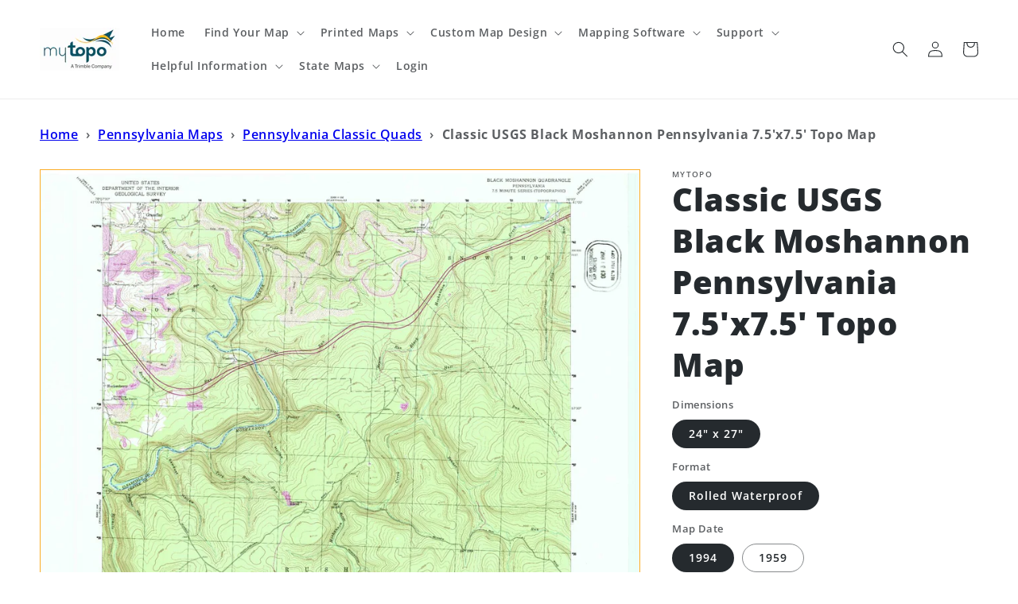

--- FILE ---
content_type: text/css
request_url: https://mapstore.mytopo.com/cdn/shop/t/10/assets/productwiz-rio.min.css?v=66988276261347786001690827271
body_size: 5216
content:
.rio-hide-scrollbar{scrollbar-width:none;-ms-overflow-style:none}.rio-hide-scrollbar::-webkit-scrollbar{display:none}#pwwp__bg-id{background-color:var(--rio-lightbox-background-color,#000)}.rio-width-fit-content{width:fit-content!important;width:-moz-fit-content!important}
/*! PhotoSwipe main CSS by Dmitry Semenov | photoswipe.com | MIT license */.pwwp{display:none;position:absolute;width:100%;height:100%;left:0;top:0;overflow:hidden;-ms-touch-action:none;touch-action:none;z-index:1500;-webkit-text-size-adjust:100%;-webkit-backface-visibility:hidden;outline:none}.pwwp *{-webkit-box-sizing:border-box;box-sizing:border-box}.pwwp img{max-width:none}.pwwp--animate_opacity{opacity:.001;will-change:opacity;-webkit-transition:opacity 333ms cubic-bezier(.4,0,.22,1);transition:opacity 333ms cubic-bezier(.4,0,.22,1)}.pwwp--open{display:block}.pwwp--zoom-allowed .pwwp__img{cursor:-webkit-zoom-in;cursor:-moz-zoom-in;cursor:zoom-in}.pwwp--zoomed-in .pwwp__img{cursor:-webkit-grab;cursor:-moz-grab;cursor:grab}.pwwp--dragging .pwwp__img{cursor:-webkit-grabbing;cursor:-moz-grabbing;cursor:grabbing}.pwwp__bg{background:#000;opacity:0;-webkit-transform:translateZ(0);transform:translateZ(0);-webkit-backface-visibility:hidden}.pwwp__bg,.pwwp__scroll-wrap{position:absolute;left:0;top:0;width:100%;height:100%}.pwwp__scroll-wrap{overflow:hidden}.pwwp__container,.pwwp__zoom-wrap{-ms-touch-action:none;touch-action:none;position:absolute;left:0;right:0;top:0;bottom:0}.pwwp__container,.pwwp__img{-webkit-user-select:none;-moz-user-select:none;-ms-user-select:none;user-select:none;-webkit-tap-highlight-color:transparent;-webkit-touch-callout:none}.pwwp__zoom-wrap{position:absolute;width:100%;-webkit-transform-origin:left top;-ms-transform-origin:left top;transform-origin:left top;-webkit-transition:-webkit-transform 333ms cubic-bezier(.4,0,.22,1);transition:transform 333ms cubic-bezier(.4,0,.22,1)}.pwwp__bg{will-change:opacity;-webkit-transition:opacity 333ms cubic-bezier(.4,0,.22,1);transition:opacity 333ms cubic-bezier(.4,0,.22,1)}.pwwp--animated-in .pwwp__bg,.pwwp--animated-in .pwwp__zoom-wrap{-webkit-transition:none;transition:none}.pwwp__container,.pwwp__zoom-wrap{-webkit-backface-visibility:hidden}.pwwp__item{right:0;bottom:0;overflow:hidden}.pwwp__img,.pwwp__item{position:absolute;left:0;top:0}.pwwp__img{width:auto;height:auto}.pwwp__img--placeholder{-webkit-backface-visibility:hidden}.pwwp__img--placeholder--blank{background:#222}.pwwp--ie .pwwp__img{width:100%!important;height:auto!important;left:0;top:0}.pwwp__error-msg{position:absolute;left:0;top:50%;width:100%;text-align:center;font-size:14px;line-height:16px;margin-top:-8px;color:#ccc}.pwwp__error-msg a{color:#ccc;text-decoration:underline}

/*! PhotoSwipe Default UI CSS by Dmitry Semenov | photoswipe.com | MIT license */.pwwp__button{width:44px;height:44px;position:relative;background:none;cursor:pointer;overflow:visible;-webkit-appearance:none;display:block;border:0;padding:0;margin:0;float:right;opacity:.75;-webkit-transition:opacity .2s;transition:opacity .2s;-webkit-box-shadow:none;box-shadow:none}.pwwp__button:focus,.pwwp__button:hover{opacity:1}.pwwp__button:active{outline:none;opacity:.9}.pwwp__button::-moz-focus-inner{padding:0;border:0}.pwwp__ui--over-close .pwwp__button--close{opacity:1}.pwwp__button,.pwwp__button--arrow--left:before,.pwwp__button--arrow--right:before{background:url(https://pwzcdn.com/rio-store/prod/latest/default-skin.png) 0 0 no-repeat;background-size:264px 88px;width:44px;height:44px}@media (-webkit-min-device-pixel-ratio:1.1),(-webkit-min-device-pixel-ratio:1.09375),(min-resolution:1.1dppx),(min-resolution:105dpi){.pwwp--svg .pwwp__button,.pwwp--svg .pwwp__button--arrow--left:before,.pwwp--svg .pwwp__button--arrow--right:before{background-image:url(https://pwzcdn.com/rio-store/prod/latest/default-skin.svg)}.pwwp--svg .pwwp__button--arrow--left,.pwwp--svg .pwwp__button--arrow--right{background:none}}.pwwp__button--close{background-position:0 -44px}.pwwp__button--share{background-position:-44px -44px}.pwwp__button--fs{display:none}.pwwp--supports-fs .pwwp__button--fs{display:block}.pwwp--fs .pwwp__button--fs{background-position:-44px 0}.pwwp__button--zoom{display:none;background-position:-88px 0}.pwwp--zoom-allowed .pwwp__button--zoom{display:block}.pwwp--zoomed-in .pwwp__button--zoom{background-position:-132px 0}.pwwp--touch .pwwp__button--arrow--left,.pwwp--touch .pwwp__button--arrow--right{visibility:hidden}.pwwp__button--arrow--left,.pwwp__button--arrow--right{background:none;top:50%;margin-top:-50px;width:70px;height:100px;position:absolute}.pwwp__button--arrow--left{left:0}.pwwp__button--arrow--right{right:0}.pwwp__button--arrow--left:before,.pwwp__button--arrow--right:before{content:"";top:35px;background-color:rgba(0,0,0,.3);height:30px;width:32px;position:absolute}.pwwp__button--arrow--left:before{left:6px;background-position:-138px -44px}.pwwp__button--arrow--right:before{right:6px;background-position:-94px -44px}.pwwp__counter,.pwwp__share-modal{-webkit-user-select:none;-moz-user-select:none;-ms-user-select:none;user-select:none}.pwwp__share-modal{display:block;background:rgba(0,0,0,.5);width:100%;height:100%;top:0;left:0;padding:10px;position:absolute;z-index:1600;opacity:0;-webkit-transition:opacity .25s ease-out;transition:opacity .25s ease-out;-webkit-backface-visibility:hidden;will-change:opacity}.pwwp__share-modal--hidden{display:none}.pwwp__share-tooltip{z-index:1620;position:absolute;background:#fff;top:56px;border-radius:2px;display:block;width:auto;right:44px;-webkit-box-shadow:0 2px 5px rgba(0,0,0,.25);box-shadow:0 2px 5px rgba(0,0,0,.25);-webkit-transform:translateY(6px);-ms-transform:translateY(6px);transform:translateY(6px);-webkit-transition:-webkit-transform .25s;transition:transform .25s;-webkit-backface-visibility:hidden;will-change:transform}.pwwp__share-tooltip a{display:block;padding:8px 12px;font-size:14px;line-height:18px}.pwwp__share-tooltip a,.pwwp__share-tooltip a:hover{color:#000;text-decoration:none}.pwwp__share-tooltip a:first-child{border-radius:2px 2px 0 0}.pwwp__share-tooltip a:last-child{border-radius:0 0 2px 2px}.pwwp__share-modal--fade-in{opacity:1}.pwwp__share-modal--fade-in .pwwp__share-tooltip{-webkit-transform:translateY(0);-ms-transform:translateY(0);transform:translateY(0)}.pwwp--touch .pwwp__share-tooltip a{padding:16px 12px}a.pwwp__share--facebook:before{content:"";display:block;width:0;height:0;position:absolute;top:-12px;right:15px;border:6px solid transparent;border-bottom-color:#fff;-webkit-pointer-events:none;-moz-pointer-events:none;pointer-events:none}a.pwwp__share--facebook:hover{background:#3e5c9a;color:#fff}a.pwwp__share--facebook:hover:before{border-bottom-color:#3e5c9a}a.pwwp__share--twitter:hover{background:#55acee;color:#fff}a.pwwp__share--pinterest:hover{background:#ccc;color:#ce272d}a.pwwp__share--download:hover{background:#ddd}.pwwp__counter{position:absolute;left:0;top:0;height:44px;font-size:13px;line-height:44px;color:#fff;opacity:.75;padding:0 10px}.pwwp__caption{position:absolute;left:0;bottom:0;width:100%;min-height:44px}.pwwp__caption small{font-size:11px;color:#bbb}.pwwp__caption__center{text-align:left;max-width:420px;margin:0 auto;font-size:13px;padding:10px;line-height:20px;color:#ccc}.pwwp__caption--empty{display:none}.pwwp__caption--fake{visibility:hidden}.pwwp__preloader{width:44px;height:44px;position:absolute;top:0;left:50%;margin-left:-22px;opacity:0;-webkit-transition:opacity .25s ease-out;transition:opacity .25s ease-out;will-change:opacity;direction:ltr}.pwwp__preloader__icn{width:20px;height:20px;margin:12px}.pwwp__preloader--active{opacity:1}.pwwp__preloader--active .pwwp__preloader__icn{background:url(https://pwzcdn.com/rio-store/prod/latest/preloader.gif) 0 0 no-repeat}.pwwp--css_animation .pwwp__preloader--active{opacity:1}.pwwp--css_animation .pwwp__preloader--active .pwwp__preloader__icn{-webkit-animation:clockwise .5s linear infinite;animation:clockwise .5s linear infinite}.pwwp--css_animation .pwwp__preloader--active .pwwp__preloader__donut{-webkit-animation:donut-rotate 1s cubic-bezier(.4,0,.22,1) infinite;animation:donut-rotate 1s cubic-bezier(.4,0,.22,1) infinite}.pwwp--css_animation .pwwp__preloader__icn{background:none;opacity:.75;width:14px;height:14px;position:absolute;left:15px;top:15px;margin:0}.pwwp--css_animation .pwwp__preloader__cut{position:relative;width:7px;height:14px;overflow:hidden}.pwwp--css_animation .pwwp__preloader__donut{-webkit-box-sizing:border-box;box-sizing:border-box;width:14px;height:14px;border-radius:50%;border-color:#fff #fff transparent transparent;border-style:solid;border-width:2px;position:absolute;top:0;left:0;background:none;margin:0}@media screen and (max-width:1024px){.pwwp__preloader{position:relative;left:auto;top:auto;margin:0;float:right}}@-webkit-keyframes clockwise{0%{-webkit-transform:rotate(0deg);transform:rotate(0deg)}to{-webkit-transform:rotate(1turn);transform:rotate(1turn)}}@keyframes clockwise{0%{-webkit-transform:rotate(0deg);transform:rotate(0deg)}to{-webkit-transform:rotate(1turn);transform:rotate(1turn)}}@-webkit-keyframes donut-rotate{0%{-webkit-transform:rotate(0);transform:rotate(0)}50%{-webkit-transform:rotate(-140deg);transform:rotate(-140deg)}to{-webkit-transform:rotate(0);transform:rotate(0)}}@keyframes donut-rotate{0%{-webkit-transform:rotate(0);transform:rotate(0)}50%{-webkit-transform:rotate(-140deg);transform:rotate(-140deg)}to{-webkit-transform:rotate(0);transform:rotate(0)}}.pwwp__ui{-webkit-font-smoothing:auto;visibility:visible;opacity:1;z-index:1550}.pwwp__top-bar{position:absolute;left:0;top:0;height:44px;width:100%}.pwwp--has_mouse .pwwp__button--arrow--left,.pwwp--has_mouse .pwwp__button--arrow--right,.pwwp__caption,.pwwp__top-bar{-webkit-backface-visibility:hidden;will-change:opacity;-webkit-transition:opacity 333ms cubic-bezier(.4,0,.22,1);transition:opacity 333ms cubic-bezier(.4,0,.22,1)}.pwwp--has_mouse .pwwp__button--arrow--left,.pwwp--has_mouse .pwwp__button--arrow--right{visibility:visible}.pwwp__caption,.pwwp__top-bar{background-color:rgba(0,0,0,.5)}.pwwp__ui--fit .pwwp__caption,.pwwp__ui--fit .pwwp__top-bar{background-color:rgba(0,0,0,.3)}.pwwp__ui--idle .pwwp__button--arrow--left,.pwwp__ui--idle .pwwp__button--arrow--right,.pwwp__ui--idle .pwwp__top-bar{opacity:0}.pwwp__ui--hidden .pwwp__button--arrow--left,.pwwp__ui--hidden .pwwp__button--arrow--right,.pwwp__ui--hidden .pwwp__caption,.pwwp__ui--hidden .pwwp__top-bar{opacity:.001}.pwwp__ui--one-slide .pwwp__button--arrow--left,.pwwp__ui--one-slide .pwwp__button--arrow--right,.pwwp__ui--one-slide .pwwp__counter{display:none}.pwwp__element--disabled{display:none!important}.pwwp--minimal--dark .pwwp__top-bar{background:none}@font-face{font-family:pwzrswiper-icons;src:url("data:application/font-woff;charset=utf-8;base64, [base64]//wADZ2x5ZgAAAywAAADMAAAD2MHtryVoZWFkAAABbAAAADAAAAA2E2+eoWhoZWEAAAGcAAAAHwAAACQC9gDzaG10eAAAAigAAAAZAAAArgJkABFsb2NhAAAC0AAAAFoAAABaFQAUGG1heHAAAAG8AAAAHwAAACAAcABAbmFtZQAAA/gAAAE5AAACXvFdBwlwb3N0AAAFNAAAAGIAAACE5s74hXjaY2BkYGAAYpf5Hu/j+W2+MnAzMYDAzaX6QjD6/4//Bxj5GA8AuRwMYGkAPywL13jaY2BkYGA88P8Agx4j+/8fQDYfA1AEBWgDAIB2BOoAeNpjYGRgYNBh4GdgYgABEMnIABJzYNADCQAACWgAsQB42mNgYfzCOIGBlYGB0YcxjYGBwR1Kf2WQZGhhYGBiYGVmgAFGBiQQkOaawtDAoMBQxXjg/wEGPcYDDA4wNUA2CCgwsAAAO4EL6gAAeNpj2M0gyAACqxgGNWBkZ2D4/wMA+xkDdgAAAHjaY2BgYGaAYBkGRgYQiAHyGMF8FgYHIM3DwMHABGQrMOgyWDLEM1T9/w8UBfEMgLzE////P/5//f/V/xv+r4eaAAeMbAxwIUYmIMHEgKYAYjUcsDAwsLKxc3BycfPw8jEQA/[base64]/uznmfPFBNODM2K7MTQ45YEAZqGP81AmGGcF3iPqOop0r1SPTaTbVkfUe4HXj97wYE+yNwWYxwWu4v1ugWHgo3S1XdZEVqWM7ET0cfnLGxWfkgR42o2PvWrDMBSFj/IHLaF0zKjRgdiVMwScNRAoWUoH78Y2icB/yIY09An6AH2Bdu/UB+yxopYshQiEvnvu0dURgDt8QeC8PDw7Fpji3fEA4z/PEJ6YOB5hKh4dj3EvXhxPqH/SKUY3rJ7srZ4FZnh1PMAtPhwP6fl2PMJMPDgeQ4rY8YT6Gzao0eAEA409DuggmTnFnOcSCiEiLMgxCiTI6Cq5DZUd3Qmp10vO0LaLTd2cjN4fOumlc7lUYbSQcZFkutRG7g6JKZKy0RmdLY680CDnEJ+UMkpFFe1RN7nxdVpXrC4aTtnaurOnYercZg2YVmLN/d/gczfEimrE/fs/bOuq29Zmn8tloORaXgZgGa78yO9/cnXm2BpaGvq25Dv9S4E9+5SIc9PqupJKhYFSSl47+Qcr1mYNAAAAeNptw0cKwkAAAMDZJA8Q7OUJvkLsPfZ6zFVERPy8qHh2YER+3i/BP83vIBLLySsoKimrqKqpa2hp6+jq6RsYGhmbmJqZSy0sraxtbO3sHRydnEMU4uR6yx7JJXveP7WrDycAAAAAAAH//wACeNpjYGRgYOABYhkgZgJCZgZNBkYGLQZtIJsFLMYAAAw3ALgAeNolizEKgDAQBCchRbC2sFER0YD6qVQiBCv/H9ezGI6Z5XBAw8CBK/m5iQQVauVbXLnOrMZv2oLdKFa8Pjuru2hJzGabmOSLzNMzvutpB3N42mNgZGBg4GKQYzBhYMxJLMlj4GBgAYow/P/PAJJhLM6sSoWKfWCAAwDAjgbRAAB42mNgYGBkAIIbCZo5IPrmUn0hGA0AO8EFTQAA") format("woff");font-weight:400;font-style:normal}:root{--pwzrswiper-theme-color:#007aff}.pwzrswiper-container{margin-left:auto;margin-right:auto;position:relative;overflow:hidden;list-style:none;padding:0;z-index:1}.pwzrswiper-container-vertical>.pwzrswiper-wrapper{flex-direction:column}.pwzrswiper-wrapper{position:relative;width:100%;height:100%;z-index:1;display:flex;transition-property:transform;box-sizing:content-box}.pwzrswiper-container-android .pwzrswiper-slide,.pwzrswiper-wrapper{transform:translateZ(0)}.pwzrswiper-container-multirow>.pwzrswiper-wrapper{flex-wrap:wrap}.pwzrswiper-container-multirow-column>.pwzrswiper-wrapper{flex-wrap:wrap;flex-direction:column}.pwzrswiper-container-free-mode>.pwzrswiper-wrapper{transition-timing-function:ease-out;margin:0 auto}.pwzrswiper-container-pointer-events{touch-action:pan-y}.pwzrswiper-container-pointer-events.pwzrswiper-container-vertical{touch-action:pan-x}.pwzrswiper-slide{flex-shrink:0;width:100%;height:100%;position:relative;transition-property:transform}.pwzrswiper-slide-invisible-blank{visibility:hidden}.pwzrswiper-container-autoheight,.pwzrswiper-container-autoheight .pwzrswiper-slide{height:auto}.pwzrswiper-container-autoheight .pwzrswiper-wrapper{align-items:flex-start;transition-property:transform,height}.pwzrswiper-container-3d{perspective:1200px}.pwzrswiper-container-3d .pwzrswiper-cube-shadow,.pwzrswiper-container-3d .pwzrswiper-slide,.pwzrswiper-container-3d .pwzrswiper-slide-shadow-bottom,.pwzrswiper-container-3d .pwzrswiper-slide-shadow-left,.pwzrswiper-container-3d .pwzrswiper-slide-shadow-right,.pwzrswiper-container-3d .pwzrswiper-slide-shadow-top,.pwzrswiper-container-3d .pwzrswiper-wrapper{transform-style:preserve-3d}.pwzrswiper-container-3d .pwzrswiper-slide-shadow-bottom,.pwzrswiper-container-3d .pwzrswiper-slide-shadow-left,.pwzrswiper-container-3d .pwzrswiper-slide-shadow-right,.pwzrswiper-container-3d .pwzrswiper-slide-shadow-top{position:absolute;left:0;top:0;width:100%;height:100%;pointer-events:none;z-index:10}.pwzrswiper-container-3d .pwzrswiper-slide-shadow-left{background-image:linear-gradient(270deg,rgba(0,0,0,.5),transparent)}.pwzrswiper-container-3d .pwzrswiper-slide-shadow-right{background-image:linear-gradient(90deg,rgba(0,0,0,.5),transparent)}.pwzrswiper-container-3d .pwzrswiper-slide-shadow-top{background-image:linear-gradient(0deg,rgba(0,0,0,.5),transparent)}.pwzrswiper-container-3d .pwzrswiper-slide-shadow-bottom{background-image:linear-gradient(180deg,rgba(0,0,0,.5),transparent)}.pwzrswiper-container-css-mode>.pwzrswiper-wrapper{overflow:auto;scrollbar-width:none;-ms-overflow-style:none}.pwzrswiper-container-css-mode>.pwzrswiper-wrapper::-webkit-scrollbar{display:none}.pwzrswiper-container-css-mode>.pwzrswiper-wrapper>.pwzrswiper-slide{scroll-snap-align:start start}.pwzrswiper-container-horizontal.pwzrswiper-container-css-mode>.pwzrswiper-wrapper{scroll-snap-type:x mandatory}.pwzrswiper-container-vertical.pwzrswiper-container-css-mode>.pwzrswiper-wrapper{scroll-snap-type:y mandatory}:root{--pwzrswiper-navigation-size:44px}.pwzrswiper-button-next,.pwzrswiper-button-prev{position:absolute;top:50%;width:calc(var(--pwzrswiper-navigation-size)/44*27);height:var(--pwzrswiper-navigation-size);margin-top:calc(var(--pwzrswiper-navigation-size)*-1/2);z-index:10;cursor:pointer;display:flex;align-items:center;justify-content:center;color:var(--pwzrswiper-navigation-color,var(--pwzrswiper-theme-color))}.pwzrswiper-button-next.pwzrswiper-button-disabled,.pwzrswiper-button-prev.pwzrswiper-button-disabled{opacity:.35;cursor:auto;pointer-events:none}.pwzrswiper-button-next:after,.pwzrswiper-button-prev:after{font-family:pwzrswiper-icons;font-size:var(--pwzrswiper-navigation-size);text-transform:none!important;letter-spacing:0;text-transform:none;font-variant:normal;line-height:1}.pwzrswiper-button-prev,.pwzrswiper-container-rtl .pwzrswiper-button-next{left:10px;right:auto}.pwzrswiper-button-prev:after,.pwzrswiper-container-rtl .pwzrswiper-button-next:after{content:"prev"}.pwzrswiper-button-next,.pwzrswiper-container-rtl .pwzrswiper-button-prev{right:10px;left:auto}.pwzrswiper-button-next:after,.pwzrswiper-container-rtl .pwzrswiper-button-prev:after{content:"next"}.pwzrswiper-button-next.pwzrswiper-button-white,.pwzrswiper-button-prev.pwzrswiper-button-white{--pwzrswiper-navigation-color:#fff}.pwzrswiper-button-next.pwzrswiper-button-black,.pwzrswiper-button-prev.pwzrswiper-button-black{--pwzrswiper-navigation-color:#000}.pwzrswiper-button-lock{display:none}.pwzrswiper-pagination{position:absolute;text-align:center;transition:opacity .3s;transform:translateZ(0);z-index:10}.pwzrswiper-pagination.pwzrswiper-pagination-hidden{opacity:0}.pwzrswiper-container-horizontal>.pwzrswiper-pagination-bullets,.pwzrswiper-pagination-custom,.pwzrswiper-pagination-fraction{bottom:10px;left:0;width:100%}.pwzrswiper-pagination-bullets-dynamic{overflow:hidden;font-size:0}.pwzrswiper-pagination-bullets-dynamic .pwzrswiper-pagination-bullet{transform:scale(.33);position:relative}.pwzrswiper-pagination-bullets-dynamic .pwzrswiper-pagination-bullet-active,.pwzrswiper-pagination-bullets-dynamic .pwzrswiper-pagination-bullet-active-main{transform:scale(1)}.pwzrswiper-pagination-bullets-dynamic .pwzrswiper-pagination-bullet-active-prev{transform:scale(.66)}.pwzrswiper-pagination-bullets-dynamic .pwzrswiper-pagination-bullet-active-prev-prev{transform:scale(.33)}.pwzrswiper-pagination-bullets-dynamic .pwzrswiper-pagination-bullet-active-next{transform:scale(.66)}.pwzrswiper-pagination-bullets-dynamic .pwzrswiper-pagination-bullet-active-next-next{transform:scale(.33)}.pwzrswiper-pagination-bullet{width:8px;height:8px;display:inline-block;border-radius:50%;background:#000;opacity:.2}button.pwzrswiper-pagination-bullet{border:none;margin:0;padding:0;box-shadow:none;-webkit-appearance:none;-moz-appearance:none;appearance:none}.pwzrswiper-pagination-clickable .pwzrswiper-pagination-bullet{cursor:pointer}.pwzrswiper-pagination-bullet-active{opacity:1;background:var(--pwzrswiper-pagination-color,var(--pwzrswiper-theme-color))}.pwzrswiper-container-vertical>.pwzrswiper-pagination-bullets{right:10px;top:50%;transform:translate3d(0,-50%,0)}.pwzrswiper-container-vertical>.pwzrswiper-pagination-bullets .pwzrswiper-pagination-bullet{margin:6px 0;display:block}.pwzrswiper-container-vertical>.pwzrswiper-pagination-bullets.pwzrswiper-pagination-bullets-dynamic{top:50%;transform:translateY(-50%);width:8px}.pwzrswiper-container-vertical>.pwzrswiper-pagination-bullets.pwzrswiper-pagination-bullets-dynamic .pwzrswiper-pagination-bullet{display:inline-block;transition:transform .2s,top .2s}.pwzrswiper-container-horizontal>.pwzrswiper-pagination-bullets .pwzrswiper-pagination-bullet{margin:0 4px}.pwzrswiper-container-horizontal>.pwzrswiper-pagination-bullets.pwzrswiper-pagination-bullets-dynamic{left:50%;transform:translateX(-50%);white-space:nowrap}.pwzrswiper-container-horizontal>.pwzrswiper-pagination-bullets.pwzrswiper-pagination-bullets-dynamic .pwzrswiper-pagination-bullet{transition:transform .2s,left .2s}.pwzrswiper-container-horizontal.pwzrswiper-container-rtl>.pwzrswiper-pagination-bullets-dynamic .pwzrswiper-pagination-bullet{transition:transform .2s,right .2s}.pwzrswiper-pagination-progressbar{background:rgba(0,0,0,.25);position:absolute}.pwzrswiper-pagination-progressbar .pwzrswiper-pagination-progressbar-fill{background:var(--pwzrswiper-pagination-color,var(--pwzrswiper-theme-color));position:absolute;left:0;top:0;width:100%;height:100%;transform:scale(0);transform-origin:left top}.pwzrswiper-container-rtl .pwzrswiper-pagination-progressbar .pwzrswiper-pagination-progressbar-fill{transform-origin:right top}.pwzrswiper-container-horizontal>.pwzrswiper-pagination-progressbar,.pwzrswiper-container-vertical>.pwzrswiper-pagination-progressbar.pwzrswiper-pagination-progressbar-opposite{width:100%;height:4px;left:0;top:0}.pwzrswiper-container-horizontal>.pwzrswiper-pagination-progressbar.pwzrswiper-pagination-progressbar-opposite,.pwzrswiper-container-vertical>.pwzrswiper-pagination-progressbar{width:4px;height:100%;left:0;top:0}.pwzrswiper-pagination-white{--pwzrswiper-pagination-color:#fff}.pwzrswiper-pagination-black{--pwzrswiper-pagination-color:#000}.pwzrswiper-pagination-lock{display:none}.pwzrswiper-scrollbar{border-radius:10px;position:relative;-ms-touch-action:none;background:rgba(0,0,0,.1)}.pwzrswiper-container-horizontal>.pwzrswiper-scrollbar{position:absolute;left:1%;bottom:3px;z-index:50;height:5px;width:98%}.pwzrswiper-container-vertical>.pwzrswiper-scrollbar{position:absolute;right:3px;top:1%;z-index:50;width:5px;height:98%}.pwzrswiper-scrollbar-drag{height:100%;width:100%;position:relative;background:rgba(0,0,0,.5);border-radius:10px;left:0;top:0}.pwzrswiper-scrollbar-cursor-drag{cursor:move}.pwzrswiper-scrollbar-lock{display:none}.pwzrswiper-zoom-container{width:100%;height:100%;display:flex;justify-content:center;align-items:center;text-align:center}.pwzrswiper-zoom-container>canvas,.pwzrswiper-zoom-container>img,.pwzrswiper-zoom-container>svg{max-width:100%;max-height:100%;object-fit:contain}.pwzrswiper-slide-zoomed{cursor:move}.pwzrswiper-lazy-preloader{width:42px;height:42px;position:absolute;left:50%;top:50%;margin-left:-21px;margin-top:-21px;z-index:10;transform-origin:50%;animation:pwzrswiper-preloader-spin 1s linear infinite;box-sizing:border-box;border-radius:50%;border:4px solid var(--pwzrswiper-preloader-color,var(--pwzrswiper-theme-color));border-top:4px solid transparent}.pwzrswiper-lazy-preloader-white{--pwzrswiper-preloader-color:#fff}.pwzrswiper-lazy-preloader-black{--pwzrswiper-preloader-color:#000}@keyframes pwzrswiper-preloader-spin{to{transform:rotate(1turn)}}.pwzrswiper-container .pwzrswiper-notification{position:absolute;left:0;top:0;pointer-events:none;opacity:0;z-index:-1000}.pwzrswiper-container-fade.pwzrswiper-container-free-mode .pwzrswiper-slide{transition-timing-function:ease-out}.pwzrswiper-container-fade .pwzrswiper-slide{pointer-events:none;transition-property:opacity}.pwzrswiper-container-fade .pwzrswiper-slide .pwzrswiper-slide{pointer-events:none}.pwzrswiper-container-fade .pwzrswiper-slide-active,.pwzrswiper-container-fade .pwzrswiper-slide-active .pwzrswiper-slide-active{pointer-events:auto}.pwzrswiper-container-cube{overflow:visible}.pwzrswiper-container-cube .pwzrswiper-slide{pointer-events:none;-webkit-backface-visibility:hidden;backface-visibility:hidden;z-index:1;visibility:hidden;transform-origin:0 0;width:100%;height:100%}.pwzrswiper-container-cube .pwzrswiper-slide .pwzrswiper-slide{pointer-events:none}.pwzrswiper-container-cube.pwzrswiper-container-rtl .pwzrswiper-slide{transform-origin:100% 0}.pwzrswiper-container-cube .pwzrswiper-slide-active,.pwzrswiper-container-cube .pwzrswiper-slide-active .pwzrswiper-slide-active{pointer-events:auto}.pwzrswiper-container-cube .pwzrswiper-slide-active,.pwzrswiper-container-cube .pwzrswiper-slide-next,.pwzrswiper-container-cube .pwzrswiper-slide-next+.pwzrswiper-slide,.pwzrswiper-container-cube .pwzrswiper-slide-prev{pointer-events:auto;visibility:visible}.pwzrswiper-container-cube .pwzrswiper-slide-shadow-bottom,.pwzrswiper-container-cube .pwzrswiper-slide-shadow-left,.pwzrswiper-container-cube .pwzrswiper-slide-shadow-right,.pwzrswiper-container-cube .pwzrswiper-slide-shadow-top{z-index:0;-webkit-backface-visibility:hidden;backface-visibility:hidden}.pwzrswiper-container-cube .pwzrswiper-cube-shadow{position:absolute;left:0;bottom:0;width:100%;height:100%;opacity:.6;z-index:0}.pwzrswiper-container-cube .pwzrswiper-cube-shadow:before{content:"";background:#000;position:absolute;left:0;top:0;bottom:0;right:0;-webkit-filter:blur(50px);filter:blur(50px)}.pwzrswiper-container-flip{overflow:visible}.pwzrswiper-container-flip .pwzrswiper-slide{pointer-events:none;-webkit-backface-visibility:hidden;backface-visibility:hidden;z-index:1}.pwzrswiper-container-flip .pwzrswiper-slide .pwzrswiper-slide{pointer-events:none}.pwzrswiper-container-flip .pwzrswiper-slide-active,.pwzrswiper-container-flip .pwzrswiper-slide-active .pwzrswiper-slide-active{pointer-events:auto}.pwzrswiper-container-flip .pwzrswiper-slide-shadow-bottom,.pwzrswiper-container-flip .pwzrswiper-slide-shadow-left,.pwzrswiper-container-flip .pwzrswiper-slide-shadow-right,.pwzrswiper-container-flip .pwzrswiper-slide-shadow-top{z-index:0;-webkit-backface-visibility:hidden;backface-visibility:hidden}@keyframes pwzrnoop{0%{zoom:1}}@-webkit-keyframes pwzrnoop{0%{zoom:1}}@keyframes pwzrdrift-loader-rotate{0%{transform:translate(-50%,-50%) rotate(0)}50%{transform:translate(-50%,-50%) rotate(-180deg)}to{transform:translate(-50%,-50%) rotate(-1turn)}}@keyframes pwzrdrift-loader-before{0%{transform:scale(1)}10%{transform:scale(1.2) translateX(6px)}25%{transform:scale(1.3) translateX(8px)}40%{transform:scale(1.2) translateX(6px)}50%{transform:scale(1)}60%{transform:scale(.8) translateX(6px)}75%{transform:scale(.7) translateX(8px)}90%{transform:scale(.8) translateX(6px)}to{transform:scale(1)}}@keyframes pwzrdrift-loader-after{0%{transform:scale(1)}10%{transform:scale(1.2) translateX(-6px)}25%{transform:scale(1.3) translateX(-8px)}40%{transform:scale(1.2) translateX(-6px)}50%{transform:scale(1)}60%{transform:scale(.8) translateX(-6px)}75%{transform:scale(.7) translateX(-8px)}90%{transform:scale(.8) translateX(-6px)}to{transform:scale(1)}}@-webkit-keyframes pwzrdrift-loader-rotate{0%{-webkit-transform:translate(-50%,-50%) rotate(0)}50%{-webkit-transform:translate(-50%,-50%) rotate(-180deg)}to{-webkit-transform:translate(-50%,-50%) rotate(-1turn)}}@-webkit-keyframes pwzrdrift-loader-before{0%{-webkit-transform:scale(1)}10%{-webkit-transform:scale(1.2) translateX(6px)}25%{-webkit-transform:scale(1.3) translateX(8px)}40%{-webkit-transform:scale(1.2) translateX(6px)}50%{-webkit-transform:scale(1)}60%{-webkit-transform:scale(.8) translateX(6px)}75%{-webkit-transform:scale(.7) translateX(8px)}90%{-webkit-transform:scale(.8) translateX(6px)}to{-webkit-transform:scale(1)}}@-webkit-keyframes pwzrdrift-loader-after{0%{-webkit-transform:scale(1)}10%{-webkit-transform:scale(1.2) translateX(-6px)}25%{-webkit-transform:scale(1.3) translateX(-8px)}40%{-webkit-transform:scale(1.2) translateX(-6px)}50%{-webkit-transform:scale(1)}60%{-webkit-transform:scale(.8) translateX(-6px)}75%{-webkit-transform:scale(.7) translateX(-8px)}90%{-webkit-transform:scale(.8) translateX(-6px)}to{-webkit-transform:scale(1)}}.pwzrdrift-zoom-pane{background:rgba(0,0,0,.3);transform:translateZ(0);-webkit-transform:translateZ(0);position:absolute;overflow:hidden;width:100%;height:100%;top:0;left:0;pointer-events:none}.pwzrdrift-zoom-pane.pwzrdrift-inline{position:absolute;z-index:1;width:150px;height:150px;width:var(--magnify-width,150px);height:var(--magnify-height,150px)}.pwzrdrift-loading .pwzrdrift-zoom-pane-loader{display:block;position:absolute;top:50%;left:50%;transform:translate(-50%,-50%);-webkit-transform:translate(-50%,-50%);width:66px;height:20px;animation:pwzrdrift-loader-rotate 1.8s linear infinite;-webkit-animation:pwzrdrift-loader-rotate 1.8s linear infinite}.pwzrdrift-zoom-pane-loader:after,.pwzrdrift-zoom-pane-loader:before{content:"";display:block;width:20px;height:20px;position:absolute;top:50%;margin-top:-10px;border-radius:20px;background:hsla(0,0%,100%,.9)}.pwzrdrift-zoom-pane-loader:before{left:0;animation:pwzrdrift-loader-before 1.8s linear infinite;-webkit-animation:pwzrdrift-loader-before 1.8s linear infinite}.pwzrdrift-zoom-pane-loader:after{right:0;animation:pwzrdrift-loader-after 1.8s linear infinite;-webkit-animation:pwzrdrift-loader-after 1.8s linear infinite;animation-delay:-.9s;-webkit-animation-delay:-.9s}.pwzrdrift-zoom-pane.pwzrdrift-closing,.pwzrdrift-zoom-pane.pwzrdrift-opening{animation:pwzrnoop 1ms;-webkit-animation:pwzrnoop 1ms}.pwzrdrift-bounding-box{background-color:rgba(0,0,0,.4)}
/*# sourceMappingURL=index.css.map */


--- FILE ---
content_type: text/javascript
request_url: https://themeassets.aws-dns.uncomplicatedapps.com/shopify/mytopomaps.myshopify.com-catlist.min.js?cbi=2.9.0.19
body_size: 23631
content:
/**
 * @preserve breadcrumbs - v2.1.151 - mytopomaps.myshopify.com
 * @licence (c) 2016-2024 Zoom Buzz Ltd
 * Categories last refreshed at 2025-01-28T22:19:48.083Z
 * PLEASE DO NOT CHANGE THIS FILE as it is auto-regenerated on category refresh
 */

!function(){var e,t={},n="/products/",i="/collections/",r="activecat",l="activecatpeer",a="Loading...",o={"&":"&amp;","<":"&lt;",">":"&gt;"},s=null,c=function(e,t){return null!=e&&null!=e&&(e.classList?e.classList.contains(t):!!e.className.match(new RegExp("(\\s|^)"+t+"(\\s|$)")))},u=function(e,t){null!=e&&(e.classList?e.classList.add(t):c(e,t)||(e.className+=" "+t))},d=function(e,t){if(null!=e)if(e.classList)e.classList.remove(t);else if(c(e,t)){var n=new RegExp("(\\s|^)"+t+"(\\s|$)");e.className=e.className.replace(n," ")}},f=function(e,t){var n=[];if(t||void 0!==e.url&&(n=[{title:e.title,url:e.url,pointer:e}]),null!=e.links&&void 0!==e.links.length)for(var i=0;i<e.links.length;++i){var r=f(e.links[i],!1);n.push.apply(n,r)}return n},g=function(e,t){if(void 0!==t&&(e.parent=t),null!=e.links&&void 0!==e.links.length)for(var n=0;n<e.links.length;++n)g(e.links[n],e)},p=function(e){if(void 0!==s.country_code_prepend)return s.country_code_prepend;void 0===e&&(e=w());var t="";return"/"==e[0]&&("/"==e[3]&&(t=e.substring(0,3)),"/"!=e[6]||"-"!=e[3]&&"_"!=e[3]||(t=e.substring(0,6))),s.country_code_prepend=t,t},m=function(e,t){if(e=function(e){var t=p(e);return e.substring(t.length)}(e),(r=v(e,t)).length>0)return r;var r,l,a,o,s,c;e=decodeURI(e);return(r=v(e,t)).length>0||(-1!=(l=e.indexOf(n))&&-1!=(a=e.indexOf(i))&&(o=e.substring(0,l),r=v(o,t)),-1!=(a=e.indexOf(i))&&-1!=(s=e.indexOf("/",a+13+1))&&(c=e.substring(0,s),r=v(c,t))),r},v=function(e,t){for(var n=[],i=0;i<t.length;++i)if(t[i].url==e){if(-1==e.indexOf("/",1))continue;n[n.length]=t[i].pointer}return n},h=function(e,t){for(;void 0!==e.parent&&e.parent!=e&&(void 0!==(n=e.parent).parent&&null!==n.parent);)t(e),e=e.parent;var n},y=function(e){var t=[];return h(e,(function(e){t[t.length]=e.parent})),t},b=function(e){var n=e.peer_index;return h(e,(function(e){n=e.parent.peer_index+"-"+n})),t&&t.baseId&&(n=t.baseId+"-"+n),n},_=function(){return t.override_path?t.override_path:window.location.pathname},k=function(){return t.override_querystring?t.override_querystring:window.location.search},L=function(){return t.override_referrer_path?window.location.origin+t.override_referrer_path:document.referrer},w=function(e){var t=!1,n="unknown",i=document.getElementById("uncomplicated-meta-hintedpath");if(null!==i&&(t=i.dataset.hintedpath,n=i.dataset.hintedmethod),n&&"product_metafield_reference"===n)return t;if(n&&"product_metafield"===n)return t;if(e&&1===e&&L()){var r;if(_()&&(r=E(_(),!0)))return r;var l=document.getElementById("uncomplicated-meta-ignorereferrer"),a=new URL(L());if(!l&&a&&a.pathname&&(r=E(a.pathname,!1)))return r}return t||_()},E=function(e,t){if(e&&e.indexOf){var r=e.indexOf(n),l=-1!==r;if(!l||l&&t)if(-1!==e.indexOf(i))return-1!==r?e.substring(0,r):e}return!1},B=function(e,t,n){for(var i=0;i<=n;++i)if(e.title==t[i].title&&e.url==t[i].url)return!0;return!1},I=function(e){return T(e.url)},T=function(e){var t=w();return e===t||e===decodeURI(t)},x=function(e,t){var n=new Image;n.onload=n.onerror=function(){e.apply(this)},n.src=t},H=function(e,t,n){var i;if(null!=e.links&&void 0!==e.links.length)for(var r=0;r<e.links.length;++r)(i=e.links[r])==t||u(document.getElementById(b(i)),n)},M=function(e,n,i){var r="";if(t&&t.baseId&&(r=t.baseId),void 0!==e&&e.length>0){if(void 0!==e[0][r+"tagged-"+n])return;e[0][r+"tagged-"+n]=!0;for(var l=0;l<e.length;++l)u(document.getElementById(b(e[l])),n),i&&M(e[l].links,n,i)}},N=function(e){if(e.dataset.renderStatus){var t=parseInt(e.dataset.renderStatus);if(t>=1048576)return!0;t>=0&&(e.dataset.renderStatus=""+(t+1024))}return!1},C=function(e,t,n){var i="";if(i+='<ul id="'+t+'" class="'+e.join(" ")+'">',null!=n.links&&void 0!==n.links.length)for(var r=0;r<n.links.length;++r)i+=O("li",n.links[r],0,"",!0);else i+="<li>No links available</li>";return i+="</ul>"},O=function(e,n,i,l,a){var o="",s="",c="",u="";if(void 0===l&&(l=""),void 0!==i&&(c+="level-"+i+" absolute-level-"+i+" relative-level-"+i,u+=' data-level="'+i+'"'),i>4&&(c+=" relative-level-gt4"),void 0!==n.products_count&&0==n.products_count&&void 0===n.links&&(c+=" catpc-zero"),I(n)&&(c+=" "+r),void 0!==n.peer_index&&(l.length>0&&(l+="-"),l+=n.peer_index),t&&t.baseId&&(s=t.baseId+"-"),o+="<"+e+' id="'+(s+=l)+'" class="'+c+'"'+u+">",void 0===n.url||I(n)||(o+='<a href="'+A(n.url)+'">'),o+=n.title,void 0!==n.products_count&&"h1"!=e&&(o+=' <span class="pc',0==n.products_count&&(o+=" pc-zero-hide"),o+='" data-count="'+n.products_count+'">('+n.products_count+")</span>"),void 0===n.url||I(n)||(o+="</a>"),o+="</"+e+">",a&&null!=n.links&&void 0!==n.links.length)for(var d=0;d<n.links.length;++d)o+=O(e,n.links[d],i+1,l,a);return o},S=function(e,t,n){var i="";if(i+='<select id="'+t+'" class="'+e.join(" ")+'">',i+='<option value="" selected="selected" disabled="disabled">'+("<Jump to a category>".replace(/[&<>]/g,(function(e){return o[e]||e}))+"</option>"),null!=n.links&&void 0!==n.links.length)for(var r=0;r<n.links.length;++r)i+=z("option",n.links[r],0,"",!0);return i+="</select>"},z=function(e,t,n,i,l){var a="<"+e;if(void 0!==t.url&&(a+=' value="'+A(t.url)+'"',I(t)&&(a+=' class="'+r+'"')),a+=">",a+=i+t.title,a+="</"+e+">",l&&null!=t.links&&void 0!==t.links.length)for(var o=0;o<t.links.length;++o)a+=z(e,t.links[o],n+1,i+"--- ",l);return a},j=function(e,t){for(var n=[],i=0,r=0;r<t;++r){var l=document.getElementById("uncomplicated-category-icon-"+r).getElementsByClassName("subcat-grid-link__image")[0];n[n.length]=l,l.style.height="auto",l.clientHeight>i&&(i=l.clientHeight)}for(r=0;r<n.length;++r){l=n[r];i>0&&(l.style.height=i+"px")}},A=function(e){return p()+e},P=function(e,t,n,i,r){null==r&&(r=0);var l=!0;if(void 0!==this[e]&&this[e])switch(r){case 0:clearTimeout(this[e]),this[e]=setTimeout(this[e+"__function"],i),l=!1,n();break;case 1:this[e+"__function"](!1),l=!0}else l=!0;l&&(this[e+"__function"]=function(i){null==i&&(i=!0),i?t():n(),clearTimeout(this[e]),this[e]=null,this[e+"__function"]=null},this[e]=setTimeout(this[e+"__function"],i))},R={clearCachedProcessing:function(){s.processed_table=[],s.country_code_prepend=void 0},processed:function(e,t){return s.processed_table=s.processed_table||{},void 0===t?void 0!==s.processed_table[e]:(s.processed_table[e]=t,!0)},getMatchesForMostAppropriateCategory:function(e,t){var i=t?s.matches:null;if(!i||!i.length){var r=f(e,!0);_()&&function(e){if(e&&e.indexOf){var t=e.indexOf(n);if(-1!=t)return e.substring(t)}return!1}(_())?(i=m(w(1),r))&&i.length||(i=m(w(0),r)):i=m(w(),r)}return t&&i&&i.length&&(s.matches=i),i},processCategorySelect:function(e,t,n){if(!N(e)&&(e.classList&&e.classList.contains("show-extension")&&(e.outerHTML=S(Array.from(e.classList),e.id,n),e=document.getElementById(e.id)),function(e,t,n){if("load"==t&&"complete"==document.readyState)return n();var i=this,r=function(){n.apply(i,arguments)};e.addEventListener?e.addEventListener(t,r,!1):e.attachEvent?e.attachEvent("on"+t,r):window["on"+t]=r}(e,"change",(function(e){if(null!=e.target&&null!=e.target.value&&""!=e.target.value){var t=e.target.value;window.location=t}})),null!=t&&0!=t.length))for(var i=0;i<e.options.length;i++)if(null!=e.options[i].value&&""!=e.options[i].value&&e.options[i].value==t[0].url){e.selectedIndex=i;break}},processCategoryList:function(e,t,n){if(!N(e))if(e.classList&&e.classList.contains("show-extension")&&(e.outerHTML=C(Array.from(e.classList),e.id,n),e=document.getElementById(e.id)),void 0!==t.length&&t.length>0)for(var i=0;i<t.length;++i){var a=t[i],o=B(a,t,i-1),s=y(a);if(null==s.length||0==s.length)H(a.parent,a,l);else for(var c=0;c<s.length;++c){var d=s[c];u(document.getElementById(b(d)),"supercat"),0==c&&H(d,a,l),void 0!==d.parent&&H(d.parent,d,"supercatpeer")}var f=document.getElementById(b(a));null!=f&&(u(f,r),o&&u(f,"activeduplicat"),I(a)&&(f.innerHTML=f.innerHTML.replace(/<a/,"<span").replace(/a>/,"span>")),M(a.links,"subcatdirect",!1),M(a.links,"subcat",!0),o&&M(a.links,"subduplicat",!0))}else u(e,"no-active-cat")},processCategoryBreadcrumb:function(e,t,n){if(!N(e)){var i;if(null===n.links)i=[{url:"#",title:"Your category list is empty, which makes generating breadcrumbs impossible.  Please refresh the category list in the admin interface.",innerHTML:"Empty category list"}];else{if(null==t||0==t.length)return;i=y(t[0])}var r=document.getElementById("uncomplicated-category-breadcrumb-top-separator"),l=r,a=document.getElementById("uncomplicated-category-breadcrumb-model-item");if(a&&l)for(var o=i.length-1;o>=0;--o){var s=a.cloneNode(!0);s.id="uncomplicated-category-breadcrumb-inserted-"+o,s.href=A(void 0!==i[o].url?i[o].url:"/"),s.title=i[o].title,s.innerHTML=void 0!==i[o].innerHTML?i[o].innerHTML:i[o].title;var c=l.cloneNode(!0);c.id="uncomplicated-category-breadcrumb-insertedsep-"+o,e.insertBefore(c,r),e.insertBefore(s,r)}var u=document.getElementById("uncomplicated-category-breadcrumb-final-item");u&&t.length>0&&(u.href=A(t[0].url),u.title=t[0].title,u.innerHTML=t[0].title)}},processBreadcrumbMetadataJSONLD:function(e){if(null!=e&&0!=e.length){var t=document.getElementsByTagName("head")[0],n=document.createElement("script");n.type="application/ld+json",n.innerHTML="",void 0!==JSON&&void 0!==JSON.stringify&&(n.innerHTML=JSON.stringify(function(e){var t=function(e){var t=[];if(0==e.length)return t;for(var n=e.length-1;n>=0;--n)t[t.length]=e[n];return t}(y(e[0]));t[t.length]=e[0];for(var n={"@context":"http://schema.org","@type":"BreadcrumbList",itemListElement:[]},i=0;i<t.length;++i){var r={},l={"@type":"ListItem"};l.position=i+1,l.item=r,r["@id"]=void 0!==t[i].url?t[i].url:"/",r.name=t[i].title,n.itemListElement[n.itemListElement.length]=l}return n}(e))),t.appendChild(n)}},processBreadcrumbShortLinkFix:function(e){if(null!=e&&0!=e.length&&!(-1!==_().indexOf(n)))for(var t=document.querySelectorAll("body div div a"),i=function(e){var t=e[0].url;return"/"!==t[t.length-1]&&(t[t.length]="/"),t}(e),r="/products/",l=0;l<t.length;++l){var a=t[l];"#"!==a.getAttribute("href")&&(a.pathname&&a.pathname.length>10&&a.pathname.substr(0,10)===r&&(a.pathname=i+a.pathname))}},processCategoryIcons:function(e,t){if(!t||!t.length)return!1;var n=t[0];if(!n.links||!n.links.length)return!1;if(e.classList&&e.classList.contains("show-onlyonfirst")){const e=new URLSearchParams(k()),t=Object.fromEntries(e.entries());if(t.page&&t.page>=2)return!1}var i=e,r=e.getElementsByClassName("subcat-grid-item");if(0===r.length)return!1;var l=r[0],o=function(){P("icons_window_resized",(function(){null!=n.links&&void 0!==n.links.length&&j(0,n.links.length)}),(function(){}),200,1)};!function(e,t,n){if(null!=e.links&&void 0!==e.links.length)for(var i=1;i<e.links.length;++i){var r="uncomplicated-category-icon-"+i;if(!document.getElementById(r)){var l=t.cloneNode(!0);l.id=r,n.appendChild(l)}}}(n,l,i);var s=e.getElementsByClassName("subcat-terminator");if(s&&s.length&&s.length>0){var c=s[0];e.removeChild(c),i.appendChild(c)}"none"===e.style.display&&(e.style.display="block"),"hidden"===e.style.visibility&&(e.style.visibility="visible"),e.classList.contains("subcatzero")&&d(e,"subcatzero"),e.classList.contains("subcatzerojs")&&d(e,"subcatzerojs"),function(e,t,n){if(null!=e.links&&void 0!==e.links.length){for(var i=0;i<e.links.length;++i){var r=e.links[i],l=document.getElementById("uncomplicated-category-icon-"+i);l||(l=document.getElementById("uncomplicated-category-icon-inserted-"+i));var o=!1,s=l.getElementsByClassName("subcat-grid-link")[0];s.href&&"#"===s.getAttribute("href")&&(s.dataset&&(s.dataset.replacedHref=s.href),s.href=A(r.url));var c=s.getElementsByClassName("subcat-grid-link__title")[0];if(c.innerHTML&&c.innerHTML.substring&&c.innerHTML.substring(0,10)===a&&(c.dataset&&(c.dataset.replacedTitle=c.innerHTML),c.innerHTML=r.title,o=!0,void 0!==r.products_count)){var f="";0===r.products_count?(f=' <span class="pc pc-zero-hide" data-count="'+r.products_count+'">('+r.products_count+")</span>",l.className+=" has-no-products"):f=' <span class="pc" data-count="'+r.products_count+'">('+r.products_count+")</span>",c.innerHTML+=""+f}var g=s.getElementsByClassName("subcat-grid-link__image-img")[0];g&&"loading collection image"===g.alt&&(g.dataset&&(g.dataset.replacedAlt=g.alt),g.alt="Sub-category: "+r.title,void 0!==r.image_url?function(e,n){x((function(){e.src=n,t.apply()}),r.image_url)}(g,r.image_url):(l.className+=" has-no-image",g.dataset.nocollimage?g.src=g.dataset.nocollimage:g.src=g.src.replace("loading-image-for-this-collection.png","no-image-for-this-collection.png"))),o&&l.classList&&(u(l,"subcat-shown"),d(l,"subcat-hidden"))}for(var p=e.links.length;p<n.length;++p){var m=document.getElementById("uncomplicated-category-icon-"+p);if(m){var v=m.getElementsByClassName("subcat-grid-link__title")[0];v.innerHTML&&v.innerHTML===a&&(m.style.display="none")}}}}(n,o,r),null!=n.links&&void 0!==n.links.length&&j(0,n.links.length),window.addEventListener&&window.addEventListener("resize",o,!0);var f=document.getElementById("uncomplicated-icons-design_mode-placeholder");return null!==f&&(f.style.display="none"),!0},extendjQuery:function(e){e.fn.getBg=function(){return e(this).parents().filter((function(){var t=e(this).css("background-color");return"transparent"!=t&&"rgba(0, 0, 0, 0)"!=t})).eq(0).css("background-color")};var t=e.expr[":"];t.focus||(t.focus=function(e){return e===document.activeElement&&(e.type||e.href)})},setOptions:function(e){t=e},getCurrentUrlPathname:w,getWindowLocationQueryString:k,doublyLinkTree:g,alreadyPrerendered:N,warn:function(e){console.log("uncompt: "+e)},renderCategories:C,renderCategories_createBranch:O,linksToCurrentPage:T,buffer:P,version:"2.1.0"};e=R,void 0===window.uncompt_common?window.uncompt_common={lib:e}:(window.uncompt_common.other_instances=window.uncompt_common.other_instances||[],window.uncompt_common.other_instances.push(e)),null==s&&(s=window.uncompt_common)}();
!function(){var l={title:"Breadcrumb Structure",handle:"breadcrumb-structure",peer_index:28,links:[{title:"Delorme Atlas & Gazetteers",url:"/collections/delorme-gazetteers",peer_index:0,levels:0,links_size:0,coll_url:"/collections/delorme-gazetteers",coll_handle:"delorme-gazetteers",id:"448929202455",products_count:"47",image_url:"//mapstore.mytopo.com/cdn/shop/collections/Missouri_HR_2020_480x480.jpg?v=1687203612",parent_linklist_handle:"breadcrumb-structure"},{title:"MyTopo Explorer Maps (Canada)",url:"/collections/explorer-series-maps/Country-of-Canada",peer_index:1,levels:0,links_size:0,coll_url:"/collections/explorer-series-maps",coll_handle:"explorer-series-maps",id:"288733560982",products_count:"869",image_url:"//mapstore.mytopo.com/cdn/shop/collections/explorer_maps_480x480.png?v=1645224115",parent_linklist_handle:"breadcrumb-structure"},{title:"Falcon Guidebooks",url:"/collections/falconguides",peer_index:2,levels:0,links_size:0,coll_url:"/collections/falconguides",coll_handle:"falconguides",id:"473418760471",products_count:"6",image_url:"//mapstore.mytopo.com/cdn/shop/collections/IMG_1413_480x480.jpg?v=1709590358",parent_linklist_handle:"breadcrumb-structure"},{title:"National Forest Maps",url:"/collections/national-forest-maps",peer_index:3,levels:0,links_size:0,coll_url:"/collections/national-forest-maps",coll_handle:"national-forest-maps",id:"488905703703",products_count:"118",parent_linklist_handle:"breadcrumb-structure"},{title:"National Park Maps",handle:"715713806615-child-ac3e87926ba96d4fd6c110f447b07255-legacy-national-park-maps",peer_index:"18n4",levels:1,links_size:1,links:[{title:"Yellowstone National Park Maps",url:"/collections/yellowstone-national-park-maps",peer_index:0,levels:0,links_size:0,coll_url:"/collections/yellowstone-national-park-maps",coll_handle:"yellowstone-national-park-maps",id:"471784489239",products_count:"21",image_url:"//mapstore.mytopo.com/cdn/shop/collections/YNP_480x480.jpg?v=1707857408",parent_linklist_handle:"715713806615-child-ac3e87926ba96d4fd6c110f447b07255-legacy-national-park-maps"}],url:"/collections/national-park-maps",id:"452203806999",image_url:"//mapstore.mytopo.com/cdn/shop/collections/MountDesertIsland-1_480x480.jpg?v=1709592940",products_count:"34",coll_handle:"national-park-maps",coll_url:"/collections/national-park-maps",parent_linklist_handle:"443576877206-child-be45bbebff13fb28d602d7314cae2f20-legacy-printed-maps"},{title:"Specialty Wall Maps",handle:"715713315095-child-246d9c1c7d178a05e7bcbcadd6606210-legacy-specialty-wall-maps",peer_index:"16n5",levels:1,links_size:13,links:[{title:"Absaroka-Beartooth Mountain",url:"/products/ballard-beartooth",peer_index:0,levels:0,links_size:0,parent_linklist_handle:"715713315095-child-246d9c1c7d178a05e7bcbcadd6606210-legacy-specialty-wall-maps"},{title:"Eagle Cap Oregon",url:"/products/explore_007",peer_index:1,levels:0,links_size:0,parent_linklist_handle:"715713315095-child-246d9c1c7d178a05e7bcbcadd6606210-legacy-specialty-wall-maps"},{title:"Grand Canyon National Park",url:"/products/explore_005",peer_index:2,levels:0,links_size:0,parent_linklist_handle:"715713315095-child-246d9c1c7d178a05e7bcbcadd6606210-legacy-specialty-wall-maps"},{title:"Grand Teton National Park",url:"/products/explore_008",peer_index:3,levels:0,links_size:0,parent_linklist_handle:"715713315095-child-246d9c1c7d178a05e7bcbcadd6606210-legacy-specialty-wall-maps"},{title:"Great Smoky Mountains National Park",url:"/products/bpm_nov12_07",peer_index:4,levels:0,links_size:0,parent_linklist_handle:"715713315095-child-246d9c1c7d178a05e7bcbcadd6606210-legacy-specialty-wall-maps"},{title:"Canyonlands National Park",url:"/products/bpm_sep12_07",peer_index:5,levels:0,links_size:0,parent_linklist_handle:"715713315095-child-246d9c1c7d178a05e7bcbcadd6606210-legacy-specialty-wall-maps"},{title:"Isle Royale National Park",url:"/products/bpm_sep12_10",peer_index:6,levels:0,links_size:0,parent_linklist_handle:"715713315095-child-246d9c1c7d178a05e7bcbcadd6606210-legacy-specialty-wall-maps"},{title:"Mount Ritter California",url:"/products/explore_006",peer_index:7,levels:0,links_size:0,parent_linklist_handle:"715713315095-child-246d9c1c7d178a05e7bcbcadd6606210-legacy-specialty-wall-maps"},{title:"Mount Washington New Hampshire",url:"/products/explore_004",peer_index:8,levels:0,links_size:0,parent_linklist_handle:"715713315095-child-246d9c1c7d178a05e7bcbcadd6606210-legacy-specialty-wall-maps"},{title:"Mount Whitney California",url:"/products/explore_003",peer_index:9,levels:0,links_size:0,parent_linklist_handle:"715713315095-child-246d9c1c7d178a05e7bcbcadd6606210-legacy-specialty-wall-maps"},{title:"Olympic Mountains National Park",url:"/products/bpm_aug12_15",peer_index:10,levels:0,links_size:0,parent_linklist_handle:"715713315095-child-246d9c1c7d178a05e7bcbcadd6606210-legacy-specialty-wall-maps"},{title:"Rocky Mountain National Park",url:"/products/bpm_june12_07",peer_index:11,levels:0,links_size:0,parent_linklist_handle:"715713315095-child-246d9c1c7d178a05e7bcbcadd6606210-legacy-specialty-wall-maps"},{title:"San Gabriel Mountains",url:"/products/bpm_nov12_08",peer_index:12,levels:0,links_size:0,parent_linklist_handle:"715713315095-child-246d9c1c7d178a05e7bcbcadd6606210-legacy-specialty-wall-maps"}],url:"/products/ballard-beartooth",parent_linklist_handle:"443576877206-child-be45bbebff13fb28d602d7314cae2f20-legacy-printed-maps"},{title:"Find Your Map",handle:"715704926487-child-ea91121e1d73e19c6a788b8ac8f83305-legacy-find-your-map",peer_index:"1n6",levels:1,links_size:2,links:[{title:"Browse All Maps ",url:"https://findamap.mytopo.com/",peer_index:0,levels:0,links_size:0,parent_linklist_handle:"715704926487-child-ea91121e1d73e19c6a788b8ac8f83305-legacy-find-your-map"},{title:"Text-Based Place Name Search",url:"/search",peer_index:1,levels:0,links_size:0,parent_linklist_handle:"715704926487-child-ea91121e1d73e19c6a788b8ac8f83305-legacy-find-your-map"}],url:"https://findamap.mytopo.com/",parent_linklist_handle:"main-menu"},{title:"Custom Map Design",handle:"715713937687-child-c6ddf52cd55b0fed683daef498f4a65d-legacy-custom-map-design",peer_index:"3n7",levels:1,links_size:2,links:[{title:"Make a Custom Map",url:"/pages/making-custom-maps-with-mytopo",peer_index:0,levels:0,links_size:0,parent_linklist_handle:"715713937687-child-c6ddf52cd55b0fed683daef498f4a65d-legacy-custom-map-design"},{title:"Schedule a Specialized Map-Making Session",url:"/products/design-your-custom-map-with-a-mapping-specialist",peer_index:1,levels:0,links_size:0,parent_linklist_handle:"715713937687-child-c6ddf52cd55b0fed683daef498f4a65d-legacy-custom-map-design"}],url:"/products/design-your-custom-map-with-a-mapping-specialist",parent_linklist_handle:"main-menu"},{title:"Support",handle:"715714199831-child-f95487ff882b5db3e3697153f8e4a178-legacy-support",peer_index:"5n8",levels:1,links_size:8,links:[{title:"877-587-9004",url:"tel:+8775879004",peer_index:0,levels:0,links_size:0,parent_linklist_handle:"715714199831-child-f95487ff882b5db3e3697153f8e4a178-legacy-support"},{title:"Online Customer Support and FAQs",url:"http://mytopo.uservoice.com/",peer_index:1,levels:0,links_size:0,parent_linklist_handle:"715714199831-child-f95487ff882b5db3e3697153f8e4a178-legacy-support"},{title:"Make a Custom Map",url:"/pages/making-custom-maps-with-mytopo",peer_index:2,levels:0,links_size:0,parent_linklist_handle:"715714199831-child-f95487ff882b5db3e3697153f8e4a178-legacy-support"},{title:"Affiliate/Reseller Program",url:"https://mapstore.goaffpro.com/",peer_index:3,levels:0,links_size:0,parent_linklist_handle:"715714199831-child-f95487ff882b5db3e3697153f8e4a178-legacy-support"},{title:"Contact MyTopo",url:"/pages/contact",peer_index:4,levels:0,links_size:0,parent_linklist_handle:"715714199831-child-f95487ff882b5db3e3697153f8e4a178-legacy-support"},{title:"Refund Policy",url:"/policies/refund-policy",peer_index:5,levels:0,links_size:0,parent_linklist_handle:"715714199831-child-f95487ff882b5db3e3697153f8e4a178-legacy-support"},{title:"Privacy Policy",url:"/policies/privacy-policy",peer_index:6,levels:0,links_size:0,parent_linklist_handle:"715714199831-child-f95487ff882b5db3e3697153f8e4a178-legacy-support"},{title:"About Us",url:"/pages/about-mytopo-and-trimble-forestry",peer_index:7,levels:0,links_size:0,parent_linklist_handle:"715714199831-child-f95487ff882b5db3e3697153f8e4a178-legacy-support"}],url:"https://maps.mytopo.com/contact-us/",parent_linklist_handle:"main-menu"},{title:"Mapping Software",handle:"715714035991-child-1b2c825bb5994fc2c51d174f918d6e2c-legacy-mapping-software",peer_index:"4n9",levels:1,links_size:4,links:[{title:"Terrain Navigator Pro",url:"https://maps.terrainnavigator.com/",peer_index:0,levels:0,links_size:0,parent_linklist_handle:"715714035991-child-1b2c825bb5994fc2c51d174f918d6e2c-legacy-mapping-software"},{title:"Free 7-Day Trial",url:"https://terrainnavigator.com/Product/FreeTrial",peer_index:1,levels:0,links_size:0,parent_linklist_handle:"715714035991-child-1b2c825bb5994fc2c51d174f918d6e2c-legacy-mapping-software"},{title:"Using TNP to create custom MyTopo printed maps",url:"http://mytopo.uservoice.com/knowledgebase/articles/1986634",peer_index:2,levels:0,links_size:0,parent_linklist_handle:"715714035991-child-1b2c825bb5994fc2c51d174f918d6e2c-legacy-mapping-software"},{title:"Upload your TNP-created Custom Map for Printing",url:"/products/tnp-upload",peer_index:3,levels:0,links_size:0,parent_linklist_handle:"715714035991-child-1b2c825bb5994fc2c51d174f918d6e2c-legacy-mapping-software"}],url:"https://maps.terrainnavigator.com",parent_linklist_handle:"main-menu"},{title:"Alabama Maps",handle:"715714658583-child-3f316e76b5fda3fd43e6b11002cef0cc-legacy-alabama-maps",peer_index:10,levels:1,links_size:5,links:[{title:"Alabama  US Topo",url:"/collections/us-topo-alabama",peer_index:0,levels:0,links_size:0,coll_url:"/collections/us-topo-alabama",coll_handle:"us-topo-alabama",id:"493011075351",products_count:"896",image_url:"//mapstore.mytopo.com/cdn/shop/collections/Alabama_ustopo_480x480.png?v=1736967428",parent_linklist_handle:"715714658583-child-3f316e76b5fda3fd43e6b11002cef0cc-legacy-alabama-maps"},{title:"Alabama  Explorer Series",url:"/collections/explorer-alabama",peer_index:1,levels:0,links_size:0,coll_url:"/collections/explorer-alabama",coll_handle:"explorer-alabama",id:"493077397783",products_count:"5",image_url:"//mapstore.mytopo.com/cdn/shop/collections/Alabama_Explorer_480x480.png?v=1737127956",parent_linklist_handle:"715714658583-child-3f316e76b5fda3fd43e6b11002cef0cc-legacy-alabama-maps"},{title:"Alabama Classic Quads",url:"/collections/classic-quad-alabama",peer_index:2,levels:0,links_size:0,coll_url:"/collections/classic-quad-alabama",coll_handle:"classic-quad-alabama",id:"493086540055",products_count:"895",image_url:"//mapstore.mytopo.com/cdn/shop/collections/Alabama_quad_480x480.png?v=1737141623",parent_linklist_handle:"715714658583-child-3f316e76b5fda3fd43e6b11002cef0cc-legacy-alabama-maps"},{title:"Alabama Historic Maps",url:"/collections/historic-alabama",peer_index:3,levels:0,links_size:0,coll_url:"/collections/historic-alabama",coll_handle:"historic-alabama",id:"493078348055",products_count:"41",image_url:"//mapstore.mytopo.com/cdn/shop/collections/Alabama_Historic_480x480.png?v=1737129390",parent_linklist_handle:"715714658583-child-3f316e76b5fda3fd43e6b11002cef0cc-legacy-alabama-maps"},{title:"Alabama Military Maps",url:"/collections/military-alabama",peer_index:4,levels:0,links_size:0,coll_url:"/collections/military-alabama",coll_handle:"military-alabama",id:"493086605591",products_count:"84",parent_linklist_handle:"715714658583-child-3f316e76b5fda3fd43e6b11002cef0cc-legacy-alabama-maps"}],url:"/collections/state-of-alabama-maps",id:"490291527959",image_url:"//mapstore.mytopo.com/cdn/shop/collections/pexels-pixabay-161985_480x480.jpg?v=1732732875",products_count:"1921",coll_handle:"state-of-alabama-maps",coll_url:"/collections/state-of-alabama-maps",parent_linklist_handle:"breadcrumb-structure"},{title:"Arizona Maps",handle:"717426622743-child-f4fff726f73b0c8265afe541f4a105fc-legacy-arizona-maps",peer_index:11,levels:1,links_size:6,links:[{title:"Arizona Hunting Maps",url:"/collections/gmu-arizona",peer_index:0,levels:0,links_size:0,coll_url:"/collections/gmu-arizona",coll_handle:"gmu-arizona",id:"493086671127",products_count:"82",parent_linklist_handle:"717426622743-child-f4fff726f73b0c8265afe541f4a105fc-legacy-arizona-maps"},{title:"Arizona Explorer Series",url:"/collections/explorer-arizona",peer_index:1,levels:0,links_size:0,coll_url:"/collections/explorer-arizona",coll_handle:"explorer-arizona",id:"493455868183",products_count:"25",image_url:"//mapstore.mytopo.com/cdn/shop/collections/Arizona_Explorer_480x480.png?v=1737747574",parent_linklist_handle:"717426622743-child-f4fff726f73b0c8265afe541f4a105fc-legacy-arizona-maps"},{title:"Arizona Classic Quads",url:"/collections/classic-quad-arizona",peer_index:2,levels:0,links_size:0,coll_url:"/collections/classic-quad-arizona",coll_handle:"classic-quad-arizona",id:"493456097559",products_count:"1926",image_url:"//mapstore.mytopo.com/cdn/shop/collections/Arizona_quad_480x480.png?v=1737747946",parent_linklist_handle:"717426622743-child-f4fff726f73b0c8265afe541f4a105fc-legacy-arizona-maps"},{title:"Arizona Historic Maps",url:"/collections/historic-arizona",peer_index:3,levels:0,links_size:0,coll_url:"/collections/historic-arizona",coll_handle:"historic-arizona",id:"493455900951",products_count:"61",image_url:"//mapstore.mytopo.com/cdn/shop/collections/Arizona_Historic_480x480.png?v=1737747733",parent_linklist_handle:"717426622743-child-f4fff726f73b0c8265afe541f4a105fc-legacy-arizona-maps"},{title:"Arizona Military Maps",url:"/collections/military-arizona",peer_index:4,levels:0,links_size:0,coll_url:"/collections/military-arizona",coll_handle:"military-arizona",id:"493457342743",products_count:"115",parent_linklist_handle:"717426622743-child-f4fff726f73b0c8265afe541f4a105fc-legacy-arizona-maps"},{title:"Arizona US Topo",url:"/collections/us-topo-arizona",peer_index:5,levels:0,links_size:0,coll_url:"/collections/us-topo-arizona",coll_handle:"us-topo-arizona",id:"493455966487",products_count:"1926",image_url:"//mapstore.mytopo.com/cdn/shop/collections/Arizona_ustopo_480x480.png?v=1737747852",parent_linklist_handle:"717426622743-child-f4fff726f73b0c8265afe541f4a105fc-legacy-arizona-maps"}],url:"/collections/state-of-arizona-maps",id:"489926066455",image_url:"//mapstore.mytopo.com/cdn/shop/collections/USGS_State_Arizona_Shaded_Relief_Topo_480x480.jpg?v=1732743386",products_count:"4061",coll_handle:"state-of-arizona-maps",coll_url:"/collections/state-of-arizona-maps",parent_linklist_handle:"breadcrumb-structure"},{title:"Helpful Information",handle:"715714494743-child-e45a1ee13b388d075a418ec660d88ad5-legacy-helpful-information",peer_index:"6n12",levels:1,links_size:3,links:[{title:"Helpful Videos",url:"/pages/helpful-videos",peer_index:0,levels:0,links_size:0,parent_linklist_handle:"715714494743-child-e45a1ee13b388d075a418ec660d88ad5-legacy-helpful-information"},{title:"USGS Map Symbols",url:"/pages/usgs-map-symbols",peer_index:1,levels:0,links_size:0,parent_linklist_handle:"715714494743-child-e45a1ee13b388d075a418ec660d88ad5-legacy-helpful-information"},{title:"About Historic 30x30 Maps",url:"/pages/usgs-historic-30x30-map-information",peer_index:2,levels:0,links_size:0,parent_linklist_handle:"715714494743-child-e45a1ee13b388d075a418ec660d88ad5-legacy-helpful-information"}],url:"/pages/articles",parent_linklist_handle:"main-menu"},{title:"State Maps",handle:"715714625815-child-276a198aed348018c8deb2b7ca1e26f3-legacy-state-maps",peer_index:13,levels:1,links_size:45,links:[{title:"Alaska",url:"/collections/state-of-alaska-maps",peer_index:0,levels:0,links_size:0,coll_url:"/collections/state-of-alaska-maps",coll_handle:"state-of-alaska-maps",id:"490291724567",products_count:"7174",image_url:"//mapstore.mytopo.com/cdn/shop/collections/pexels-ydesrappelet-9733790_1_480x480.jpg?v=1732733033",parent_linklist_handle:"715714625815-child-276a198aed348018c8deb2b7ca1e26f3-legacy-state-maps"},{title:"Arizona",url:"/collections/state-of-arizona-maps",peer_index:1,levels:0,links_size:0,coll_url:"/collections/state-of-arizona-maps",coll_handle:"state-of-arizona-maps",id:"489926066455",products_count:"4061",image_url:"//mapstore.mytopo.com/cdn/shop/collections/USGS_State_Arizona_Shaded_Relief_Topo_480x480.jpg?v=1732743386",parent_linklist_handle:"715714625815-child-276a198aed348018c8deb2b7ca1e26f3-legacy-state-maps"},{title:"Arkansas",url:"/collections/state-of-arkansas-maps",peer_index:2,levels:0,links_size:0,coll_url:"/collections/state-of-arkansas-maps",coll_handle:"state-of-arkansas-maps",id:"490292871447",products_count:"1886",image_url:"//mapstore.mytopo.com/cdn/shop/collections/pexels-bentonphotocinema-1202821_480x480.jpg?v=1732734554",parent_linklist_handle:"715714625815-child-276a198aed348018c8deb2b7ca1e26f3-legacy-state-maps"},{title:"California",url:"/collections/state-of-california-maps",peer_index:3,levels:0,links_size:0,coll_url:"/collections/state-of-california-maps",coll_handle:"state-of-california-maps",id:"490292969751",products_count:"6235",image_url:"//mapstore.mytopo.com/cdn/shop/collections/pexels-pixabay-208745_480x480.jpg?v=1732734675",parent_linklist_handle:"715714625815-child-276a198aed348018c8deb2b7ca1e26f3-legacy-state-maps"},{title:"Colorado",url:"/collections/state-of-colorado-maps",peer_index:4,levels:0,links_size:0,coll_url:"/collections/state-of-colorado-maps",coll_handle:"state-of-colorado-maps",id:"490293035287",products_count:"3993",image_url:"//mapstore.mytopo.com/cdn/shop/collections/pexels-wanderingvirgonurse-29509980_480x480.jpg?v=1732734796",parent_linklist_handle:"715714625815-child-276a198aed348018c8deb2b7ca1e26f3-legacy-state-maps"},{title:"Connecticut",url:"/collections/state-of-connecticut-maps",peer_index:5,levels:0,links_size:0,coll_url:"/collections/state-of-connecticut-maps",coll_handle:"state-of-connecticut-maps",id:"490293068055",products_count:"241",image_url:"//mapstore.mytopo.com/cdn/shop/collections/pexels-david-kanigan-239927285-29545358_480x480.jpg?v=1732735068",parent_linklist_handle:"715714625815-child-276a198aed348018c8deb2b7ca1e26f3-legacy-state-maps"},{title:"Florida",url:"/collections/state-of-florida-maps",peer_index:6,levels:0,links_size:0,coll_url:"/collections/state-of-florida-maps",coll_handle:"state-of-florida-maps",id:"490293395735",products_count:"2181",image_url:"//mapstore.mytopo.com/cdn/shop/collections/pexels-pixabay-220762_480x480.jpg?v=1732735513",parent_linklist_handle:"715714625815-child-276a198aed348018c8deb2b7ca1e26f3-legacy-state-maps"},{title:"Georgia",url:"/collections/state-of-georgia-maps",peer_index:7,levels:0,links_size:0,coll_url:"/collections/state-of-georgia-maps",coll_handle:"state-of-georgia-maps",id:"490293592343",products_count:"2129",image_url:"//mapstore.mytopo.com/cdn/shop/collections/pexels-abstrakt-xxcellence-studios-987642-2217636_480x480.jpg?v=1732736073",parent_linklist_handle:"715714625815-child-276a198aed348018c8deb2b7ca1e26f3-legacy-state-maps"},{title:"Hawaii",url:"/collections/state-of-hawaii-maps",peer_index:8,levels:0,links_size:0,coll_url:"/collections/state-of-hawaii-maps",coll_handle:"state-of-hawaii-maps",id:"490293657879",products_count:"321",image_url:"//mapstore.mytopo.com/cdn/shop/collections/pexels-troy-squillaci-1303476-2521620_480x480.jpg?v=1732736281",parent_linklist_handle:"715714625815-child-276a198aed348018c8deb2b7ca1e26f3-legacy-state-maps"},{title:"Idaho",url:"/collections/state-of-idaho-maps",peer_index:9,levels:0,links_size:0,coll_url:"/collections/state-of-idaho-maps",coll_handle:"state-of-idaho-maps",id:"490293723415",products_count:"3462",image_url:"//mapstore.mytopo.com/cdn/shop/collections/pexels-kelly-1179532-2682801_480x480.jpg?v=1732736399",parent_linklist_handle:"715714625815-child-276a198aed348018c8deb2b7ca1e26f3-legacy-state-maps"},{title:"Illinois",url:"/collections/state-of-illinois-maps",peer_index:10,levels:0,links_size:0,coll_url:"/collections/state-of-illinois-maps",coll_handle:"state-of-illinois-maps",id:"490293854487",products_count:"2129",image_url:"//mapstore.mytopo.com/cdn/shop/collections/pexels-chaitaastic-3092547_480x480.jpg?v=1732736657",parent_linklist_handle:"715714625815-child-276a198aed348018c8deb2b7ca1e26f3-legacy-state-maps"},{title:"Indiana",url:"/collections/state-of-indiana-maps",peer_index:11,levels:0,links_size:0,coll_url:"/collections/state-of-indiana-maps",coll_handle:"state-of-indiana-maps",id:"490293887255",products_count:"1426",image_url:"//mapstore.mytopo.com/cdn/shop/collections/pexels-pixabay-248744_480x480.jpg?v=1732736796",parent_linklist_handle:"715714625815-child-276a198aed348018c8deb2b7ca1e26f3-legacy-state-maps"},{title:"Iowa",url:"/collections/state-of-iowa-maps",peer_index:12,levels:0,links_size:0,coll_url:"/collections/state-of-iowa-maps",coll_handle:"state-of-iowa-maps",id:"490293952791",products_count:"2182",image_url:"//mapstore.mytopo.com/cdn/shop/collections/pexels-pixabay-207058_480x480.jpg?v=1732736934",parent_linklist_handle:"715714625815-child-276a198aed348018c8deb2b7ca1e26f3-legacy-state-maps"},{title:"Kansas",url:"/collections/state-of-kansas-maps",peer_index:13,levels:0,links_size:0,coll_url:"/collections/state-of-kansas-maps",coll_handle:"state-of-kansas-maps",id:"490294116631",products_count:"3085",image_url:"//mapstore.mytopo.com/cdn/shop/collections/pexels-taylor-hunt-605291-10382555_480x480.jpg?v=1732737163",parent_linklist_handle:"715714625815-child-276a198aed348018c8deb2b7ca1e26f3-legacy-state-maps"},{title:"Kentucky",url:"/collections/state-of-kentucky-maps",peer_index:14,levels:0,links_size:0,coll_url:"/collections/state-of-kentucky-maps",coll_handle:"state-of-kentucky-maps",id:"490294247703",products_count:"1586",image_url:"//mapstore.mytopo.com/cdn/shop/collections/pexels-joe-kritz-758149-7054648_480x480.jpg?v=1732737262",parent_linklist_handle:"715714625815-child-276a198aed348018c8deb2b7ca1e26f3-legacy-state-maps"},{title:"Louisiana",url:"/collections/state-of-louisiana-maps",peer_index:15,levels:0,links_size:0,coll_url:"/collections/state-of-louisiana-maps",coll_handle:"state-of-louisiana-maps",id:"490294346007",products_count:"1780",image_url:"//mapstore.mytopo.com/cdn/shop/collections/pexels-tom-fournier-208942721-19503881_480x480.jpg?v=1732737386",parent_linklist_handle:"715714625815-child-276a198aed348018c8deb2b7ca1e26f3-legacy-state-maps"},{title:"Maine",url:"/collections/state-of-maine-maps",peer_index:16,levels:0,links_size:0,coll_url:"/collections/state-of-maine-maps",coll_handle:"state-of-maine-maps",id:"490294378775",products_count:"1477",image_url:"//mapstore.mytopo.com/cdn/shop/collections/pexels-skyler-ewing-266953-4592689_480x480.jpg?v=1732737559",parent_linklist_handle:"715714625815-child-276a198aed348018c8deb2b7ca1e26f3-legacy-state-maps"},{title:"Maryland",url:"/collections/state-of-maryland-maps",peer_index:17,levels:0,links_size:0,coll_url:"/collections/state-of-maryland-maps",coll_handle:"state-of-maryland-maps",id:"490294444311",products_count:"532",image_url:"//mapstore.mytopo.com/cdn/shop/collections/pexels-vivicamacho-2432199_480x480.jpg?v=1732737746",parent_linklist_handle:"715714625815-child-276a198aed348018c8deb2b7ca1e26f3-legacy-state-maps"},{title:"Massachusetts",url:"/collections/state-of-massachusetts-maps",peer_index:18,levels:0,links_size:0,coll_url:"/collections/state-of-massachusetts-maps",coll_handle:"state-of-massachusetts-maps",id:"490294509847",products_count:"459",image_url:"//mapstore.mytopo.com/cdn/shop/collections/pexels-mnannapaneni-29095734_480x480.jpg?v=1732737959",parent_linklist_handle:"715714625815-child-276a198aed348018c8deb2b7ca1e26f3-legacy-state-maps"},{title:"Michigan",url:"/collections/state-of-michigan-maps",peer_index:19,levels:0,links_size:0,coll_url:"/collections/state-of-michigan-maps",coll_handle:"state-of-michigan-maps",id:"490295132439",products_count:"2610",image_url:"//mapstore.mytopo.com/cdn/shop/collections/pexels-aaronburden-3225165_480x480.jpg?v=1732740122",parent_linklist_handle:"715714625815-child-276a198aed348018c8deb2b7ca1e26f3-legacy-state-maps"},{title:"Minnesota",url:"/collections/state-of-minnesota-maps",peer_index:20,levels:0,links_size:0,coll_url:"/collections/state-of-minnesota-maps",coll_handle:"state-of-minnesota-maps",id:"490295263511",products_count:"3443",image_url:"//mapstore.mytopo.com/cdn/shop/collections/pexels-tomfisk-2739664_480x480.jpg?v=1732740296",parent_linklist_handle:"715714625815-child-276a198aed348018c8deb2b7ca1e26f3-legacy-state-maps"},{title:"Mississippi",url:"/collections/state-of-mississippi-maps",peer_index:21,levels:0,links_size:0,coll_url:"/collections/state-of-mississippi-maps",coll_handle:"state-of-mississippi-maps",id:"490295394583",products_count:"1683",image_url:"//mapstore.mytopo.com/cdn/shop/collections/pexels-beardedtexantravels-5990755_480x480.jpg?v=1732740621",parent_linklist_handle:"715714625815-child-276a198aed348018c8deb2b7ca1e26f3-legacy-state-maps"},{title:"Missouri",url:"/collections/state-of-missouri-maps",peer_index:22,levels:0,links_size:0,coll_url:"/collections/state-of-missouri-maps",coll_handle:"state-of-missouri-maps",id:"490295427351",products_count:"2634",image_url:"//mapstore.mytopo.com/cdn/shop/collections/pexels-eli-burdette-251528-762528_480x480.jpg?v=1732740715",parent_linklist_handle:"715714625815-child-276a198aed348018c8deb2b7ca1e26f3-legacy-state-maps"},{title:"Montana",url:"/collections/state-of-montana-maps",peer_index:23,levels:0,links_size:0,coll_url:"/collections/state-of-montana-maps",coll_handle:"state-of-montana-maps",id:"490295755031",products_count:"6043",image_url:"//mapstore.mytopo.com/cdn/shop/collections/pexels-trvlust-6108096_480x480.jpg?v=1732741525",parent_linklist_handle:"715714625815-child-276a198aed348018c8deb2b7ca1e26f3-legacy-state-maps"},{title:"Nebraska",url:"/collections/state-of-nebraska-maps",peer_index:24,levels:0,links_size:0,coll_url:"/collections/state-of-nebraska-maps",coll_handle:"state-of-nebraska-maps",id:"490295787799",products_count:"2888",image_url:"//mapstore.mytopo.com/cdn/shop/collections/pexels-tonyak26-776614_480x480.jpg?v=1732741735",parent_linklist_handle:"715714625815-child-276a198aed348018c8deb2b7ca1e26f3-legacy-state-maps"},{title:"Nevada",url:"/collections/state-of-nevada-maps",peer_index:25,levels:0,links_size:0,coll_url:"/collections/state-of-nevada-maps",coll_handle:"state-of-nevada-maps",id:"490295918871",products_count:"3898",image_url:"//mapstore.mytopo.com/cdn/shop/collections/pexels-leah-newhouse-50725-3935704_480x480.jpg?v=1734382945",parent_linklist_handle:"715714625815-child-276a198aed348018c8deb2b7ca1e26f3-legacy-state-maps"},{title:"New Hampshire",url:"/collections/state-of-new-hampshire-maps",peer_index:26,levels:0,links_size:0,coll_url:"/collections/state-of-new-hampshire-maps",coll_handle:"state-of-new-hampshire-maps",id:"490295984407",products_count:"443",image_url:"//mapstore.mytopo.com/cdn/shop/collections/pexels-matt-barnard-21952098-6742314_480x480.jpg?v=1732742212",parent_linklist_handle:"715714625815-child-276a198aed348018c8deb2b7ca1e26f3-legacy-state-maps"},{title:"New Jersey",url:"/collections/state-of-new-jersey-maps",peer_index:27,levels:0,links_size:0,coll_url:"/collections/state-of-new-jersey-maps",coll_handle:"state-of-new-jersey-maps",id:"490296049943",products_count:"376",image_url:"//mapstore.mytopo.com/cdn/shop/collections/pexels-sigurd-brown-1855930-3443493_480x480.jpg?v=1732742333",parent_linklist_handle:"715714625815-child-276a198aed348018c8deb2b7ca1e26f3-legacy-state-maps"},{title:"New Mexico",url:"/collections/state-of-new-mexico-maps",peer_index:28,levels:0,links_size:0,coll_url:"/collections/state-of-new-mexico-maps",coll_handle:"state-of-new-mexico-maps",id:"490296148247",products_count:"4247",image_url:"//mapstore.mytopo.com/cdn/shop/collections/pexels-joshuaworoniecki-15582412_480x480.jpg?v=1732742641",parent_linklist_handle:"715714625815-child-276a198aed348018c8deb2b7ca1e26f3-legacy-state-maps"},{title:"New York",url:"/collections/state-of-new-york-maps",peer_index:29,levels:0,links_size:0,coll_url:"/collections/state-of-new-york-maps",coll_handle:"state-of-new-york-maps",id:"490296246551",products_count:"1993",image_url:"//mapstore.mytopo.com/cdn/shop/collections/pexels-jamie-saw-4619044-13874598_480x480.jpg?v=1732742779",parent_linklist_handle:"715714625815-child-276a198aed348018c8deb2b7ca1e26f3-legacy-state-maps"},{title:"North Carolina",url:"/collections/state-of-north-carolina-maps",peer_index:30,levels:0,links_size:0,coll_url:"/collections/state-of-north-carolina-maps",coll_handle:"state-of-north-carolina-maps",id:"490296279319",products_count:"2053",image_url:"//mapstore.mytopo.com/cdn/shop/collections/pexels-nc-farm-bureau-mark-2253209_480x480.jpg?v=1732743002",parent_linklist_handle:"715714625815-child-276a198aed348018c8deb2b7ca1e26f3-legacy-state-maps"},{title:"North Dakota",url:"/collections/state-of-north-dakota-maps",peer_index:31,levels:0,links_size:0,coll_url:"/collections/state-of-north-dakota-maps",coll_handle:"state-of-north-dakota-maps",id:"490296312087",products_count:"2908",image_url:"//mapstore.mytopo.com/cdn/shop/collections/pexels-nancy-6480123_480x480.jpg?v=1732743180",parent_linklist_handle:"715714625815-child-276a198aed348018c8deb2b7ca1e26f3-legacy-state-maps"},{title:"Ohio",url:"/collections/state-of-ohio-maps",peer_index:32,levels:0,links_size:0,coll_url:"/collections/state-of-ohio-maps",coll_handle:"state-of-ohio-maps",id:"490296377623",products_count:"1587",image_url:"//mapstore.mytopo.com/cdn/shop/collections/pexels-pixabay-290120_480x480.jpg?v=1732743272",parent_linklist_handle:"715714625815-child-276a198aed348018c8deb2b7ca1e26f3-legacy-state-maps"},{title:"Oklahoma",url:"/collections/state-of-oklahoma-maps",peer_index:33,levels:0,links_size:0,coll_url:"/collections/state-of-oklahoma-maps",coll_handle:"state-of-oklahoma-maps",id:"490296541463",products_count:"2480",image_url:"//mapstore.mytopo.com/cdn/shop/collections/pexels-robert-schrader-971509-4545000_480x480.jpg?v=1732744002",parent_linklist_handle:"715714625815-child-276a198aed348018c8deb2b7ca1e26f3-legacy-state-maps"},{title:"Oregon",url:"/collections/state-of-oregon-maps",peer_index:34,levels:0,links_size:0,coll_url:"/collections/state-of-oregon-maps",coll_handle:"state-of-oregon-maps",id:"490296672535",products_count:"3979",image_url:"//mapstore.mytopo.com/cdn/shop/collections/pexels-timmossholder-3308742_480x480.jpg?v=1732744114",parent_linklist_handle:"715714625815-child-276a198aed348018c8deb2b7ca1e26f3-legacy-state-maps"},{title:"Pennsylvania",url:"/collections/state-of-pennsylvania-maps",peer_index:35,levels:0,links_size:0,coll_url:"/collections/state-of-pennsylvania-maps",coll_handle:"state-of-pennsylvania-maps",id:"490296770839",products_count:"1804",image_url:"//mapstore.mytopo.com/cdn/shop/collections/pexels-veronika-bykovich-144474426-17810031_480x480.jpg?v=1732744324",parent_linklist_handle:"715714625815-child-276a198aed348018c8deb2b7ca1e26f3-legacy-state-maps"},{title:"Tennessee",url:"/collections/state-of-tennessee-maps",peer_index:36,levels:0,links_size:0,coll_url:"/collections/state-of-tennessee-maps",coll_handle:"state-of-tennessee-maps",id:"490297196823",products_count:"1657",image_url:"//mapstore.mytopo.com/cdn/shop/collections/pexels-kelly-1179532-2876520_480x480.jpg?v=1732744954",parent_linklist_handle:"715714625815-child-276a198aed348018c8deb2b7ca1e26f3-legacy-state-maps"},{title:"Texas",url:"/collections/state-of-texas-maps",peer_index:37,levels:0,links_size:0,coll_url:"/collections/state-of-texas-maps",coll_handle:"state-of-texas-maps",id:"490297295127",products_count:"9049",image_url:"//mapstore.mytopo.com/cdn/shop/collections/pexels-kelsey-175966935-28578870_480x480.jpg?v=1734645631",parent_linklist_handle:"715714625815-child-276a198aed348018c8deb2b7ca1e26f3-legacy-state-maps"},{title:"Utah",url:"/collections/state-of-utah-maps",peer_index:38,levels:0,links_size:0,coll_url:"/collections/state-of-utah-maps",coll_handle:"state-of-utah-maps",id:"490297327895",products_count:"3131",image_url:"//mapstore.mytopo.com/cdn/shop/collections/pexels-matthew-montrone-230847-1179234_480x480.jpg?v=1732745178",parent_linklist_handle:"715714625815-child-276a198aed348018c8deb2b7ca1e26f3-legacy-state-maps"},{title:"Vermont",url:"/collections/state-of-vermont-maps",peer_index:39,levels:0,links_size:0,coll_url:"/collections/state-of-vermont-maps",coll_handle:"state-of-vermont-maps",id:"490297393431",products_count:"439",image_url:"//mapstore.mytopo.com/cdn/shop/collections/pexels-johnhoward-10811035_480x480.jpg?v=1732745265",parent_linklist_handle:"715714625815-child-276a198aed348018c8deb2b7ca1e26f3-legacy-state-maps"},{title:"Virginia",url:"/collections/state-of-virginia-maps",peer_index:40,levels:0,links_size:0,coll_url:"/collections/state-of-virginia-maps",coll_handle:"state-of-virginia-maps",id:"490297458967",products_count:"1758",image_url:"//mapstore.mytopo.com/cdn/shop/collections/pexels-janet-escarcha-804686563-19189060_480x480.jpg?v=1732745392",parent_linklist_handle:"715714625815-child-276a198aed348018c8deb2b7ca1e26f3-legacy-state-maps"},{title:"Washington",url:"/collections/state-of-washington-maps",peer_index:41,levels:0,links_size:0,coll_url:"/collections/state-of-washington-maps",coll_handle:"state-of-washington-maps",id:"490297524503",products_count:"2998",image_url:"//mapstore.mytopo.com/cdn/shop/collections/pexels-frank-cone-140140-2226190_480x480.jpg?v=1732745558",parent_linklist_handle:"715714625815-child-276a198aed348018c8deb2b7ca1e26f3-legacy-state-maps"},{title:"West Virginia",url:"/collections/state-of-west-virginia-maps",peer_index:42,levels:0,links_size:0,coll_url:"/collections/state-of-west-virginia-maps",coll_handle:"state-of-west-virginia-maps",id:"490297721111",products_count:"1025",image_url:"//mapstore.mytopo.com/cdn/shop/collections/pexels-ryan-586333767-17085679_480x480.jpg?v=1732745864",parent_linklist_handle:"715714625815-child-276a198aed348018c8deb2b7ca1e26f3-legacy-state-maps"},{title:"Wisconsin",url:"/collections/state-of-wisconsin-maps",peer_index:43,levels:0,links_size:0,coll_url:"/collections/state-of-wisconsin-maps",coll_handle:"state-of-wisconsin-maps",id:"490297852183",products_count:"2342",image_url:"//mapstore.mytopo.com/cdn/shop/collections/pexels-archbob-1479025_480x480.jpg?v=1732745972",parent_linklist_handle:"715714625815-child-276a198aed348018c8deb2b7ca1e26f3-legacy-state-maps"},{title:"Wyoming",url:"/collections/state-of-wyoming-maps",peer_index:44,levels:0,links_size:0,coll_url:"/collections/state-of-wyoming-maps",coll_handle:"state-of-wyoming-maps",id:"490297917719",products_count:"3864",image_url:"//mapstore.mytopo.com/cdn/shop/collections/pexels-joey-kyber-31917-119563_480x480.jpg?v=1732746084",parent_linklist_handle:"715714625815-child-276a198aed348018c8deb2b7ca1e26f3-legacy-state-maps"}],url:"/",parent_linklist_handle:"breadcrumb-structure"},{title:"Arkansas Maps",handle:"719393259799-child-87590405a73c0d5e6b7565017b165d77-legacy-arkansas-maps",peer_index:14,levels:1,links_size:5,links:[{title:"Arkansas US Topo",url:"/collections/us-topo-arkansas",peer_index:0,levels:0,links_size:0,coll_url:"/collections/us-topo-arkansas",coll_handle:"us-topo-arkansas",id:"493456359703",products_count:"909",image_url:"//mapstore.mytopo.com/cdn/shop/collections/Arkansas_ustopo_480x480.png?v=1737748785",parent_linklist_handle:"719393259799-child-87590405a73c0d5e6b7565017b165d77-legacy-arkansas-maps"},{title:"Arkansas Explorer Series",url:"/collections/explorer-arkansas",peer_index:1,levels:0,links_size:0,coll_url:"/collections/explorer-arkansas",coll_handle:"explorer-arkansas",id:"493456228631",products_count:"5",image_url:"//mapstore.mytopo.com/cdn/shop/collections/Arkansas_Explorer_480x480.png?v=1737748562",parent_linklist_handle:"719393259799-child-87590405a73c0d5e6b7565017b165d77-legacy-arkansas-maps"},{title:"Arkansas Classic Quads",url:"/collections/classic-quad-arkansas",peer_index:2,levels:0,links_size:0,coll_url:"/collections/classic-quad-arkansas",coll_handle:"classic-quad-arkansas",id:"493456392471",products_count:"910",image_url:"//mapstore.mytopo.com/cdn/shop/collections/Arkansas_quad_480x480.png?v=1737748899",parent_linklist_handle:"719393259799-child-87590405a73c0d5e6b7565017b165d77-legacy-arkansas-maps"},{title:"Arkansas Historic Maps",url:"/collections/historic-arkansas",peer_index:3,levels:0,links_size:0,coll_url:"/collections/historic-arkansas",coll_handle:"historic-arkansas",id:"493456261399",products_count:"50",image_url:"//mapstore.mytopo.com/cdn/shop/collections/Arkansas_HIstoric_480x480.png?v=1737748677",parent_linklist_handle:"719393259799-child-87590405a73c0d5e6b7565017b165d77-legacy-arkansas-maps"},{title:"Arkansas Military Maps",url:"/collections/military-arkansas",peer_index:4,levels:0,links_size:0,coll_url:"/collections/military-arkansas",coll_handle:"military-arkansas",id:"493457408279",products_count:"10",parent_linklist_handle:"719393259799-child-87590405a73c0d5e6b7565017b165d77-legacy-arkansas-maps"}],url:"/collections/state-of-arkansas-maps",id:"490292871447",image_url:"//mapstore.mytopo.com/cdn/shop/collections/pexels-bentonphotocinema-1202821_480x480.jpg?v=1732734554",products_count:"1886",coll_handle:"state-of-arkansas-maps",coll_url:"/collections/state-of-arkansas-maps",parent_linklist_handle:"breadcrumb-structure"},{title:"Alaska Maps",handle:"719393587479-child-da6f1588cc625e8143b4eaaf28447e1f-legacy-alaska-maps",peer_index:15,levels:1,links_size:4,links:[{title:"Alaska US Topo",url:"/collections/us-topo-alaska",peer_index:0,levels:0,links_size:0,coll_url:"/collections/us-topo-alaska",coll_handle:"us-topo-alaska",id:"493455540503",products_count:"6895",image_url:"//mapstore.mytopo.com/cdn/shop/collections/Alaska_ustopo_480x480.png?v=1737746726",parent_linklist_handle:"719393587479-child-da6f1588cc625e8143b4eaaf28447e1f-legacy-alaska-maps"},{title:"Alaska Explorer Series",url:"/collections/explorer-alaska",peer_index:1,levels:0,links_size:0,coll_url:"/collections/explorer-alaska",coll_handle:"explorer-alaska",id:"493454852375",products_count:"15",image_url:"//mapstore.mytopo.com/cdn/shop/collections/Alaska_Explorer_480x480.png?v=1737745181",parent_linklist_handle:"719393587479-child-da6f1588cc625e8143b4eaaf28447e1f-legacy-alaska-maps"},{title:"Alaska Classic Quads",url:"/collections/classic-quad-alaska",peer_index:2,levels:0,links_size:0,coll_url:"/collections/classic-quad-alaska",coll_handle:"classic-quad-alaska",id:"493455999255",products_count:"238",image_url:"//mapstore.mytopo.com/cdn/shop/collections/Alaska_quad2_480x480.png?v=1737747882",parent_linklist_handle:"719393587479-child-da6f1588cc625e8143b4eaaf28447e1f-legacy-alaska-maps"},{title:"Alaska Military Maps",url:"/collections/military-alaska",peer_index:3,levels:0,links_size:0,coll_url:"/collections/military-alaska",coll_handle:"military-alaska",id:"493457309975",products_count:"24",parent_linklist_handle:"719393587479-child-da6f1588cc625e8143b4eaaf28447e1f-legacy-alaska-maps"}],url:"/collections/state-of-alaska-maps",id:"490291724567",image_url:"//mapstore.mytopo.com/cdn/shop/collections/pexels-ydesrappelet-9733790_1_480x480.jpg?v=1732733033",products_count:"7174",coll_handle:"state-of-alaska-maps",coll_url:"/collections/state-of-alaska-maps",parent_linklist_handle:"breadcrumb-structure"},{title:"California Maps",handle:"719404171543-child-4bd3518c13ab9ca8d8e4521c9c96514d-legacy-california-maps",peer_index:16,levels:1,links_size:5,links:[{title:"California US Topo",url:"/collections/us-topo-california",peer_index:0,levels:0,links_size:0,coll_url:"/collections/us-topo-california",coll_handle:"us-topo-california",id:"493456851223",products_count:"2838",image_url:"//mapstore.mytopo.com/cdn/shop/collections/Cali_ustopo_480x480.png?v=1737750111",parent_linklist_handle:"719404171543-child-4bd3518c13ab9ca8d8e4521c9c96514d-legacy-california-maps"},{title:"California Explorer Series",url:"/collections/explorer-california",peer_index:1,levels:0,links_size:0,coll_url:"/collections/explorer-california",coll_handle:"explorer-california",id:"493456621847",products_count:"176",image_url:"//mapstore.mytopo.com/cdn/shop/collections/Cali_Explorer_480x480.png?v=1737749532",parent_linklist_handle:"719404171543-child-4bd3518c13ab9ca8d8e4521c9c96514d-legacy-california-maps"},{title:"California Classic Quads",url:"/collections/classic-quad-california",peer_index:2,levels:0,links_size:0,coll_url:"/collections/classic-quad-california",coll_handle:"classic-quad-california",id:"493456982295",products_count:"2883",image_url:"//mapstore.mytopo.com/cdn/shop/collections/Cali_usgs_480x480.png?v=1737750413",parent_linklist_handle:"719404171543-child-4bd3518c13ab9ca8d8e4521c9c96514d-legacy-california-maps"},{title:"California Historic Maps",url:"/collections/historic-california",peer_index:3,levels:0,links_size:0,coll_url:"/collections/historic-california",coll_handle:"historic-california",id:"493457473815",products_count:"180",image_url:"//mapstore.mytopo.com/cdn/shop/collections/Yosemite_480x480.png?v=1737751165",parent_linklist_handle:"719404171543-child-4bd3518c13ab9ca8d8e4521c9c96514d-legacy-california-maps"},{title:"California Military Maps",url:"/collections/military-california",peer_index:4,levels:0,links_size:0,coll_url:"/collections/military-california",coll_handle:"military-california",id:"493457506583",products_count:"166",parent_linklist_handle:"719404171543-child-4bd3518c13ab9ca8d8e4521c9c96514d-legacy-california-maps"}],url:"/collections/state-of-california-maps",id:"490292969751",image_url:"//mapstore.mytopo.com/cdn/shop/collections/pexels-pixabay-208745_480x480.jpg?v=1732734675",products_count:"6235",coll_handle:"state-of-california-maps",coll_url:"/collections/state-of-california-maps",parent_linklist_handle:"breadcrumb-structure"},{title:"Colorado Maps",handle:"719404368151-child-c709d5291309ce788c34b9848f64cfff-legacy-colorado-maps",peer_index:17,levels:1,links_size:6,links:[{title:"Colorado Hunting Maps",url:"/collections/gmu-colorado",peer_index:0,levels:0,links_size:0,coll_url:"/collections/gmu-colorado",coll_handle:"gmu-colorado",id:"493457768727",products_count:"185",parent_linklist_handle:"719404368151-child-c709d5291309ce788c34b9848f64cfff-legacy-colorado-maps"},{title:"Colorado US Topo",url:"/collections/us-topo-colorado",peer_index:1,levels:0,links_size:0,coll_url:"/collections/us-topo-colorado",coll_handle:"us-topo-colorado",id:"493457539351",products_count:"1838",image_url:"//mapstore.mytopo.com/cdn/shop/collections/Colorado_ustopo_480x480.png?v=1737751350",parent_linklist_handle:"719404368151-child-c709d5291309ce788c34b9848f64cfff-legacy-colorado-maps"},{title:"Colorado Explorer Series",url:"/collections/explorer-colorado",peer_index:2,levels:0,links_size:0,coll_url:"/collections/explorer-colorado",coll_handle:"explorer-colorado",id:"493457080599",products_count:"139",image_url:"//mapstore.mytopo.com/cdn/shop/collections/Color_Explorer_480x480.png?v=1737750533",parent_linklist_handle:"719404368151-child-c709d5291309ce788c34b9848f64cfff-legacy-colorado-maps"},{title:"Colorado Classic Quads",url:"/collections/classic-quad-colorado",peer_index:3,levels:0,links_size:0,coll_url:"/collections/classic-quad-colorado",coll_handle:"classic-quad-colorado",id:"493457572119",products_count:"1841",image_url:"//mapstore.mytopo.com/cdn/shop/collections/Colorado_quad_480x480.png?v=1737751447",parent_linklist_handle:"719404368151-child-c709d5291309ce788c34b9848f64cfff-legacy-colorado-maps"},{title:"Colorado Historic Maps",url:"/collections/historic-colorado",peer_index:4,levels:0,links_size:0,coll_url:"/collections/historic-colorado",coll_handle:"historic-colorado",id:"493457146135",products_count:"138",image_url:"//mapstore.mytopo.com/cdn/shop/collections/Colorado_historic_480x480.png?v=1737750754",parent_linklist_handle:"719404368151-child-c709d5291309ce788c34b9848f64cfff-legacy-colorado-maps"},{title:"Colorado Military Maps",url:"/collections/military-colorado",peer_index:5,levels:0,links_size:0,coll_url:"/collections/military-colorado",coll_handle:"military-colorado",id:"493457637655",products_count:"25",parent_linklist_handle:"719404368151-child-c709d5291309ce788c34b9848f64cfff-legacy-colorado-maps"}],url:"/collections/state-of-colorado-maps",id:"490293035287",image_url:"//mapstore.mytopo.com/cdn/shop/collections/pexels-wanderingvirgonurse-29509980_480x480.jpg?v=1732734796",products_count:"3993",coll_handle:"state-of-colorado-maps",coll_url:"/collections/state-of-colorado-maps",parent_linklist_handle:"breadcrumb-structure"},{title:"Connecticut Maps",handle:"719421800727-child-ab1c644112f8567bf6c41b28f1c197b5-legacy-connecticut-maps",peer_index:18,levels:1,links_size:5,links:[{title:"Connecticut US Topo",url:"/collections/us-topo-connecticut",peer_index:0,levels:0,links_size:0,coll_url:"/collections/us-topo-connecticut",coll_handle:"us-topo-connecticut",id:"493457932567",products_count:"119",image_url:"//mapstore.mytopo.com/cdn/shop/collections/Connecticut_ustopo_480x480.png?v=1737752203",parent_linklist_handle:"719421800727-child-ab1c644112f8567bf6c41b28f1c197b5-legacy-connecticut-maps"},{title:"Connecticut Explorer Series",url:"/collections/explorer-connecticut",peer_index:1,levels:0,links_size:0,coll_url:"/collections/explorer-connecticut",coll_handle:"explorer-connecticut",id:"493457834263",products_count:"2",image_url:"//mapstore.mytopo.com/cdn/shop/collections/Connecticut_explorer_480x480.png?v=1737751997",parent_linklist_handle:"719421800727-child-ab1c644112f8567bf6c41b28f1c197b5-legacy-connecticut-maps"},{title:"Connecticut Classic Quads",url:"/collections/classic-quad-connecticut",peer_index:2,levels:0,links_size:0,coll_url:"/collections/classic-quad-connecticut",coll_handle:"classic-quad-connecticut",id:"493458161943",products_count:"116",image_url:"//mapstore.mytopo.com/cdn/shop/collections/Connecticut_quad_480x480.png?v=1737752528",parent_linklist_handle:"719421800727-child-ab1c644112f8567bf6c41b28f1c197b5-legacy-connecticut-maps"},{title:"Connecticut Historic Maps",url:"/collections/historic-connecticut",peer_index:3,levels:0,links_size:0,coll_url:"/collections/historic-connecticut",coll_handle:"historic-connecticut",id:"493457867031",products_count:"3",image_url:"//mapstore.mytopo.com/cdn/shop/collections/Connecticut_historic_480x480.png?v=1737752091",parent_linklist_handle:"719421800727-child-ab1c644112f8567bf6c41b28f1c197b5-legacy-connecticut-maps"},{title:"Connecticut Military Maps",url:"/collections/military-connecticut-2",peer_index:4,levels:0,links_size:0,coll_url:"/collections/military-connecticut-2",coll_handle:"military-connecticut-2",id:"493458260247",products_count:"1",parent_linklist_handle:"719421800727-child-ab1c644112f8567bf6c41b28f1c197b5-legacy-connecticut-maps"}],url:"/collections/state-of-connecticut-maps",id:"490293068055",image_url:"//mapstore.mytopo.com/cdn/shop/collections/pexels-david-kanigan-239927285-29545358_480x480.jpg?v=1732735068",products_count:"241",coll_handle:"state-of-connecticut-maps",coll_url:"/collections/state-of-connecticut-maps",parent_linklist_handle:"breadcrumb-structure"},{title:"Delaware Maps",handle:"719422161175-child-d8b87268102438c8b808bc0baeee4d6c-legacy-delaware-maps",peer_index:19,levels:1,links_size:4,links:[{title:"Delaware US Topo",url:"/collections/us-topo-delaware",peer_index:0,levels:0,links_size:0,coll_url:"/collections/us-topo-delaware",coll_handle:"us-topo-delaware",id:"493458620695",products_count:"54",image_url:"//mapstore.mytopo.com/cdn/shop/collections/Delaware_ustopo_480x480.png?v=1737753227",parent_linklist_handle:"719422161175-child-d8b87268102438c8b808bc0baeee4d6c-legacy-delaware-maps"},{title:"Delaware Explorer Series",url:"/collections/explorer-delaware",peer_index:1,levels:0,links_size:0,coll_url:"/collections/explorer-delaware",coll_handle:"explorer-delaware",id:"493458358551",products_count:"1",image_url:"//mapstore.mytopo.com/cdn/shop/collections/Delaware_Explorer_480x480.png?v=1737752872",parent_linklist_handle:"719422161175-child-d8b87268102438c8b808bc0baeee4d6c-legacy-delaware-maps"},{title:"Delaware Historic Maps",url:"/collections/historic-delaware",peer_index:2,levels:0,links_size:0,coll_url:"/collections/historic-delaware",coll_handle:"historic-delaware",id:"493458522391",products_count:"3",image_url:"//mapstore.mytopo.com/cdn/shop/collections/Delaware_Historic_480x480.png?v=1737753111",parent_linklist_handle:"719422161175-child-d8b87268102438c8b808bc0baeee4d6c-legacy-delaware-maps"},{title:"Delaware Classic Quads",url:"/collections/classic-quad-delaware",peer_index:3,levels:0,links_size:0,coll_url:"/collections/classic-quad-delaware",coll_handle:"classic-quad-delaware",id:"493458686231",products_count:"55",image_url:"//mapstore.mytopo.com/cdn/shop/collections/Delaware_quad_480x480.png?v=1737753326",parent_linklist_handle:"719422161175-child-d8b87268102438c8b808bc0baeee4d6c-legacy-delaware-maps"}],url:"/collections/state-of-delaware-maps",id:"491282563351",image_url:"//mapstore.mytopo.com/cdn/shop/collections/pexels-veronika-bykovich-144474426-10401037_0c998988-bd1a-4314-9648-84f1397cbbb4_480x480.jpg?v=1734101647",products_count:"113",coll_handle:"state-of-delaware-maps",coll_url:"/collections/state-of-delaware-maps",parent_linklist_handle:"breadcrumb-structure"},{title:"Florida Maps",handle:"719424192791-child-bc6619eeb38d5b6f5726e19070d93ee8-legacy-florida-maps",peer_index:20,levels:1,links_size:4,links:[{title:"Florida US Topo",url:"/collections/us-topo-florida",peer_index:0,levels:0,links_size:0,coll_url:"/collections/us-topo-florida",coll_handle:"us-topo-florida",id:"493459112215",products_count:"1048",image_url:"//mapstore.mytopo.com/cdn/shop/collections/Florida_ustopo_480x480.png?v=1737753694",parent_linklist_handle:"719424192791-child-bc6619eeb38d5b6f5726e19070d93ee8-legacy-florida-maps"},{title:"Florida Explorer Series",url:"/collections/explorer-florida",peer_index:1,levels:0,links_size:0,coll_url:"/collections/explorer-florida",coll_handle:"explorer-florida",id:"493458751767",products_count:"1",image_url:"//mapstore.mytopo.com/cdn/shop/collections/Florida_Explorer_480x480.png?v=1737753448",parent_linklist_handle:"719424192791-child-bc6619eeb38d5b6f5726e19070d93ee8-legacy-florida-maps"},{title:"Florida Classic Quads",url:"/collections/classic-quad-florida",peer_index:2,levels:0,links_size:0,coll_url:"/collections/classic-quad-florida",coll_handle:"classic-quad-florida",id:"493459177751",products_count:"1028",image_url:"//mapstore.mytopo.com/cdn/shop/collections/Florida_quad_480x480.png?v=1737753796",parent_linklist_handle:"719424192791-child-bc6619eeb38d5b6f5726e19070d93ee8-legacy-florida-maps"},{title:"Florida Military Maps",url:"/collections/military-florida",peer_index:3,levels:0,links_size:0,coll_url:"/collections/military-florida",coll_handle:"military-florida",id:"493459243287",products_count:"103",parent_linklist_handle:"719424192791-child-bc6619eeb38d5b6f5726e19070d93ee8-legacy-florida-maps"}],url:"/collections/state-of-florida-maps",id:"490293395735",image_url:"//mapstore.mytopo.com/cdn/shop/collections/pexels-pixabay-220762_480x480.jpg?v=1732735513",products_count:"2181",coll_handle:"state-of-florida-maps",coll_url:"/collections/state-of-florida-maps",parent_linklist_handle:"breadcrumb-structure"},{title:"Georgia Maps",handle:"719425339671-child-aa09b766c2b779241060a625e1d9ebd0-legacy-georgia-maps",peer_index:21,levels:1,links_size:5,links:[{title:"Georgia US Topo",url:"/collections/us-topo-georgia",peer_index:0,levels:0,links_size:0,coll_url:"/collections/us-topo-georgia",coll_handle:"us-topo-georgia",id:"493459341591",products_count:"1002",image_url:"//mapstore.mytopo.com/cdn/shop/collections/Georgia_ustopo_480x480.png?v=1737754187",parent_linklist_handle:"719425339671-child-aa09b766c2b779241060a625e1d9ebd0-legacy-georgia-maps"},{title:"Georgia Explorer Series",url:"/collections/explorer-georgia",peer_index:1,levels:0,links_size:0,coll_url:"/collections/explorer-georgia",coll_handle:"explorer-georgia",id:"493459276055",products_count:"19",image_url:"//mapstore.mytopo.com/cdn/shop/collections/Georgia_Explorer_480x480.png?v=1737753967",parent_linklist_handle:"719425339671-child-aa09b766c2b779241060a625e1d9ebd0-legacy-georgia-maps"},{title:"Georgia Classic Quads",url:"/collections/classic-quad-georgia",peer_index:2,levels:0,links_size:0,coll_url:"/collections/classic-quad-georgia",coll_handle:"classic-quad-georgia",id:"493459472663",products_count:"1005",image_url:"//mapstore.mytopo.com/cdn/shop/collections/Georgia_quad_480x480.png?v=1737754265",parent_linklist_handle:"719425339671-child-aa09b766c2b779241060a625e1d9ebd0-legacy-georgia-maps"},{title:"Georgia Historic Maps",url:"/collections/historic-georgia",peer_index:3,levels:0,links_size:0,coll_url:"/collections/historic-georgia",coll_handle:"historic-georgia",id:"493661126935",products_count:"45",image_url:"//mapstore.mytopo.com/cdn/shop/collections/Atlanta_480x480.png?v=1738014395",parent_linklist_handle:"719425339671-child-aa09b766c2b779241060a625e1d9ebd0-legacy-georgia-maps"},{title:"Georgia Military Maps",url:"/collections/military-georgia",peer_index:4,levels:0,links_size:0,coll_url:"/collections/military-georgia",coll_handle:"military-georgia",id:"493459538199",products_count:"58",parent_linklist_handle:"719425339671-child-aa09b766c2b779241060a625e1d9ebd0-legacy-georgia-maps"}],url:"/collections/state-of-georgia-maps",id:"490293592343",image_url:"//mapstore.mytopo.com/cdn/shop/collections/pexels-abstrakt-xxcellence-studios-987642-2217636_480x480.jpg?v=1732736073",products_count:"2129",coll_handle:"state-of-georgia-maps",coll_url:"/collections/state-of-georgia-maps",parent_linklist_handle:"breadcrumb-structure"},{title:"Hawaii Maps",handle:"719438938391-child-caa5f5962169e572e9b6f61bda06f6a1-legacy-hawaii-maps",peer_index:22,levels:1,links_size:4,links:[{title:"Hawaii US Topo",url:"/collections/us-topo-hawaii",peer_index:0,levels:0,links_size:0,coll_url:"/collections/us-topo-hawaii",coll_handle:"us-topo-hawaii",id:"493459636503",products_count:"159",image_url:"//mapstore.mytopo.com/cdn/shop/collections/Hawaii_ustopo_480x480.png?v=1737754553",parent_linklist_handle:"719438938391-child-caa5f5962169e572e9b6f61bda06f6a1-legacy-hawaii-maps"},{title:"Hawaii Explorer Series",url:"/collections/explorer-hawaii",peer_index:1,levels:0,links_size:0,coll_url:"/collections/explorer-hawaii",coll_handle:"explorer-hawaii",id:"493459570967",products_count:"2",image_url:"//mapstore.mytopo.com/cdn/shop/collections/Hawaii_Explorer_480x480.png?v=1737754411",parent_linklist_handle:"719438938391-child-caa5f5962169e572e9b6f61bda06f6a1-legacy-hawaii-maps"},{title:"Hawaii Classic Quads",url:"/collections/classic-quad-hawaii",peer_index:2,levels:0,links_size:0,coll_url:"/collections/classic-quad-hawaii",coll_handle:"classic-quad-hawaii",id:"493459734807",products_count:"132",image_url:"//mapstore.mytopo.com/cdn/shop/collections/Hawaii_usgs_480x480.png?v=1737754662",parent_linklist_handle:"719438938391-child-caa5f5962169e572e9b6f61bda06f6a1-legacy-hawaii-maps"},{title:"Hawaii Military Maps",url:"/collections/military-hawaii",peer_index:3,levels:0,links_size:0,coll_url:"/collections/military-hawaii",coll_handle:"military-hawaii",id:"493459767575",products_count:"28",parent_linklist_handle:"719438938391-child-caa5f5962169e572e9b6f61bda06f6a1-legacy-hawaii-maps"}],url:"/collections/state-of-hawaii-maps",id:"490293657879",image_url:"//mapstore.mytopo.com/cdn/shop/collections/pexels-troy-squillaci-1303476-2521620_480x480.jpg?v=1732736281",products_count:"321",coll_handle:"state-of-hawaii-maps",coll_url:"/collections/state-of-hawaii-maps",parent_linklist_handle:"breadcrumb-structure"},{title:"Idaho Maps",handle:"719671001367-child-d67f74406dea6c8141aa477077814ba2-legacy-idaho-maps",peer_index:23,levels:1,links_size:6,links:[{title:"Idaho Hunting Maps",url:"/collections/gmu-idaho",peer_index:0,levels:0,links_size:0,coll_url:"/collections/gmu-idaho",coll_handle:"gmu-idaho",id:"493460095255",products_count:"208",parent_linklist_handle:"719671001367-child-d67f74406dea6c8141aa477077814ba2-legacy-idaho-maps"},{title:"Idaho US Topo",url:"/collections/us-topo-idaho",peer_index:1,levels:0,links_size:0,coll_url:"/collections/us-topo-idaho",coll_handle:"us-topo-idaho",id:"493459898647",products_count:"1671",image_url:"//mapstore.mytopo.com/cdn/shop/collections/Idaho_ustopo_480x480.png?v=1737754958",parent_linklist_handle:"719671001367-child-d67f74406dea6c8141aa477077814ba2-legacy-idaho-maps"},{title:"Idaho Explorer Series",url:"/collections/explorer-idaho",peer_index:2,levels:0,links_size:0,coll_url:"/collections/explorer-idaho",coll_handle:"explorer-idaho",id:"493459833111",products_count:"21",image_url:"//mapstore.mytopo.com/cdn/shop/collections/Idaho_explorer_480x480.png?v=1737754824",parent_linklist_handle:"719671001367-child-d67f74406dea6c8141aa477077814ba2-legacy-idaho-maps"},{title:"Idaho Classic Quads",url:"/collections/classic-quad-idaho",peer_index:3,levels:0,links_size:0,coll_url:"/collections/classic-quad-idaho",coll_handle:"classic-quad-idaho",id:"493459964183",products_count:"1666",image_url:"//mapstore.mytopo.com/cdn/shop/collections/Idaho_usgs_480x480.png?v=1737755083",parent_linklist_handle:"719671001367-child-d67f74406dea6c8141aa477077814ba2-legacy-idaho-maps"},{title:"Idaho Historic Maps",url:"/collections/historic-idaho",peer_index:4,levels:0,links_size:0,coll_url:"/collections/historic-idaho",coll_handle:"historic-idaho",id:"493459865879",products_count:"66",image_url:"//mapstore.mytopo.com/cdn/shop/collections/Idaho_historic_480x480.png?v=1737754895",parent_linklist_handle:"719671001367-child-d67f74406dea6c8141aa477077814ba2-legacy-idaho-maps"},{title:"Idaho Military Maps",url:"/collections/military-idaho",peer_index:5,levels:0,links_size:0,coll_url:"/collections/military-idaho",coll_handle:"military-idaho",id:"493459996951",products_count:"26",parent_linklist_handle:"719671001367-child-d67f74406dea6c8141aa477077814ba2-legacy-idaho-maps"}],url:"/collections/state-of-idaho-maps",id:"490293723415",image_url:"//mapstore.mytopo.com/cdn/shop/collections/pexels-kelly-1179532-2682801_480x480.jpg?v=1732736399",products_count:"3462",coll_handle:"state-of-idaho-maps",coll_url:"/collections/state-of-idaho-maps",parent_linklist_handle:"breadcrumb-structure"},{title:"Illinois Maps",handle:"719671230743-child-d5634af2c94c8455bc9a03ef9558c78e-legacy-illinois-maps",peer_index:24,levels:1,links_size:4,links:[{title:"Illinois US Topo",url:"/collections/us-topo-illinois",peer_index:0,levels:0,links_size:0,coll_url:"/collections/us-topo-illinois",coll_handle:"us-topo-illinois",id:"493460455703",products_count:"1064",image_url:"//mapstore.mytopo.com/cdn/shop/collections/Illinois_ustopo_480x480.png?v=1737755543",parent_linklist_handle:"719671230743-child-d5634af2c94c8455bc9a03ef9558c78e-legacy-illinois-maps"},{title:"Illinois Classic Quads",url:"/collections/classic-quad-illinois",peer_index:1,levels:0,links_size:0,coll_url:"/collections/classic-quad-illinois",coll_handle:"classic-quad-illinois",id:"493460521239",products_count:"1059",image_url:"//mapstore.mytopo.com/cdn/shop/collections/Illinois_usgs_480x480.png?v=1737755630",parent_linklist_handle:"719671230743-child-d5634af2c94c8455bc9a03ef9558c78e-legacy-illinois-maps"},{title:"Illinois Explorer Series",url:"/collections/explorer-illinois",peer_index:2,levels:0,links_size:0,coll_url:"/collections/explorer-illinois",coll_handle:"explorer-illinois",id:"493460160791",products_count:"5",image_url:"//mapstore.mytopo.com/cdn/shop/collections/Illinois_Explorer_480x480.png?v=1737755369",parent_linklist_handle:"719671230743-child-d5634af2c94c8455bc9a03ef9558c78e-legacy-illinois-maps"},{title:"Illinois Historic Maps",url:"/collections/historic-illinois",peer_index:3,levels:0,links_size:0,coll_url:"/collections/historic-illinois",coll_handle:"historic-illinois",id:"493460324631",products_count:"1",image_url:"//mapstore.mytopo.com/cdn/shop/collections/Illinois_historic_480x480.png?v=1737755458",parent_linklist_handle:"719671230743-child-d5634af2c94c8455bc9a03ef9558c78e-legacy-illinois-maps"}],url:"/collections/state-of-illinois-maps",id:"490293854487",image_url:"//mapstore.mytopo.com/cdn/shop/collections/pexels-chaitaastic-3092547_480x480.jpg?v=1732736657",products_count:"2129",coll_handle:"state-of-illinois-maps",coll_url:"/collections/state-of-illinois-maps",parent_linklist_handle:"breadcrumb-structure"},{title:"Indiana Maps",handle:"719671591191-child-6c76a3bc67704039f90128541713d28c-legacy-indiana-maps",peer_index:25,levels:1,links_size:5,links:[{title:"Indiana US Topo",url:"/collections/us-topo-indiana",peer_index:0,levels:0,links_size:0,coll_url:"/collections/us-topo-indiana",coll_handle:"us-topo-indiana",id:"493460652311",products_count:"704",image_url:"//mapstore.mytopo.com/cdn/shop/collections/Indiana_ustopo_480x480.png?v=1737755879",parent_linklist_handle:"719671591191-child-6c76a3bc67704039f90128541713d28c-legacy-indiana-maps"},{title:"Indiana Explorer Series",url:"/collections/explorer-indiana",peer_index:1,levels:0,links_size:0,coll_url:"/collections/explorer-indiana",coll_handle:"explorer-indiana",id:"493460554007",products_count:"4",image_url:"//mapstore.mytopo.com/cdn/shop/collections/Indiana_Explorer_480x480.png?v=1737755723",parent_linklist_handle:"719671591191-child-6c76a3bc67704039f90128541713d28c-legacy-indiana-maps"},{title:"Indiana Classic Quads",url:"/collections/classic-quad-indiana",peer_index:2,levels:0,links_size:0,coll_url:"/collections/classic-quad-indiana",coll_handle:"classic-quad-indiana",id:"493460717847",products_count:"703",image_url:"//mapstore.mytopo.com/cdn/shop/collections/Indiana_quad_480x480.png?v=1737755968",parent_linklist_handle:"719671591191-child-6c76a3bc67704039f90128541713d28c-legacy-indiana-maps"},{title:"Indiana Historic Maps",url:"/collections/historic-indiana",peer_index:3,levels:0,links_size:0,coll_url:"/collections/historic-indiana",coll_handle:"historic-indiana",id:"493460619543",products_count:"4",image_url:"//mapstore.mytopo.com/cdn/shop/collections/Indiana_historic_480x480.png?v=1737755797",parent_linklist_handle:"719671591191-child-6c76a3bc67704039f90128541713d28c-legacy-indiana-maps"},{title:"Indiana Military Maps",url:"/collections/military-indiana",peer_index:4,levels:0,links_size:0,coll_url:"/collections/military-indiana",coll_handle:"military-indiana",id:"493460783383",products_count:"11",parent_linklist_handle:"719671591191-child-6c76a3bc67704039f90128541713d28c-legacy-indiana-maps"}],url:"/collections/state-of-indiana-maps",id:"490293887255",image_url:"//mapstore.mytopo.com/cdn/shop/collections/pexels-pixabay-248744_480x480.jpg?v=1732736796",products_count:"1426",coll_handle:"state-of-indiana-maps",coll_url:"/collections/state-of-indiana-maps",parent_linklist_handle:"breadcrumb-structure"},{title:"Iowa Maps",handle:"719671984407-child-ad4f392ff9ac08670d92bfe3fb7b9c44-legacy-iowa-maps",peer_index:26,levels:1,links_size:3,links:[{title:"Iowa Historic Maps",url:"/collections/historic-iowa",peer_index:0,levels:0,links_size:0,coll_url:"/collections/historic-iowa",coll_handle:"historic-iowa",id:"493461111063",products_count:"21",image_url:"//mapstore.mytopo.com/cdn/shop/collections/Iowa_historic_480x480.png?v=1737756384",parent_linklist_handle:"719671984407-child-ad4f392ff9ac08670d92bfe3fb7b9c44-legacy-iowa-maps"},{title:"Iowa US Topo",url:"/collections/us-topo-iowa",peer_index:1,levels:0,links_size:0,coll_url:"/collections/us-topo-iowa",coll_handle:"us-topo-iowa",id:"493461176599",products_count:"1081",image_url:"//mapstore.mytopo.com/cdn/shop/collections/Iowa_ustopo_480x480.png?v=1737756473",parent_linklist_handle:"719671984407-child-ad4f392ff9ac08670d92bfe3fb7b9c44-legacy-iowa-maps"},{title:"Iowa Classic Quads",url:"/collections/classic-quad-iowa",peer_index:2,levels:0,links_size:0,coll_url:"/collections/classic-quad-iowa",coll_handle:"classic-quad-iowa",id:"493461209367",products_count:"1079",image_url:"//mapstore.mytopo.com/cdn/shop/collections/Iowa_quad_480x480.png?v=1737756550",parent_linklist_handle:"719671984407-child-ad4f392ff9ac08670d92bfe3fb7b9c44-legacy-iowa-maps"}],url:"/collections/state-of-iowa-maps",id:"490293952791",image_url:"//mapstore.mytopo.com/cdn/shop/collections/pexels-pixabay-207058_480x480.jpg?v=1732736934",products_count:"2182",coll_handle:"state-of-iowa-maps",coll_url:"/collections/state-of-iowa-maps",parent_linklist_handle:"breadcrumb-structure"},{title:"Kansas Maps",handle:"719672508695-child-caacb81f74b238cb3a2967aee1f689f5-legacy-kansas-maps",peer_index:27,levels:1,links_size:5,links:[{title:"Kansas Explorer Series",url:"/collections/explorer-kansas",peer_index:0,levels:0,links_size:0,coll_url:"/collections/explorer-kansas",coll_handle:"explorer-kansas",id:"493461242135",products_count:"1",image_url:"//mapstore.mytopo.com/cdn/shop/collections/Kansas_Explorer_480x480.png?v=1737756628",parent_linklist_handle:"719672508695-child-caacb81f74b238cb3a2967aee1f689f5-legacy-kansas-maps"},{title:"Kansas US Topo",url:"/collections/us-topo-kansas",peer_index:1,levels:0,links_size:0,coll_url:"/collections/us-topo-kansas",coll_handle:"us-topo-kansas",id:"493461373207",products_count:"1449",image_url:"//mapstore.mytopo.com/cdn/shop/collections/Kansas_topo_480x480.png?v=1737756788",parent_linklist_handle:"719672508695-child-caacb81f74b238cb3a2967aee1f689f5-legacy-kansas-maps"},{title:"Kansas Classic Quads",url:"/collections/classic-quad-kansas",peer_index:2,levels:0,links_size:0,coll_url:"/collections/classic-quad-kansas",coll_handle:"classic-quad-kansas",id:"493461471511",products_count:"1446",image_url:"//mapstore.mytopo.com/cdn/shop/collections/Kansas_topo_bbc14b3d-49e5-4c52-9c94-60eb268311e8_480x480.png?v=1737756894",parent_linklist_handle:"719672508695-child-caacb81f74b238cb3a2967aee1f689f5-legacy-kansas-maps"},{title:"Kansas Historic Maps",url:"/collections/historic-kansas",peer_index:3,levels:0,links_size:0,coll_url:"/collections/historic-kansas",coll_handle:"historic-kansas",id:"493461340439",products_count:"142",image_url:"//mapstore.mytopo.com/cdn/shop/collections/Kansas_historic_480x480.png?v=1737756710",parent_linklist_handle:"719672508695-child-caacb81f74b238cb3a2967aee1f689f5-legacy-kansas-maps"},{title:"Kansas Military Maps",url:"/collections/military-kansas",peer_index:4,levels:0,links_size:0,coll_url:"/collections/military-kansas",coll_handle:"military-kansas",id:"493461504279",products_count:"44",parent_linklist_handle:"719672508695-child-caacb81f74b238cb3a2967aee1f689f5-legacy-kansas-maps"}],url:"/collections/state-of-kansas-maps",id:"490294116631",image_url:"//mapstore.mytopo.com/cdn/shop/collections/pexels-taylor-hunt-605291-10382555_480x480.jpg?v=1732737163",products_count:"3085",coll_handle:"state-of-kansas-maps",coll_url:"/collections/state-of-kansas-maps",parent_linklist_handle:"breadcrumb-structure"},{title:"Kentucky Maps",handle:"719673721111-child-90fc2193f691a68df36a37f57d7b9662-legacy-kentucky-maps",peer_index:28,levels:1,links_size:5,links:[{title:"Kentucky Explorer Series",url:"/collections/explorer-kentucky",peer_index:0,levels:0,links_size:0,coll_url:"/collections/explorer-kentucky",coll_handle:"explorer-kentucky",id:"493461569815",products_count:"5",image_url:"//mapstore.mytopo.com/cdn/shop/collections/Kentucky_Explorer_480x480.png?v=1737757066",parent_linklist_handle:"719673721111-child-90fc2193f691a68df36a37f57d7b9662-legacy-kentucky-maps"},{title:"Kentucky US Topo",url:"/collections/us-topo-kentucky",peer_index:1,levels:0,links_size:0,coll_url:"/collections/us-topo-kentucky",coll_handle:"us-topo-kentucky",id:"493462159639",products_count:"769",image_url:"//mapstore.mytopo.com/cdn/shop/collections/Kentucky_Ustopo_480x480.png?v=1737757236",parent_linklist_handle:"719673721111-child-90fc2193f691a68df36a37f57d7b9662-legacy-kentucky-maps"},{title:"Kentucky Classic Quads",url:"/collections/classic-quad-kentucky",peer_index:2,levels:0,links_size:0,coll_url:"/collections/classic-quad-kentucky",coll_handle:"classic-quad-kentucky",id:"493462225175",products_count:"772",image_url:"//mapstore.mytopo.com/cdn/shop/collections/Kentucky_quad_480x480.png?v=1737757479",parent_linklist_handle:"719673721111-child-90fc2193f691a68df36a37f57d7b9662-legacy-kentucky-maps"},{title:"Kentucky Historic Maps",url:"/collections/historic-kentucky",peer_index:3,levels:0,links_size:0,coll_url:"/collections/historic-kentucky",coll_handle:"historic-kentucky",id:"493462094103",products_count:"24",image_url:"//mapstore.mytopo.com/cdn/shop/collections/Kentucky_Historic_480x480.png?v=1737757149",parent_linklist_handle:"719673721111-child-90fc2193f691a68df36a37f57d7b9662-legacy-kentucky-maps"},{title:"Kentucky Military Maps",url:"/collections/military-kentucky",peer_index:4,levels:0,links_size:0,coll_url:"/collections/military-kentucky",coll_handle:"military-kentucky",id:"493462257943",products_count:"15",parent_linklist_handle:"719673721111-child-90fc2193f691a68df36a37f57d7b9662-legacy-kentucky-maps"}],url:"/collections/state-of-kentucky-maps",id:"490294247703",image_url:"//mapstore.mytopo.com/cdn/shop/collections/pexels-joe-kritz-758149-7054648_480x480.jpg?v=1732737262",products_count:"1586",coll_handle:"state-of-kentucky-maps",coll_url:"/collections/state-of-kentucky-maps",parent_linklist_handle:"breadcrumb-structure"},{title:"Louisiana Maps",handle:"719674704151-child-d88061da86d4d2b690e1c129e6c37d3e-legacy-louisiana-maps",peer_index:29,levels:1,links_size:4,links:[{title:"Louisiana US Topo",url:"/collections/us-topo-louisiana",peer_index:0,levels:0,links_size:0,coll_url:"/collections/us-topo-louisiana",coll_handle:"us-topo-louisiana",id:"493462389015",products_count:"870",image_url:"//mapstore.mytopo.com/cdn/shop/collections/Louisiana_ustopo_480x480.png?v=1737757856",parent_linklist_handle:"719674704151-child-d88061da86d4d2b690e1c129e6c37d3e-legacy-louisiana-maps"},{title:"Louisiana Classic Quads",url:"/collections/classic-quad-louisiana",peer_index:1,levels:0,links_size:0,coll_url:"/collections/classic-quad-louisiana",coll_handle:"classic-quad-louisiana",id:"493462454551",products_count:"858",image_url:"//mapstore.mytopo.com/cdn/shop/collections/Louisiana_quad_480x480.png?v=1737757930",parent_linklist_handle:"719674704151-child-d88061da86d4d2b690e1c129e6c37d3e-legacy-louisiana-maps"},{title:"Louisiana Historic Maps",url:"/collections/historic-louisiana",peer_index:2,levels:0,links_size:0,coll_url:"/collections/historic-louisiana",coll_handle:"historic-louisiana",id:"493462356247",products_count:"1",image_url:"//mapstore.mytopo.com/cdn/shop/collections/Louisiana_historic_480x480.png?v=1737757778",parent_linklist_handle:"719674704151-child-d88061da86d4d2b690e1c129e6c37d3e-legacy-louisiana-maps"},{title:"Louisiana Military Maps",url:"/collections/military-louisiana",peer_index:3,levels:0,links_size:0,coll_url:"/collections/military-louisiana",coll_handle:"military-louisiana",id:"493462487319",products_count:"51",parent_linklist_handle:"719674704151-child-d88061da86d4d2b690e1c129e6c37d3e-legacy-louisiana-maps"}],url:"/collections/state-of-louisiana-maps",id:"490294346007",image_url:"//mapstore.mytopo.com/cdn/shop/collections/pexels-tom-fournier-208942721-19503881_480x480.jpg?v=1732737386",products_count:"1780",coll_handle:"state-of-louisiana-maps",coll_url:"/collections/state-of-louisiana-maps",parent_linklist_handle:"breadcrumb-structure"},{title:"Maine Maps",handle:"719674867991-child-d2a3a2e80ade66a30dcd822c96f620bb-legacy-maine-maps",peer_index:30,levels:1,links_size:5,links:[{title:"Maine Explorer Series",url:"/collections/explorer-maine",peer_index:0,levels:0,links_size:0,coll_url:"/collections/explorer-maine",coll_handle:"explorer-maine",id:"493462520087",products_count:"21",image_url:"//mapstore.mytopo.com/cdn/shop/collections/Maine_Explorer_480x480.png?v=1737758080",parent_linklist_handle:"719674867991-child-d2a3a2e80ade66a30dcd822c96f620bb-legacy-maine-maps"},{title:"Maine US Topo",url:"/collections/us-topo-maine",peer_index:1,levels:0,links_size:0,coll_url:"/collections/us-topo-maine",coll_handle:"us-topo-maine",id:"493462618391",products_count:"728",image_url:"//mapstore.mytopo.com/cdn/shop/collections/Maine_ustopo_480x480.png?v=1737758229",parent_linklist_handle:"719674867991-child-d2a3a2e80ade66a30dcd822c96f620bb-legacy-maine-maps"},{title:"Maine Classic Quads",url:"/collections/classic-quad-maine",peer_index:2,levels:0,links_size:0,coll_url:"/collections/classic-quad-maine",coll_handle:"classic-quad-maine",id:"493462651159",products_count:"711",image_url:"//mapstore.mytopo.com/cdn/shop/collections/Maine_quad_480x480.png?v=1737758320",parent_linklist_handle:"719674867991-child-d2a3a2e80ade66a30dcd822c96f620bb-legacy-maine-maps"},{title:"Maine Historic Maps",url:"/collections/historic-maine",peer_index:3,levels:0,links_size:0,coll_url:"/collections/historic-maine",coll_handle:"historic-maine",id:"493462552855",products_count:"1",image_url:"//mapstore.mytopo.com/cdn/shop/collections/Maine_historic_480x480.png?v=1737758150",parent_linklist_handle:"719674867991-child-d2a3a2e80ade66a30dcd822c96f620bb-legacy-maine-maps"},{title:"Maine Military Maps",url:"/collections/military-maine",peer_index:4,levels:0,links_size:0,coll_url:"/collections/military-maine",coll_handle:"military-maine",id:"493462683927",products_count:"14",parent_linklist_handle:"719674867991-child-d2a3a2e80ade66a30dcd822c96f620bb-legacy-maine-maps"}],url:"/collections/state-of-maine-maps",id:"490294378775",image_url:"//mapstore.mytopo.com/cdn/shop/collections/pexels-skyler-ewing-266953-4592689_480x480.jpg?v=1732737559",products_count:"1477",coll_handle:"state-of-maine-maps",coll_url:"/collections/state-of-maine-maps",parent_linklist_handle:"breadcrumb-structure"},{title:"Maryland Maps",handle:"719675490583-child-d23306fea5e81f1084c815ddfd26f98e-legacy-maryland-maps",peer_index:31,levels:1,links_size:5,links:[{title:"Maryland Explorer Series",url:"/collections/explorer-maryland",peer_index:0,levels:0,links_size:0,coll_url:"/collections/explorer-maryland",coll_handle:"explorer-maryland",id:"493462782231",products_count:"10",image_url:"//mapstore.mytopo.com/cdn/shop/collections/Maryland_explorer_480x480.png?v=1737758550",parent_linklist_handle:"719675490583-child-d23306fea5e81f1084c815ddfd26f98e-legacy-maryland-maps"},{title:"Maryland US Topo",url:"/collections/us-topo-maryland",peer_index:1,levels:0,links_size:0,coll_url:"/collections/us-topo-maryland",coll_handle:"us-topo-maryland",id:"493462913303",products_count:"250",image_url:"//mapstore.mytopo.com/cdn/shop/collections/Maryland_ustopo_480x480.png?v=1737758742",parent_linklist_handle:"719675490583-child-d23306fea5e81f1084c815ddfd26f98e-legacy-maryland-maps"},{title:"Maryland Classic Quads",url:"/collections/classic-quad-maryland",peer_index:2,levels:0,links_size:0,coll_url:"/collections/classic-quad-maryland",coll_handle:"classic-quad-maryland",id:"493463175447",products_count:"247",image_url:"//mapstore.mytopo.com/cdn/shop/collections/Maryland_quad_480x480.png?v=1737759049",parent_linklist_handle:"719675490583-child-d23306fea5e81f1084c815ddfd26f98e-legacy-maryland-maps"},{title:"Maryland Historic Maps",url:"/collections/historic-maryland",peer_index:3,levels:0,links_size:0,coll_url:"/collections/historic-maryland",coll_handle:"historic-maryland",id:"493462847767",products_count:"14",image_url:"//mapstore.mytopo.com/cdn/shop/collections/Maryland_historic_480x480.png?v=1737758624",parent_linklist_handle:"719675490583-child-d23306fea5e81f1084c815ddfd26f98e-legacy-maryland-maps"},{title:"Maryland Military Maps",url:"/collections/military-maryland",peer_index:4,levels:0,links_size:0,coll_url:"/collections/military-maryland",coll_handle:"military-maryland",id:"493463208215",products_count:"11",parent_linklist_handle:"719675490583-child-d23306fea5e81f1084c815ddfd26f98e-legacy-maryland-maps"}],url:"/collections/state-of-maryland-maps",id:"490294444311",image_url:"//mapstore.mytopo.com/cdn/shop/collections/pexels-vivicamacho-2432199_480x480.jpg?v=1732737746",products_count:"532",coll_handle:"state-of-maryland-maps",coll_url:"/collections/state-of-maryland-maps",parent_linklist_handle:"breadcrumb-structure"},{title:"Massachusetts Maps",handle:"719675719959-child-a254e8f650bc274eea7efc321ef1e81e-legacy-massachusetts-maps",peer_index:32,levels:1,links_size:5,links:[{title:"Massachusetts Explorer Series",url:"/collections/explorer-massachusetts",peer_index:0,levels:0,links_size:0,coll_url:"/collections/explorer-massachusetts",coll_handle:"explorer-massachusetts",id:"493463273751",products_count:"14",image_url:"//mapstore.mytopo.com/cdn/shop/collections/Massachusetts_explorer_480x480.png?v=1737759194",parent_linklist_handle:"719675719959-child-a254e8f650bc274eea7efc321ef1e81e-legacy-massachusetts-maps"},{title:"Massachusetts US Topo",url:"/collections/us-topo-massachusetts",peer_index:1,levels:0,links_size:0,coll_url:"/collections/us-topo-massachusetts",coll_handle:"us-topo-massachusetts",id:"493463437591",products_count:"207",image_url:"//mapstore.mytopo.com/cdn/shop/collections/Massachusetts_ustopo_480x480.png?v=1737759364",parent_linklist_handle:"719675719959-child-a254e8f650bc274eea7efc321ef1e81e-legacy-massachusetts-maps"},{title:"Massachusetts Classic Quads",url:"/collections/classic-quad-massachusetts",peer_index:2,levels:0,links_size:0,coll_url:"/collections/classic-quad-massachusetts",coll_handle:"classic-quad-massachusetts",id:"493463535895",products_count:"201",image_url:"//mapstore.mytopo.com/cdn/shop/collections/Massachusetts_quad_480x480.png?v=1737759467",parent_linklist_handle:"719675719959-child-a254e8f650bc274eea7efc321ef1e81e-legacy-massachusetts-maps"},{title:"Massachusetts Historic Maps",url:"/collections/historic-massachusetts",peer_index:3,levels:0,links_size:0,coll_url:"/collections/historic-massachusetts",coll_handle:"historic-massachusetts",id:"493661782295",products_count:"21",image_url:"//mapstore.mytopo.com/cdn/shop/collections/Marthas_480x480.png?v=1738016089",parent_linklist_handle:"719675719959-child-a254e8f650bc274eea7efc321ef1e81e-legacy-massachusetts-maps"},{title:"Massachusetts Military Maps",url:"/collections/military-massachusetts",peer_index:4,levels:0,links_size:0,coll_url:"/collections/military-massachusetts",coll_handle:"military-massachusetts",id:"493463568663",products_count:"15",parent_linklist_handle:"719675719959-child-a254e8f650bc274eea7efc321ef1e81e-legacy-massachusetts-maps"}],url:"/collections/state-of-massachusetts-maps",id:"490294509847",image_url:"//mapstore.mytopo.com/cdn/shop/collections/pexels-mnannapaneni-29095734_480x480.jpg?v=1732737959",products_count:"459",coll_handle:"state-of-massachusetts-maps",coll_url:"/collections/state-of-massachusetts-maps",parent_linklist_handle:"breadcrumb-structure"},{title:"Michigan Maps",handle:"719675916567-child-bf4121de0860815ccd9e2e3de306d58f-legacy-michigan-maps",peer_index:33,levels:1,links_size:5,links:[{title:"Michigan Explorer Series",url:"/collections/explorer-michigan",peer_index:0,levels:0,links_size:0,coll_url:"/collections/explorer-michigan",coll_handle:"explorer-michigan",id:"493463601431",products_count:"17",image_url:"//mapstore.mytopo.com/cdn/shop/collections/Michigan_explorer_480x480.png?v=1737759607",parent_linklist_handle:"719675916567-child-bf4121de0860815ccd9e2e3de306d58f-legacy-michigan-maps"},{title:"Michigan US Topo",url:"/collections/us-topo-michigan",peer_index:1,levels:0,links_size:0,coll_url:"/collections/us-topo-michigan",coll_handle:"us-topo-michigan",id:"493463732503",products_count:"1316",image_url:"//mapstore.mytopo.com/cdn/shop/collections/Michigan_ustopo_480x480.png?v=1737759777",parent_linklist_handle:"719675916567-child-bf4121de0860815ccd9e2e3de306d58f-legacy-michigan-maps"},{title:"Michigan Classic Quads",url:"/collections/classic-quad-michigan",peer_index:2,levels:0,links_size:0,coll_url:"/collections/classic-quad-michigan",coll_handle:"classic-quad-michigan",id:"493463798039",products_count:"1257",image_url:"//mapstore.mytopo.com/cdn/shop/collections/Michigan_quad_480x480.png?v=1737759852",parent_linklist_handle:"719675916567-child-bf4121de0860815ccd9e2e3de306d58f-legacy-michigan-maps"},{title:"Michigan Historic Maps",url:"/collections/historic-michigan",peer_index:3,levels:0,links_size:0,coll_url:"/collections/historic-michigan",coll_handle:"historic-michigan",id:"493463666967",products_count:"2",image_url:"//mapstore.mytopo.com/cdn/shop/collections/Michigan_historic_480x480.png?v=1737759690",parent_linklist_handle:"719675916567-child-bf4121de0860815ccd9e2e3de306d58f-legacy-michigan-maps"},{title:"Michigan Military Maps",url:"/collections/military-michigan",peer_index:4,levels:0,links_size:0,coll_url:"/collections/military-michigan",coll_handle:"military-michigan",id:"493463830807",products_count:"15",parent_linklist_handle:"719675916567-child-bf4121de0860815ccd9e2e3de306d58f-legacy-michigan-maps"}],url:"/collections/state-of-michigan-maps",id:"490295132439",image_url:"//mapstore.mytopo.com/cdn/shop/collections/pexels-aaronburden-3225165_480x480.jpg?v=1732740122",products_count:"2610",coll_handle:"state-of-michigan-maps",coll_url:"/collections/state-of-michigan-maps",parent_linklist_handle:"breadcrumb-structure"},{title:"Minnesota Maps",handle:"719676309783-child-0aeeb136db4b23effb62d42812eb22ee-legacy-minnesota-maps",peer_index:34,levels:1,links_size:4,links:[{title:"Minnesota US Topo",url:"/collections/us-topo-minnesota",peer_index:0,levels:0,links_size:0,coll_url:"/collections/us-topo-minnesota",coll_handle:"us-topo-minnesota",id:"493464027415",products_count:"1734",image_url:"//mapstore.mytopo.com/cdn/shop/collections/Minnesota_ustopo_480x480.png?v=1737760160",parent_linklist_handle:"719676309783-child-0aeeb136db4b23effb62d42812eb22ee-legacy-minnesota-maps"},{title:"Minnesota Classic Quads",url:"/collections/classic-quad-minnesota",peer_index:1,levels:0,links_size:0,coll_url:"/collections/classic-quad-minnesota",coll_handle:"classic-quad-minnesota",id:"493464125719",products_count:"1698",image_url:"//mapstore.mytopo.com/cdn/shop/collections/Minnesota_quad_480x480.png?v=1737760251",parent_linklist_handle:"719676309783-child-0aeeb136db4b23effb62d42812eb22ee-legacy-minnesota-maps"},{title:"Minnesota Historic Maps",url:"/collections/historic-minnesota",peer_index:2,levels:0,links_size:0,coll_url:"/collections/historic-minnesota",coll_handle:"historic-minnesota",id:"493463961879",products_count:"7",image_url:"//mapstore.mytopo.com/cdn/shop/collections/Minnesota_historic_480x480.png?v=1737760073",parent_linklist_handle:"719676309783-child-0aeeb136db4b23effb62d42812eb22ee-legacy-minnesota-maps"},{title:"Minnesota Military Maps",url:"/collections/military-minnesota",peer_index:3,levels:0,links_size:0,coll_url:"/collections/military-minnesota",coll_handle:"military-minnesota",id:"493464158487",products_count:"1",parent_linklist_handle:"719676309783-child-0aeeb136db4b23effb62d42812eb22ee-legacy-minnesota-maps"}],url:"/collections/state-of-minnesota-maps",id:"490295263511",image_url:"//mapstore.mytopo.com/cdn/shop/collections/pexels-tomfisk-2739664_480x480.jpg?v=1732740296",products_count:"3443",coll_handle:"state-of-minnesota-maps",coll_url:"/collections/state-of-minnesota-maps",parent_linklist_handle:"breadcrumb-structure"},{title:"Mississippi Maps",handle:"719676899607-child-1168cbf1336890cb913de619a63a82cd-legacy-mississippi-maps",peer_index:35,levels:1,links_size:5,links:[{title:"Mississippi Explorer Series",url:"/collections/explorer-mississippi",peer_index:0,levels:0,links_size:0,coll_url:"/collections/explorer-mississippi",coll_handle:"explorer-mississippi",id:"493464224023",products_count:"0",image_url:"//mapstore.mytopo.com/cdn/shop/collections/Mississippi_explorer_480x480.png?v=1737760399",parent_linklist_handle:"719676899607-child-1168cbf1336890cb913de619a63a82cd-legacy-mississippi-maps"},{title:"Mississippi US Topo",url:"/collections/us-topo-mississippi",peer_index:1,levels:0,links_size:0,coll_url:"/collections/us-topo-mississippi",coll_handle:"us-topo-mississippi",id:"493464322327",products_count:"833",image_url:"//mapstore.mytopo.com/cdn/shop/collections/Mississippi_ustopo_480x480.png?v=1737760490",parent_linklist_handle:"719676899607-child-1168cbf1336890cb913de619a63a82cd-legacy-mississippi-maps"},{title:"Mississippi Classic Quads",url:"/collections/classic-quad-mississippi",peer_index:2,levels:0,links_size:0,coll_url:"/collections/classic-quad-mississippi",coll_handle:"classic-quad-mississippi",id:"493464387863",products_count:"825",image_url:"//mapstore.mytopo.com/cdn/shop/collections/Mississippi_quad_480x480.png?v=1737760580",parent_linklist_handle:"719676899607-child-1168cbf1336890cb913de619a63a82cd-legacy-mississippi-maps"},{title:"Mississippi Historic Maps",url:"/collections/historic-mississippi",peer_index:3,levels:0,links_size:0,coll_url:"/collections/historic-mississippi",coll_handle:"historic-mississippi",id:"493662011671",products_count:"1",image_url:"//mapstore.mytopo.com/cdn/shop/collections/Mississippi_historic_480x480.png?v=1738016724",parent_linklist_handle:"719676899607-child-1168cbf1336890cb913de619a63a82cd-legacy-mississippi-maps"},{title:"Mississippi Military Maps",url:"/collections/military-mississippi",peer_index:4,levels:0,links_size:0,coll_url:"/collections/military-mississippi",coll_handle:"military-mississippi",id:"493464420631",products_count:"24",parent_linklist_handle:"719676899607-child-1168cbf1336890cb913de619a63a82cd-legacy-mississippi-maps"}],url:"/collections/state-of-mississippi-maps",id:"490295394583",image_url:"//mapstore.mytopo.com/cdn/shop/collections/pexels-beardedtexantravels-5990755_480x480.jpg?v=1732740621",products_count:"1683",coll_handle:"state-of-mississippi-maps",coll_url:"/collections/state-of-mississippi-maps",parent_linklist_handle:"breadcrumb-structure"},{title:"Missouri Maps",handle:"719677522199-child-fbe995b43adb7bfb713ba7f289d945ad-legacy-missouri-maps",peer_index:36,levels:1,links_size:5,links:[{title:"Missouri Explorer Series",url:"/collections/explorer-missouri",peer_index:0,levels:0,links_size:0,coll_url:"/collections/explorer-missouri",coll_handle:"explorer-missouri",id:"493464486167",products_count:"8",image_url:"//mapstore.mytopo.com/cdn/shop/collections/Missouri_explorer_480x480.png?v=1737760742",parent_linklist_handle:"719677522199-child-fbe995b43adb7bfb713ba7f289d945ad-legacy-missouri-maps"},{title:"Missouri US Topo",url:"/collections/us-topo-missouri",peer_index:1,levels:0,links_size:0,coll_url:"/collections/us-topo-missouri",coll_handle:"us-topo-missouri",id:"493464551703",products_count:"1265",image_url:"//mapstore.mytopo.com/cdn/shop/collections/Missouri_ustopo_480x480.png?v=1737760913",parent_linklist_handle:"719677522199-child-fbe995b43adb7bfb713ba7f289d945ad-legacy-missouri-maps"},{title:"Missouri Classic Quads",url:"/collections/classic-quad-missouri",peer_index:2,levels:0,links_size:0,coll_url:"/collections/classic-quad-missouri",coll_handle:"classic-quad-missouri",id:"493464584471",products_count:"1264",image_url:"//mapstore.mytopo.com/cdn/shop/collections/Missouri_quad_480x480.png?v=1737761011",parent_linklist_handle:"719677522199-child-fbe995b43adb7bfb713ba7f289d945ad-legacy-missouri-maps"},{title:"Missouri Historic Maps",url:"/collections/historic-missouri",peer_index:3,levels:0,links_size:0,coll_url:"/collections/historic-missouri",coll_handle:"historic-missouri",id:"493464518935",products_count:"67",image_url:"//mapstore.mytopo.com/cdn/shop/collections/Missouri_historic_480x480.png?v=1737760819",parent_linklist_handle:"719677522199-child-fbe995b43adb7bfb713ba7f289d945ad-legacy-missouri-maps"},{title:"Missouri Military Maps",url:"/collections/military-missouri",peer_index:4,levels:0,links_size:0,coll_url:"/collections/military-missouri",coll_handle:"military-missouri",id:"493464748311",products_count:"30",parent_linklist_handle:"719677522199-child-fbe995b43adb7bfb713ba7f289d945ad-legacy-missouri-maps"}],url:"/collections/state-of-missouri-maps",id:"490295427351",image_url:"//mapstore.mytopo.com/cdn/shop/collections/pexels-eli-burdette-251528-762528_480x480.jpg?v=1732740715",products_count:"2634",coll_handle:"state-of-missouri-maps",coll_url:"/collections/state-of-missouri-maps",parent_linklist_handle:"breadcrumb-structure"},{title:"Montana Maps",handle:"719678112023-child-e59bb0a10a6450f2ee55b4ba791ff43a-legacy-montana-maps",peer_index:37,levels:1,links_size:6,links:[{title:"Montana Hunting Maps",url:"/collections/gmu-montana",peer_index:0,levels:0,links_size:0,coll_url:"/collections/gmu-montana",coll_handle:"gmu-montana",id:"493465141527",products_count:"429",parent_linklist_handle:"719678112023-child-e59bb0a10a6450f2ee55b4ba791ff43a-legacy-montana-maps"},{title:"Montana Explorer Series",url:"/collections/explorer-montana",peer_index:1,levels:0,links_size:0,coll_url:"/collections/explorer-montana",coll_handle:"explorer-montana",id:"493464781079",products_count:"28",image_url:"//mapstore.mytopo.com/cdn/shop/collections/Montana_explorer_480x480.png?v=1737761171",parent_linklist_handle:"719678112023-child-e59bb0a10a6450f2ee55b4ba791ff43a-legacy-montana-maps"},{title:"Montana US Topo",url:"/collections/us-topo-montana",peer_index:2,levels:0,links_size:0,coll_url:"/collections/us-topo-montana",coll_handle:"us-topo-montana",id:"493464944919",products_count:"2967",image_url:"//mapstore.mytopo.com/cdn/shop/collections/Montana_ustopo_480x480.png?v=1737761348",parent_linklist_handle:"719678112023-child-e59bb0a10a6450f2ee55b4ba791ff43a-legacy-montana-maps"},{title:"Montana Classic Quads",url:"/collections/classic-quad-montana",peer_index:3,levels:0,links_size:0,coll_url:"/collections/classic-quad-montana",coll_handle:"classic-quad-montana",id:"493464977687",products_count:"2950",image_url:"//mapstore.mytopo.com/cdn/shop/collections/Montana_quad_480x480.png?v=1737761442",parent_linklist_handle:"719678112023-child-e59bb0a10a6450f2ee55b4ba791ff43a-legacy-montana-maps"},{title:"Montana Historic Maps",url:"/collections/historic-montana",peer_index:4,levels:0,links_size:0,coll_url:"/collections/historic-montana",coll_handle:"historic-montana",id:"493464879383",products_count:"93",image_url:"//mapstore.mytopo.com/cdn/shop/collections/Montana_historic_480x480.png?v=1737761250",parent_linklist_handle:"719678112023-child-e59bb0a10a6450f2ee55b4ba791ff43a-legacy-montana-maps"},{title:"Montana Military Maps",url:"/collections/military-montana",peer_index:5,levels:0,links_size:0,coll_url:"/collections/military-montana",coll_handle:"military-montana",id:"493465075991",products_count:"1",parent_linklist_handle:"719678112023-child-e59bb0a10a6450f2ee55b4ba791ff43a-legacy-montana-maps"}],url:"/collections/state-of-montana-maps",id:"490295755031",image_url:"//mapstore.mytopo.com/cdn/shop/collections/pexels-trvlust-6108096_480x480.jpg?v=1732741525",products_count:"6043",coll_handle:"state-of-montana-maps",coll_url:"/collections/state-of-montana-maps",parent_linklist_handle:"breadcrumb-structure"},{title:"Nebraska Maps",handle:"719681061143-child-7514f4a09949d7fe1b7280b0abe7e5aa-legacy-nebraska-maps",peer_index:38,levels:1,links_size:3,links:[{title:"Nebraska Historic Maps",url:"/collections/historic-nebraska",peer_index:0,levels:0,links_size:0,coll_url:"/collections/historic-nebraska",coll_handle:"historic-nebraska",id:"493465665815",products_count:"61",image_url:"//mapstore.mytopo.com/cdn/shop/collections/Nebraska_historic_480x480.png?v=1737762913",parent_linklist_handle:"719681061143-child-7514f4a09949d7fe1b7280b0abe7e5aa-legacy-nebraska-maps"},{title:"Nebraska US Topo",url:"/collections/us-topo-nebraska",peer_index:1,levels:0,links_size:0,coll_url:"/collections/us-topo-nebraska",coll_handle:"us-topo-nebraska",id:"493465698583",products_count:"1414",image_url:"//mapstore.mytopo.com/cdn/shop/collections/Nebraska_ustopo_480x480.png?v=1737762993",parent_linklist_handle:"719681061143-child-7514f4a09949d7fe1b7280b0abe7e5aa-legacy-nebraska-maps"},{title:"Nebraska Classic Quads",url:"/collections/classic-quad-nebraska",peer_index:2,levels:0,links_size:0,coll_url:"/collections/classic-quad-nebraska",coll_handle:"classic-quad-nebraska",id:"493465731351",products_count:"1413",image_url:"//mapstore.mytopo.com/cdn/shop/collections/Nebraska_quad_480x480.png?v=1737763059",parent_linklist_handle:"719681061143-child-7514f4a09949d7fe1b7280b0abe7e5aa-legacy-nebraska-maps"}],url:"/collections/state-of-nebraska-maps",id:"490295787799",image_url:"//mapstore.mytopo.com/cdn/shop/collections/pexels-tonyak26-776614_480x480.jpg?v=1732741735",products_count:"2888",coll_handle:"state-of-nebraska-maps",coll_url:"/collections/state-of-nebraska-maps",parent_linklist_handle:"breadcrumb-structure"},{title:"Nevada Maps",handle:"719681585431-child-d2291284e48c91d6f14f213ba8416258-legacy-nevada-maps",peer_index:39,levels:1,links_size:6,links:[{title:"Nevada Hunting Maps",url:"/collections/gmu-nevada",peer_index:0,levels:0,links_size:0,coll_url:"/collections/gmu-nevada",coll_handle:"gmu-nevada",id:"493656703255",products_count:"127",parent_linklist_handle:"719681585431-child-d2291284e48c91d6f14f213ba8416258-legacy-nevada-maps"},{title:"Nevada Explorer Series",url:"/collections/explorer-nevada",peer_index:1,levels:0,links_size:0,coll_url:"/collections/explorer-nevada",coll_handle:"explorer-nevada",id:"493656375575",products_count:"11",image_url:"//mapstore.mytopo.com/cdn/shop/collections/Nevada_Explorer_480x480.png?v=1738007021",parent_linklist_handle:"719681585431-child-d2291284e48c91d6f14f213ba8416258-legacy-nevada-maps"},{title:"Nevada US Topo",url:"/collections/us-topo-nevada",peer_index:2,levels:0,links_size:0,coll_url:"/collections/us-topo-nevada",coll_handle:"us-topo-nevada",id:"493656441111",products_count:"1839",image_url:"//mapstore.mytopo.com/cdn/shop/collections/Nevada_ustopo_480x480.png?v=1738007192",parent_linklist_handle:"719681585431-child-d2291284e48c91d6f14f213ba8416258-legacy-nevada-maps"},{title:"Nevada Classic Quads",url:"/collections/classic-quad-nevada",peer_index:3,levels:0,links_size:0,coll_url:"/collections/classic-quad-nevada",coll_handle:"classic-quad-nevada",id:"493656539415",products_count:"1973",image_url:"//mapstore.mytopo.com/cdn/shop/collections/Nevada_quad_480x480.png?v=1738007284",parent_linklist_handle:"719681585431-child-d2291284e48c91d6f14f213ba8416258-legacy-nevada-maps"},{title:"Nevada Historic Maps",url:"/collections/historic-nevada",peer_index:4,levels:0,links_size:0,coll_url:"/collections/historic-nevada",coll_handle:"historic-nevada",id:"493656408343",products_count:"36",image_url:"//mapstore.mytopo.com/cdn/shop/collections/Nevada_Historic_480x480.png?v=1738007112",parent_linklist_handle:"719681585431-child-d2291284e48c91d6f14f213ba8416258-legacy-nevada-maps"},{title:"Nevada Military Maps",url:"/collections/military-nevada",peer_index:5,levels:0,links_size:0,coll_url:"/collections/military-nevada",coll_handle:"military-nevada",id:"493656572183",products_count:"40",parent_linklist_handle:"719681585431-child-d2291284e48c91d6f14f213ba8416258-legacy-nevada-maps"}],url:"/collections/state-of-nevada-maps",id:"490295918871",image_url:"//mapstore.mytopo.com/cdn/shop/collections/pexels-leah-newhouse-50725-3935704_480x480.jpg?v=1734382945",products_count:"3898",coll_handle:"state-of-nevada-maps",coll_url:"/collections/state-of-nevada-maps",parent_linklist_handle:"breadcrumb-structure"},{title:"New Hampshire Maps",handle:"719686959383-child-4d7f3fcef6417a5c46e1842ca4aa4331-legacy-new-hampshire-maps",peer_index:40,levels:1,links_size:5,links:[{title:"New Hampshire Explorer Series",url:"/collections/explorer-new-hampshire",peer_index:0,levels:0,links_size:0,coll_url:"/collections/explorer-new-hampshire",coll_handle:"explorer-new-hampshire",id:"493656736023",products_count:"15",image_url:"//mapstore.mytopo.com/cdn/shop/collections/New_Hampshire_explorer_480x480.png?v=1738007664",parent_linklist_handle:"719686959383-child-4d7f3fcef6417a5c46e1842ca4aa4331-legacy-new-hampshire-maps"},{title:"New Hampshire US Topo",url:"/collections/us-topo-new-hampshire",peer_index:1,levels:0,links_size:0,coll_url:"/collections/us-topo-new-hampshire",coll_handle:"us-topo-new-hampshire",id:"493656834327",products_count:"212",image_url:"//mapstore.mytopo.com/cdn/shop/collections/New_Hampshire_ustopo_480x480.png?v=1738007860",parent_linklist_handle:"719686959383-child-4d7f3fcef6417a5c46e1842ca4aa4331-legacy-new-hampshire-maps"},{title:"New Hampshire Classic Quads",url:"/collections/classic-quad-new-hampshire",peer_index:2,levels:0,links_size:0,coll_url:"/collections/classic-quad-new-hampshire",coll_handle:"classic-quad-new-hampshire",id:"493656867095",products_count:"206",image_url:"//mapstore.mytopo.com/cdn/shop/collections/New_Hampshire_quad_480x480.png?v=1738007937",parent_linklist_handle:"719686959383-child-4d7f3fcef6417a5c46e1842ca4aa4331-legacy-new-hampshire-maps"},{title:"New Hampshire Historic Maps",url:"/collections/historic-new-hampshire",peer_index:3,levels:0,links_size:0,coll_url:"/collections/historic-new-hampshire",coll_handle:"historic-new-hampshire",id:"493656768791",products_count:"2",image_url:"//mapstore.mytopo.com/cdn/shop/collections/New_Hampshire_Historic_480x480.png?v=1738007768",parent_linklist_handle:"719686959383-child-4d7f3fcef6417a5c46e1842ca4aa4331-legacy-new-hampshire-maps"},{title:"New Hampshire Military Maps",url:"/collections/military-new-hampshire",peer_index:4,levels:0,links_size:0,coll_url:"/collections/military-new-hampshire",coll_handle:"military-new-hampshire",id:"493656899863",products_count:"3",parent_linklist_handle:"719686959383-child-4d7f3fcef6417a5c46e1842ca4aa4331-legacy-new-hampshire-maps"}],url:"/collections/state-of-new-hampshire-maps",id:"490295984407",image_url:"//mapstore.mytopo.com/cdn/shop/collections/pexels-matt-barnard-21952098-6742314_480x480.jpg?v=1732742212",products_count:"443",coll_handle:"state-of-new-hampshire-maps",coll_url:"/collections/state-of-new-hampshire-maps",parent_linklist_handle:"breadcrumb-structure"},{title:"New Jersey Maps",handle:"719687516439-child-870b069c238d78deca060c1ac1d5651b-legacy-new-jersey-maps",peer_index:41,levels:1,links_size:5,links:[{title:"New Jersey Explorer Series",url:"/collections/explorer-new-jersey",peer_index:0,levels:0,links_size:0,coll_url:"/collections/explorer-new-jersey",coll_handle:"explorer-new-jersey",id:"493656965399",products_count:"7",image_url:"//mapstore.mytopo.com/cdn/shop/collections/New_Jersey_explorer_480x480.png?v=1738008084",parent_linklist_handle:"719687516439-child-870b069c238d78deca060c1ac1d5651b-legacy-new-jersey-maps"},{title:"New Jersey US Topo",url:"/collections/us-topo-new-jersey",peer_index:1,levels:0,links_size:0,coll_url:"/collections/us-topo-new-jersey",coll_handle:"us-topo-new-jersey",id:"493758939415",products_count:"176",image_url:"//mapstore.mytopo.com/cdn/shop/collections/New_Jersey_ustopo_480x480.png?v=1738087153",parent_linklist_handle:"719687516439-child-870b069c238d78deca060c1ac1d5651b-legacy-new-jersey-maps"},{title:"New Jersey Classic Quads",url:"/collections/classic-quad-new-jersey",peer_index:2,levels:0,links_size:0,coll_url:"/collections/classic-quad-new-jersey",coll_handle:"classic-quad-new-jersey",id:"493657162007",products_count:"173",image_url:"//mapstore.mytopo.com/cdn/shop/collections/New_Jersey_quad_480x480.png?v=1738008253",parent_linklist_handle:"719687516439-child-870b069c238d78deca060c1ac1d5651b-legacy-new-jersey-maps"},{title:"New Jersey Historic Maps",url:"/collections/historic-new-jersey",peer_index:3,levels:0,links_size:0,coll_url:"/collections/historic-new-jersey",coll_handle:"historic-new-jersey",id:"493657063703",products_count:"12",image_url:"//mapstore.mytopo.com/cdn/shop/collections/New_Jersey_historic_480x480.png?v=1738008168",parent_linklist_handle:"719687516439-child-870b069c238d78deca060c1ac1d5651b-legacy-new-jersey-maps"},{title:"New Jersey Military Maps",url:"/collections/military-new-jersey",peer_index:4,levels:0,links_size:0,coll_url:"/collections/military-new-jersey",coll_handle:"military-new-jersey",id:"493657194775",products_count:"5",parent_linklist_handle:"719687516439-child-870b069c238d78deca060c1ac1d5651b-legacy-new-jersey-maps"}],url:"/collections/state-of-new-jersey-maps",id:"490296049943",image_url:"//mapstore.mytopo.com/cdn/shop/collections/pexels-sigurd-brown-1855930-3443493_480x480.jpg?v=1732742333",products_count:"376",coll_handle:"state-of-new-jersey-maps",coll_url:"/collections/state-of-new-jersey-maps",parent_linklist_handle:"breadcrumb-structure"},{title:"New Mexico Maps",handle:"719711502615-child-c6ecac18d4079541081689395f19b28b-legacy-new-mexico-maps",peer_index:42,levels:1,links_size:6,links:[{title:"New Mexico Hunting Maps",url:"/collections/gmu-new-mexico",peer_index:0,levels:0,links_size:0,coll_url:"/collections/gmu-new-mexico",coll_handle:"gmu-new-mexico",id:"493657522455",products_count:"85",parent_linklist_handle:"719711502615-child-c6ecac18d4079541081689395f19b28b-legacy-new-mexico-maps"},{title:"New Mexico Explorer Series",url:"/collections/explorer-new-mexico",peer_index:1,levels:0,links_size:0,coll_url:"/collections/explorer-new-mexico",coll_handle:"explorer-new-mexico",id:"493657260311",products_count:"19",image_url:"//mapstore.mytopo.com/cdn/shop/collections/New_Mexico_Explorer_480x480.png?v=1738008393",parent_linklist_handle:"719711502615-child-c6ecac18d4079541081689395f19b28b-legacy-new-mexico-maps"},{title:"New Mexico US Topo",url:"/collections/us-topo-new-mexico",peer_index:2,levels:0,links_size:0,coll_url:"/collections/us-topo-new-mexico",coll_handle:"us-topo-new-mexico",id:"493657358615",products_count:"2032",image_url:"//mapstore.mytopo.com/cdn/shop/collections/New_Mexico_ustopo_480x480.png?v=1738008566",parent_linklist_handle:"719711502615-child-c6ecac18d4079541081689395f19b28b-legacy-new-mexico-maps"},{title:"New Mexico Classic Quads",url:"/collections/classic-quad-new-mexico",peer_index:3,levels:0,links_size:0,coll_url:"/collections/classic-quad-new-mexico",coll_handle:"classic-quad-new-mexico",id:"493657391383",products_count:"2027",image_url:"//mapstore.mytopo.com/cdn/shop/collections/New_Mexico_quad_480x480.png?v=1738008670",parent_linklist_handle:"719711502615-child-c6ecac18d4079541081689395f19b28b-legacy-new-mexico-maps"},{title:"New Mexico Historic Maps",url:"/collections/state-of-new-mexico-maps",peer_index:4,levels:0,links_size:0,coll_url:"/collections/state-of-new-mexico-maps",coll_handle:"state-of-new-mexico-maps",id:"490296148247",products_count:"4247",image_url:"//mapstore.mytopo.com/cdn/shop/collections/pexels-joshuaworoniecki-15582412_480x480.jpg?v=1732742641",parent_linklist_handle:"719711502615-child-c6ecac18d4079541081689395f19b28b-legacy-new-mexico-maps"},{title:"New Mexico Military Maps",url:"/collections/military-new-mexico",peer_index:5,levels:0,links_size:0,coll_url:"/collections/military-new-mexico",coll_handle:"military-new-mexico",id:"493657489687",products_count:"100",parent_linklist_handle:"719711502615-child-c6ecac18d4079541081689395f19b28b-legacy-new-mexico-maps"}],url:"/collections/state-of-new-mexico-maps",id:"490296148247",image_url:"//mapstore.mytopo.com/cdn/shop/collections/pexels-joshuaworoniecki-15582412_480x480.jpg?v=1732742641",products_count:"4247",coll_handle:"state-of-new-mexico-maps",coll_url:"/collections/state-of-new-mexico-maps",parent_linklist_handle:"breadcrumb-structure"},{title:"New York Maps",handle:"719712387351-child-822f49a4bbe90c9ae6d538016c6ea866-legacy-new-york-maps",peer_index:43,levels:1,links_size:5,links:[{title:"New York Explorer Series",url:"/collections/explorer-new-york",peer_index:0,levels:0,links_size:0,coll_url:"/collections/explorer-new-york",coll_handle:"explorer-new-york",id:"493657620759",products_count:"44",image_url:"//mapstore.mytopo.com/cdn/shop/collections/New_York_Explorer_480x480.png?v=1738008963",parent_linklist_handle:"719712387351-child-822f49a4bbe90c9ae6d538016c6ea866-legacy-new-york-maps"},{title:"New York US Topo",url:"/collections/us-topo-new-york",peer_index:1,levels:0,links_size:0,coll_url:"/collections/us-topo-new-york",coll_handle:"us-topo-new-york",id:"493657719063",products_count:"1020",image_url:"//mapstore.mytopo.com/cdn/shop/collections/New_York_ustopo_480x480.png?v=1738009192",parent_linklist_handle:"719712387351-child-822f49a4bbe90c9ae6d538016c6ea866-legacy-new-york-maps"},{title:"New York Classic Quads",url:"/collections/classic-quad-new-york",peer_index:2,levels:0,links_size:0,coll_url:"/collections/classic-quad-new-york",coll_handle:"classic-quad-new-york",id:"493657817367",products_count:"903",image_url:"//mapstore.mytopo.com/cdn/shop/collections/New_York_quad_480x480.png?v=1738009295",parent_linklist_handle:"719712387351-child-822f49a4bbe90c9ae6d538016c6ea866-legacy-new-york-maps"},{title:"New York Historic Maps",url:"/collections/historic-new-york",peer_index:3,levels:0,links_size:0,coll_url:"/collections/historic-new-york",coll_handle:"historic-new-york",id:"493657686295",products_count:"7",image_url:"//mapstore.mytopo.com/cdn/shop/collections/New_York_historic_480x480.png?v=1738009116",parent_linklist_handle:"719712387351-child-822f49a4bbe90c9ae6d538016c6ea866-legacy-new-york-maps"},{title:"New York Military Maps",url:"/collections/military-new-york",peer_index:4,levels:0,links_size:0,coll_url:"/collections/military-new-york",coll_handle:"military-new-york",id:"493657850135",products_count:"18",parent_linklist_handle:"719712387351-child-822f49a4bbe90c9ae6d538016c6ea866-legacy-new-york-maps"}],url:"/collections/state-of-new-york-maps",id:"490296246551",image_url:"//mapstore.mytopo.com/cdn/shop/collections/pexels-jamie-saw-4619044-13874598_480x480.jpg?v=1732742779",products_count:"1993",coll_handle:"state-of-new-york-maps",coll_url:"/collections/state-of-new-york-maps",parent_linklist_handle:"breadcrumb-structure"},{title:"North Carolina Maps",handle:"719712813335-child-6f1fcd6fa7833d5a04f0fa7ef1368925-legacy-north-carolina-maps",peer_index:44,levels:1,links_size:5,links:[{title:"North Carolina Explorer Series",url:"/collections/explorer-north-carolina",peer_index:0,levels:0,links_size:0,coll_url:"/collections/explorer-north-carolina",coll_handle:"explorer-north-carolina",id:"493657915671",products_count:"26",image_url:"//mapstore.mytopo.com/cdn/shop/collections/North_Carolina_Explorer_480x480.png?v=1738009448",parent_linklist_handle:"719712813335-child-6f1fcd6fa7833d5a04f0fa7ef1368925-legacy-north-carolina-maps"},{title:"North Carolina US Topo",url:"/collections/us-topo-north-carolina",peer_index:1,levels:0,links_size:0,coll_url:"/collections/us-topo-north-carolina",coll_handle:"us-topo-north-carolina",id:"493658079511",products_count:"962",image_url:"//mapstore.mytopo.com/cdn/shop/collections/North_Carolina_ustopo_480x480.png?v=1738009638",parent_linklist_handle:"719712813335-child-6f1fcd6fa7833d5a04f0fa7ef1368925-legacy-north-carolina-maps"},{title:"North Carolina Classic Quads",url:"/collections/classic-quad-north-carolina",peer_index:2,levels:0,links_size:0,coll_url:"/collections/classic-quad-north-carolina",coll_handle:"classic-quad-north-carolina",id:"493658145047",products_count:"941",image_url:"//mapstore.mytopo.com/cdn/shop/collections/North_Carolina_quad_480x480.png?v=1738009734",parent_linklist_handle:"719712813335-child-6f1fcd6fa7833d5a04f0fa7ef1368925-legacy-north-carolina-maps"},{title:"North Carolina Historic Maps",url:"/collections/historic-north-carolina",peer_index:3,levels:0,links_size:0,coll_url:"/collections/historic-north-carolina",coll_handle:"historic-north-carolina",id:"493657981207",products_count:"29",image_url:"//mapstore.mytopo.com/cdn/shop/collections/North_Carolina_Historic_480x480.png?v=1738009545",parent_linklist_handle:"719712813335-child-6f1fcd6fa7833d5a04f0fa7ef1368925-legacy-north-carolina-maps"},{title:"North Carolina Military Maps",url:"/collections/military-north-carolina",peer_index:4,levels:0,links_size:0,coll_url:"/collections/military-north-carolina",coll_handle:"military-north-carolina",id:"493658210583",products_count:"87",parent_linklist_handle:"719712813335-child-6f1fcd6fa7833d5a04f0fa7ef1368925-legacy-north-carolina-maps"}],url:"/collections/state-of-north-carolina-maps",id:"490296279319",image_url:"//mapstore.mytopo.com/cdn/shop/collections/pexels-nc-farm-bureau-mark-2253209_480x480.jpg?v=1732743002",products_count:"2053",coll_handle:"state-of-north-carolina-maps",coll_url:"/collections/state-of-north-carolina-maps",parent_linklist_handle:"breadcrumb-structure"},{title:"North Dakota Maps",handle:"719713698071-child-71ddf31af407baf916b23ade57345a79-legacy-north-dakota-maps",peer_index:45,levels:1,links_size:3,links:[{title:"North Dakota Historic Maps",url:"/collections/historic-north-dakota",peer_index:0,levels:0,links_size:0,coll_url:"/collections/historic-north-dakota",coll_handle:"historic-north-dakota",id:"493658341655",products_count:"20",image_url:"//mapstore.mytopo.com/cdn/shop/collections/North_Dakota_Historic_480x480.png?v=1738009953",parent_linklist_handle:"719713698071-child-71ddf31af407baf916b23ade57345a79-legacy-north-dakota-maps"},{title:"North Dakota US Topo",url:"/collections/us-topo-north-dakota",peer_index:1,levels:0,links_size:0,coll_url:"/collections/us-topo-north-dakota",coll_handle:"us-topo-north-dakota",id:"493658374423",products_count:"1458",image_url:"//mapstore.mytopo.com/cdn/shop/collections/North_Dakota_ustopo_480x480.png?v=1738010059",parent_linklist_handle:"719713698071-child-71ddf31af407baf916b23ade57345a79-legacy-north-dakota-maps"},{title:"North Dakota Classic Quads",url:"/collections/classic-quad-north-dakota",peer_index:2,levels:0,links_size:0,coll_url:"/collections/classic-quad-north-dakota",coll_handle:"classic-quad-north-dakota",id:"493658472727",products_count:"1430",image_url:"//mapstore.mytopo.com/cdn/shop/collections/North_Dakota_quad_480x480.png?v=1738010148",parent_linklist_handle:"719713698071-child-71ddf31af407baf916b23ade57345a79-legacy-north-dakota-maps"}],url:"/collections/state-of-north-dakota-maps",id:"490296312087",image_url:"//mapstore.mytopo.com/cdn/shop/collections/pexels-nancy-6480123_480x480.jpg?v=1732743180",products_count:"2908",coll_handle:"state-of-north-dakota-maps",coll_url:"/collections/state-of-north-dakota-maps",parent_linklist_handle:"breadcrumb-structure"},{title:"Ohio Maps",handle:"719714058519-child-393a85cdc919e98f9644ab7475969ee6-legacy-ohio-maps",peer_index:46,levels:1,links_size:4,links:[{title:"Ohio Explorer Series",url:"/collections/explorer-ohio",peer_index:0,levels:0,links_size:0,coll_url:"/collections/explorer-ohio",coll_handle:"explorer-ohio",id:"493658505495",products_count:"7",image_url:"//mapstore.mytopo.com/cdn/shop/collections/Ohio_Explorer_480x480.png?v=1738010232",parent_linklist_handle:"719714058519-child-393a85cdc919e98f9644ab7475969ee6-legacy-ohio-maps"},{title:"Ohio US Topo",url:"/collections/us-topo-ohio",peer_index:1,levels:0,links_size:0,coll_url:"/collections/us-topo-ohio",coll_handle:"us-topo-ohio",id:"493658538263",products_count:"792",image_url:"//mapstore.mytopo.com/cdn/shop/collections/Ohio_ustopo_480x480.png?v=1738010308",parent_linklist_handle:"719714058519-child-393a85cdc919e98f9644ab7475969ee6-legacy-ohio-maps"},{title:"Ohio Classic Quads",url:"/collections/classic-quad-ohio",peer_index:2,levels:0,links_size:0,coll_url:"/collections/classic-quad-ohio",coll_handle:"classic-quad-ohio",id:"493658603799",products_count:"785",image_url:"//mapstore.mytopo.com/cdn/shop/collections/Ohio_quad_480x480.png?v=1738010387",parent_linklist_handle:"719714058519-child-393a85cdc919e98f9644ab7475969ee6-legacy-ohio-maps"},{title:"Ohio Military Maps",url:"/collections/military-ohio",peer_index:3,levels:0,links_size:0,coll_url:"/collections/military-ohio",coll_handle:"military-ohio",id:"493658636567",products_count:"1",parent_linklist_handle:"719714058519-child-393a85cdc919e98f9644ab7475969ee6-legacy-ohio-maps"}],url:"/collections/state-of-ohio-maps",id:"490296377623",image_url:"//mapstore.mytopo.com/cdn/shop/collections/pexels-pixabay-290120_480x480.jpg?v=1732743272",products_count:"1587",coll_handle:"state-of-ohio-maps",coll_url:"/collections/state-of-ohio-maps",parent_linklist_handle:"breadcrumb-structure"},{title:"Oklahoma Maps",handle:"719715008791-child-da2fbd7cebbe7d5fd41654e10ee8652c-legacy-oklahoma-maps",peer_index:47,levels:1,links_size:5,links:[{title:"Oklahoma Explorer Series",url:"/collections/explorer-oklahoma",peer_index:0,levels:0,links_size:0,coll_url:"/collections/explorer-oklahoma",coll_handle:"explorer-oklahoma",id:"493658702103",products_count:"4",image_url:"//mapstore.mytopo.com/cdn/shop/collections/Oklahoma_explorer_480x480.png?v=1738010534",parent_linklist_handle:"719715008791-child-da2fbd7cebbe7d5fd41654e10ee8652c-legacy-oklahoma-maps"},{title:"Oklahoma US Topo",url:"/collections/us-topo-oklahoma",peer_index:1,levels:0,links_size:0,coll_url:"/collections/us-topo-oklahoma",coll_handle:"us-topo-oklahoma",id:"493658767639",products_count:"1196",image_url:"//mapstore.mytopo.com/cdn/shop/collections/Oklahoma_ustopo_480x480.png?v=1738010711",parent_linklist_handle:"719715008791-child-da2fbd7cebbe7d5fd41654e10ee8652c-legacy-oklahoma-maps"},{title:"Oklahoma Classic Quads",url:"/collections/classic-quad-oklahoma",peer_index:2,levels:0,links_size:0,coll_url:"/collections/classic-quad-oklahoma",coll_handle:"classic-quad-oklahoma",id:"493658833175",products_count:"1195",image_url:"//mapstore.mytopo.com/cdn/shop/collections/Oklahoma_quad_480x480.png?v=1738010807",parent_linklist_handle:"719715008791-child-da2fbd7cebbe7d5fd41654e10ee8652c-legacy-oklahoma-maps"},{title:"Oklahoma Historic Maps",url:"/collections/historic-oklahoma",peer_index:3,levels:0,links_size:0,coll_url:"/collections/historic-oklahoma",coll_handle:"historic-oklahoma",id:"493658734871",products_count:"80",image_url:"//mapstore.mytopo.com/cdn/shop/collections/Oklahoma_historic_480x480.png?v=1738010615",parent_linklist_handle:"719715008791-child-da2fbd7cebbe7d5fd41654e10ee8652c-legacy-oklahoma-maps"},{title:"Oklahoma Military Maps",url:"/collections/military-oklahoma",peer_index:4,levels:0,links_size:0,coll_url:"/collections/military-oklahoma",coll_handle:"military-oklahoma",id:"493658997015",products_count:"5",parent_linklist_handle:"719715008791-child-da2fbd7cebbe7d5fd41654e10ee8652c-legacy-oklahoma-maps"}],url:"/collections/state-of-oklahoma-maps",id:"490296541463",image_url:"//mapstore.mytopo.com/cdn/shop/collections/pexels-robert-schrader-971509-4545000_480x480.jpg?v=1732744002",products_count:"2480",coll_handle:"state-of-oklahoma-maps",coll_url:"/collections/state-of-oklahoma-maps",parent_linklist_handle:"breadcrumb-structure"},{title:"Oregon Maps",handle:"719715467543-child-aa7dd7428c945c38b4f01273f0a61a67-legacy-oregon-maps",peer_index:48,levels:1,links_size:6,links:[{title:"Oregon Hunting Maps",url:"/collections/gmu-oregon",peer_index:0,levels:0,links_size:0,coll_url:"/collections/gmu-oregon",coll_handle:"gmu-oregon",id:"493659652375",products_count:"76",parent_linklist_handle:"719715467543-child-aa7dd7428c945c38b4f01273f0a61a67-legacy-oregon-maps"},{title:"Oregon Explorer Series",url:"/collections/explorer-oregon",peer_index:1,levels:0,links_size:0,coll_url:"/collections/explorer-oregon",coll_handle:"explorer-oregon",id:"493659062551",products_count:"20",image_url:"//mapstore.mytopo.com/cdn/shop/collections/Oregon_explorer_480x480.png?v=1738010965",parent_linklist_handle:"719715467543-child-aa7dd7428c945c38b4f01273f0a61a67-legacy-oregon-maps"},{title:"Oregon US Topo",url:"/collections/us-topo-oregon",peer_index:2,levels:0,links_size:0,coll_url:"/collections/us-topo-oregon",coll_handle:"us-topo-oregon",id:"493659455767",products_count:"1889",image_url:"//mapstore.mytopo.com/cdn/shop/collections/Oregon_ustopo_480x480.png?v=1738011876",parent_linklist_handle:"719715467543-child-aa7dd7428c945c38b4f01273f0a61a67-legacy-oregon-maps"},{title:"Oregon Classic Quads",url:"/collections/classic-quad-oregon",peer_index:3,levels:0,links_size:0,coll_url:"/collections/classic-quad-oregon",coll_handle:"classic-quad-oregon",id:"493659521303",products_count:"1886",image_url:"//mapstore.mytopo.com/cdn/shop/collections/Oregon_quad_480x480.png?v=1738011962",parent_linklist_handle:"719715467543-child-aa7dd7428c945c38b4f01273f0a61a67-legacy-oregon-maps"},{title:"Oregon Historic Maps",url:"/collections/historic-oregon",peer_index:4,levels:0,links_size:0,coll_url:"/collections/historic-oregon",coll_handle:"historic-oregon",id:"493659390231",products_count:"67",image_url:"//mapstore.mytopo.com/cdn/shop/collections/Oregon_historic_480x480.png?v=1738011779",parent_linklist_handle:"719715467543-child-aa7dd7428c945c38b4f01273f0a61a67-legacy-oregon-maps"},{title:"Oregon Military Maps",url:"/collections/military-oregon",peer_index:5,levels:0,links_size:0,coll_url:"/collections/military-oregon",coll_handle:"military-oregon",id:"493659586839",products_count:"4",parent_linklist_handle:"719715467543-child-aa7dd7428c945c38b4f01273f0a61a67-legacy-oregon-maps"}],url:"/collections/state-of-oregon-maps",id:"490296672535",image_url:"//mapstore.mytopo.com/cdn/shop/collections/pexels-timmossholder-3308742_480x480.jpg?v=1732744114",products_count:"3979",coll_handle:"state-of-oregon-maps",coll_url:"/collections/state-of-oregon-maps",parent_linklist_handle:"breadcrumb-structure"},{title:"Pennsylvania Maps",handle:"719716745495-child-7969936a7b887c4763aaa78026c486a5-legacy-pennsylvania-maps",peer_index:49,levels:1,links_size:5,links:[{title:"Pennsylvania Explorer Series",url:"/collections/explorer-pennsylvania",peer_index:0,levels:0,links_size:0,coll_url:"/collections/explorer-pennsylvania",coll_handle:"explorer-pennsylvania",id:"493659717911",products_count:"29",image_url:"//mapstore.mytopo.com/cdn/shop/collections/Pennsylvania_explorer_480x480.png?v=1738012229",parent_linklist_handle:"719716745495-child-7969936a7b887c4763aaa78026c486a5-legacy-pennsylvania-maps"},{title:"Pennsylvania US Topo",url:"/collections/us-topo-pennsylvania",peer_index:1,levels:0,links_size:0,coll_url:"/collections/us-topo-pennsylvania",coll_handle:"us-topo-pennsylvania",id:"493659848983",products_count:"875",image_url:"//mapstore.mytopo.com/cdn/shop/collections/Pennsylvania_ustopo_480x480.png?v=1738012395",parent_linklist_handle:"719716745495-child-7969936a7b887c4763aaa78026c486a5-legacy-pennsylvania-maps"},{title:"Pennsylvania Classic Quads",url:"/collections/classic-quad-pennsylvania",peer_index:2,levels:0,links_size:0,coll_url:"/collections/classic-quad-pennsylvania",coll_handle:"classic-quad-pennsylvania",id:"493659881751",products_count:"872",image_url:"//mapstore.mytopo.com/cdn/shop/collections/Pennsylvania_classic_480x480.png?v=1738012493",parent_linklist_handle:"719716745495-child-7969936a7b887c4763aaa78026c486a5-legacy-pennsylvania-maps"},{title:"Pennsylvania Historic Maps",url:"/collections/historic-pennsylvania",peer_index:3,levels:0,links_size:0,coll_url:"/collections/historic-pennsylvania",coll_handle:"historic-pennsylvania",id:"493659783447",products_count:"8",image_url:"//mapstore.mytopo.com/cdn/shop/collections/Pennsylvania_historic_480x480.png?v=1738012302",parent_linklist_handle:"719716745495-child-7969936a7b887c4763aaa78026c486a5-legacy-pennsylvania-maps"},{title:"Pennsylvania Military Maps",url:"/collections/military-pennsylvania",peer_index:4,levels:0,links_size:0,coll_url:"/collections/military-pennsylvania",coll_handle:"military-pennsylvania",id:"493659914519",products_count:"18",parent_linklist_handle:"719716745495-child-7969936a7b887c4763aaa78026c486a5-legacy-pennsylvania-maps"}],url:"/collections/state-of-pennsylvania-maps",id:"490296770839",image_url:"//mapstore.mytopo.com/cdn/shop/collections/pexels-veronika-bykovich-144474426-17810031_480x480.jpg?v=1732744324",products_count:"1804",coll_handle:"state-of-pennsylvania-maps",coll_url:"/collections/state-of-pennsylvania-maps",parent_linklist_handle:"breadcrumb-structure"},{title:"Rhode Island Maps",handle:"719717138711-child-87b63f77773c3b089601f25671d6cbbd-legacy-rhode-island-maps",peer_index:50,levels:1,links_size:4,links:[{title:"Rhode Island US Topo",url:"/collections/us-topo-rhode-island",peer_index:0,levels:0,links_size:0,coll_url:"/collections/us-topo-rhode-island",coll_handle:"us-topo-rhode-island",id:"493660176663",products_count:"37",image_url:"//mapstore.mytopo.com/cdn/shop/collections/Rhode_Island_ustopo_480x480.png?v=1738012818",parent_linklist_handle:"719717138711-child-87b63f77773c3b089601f25671d6cbbd-legacy-rhode-island-maps"},{title:"Rhode Island Classic Quads",url:"/collections/classic-quad-rhode-island",peer_index:1,levels:0,links_size:0,coll_url:"/collections/classic-quad-rhode-island",coll_handle:"classic-quad-rhode-island",id:"493660209431",products_count:"36",image_url:"//mapstore.mytopo.com/cdn/shop/collections/Rhode_Island_quad_480x480.png?v=1738012915",parent_linklist_handle:"719717138711-child-87b63f77773c3b089601f25671d6cbbd-legacy-rhode-island-maps"},{title:"Rhode Island Military Maps",url:"/collections/military-rhode-island",peer_index:2,levels:0,links_size:0,coll_url:"/collections/military-rhode-island",coll_handle:"military-rhode-island",id:"493660274967",products_count:"3",parent_linklist_handle:"719717138711-child-87b63f77773c3b089601f25671d6cbbd-legacy-rhode-island-maps"},{title:"Rhode Island Historic Maps",url:"/collections/historic-rhode-island",peer_index:3,levels:0,links_size:0,coll_url:"/collections/historic-rhode-island",coll_handle:"historic-rhode-island",id:"493660045591",products_count:"2",image_url:"//mapstore.mytopo.com/cdn/shop/collections/Rhode_Island_Historic_480x480.png?v=1738012737",parent_linklist_handle:"719717138711-child-87b63f77773c3b089601f25671d6cbbd-legacy-rhode-island-maps"}],url:"/collections/state-of-rhode-island-maps",id:"491600871703",image_url:"//mapstore.mytopo.com/cdn/shop/collections/pexels-kelly-1179532-2396041_480x480.jpg?v=1734621515",products_count:"78",coll_handle:"state-of-rhode-island-maps",coll_url:"/collections/state-of-rhode-island-maps",parent_linklist_handle:"breadcrumb-structure"},{title:"South Carolina Maps",handle:"719717531927-child-ca68fa4b5efcc958681f289749fa457b-legacy-south-carolina-maps",peer_index:51,levels:1,links_size:5,links:[{title:"South Carolina Explorer Series",url:"/collections/explorer-south-carolina",peer_index:0,levels:0,links_size:0,coll_url:"/collections/explorer-south-carolina",coll_handle:"explorer-south-carolina",id:"493660340503",products_count:"6",image_url:"//mapstore.mytopo.com/cdn/shop/collections/South_Carolina_explorer_480x480.png?v=1738013096",parent_linklist_handle:"719717531927-child-ca68fa4b5efcc958681f289749fa457b-legacy-south-carolina-maps"},{title:"South Carolina US Topo",url:"/collections/us-topo-south-carolina",peer_index:1,levels:0,links_size:0,coll_url:"/collections/us-topo-south-carolina",coll_handle:"us-topo-south-carolina",id:"493660471575",products_count:"565",image_url:"//mapstore.mytopo.com/cdn/shop/collections/South_Carolina_ustopo_480x480.png?v=1738013299",parent_linklist_handle:"719717531927-child-ca68fa4b5efcc958681f289749fa457b-legacy-south-carolina-maps"},{title:"South Carolina Classic Quads",url:"/collections/classic-quad-south-carolina",peer_index:2,levels:0,links_size:0,coll_url:"/collections/classic-quad-south-carolina",coll_handle:"classic-quad-south-carolina",id:"493660537111",products_count:"556",image_url:"//mapstore.mytopo.com/cdn/shop/collections/South_Carolina_quad_480x480.png?v=1738013414",parent_linklist_handle:"719717531927-child-ca68fa4b5efcc958681f289749fa457b-legacy-south-carolina-maps"},{title:"South Carolina Historic Maps",url:"/collections/historic-south-carolina",peer_index:3,levels:0,links_size:0,coll_url:"/collections/historic-south-carolina",coll_handle:"historic-south-carolina",id:"493660438807",products_count:"9",image_url:"//mapstore.mytopo.com/cdn/shop/collections/South_Carolina_historic_480x480.png?v=1738013218",parent_linklist_handle:"719717531927-child-ca68fa4b5efcc958681f289749fa457b-legacy-south-carolina-maps"},{title:"South Carolina Military Maps",url:"/collections/military-south-carolina",peer_index:4,levels:0,links_size:0,coll_url:"/collections/military-south-carolina",coll_handle:"military-south-carolina",id:"493660602647",products_count:"56",parent_linklist_handle:"719717531927-child-ca68fa4b5efcc958681f289749fa457b-legacy-south-carolina-maps"}],url:"/collections/state-of-south-carolina-maps",id:"491601395991",image_url:"//mapstore.mytopo.com/cdn/shop/collections/pexels-influencer-3006103_480x480.jpg?v=1734622289",products_count:"1193",coll_handle:"state-of-south-carolina-maps",coll_url:"/collections/state-of-south-carolina-maps",parent_linklist_handle:"breadcrumb-structure"},{title:"South Dakota Maps",handle:"719720251671-child-c2d4b27b23b42ca257465ebb024eed29-legacy-south-dakota-maps",peer_index:52,levels:1,links_size:4,links:[{title:"South Dakota Explorer Series",url:"/collections/explorer-south-dakota",peer_index:0,levels:0,links_size:0,coll_url:"/collections/explorer-south-dakota",coll_handle:"explorer-south-dakota",id:"493660700951",products_count:"2",image_url:"//mapstore.mytopo.com/cdn/shop/collections/South__Dakota_explorer_480x480.png?v=1738013706",parent_linklist_handle:"719720251671-child-c2d4b27b23b42ca257465ebb024eed29-legacy-south-dakota-maps"},{title:"South Dakota US Topo",url:"/collections/us-topo-south-dakota",peer_index:1,levels:0,links_size:0,coll_url:"/collections/us-topo-south-dakota",coll_handle:"us-topo-south-dakota",id:"493660832023",products_count:"1516",image_url:"//mapstore.mytopo.com/cdn/shop/collections/South__Dakota_ustopo_480x480.png?v=1738013994",parent_linklist_handle:"719720251671-child-c2d4b27b23b42ca257465ebb024eed29-legacy-south-dakota-maps"},{title:"South Dakota Classic Quads",url:"/collections/classic-quad-south-dakota",peer_index:2,levels:0,links_size:0,coll_url:"/collections/classic-quad-south-dakota",coll_handle:"classic-quad-south-dakota",id:"493660995863",products_count:"1426",image_url:"//mapstore.mytopo.com/cdn/shop/collections/South__Dakota_quad_480x480.png?v=1738014118",parent_linklist_handle:"719720251671-child-c2d4b27b23b42ca257465ebb024eed29-legacy-south-dakota-maps"},{title:"South Dakota Historic Maps",url:"/collections/historic-south-dakota",peer_index:3,levels:0,links_size:0,coll_url:"/collections/historic-south-dakota",coll_handle:"historic-south-dakota",id:"493660799255",products_count:"42",image_url:"//mapstore.mytopo.com/cdn/shop/collections/South__Dakota_historic_480x480.png?v=1738013841",parent_linklist_handle:"719720251671-child-c2d4b27b23b42ca257465ebb024eed29-legacy-south-dakota-maps"}],url:"/collections/state-of-south-dakota-maps",id:"491602477335",image_url:"//mapstore.mytopo.com/cdn/shop/collections/pexels-tyler-kissner-764099-1625181_480x480.jpg?v=1734623592",products_count:"2995",coll_handle:"state-of-south-dakota-maps",coll_url:"/collections/state-of-south-dakota-maps",parent_linklist_handle:"breadcrumb-structure"},{title:"Tennessee Maps",handle:"719720415511-child-6a219c163836332ae0fd6d9bb86cda75-legacy-tennessee-maps",peer_index:53,levels:1,links_size:5,links:[{title:"Tennessee Explorer Series",url:"/collections/explorer-tennessee",peer_index:0,levels:0,links_size:0,coll_url:"/collections/explorer-tennessee",coll_handle:"explorer-tennessee",id:"493661061399",products_count:"9",image_url:"//mapstore.mytopo.com/cdn/shop/collections/Tennessee_explorer_480x480.png?v=1738014195",parent_linklist_handle:"719720415511-child-6a219c163836332ae0fd6d9bb86cda75-legacy-tennessee-maps"},{title:"Tennessee US Topo",url:"/collections/us-topo-tennessee",peer_index:1,levels:0,links_size:0,coll_url:"/collections/us-topo-tennessee",coll_handle:"us-topo-tennessee",id:"493661159703",products_count:"788",image_url:"//mapstore.mytopo.com/cdn/shop/collections/Tennessee_ustopo_480x480.png?v=1738014397",parent_linklist_handle:"719720415511-child-6a219c163836332ae0fd6d9bb86cda75-legacy-tennessee-maps"},{title:"Tennessee Classic Quads",url:"/collections/classic-quad-tennessee",peer_index:2,levels:0,links_size:0,coll_url:"/collections/classic-quad-tennessee",coll_handle:"classic-quad-tennessee",id:"493661192471",products_count:"788",image_url:"//mapstore.mytopo.com/cdn/shop/collections/Tennessee_quad_480x480.png?v=1738014486",parent_linklist_handle:"719720415511-child-6a219c163836332ae0fd6d9bb86cda75-legacy-tennessee-maps"},{title:"Tennessee Historic Maps",url:"/collections/historic-tennessee",peer_index:3,levels:0,links_size:0,coll_url:"/collections/historic-tennessee",coll_handle:"historic-tennessee",id:"493661094167",products_count:"52",image_url:"//mapstore.mytopo.com/cdn/shop/collections/Tennessee_historic_480x480.png?v=1738014280",parent_linklist_handle:"719720415511-child-6a219c163836332ae0fd6d9bb86cda75-legacy-tennessee-maps"},{title:"Tennessee Military Maps",url:"/collections/military-tennessee",peer_index:4,levels:0,links_size:0,coll_url:"/collections/military-tennessee",coll_handle:"military-tennessee",id:"493661225239",products_count:"13",parent_linklist_handle:"719720415511-child-6a219c163836332ae0fd6d9bb86cda75-legacy-tennessee-maps"}],url:"/collections/state-of-tennessee-maps",id:"490297196823",image_url:"//mapstore.mytopo.com/cdn/shop/collections/pexels-kelly-1179532-2876520_480x480.jpg?v=1732744954",products_count:"1657",coll_handle:"state-of-tennessee-maps",coll_url:"/collections/state-of-tennessee-maps",parent_linklist_handle:"breadcrumb-structure"},{title:"Texas Maps",handle:"719720612119-child-9428be8f7cb18707fc13dd8357c3c264-legacy-texas-maps",peer_index:54,levels:1,links_size:5,links:[{title:"Texas US Topo",url:"/collections/us-topo-texas",peer_index:0,levels:0,links_size:0,coll_url:"/collections/us-topo-texas",coll_handle:"us-topo-texas",id:"493654049047",products_count:"4372",image_url:"//mapstore.mytopo.com/cdn/shop/collections/Texas_ustopo_480x480.png?v=1738001677",parent_linklist_handle:"719720612119-child-9428be8f7cb18707fc13dd8357c3c264-legacy-texas-maps"},{title:"Texas Explorer Series",url:"/collections/explorer-texas",peer_index:1,levels:0,links_size:0,coll_url:"/collections/explorer-texas",coll_handle:"explorer-texas",id:"493654212887",products_count:"18",image_url:"//mapstore.mytopo.com/cdn/shop/collections/Texas_explorer_480x480.png?v=1738001838",parent_linklist_handle:"719720612119-child-9428be8f7cb18707fc13dd8357c3c264-legacy-texas-maps"},{title:"Texas Classic Quads",url:"/collections/classic-quad-texas",peer_index:2,levels:0,links_size:0,coll_url:"/collections/classic-quad-texas",coll_handle:"classic-quad-texas",id:"493653983511",products_count:"4312",image_url:"//mapstore.mytopo.com/cdn/shop/collections/Texas_quad_578bfd5d-da65-4f20-bcc7-f5105b717b8a_480x480.png?v=1738001508",parent_linklist_handle:"719720612119-child-9428be8f7cb18707fc13dd8357c3c264-legacy-texas-maps"},{title:"Texas Historic Maps",url:"/collections/historic-texas",peer_index:3,levels:0,links_size:0,coll_url:"/collections/historic-texas",coll_handle:"historic-texas",id:"493654147351",products_count:"137",image_url:"//mapstore.mytopo.com/cdn/shop/collections/Texas2_480x480.png?v=1738001773",parent_linklist_handle:"719720612119-child-9428be8f7cb18707fc13dd8357c3c264-legacy-texas-maps"},{title:"Texas Military Maps",url:"/collections/military-texas",peer_index:4,levels:0,links_size:0,coll_url:"/collections/military-texas",coll_handle:"military-texas",id:"493653328151",products_count:"202",parent_linklist_handle:"719720612119-child-9428be8f7cb18707fc13dd8357c3c264-legacy-texas-maps"}],url:"/collections/state-of-texas-maps",id:"490297295127",image_url:"//mapstore.mytopo.com/cdn/shop/collections/pexels-kelsey-175966935-28578870_480x480.jpg?v=1734645631",products_count:"9049",coll_handle:"state-of-texas-maps",coll_url:"/collections/state-of-texas-maps",parent_linklist_handle:"breadcrumb-structure"},{title:"Utah Maps",handle:"719725887767-child-7a528af06492cd6edf78af21586445c7-legacy-utah-maps",peer_index:55,levels:1,links_size:5,links:[{title:"Utah Hunting Maps",url:"/collections/gmu-utah",peer_index:0,levels:0,links_size:0,coll_url:"/collections/gmu-utah",coll_handle:"gmu-utah",id:"493420282135",products_count:"102",parent_linklist_handle:"719725887767-child-7a528af06492cd6edf78af21586445c7-legacy-utah-maps"},{title:"Utah Explorer Series",url:"/collections/explorer-utah",peer_index:1,levels:0,links_size:0,coll_url:"/collections/explorer-utah",coll_handle:"explorer-utah",id:"493653262615",products_count:"26",image_url:"//mapstore.mytopo.com/cdn/shop/collections/Utah_explorer_480x480.png?v=1738000374",parent_linklist_handle:"719725887767-child-7a528af06492cd6edf78af21586445c7-legacy-utah-maps"},{title:"Utah US Topo",url:"/collections/us-topo-utah",peer_index:2,levels:0,links_size:0,coll_url:"/collections/us-topo-utah",coll_handle:"us-topo-utah",id:"493420413207",products_count:"1510",image_url:"//mapstore.mytopo.com/cdn/shop/collections/Utah_ustopo_480x480.png?v=1737672247",parent_linklist_handle:"719725887767-child-7a528af06492cd6edf78af21586445c7-legacy-utah-maps"},{title:"Utah Classic Quads",url:"/collections/classic-quad-utah",peer_index:3,levels:0,links_size:0,coll_url:"/collections/classic-quad-utah",coll_handle:"classic-quad-utah",id:"493420380439",products_count:"1513",image_url:"//mapstore.mytopo.com/cdn/shop/collections/Utah_quad_480x480.png?v=1737671983",parent_linklist_handle:"719725887767-child-7a528af06492cd6edf78af21586445c7-legacy-utah-maps"},{title:"Utah Military Maps",url:"/collections/military-utah",peer_index:4,levels:0,links_size:0,coll_url:"/collections/military-utah",coll_handle:"military-utah",id:"493420314903",products_count:"47",parent_linklist_handle:"719725887767-child-7a528af06492cd6edf78af21586445c7-legacy-utah-maps"}],url:"/collections/state-of-utah-maps",id:"490297327895",image_url:"//mapstore.mytopo.com/cdn/shop/collections/pexels-matthew-montrone-230847-1179234_480x480.jpg?v=1732745178",products_count:"3131",coll_handle:"state-of-utah-maps",coll_url:"/collections/state-of-utah-maps",parent_linklist_handle:"breadcrumb-structure"},{title:"Vermont Maps",handle:"719726313751-child-4ef002a67f4713c8e5330893d0a80cf7-legacy-vermont-maps",peer_index:56,levels:1,links_size:4,links:[{title:"Vermont Explorer Series",url:"/collections/explorer-vermont",peer_index:0,levels:0,links_size:0,coll_url:"/collections/explorer-vermont",coll_handle:"explorer-vermont",id:"493419200791",products_count:"5",image_url:"//mapstore.mytopo.com/cdn/shop/collections/Vermont_explorer_480x480.png?v=1737668692",parent_linklist_handle:"719726313751-child-4ef002a67f4713c8e5330893d0a80cf7-legacy-vermont-maps"},{title:"Vermont US Topo",url:"/collections/us-topo-vermont",peer_index:1,levels:0,links_size:0,coll_url:"/collections/us-topo-vermont",coll_handle:"us-topo-vermont",id:"493419135255",products_count:"224",image_url:"//mapstore.mytopo.com/cdn/shop/collections/Vermont_ustopo_480x480.png?v=1737668557",parent_linklist_handle:"719726313751-child-4ef002a67f4713c8e5330893d0a80cf7-legacy-vermont-maps"},{title:"Vermont Classic Quads",url:"/collections/classic-quad-vermont",peer_index:2,levels:0,links_size:0,coll_url:"/collections/classic-quad-vermont",coll_handle:"classic-quad-vermont",id:"493419102487",products_count:"207",image_url:"//mapstore.mytopo.com/cdn/shop/collections/Vermont_quad_480x480.png?v=1737668498",parent_linklist_handle:"719726313751-child-4ef002a67f4713c8e5330893d0a80cf7-legacy-vermont-maps"},{title:"Vermont Historic Maps",url:"/collections/historic-vermont",peer_index:3,levels:0,links_size:0,coll_url:"/collections/historic-vermont",coll_handle:"historic-vermont",id:"493419168023",products_count:"3",image_url:"//mapstore.mytopo.com/cdn/shop/collections/Vermont_historic_480x480.png?v=1737668612",parent_linklist_handle:"719726313751-child-4ef002a67f4713c8e5330893d0a80cf7-legacy-vermont-maps"}],url:"/collections/state-of-vermont-maps",id:"490297393431",image_url:"//mapstore.mytopo.com/cdn/shop/collections/pexels-johnhoward-10811035_480x480.jpg?v=1732745265",products_count:"439",coll_handle:"state-of-vermont-maps",coll_url:"/collections/state-of-vermont-maps",parent_linklist_handle:"breadcrumb-structure"},{title:"Virginia Maps",handle:"719726936343-child-6eb92f502347e25f1ea8b7af6a3f6df3-legacy-virginia-maps",peer_index:57,levels:1,links_size:5,links:[{title:"Virginia Explorer Maps",url:"/collections/explorer-virginia",peer_index:0,levels:0,links_size:0,coll_url:"/collections/explorer-virginia",coll_handle:"explorer-virginia",id:"493386268951",products_count:"43",image_url:"//mapstore.mytopo.com/cdn/shop/collections/Virginia_explorer2_480x480.png?v=1737587988",parent_linklist_handle:"719726936343-child-6eb92f502347e25f1ea8b7af6a3f6df3-legacy-virginia-maps"},{title:"Virginia US Topo",url:"/collections/us-topo-virginia",peer_index:1,levels:0,links_size:0,coll_url:"/collections/us-topo-virginia",coll_handle:"us-topo-virginia",id:"493386170647",products_count:"810",image_url:"//mapstore.mytopo.com/cdn/shop/collections/Virginia_ustopo_480x480.png?v=1737587859",parent_linklist_handle:"719726936343-child-6eb92f502347e25f1ea8b7af6a3f6df3-legacy-virginia-maps"},{title:"Virginia Classic Quads",url:"/collections/classic-quad-virginia",peer_index:2,levels:0,links_size:0,coll_url:"/collections/classic-quad-virginia",coll_handle:"classic-quad-virginia",id:"493386137879",products_count:"817",image_url:"//mapstore.mytopo.com/cdn/shop/collections/Virginia_quad_480x480.png?v=1737587793",parent_linklist_handle:"719726936343-child-6eb92f502347e25f1ea8b7af6a3f6df3-legacy-virginia-maps"},{title:"Virginia Historic Maps",url:"/collections/historic-virginia",peer_index:3,levels:0,links_size:0,coll_url:"/collections/historic-virginia",coll_handle:"historic-virginia",id:"493386203415",products_count:"66",image_url:"//mapstore.mytopo.com/cdn/shop/collections/Virginia_historic_480x480.png?v=1737587922",parent_linklist_handle:"719726936343-child-6eb92f502347e25f1ea8b7af6a3f6df3-legacy-virginia-maps"},{title:"Virginia Military Maps",url:"/collections/military-virginia",peer_index:4,levels:0,links_size:0,coll_url:"/collections/military-virginia",coll_handle:"military-virginia",id:"493386105111",products_count:"20",parent_linklist_handle:"719726936343-child-6eb92f502347e25f1ea8b7af6a3f6df3-legacy-virginia-maps"}],url:"/collections/state-of-virginia-maps",id:"490297458967",image_url:"//mapstore.mytopo.com/cdn/shop/collections/pexels-janet-escarcha-804686563-19189060_480x480.jpg?v=1732745392",products_count:"1758",coll_handle:"state-of-virginia-maps",coll_url:"/collections/state-of-virginia-maps",parent_linklist_handle:"breadcrumb-structure"},{title:"Washington Maps",handle:"719727493399-child-7b3946cea2d5e9069c0be5328d5ca862-legacy-washington-maps",peer_index:58,levels:1,links_size:6,links:[{title:"Washington Hunting Maps",url:"/collections/gmu-washington",peer_index:0,levels:0,links_size:0,coll_url:"/collections/gmu-washington",coll_handle:"gmu-washington",id:"493385548055",products_count:"139",parent_linklist_handle:"719727493399-child-7b3946cea2d5e9069c0be5328d5ca862-legacy-washington-maps"},{title:"Washington Explorer Series",url:"/collections/explorer-washington",peer_index:1,levels:0,links_size:0,coll_url:"/collections/explorer-washington",coll_handle:"explorer-washington",id:"493386039575",products_count:"27",image_url:"//mapstore.mytopo.com/cdn/shop/collections/Washington_explorer_480x480.png?v=1737587620",parent_linklist_handle:"719727493399-child-7b3946cea2d5e9069c0be5328d5ca862-legacy-washington-maps"},{title:"Washington US Topo",url:"/collections/us-topo-washington",peer_index:2,levels:0,links_size:0,coll_url:"/collections/us-topo-washington",coll_handle:"us-topo-washington",id:"493385744663",products_count:"1481",image_url:"//mapstore.mytopo.com/cdn/shop/collections/Washington_ustopo_480x480.png?v=1737587296",parent_linklist_handle:"719727493399-child-7b3946cea2d5e9069c0be5328d5ca862-legacy-washington-maps"},{title:"Washington Classic Quads",url:"/collections/classic-quad-washington",peer_index:3,levels:0,links_size:0,coll_url:"/collections/classic-quad-washington",coll_handle:"classic-quad-washington",id:"493385646359",products_count:"1432",image_url:"//mapstore.mytopo.com/cdn/shop/collections/Washington_quad_480x480.png?v=1737587217",parent_linklist_handle:"719727493399-child-7b3946cea2d5e9069c0be5328d5ca862-legacy-washington-maps"},{title:"Washington Historic Maps",url:"/collections/historic-washington",peer_index:4,levels:0,links_size:0,coll_url:"/collections/historic-washington",coll_handle:"historic-washington",id:"493385941271",products_count:"83",image_url:"//mapstore.mytopo.com/cdn/shop/collections/RainierZoom_480x480.png?v=1737587555",parent_linklist_handle:"719727493399-child-7b3946cea2d5e9069c0be5328d5ca862-legacy-washington-maps"},{title:"Washington Military Maps",url:"/collections/military-washington",peer_index:5,levels:0,links_size:0,coll_url:"/collections/military-washington",coll_handle:"military-washington",id:"493385613591",products_count:"31",parent_linklist_handle:"719727493399-child-7b3946cea2d5e9069c0be5328d5ca862-legacy-washington-maps"}],url:"/collections/state-of-washington-maps",id:"490297524503",image_url:"//mapstore.mytopo.com/cdn/shop/collections/pexels-frank-cone-140140-2226190_480x480.jpg?v=1732745558",products_count:"2998",coll_handle:"state-of-washington-maps",coll_url:"/collections/state-of-washington-maps",parent_linklist_handle:"breadcrumb-structure"},{title:"West Virginia Maps",handle:"719727984919-child-8ba913499faf87ba1e4692f39b7d7f05-legacy-west-virginia-maps",peer_index:59,levels:1,links_size:5,links:[{title:"West Virginia Explorer Series",url:"/collections/explorer-west-virginia",peer_index:0,levels:0,links_size:0,coll_url:"/collections/explorer-west-virginia",coll_handle:"explorer-west-virginia",id:"493092339991",products_count:"12",image_url:"//mapstore.mytopo.com/cdn/shop/collections/West_Virginia_quad_67e0beb2-cd8b-4870-9dd2-cf028a62b9a0_480x480.png?v=1737151275",parent_linklist_handle:"719727984919-child-8ba913499faf87ba1e4692f39b7d7f05-legacy-west-virginia-maps"},{title:"West Virginia US Topo",url:"/collections/us-topo-west-virginia",peer_index:1,levels:0,links_size:0,coll_url:"/collections/us-topo-west-virginia",coll_handle:"us-topo-west-virginia",id:"493092176151",products_count:"484",image_url:"//mapstore.mytopo.com/cdn/shop/collections/West_Virginia_ustopo_480x480.png?v=1737150902",parent_linklist_handle:"719727984919-child-8ba913499faf87ba1e4692f39b7d7f05-legacy-west-virginia-maps"},{title:"West Virginia Classic Quads",url:"/collections/classic-quad-west-virginia",peer_index:2,levels:0,links_size:0,coll_url:"/collections/classic-quad-west-virginia",coll_handle:"classic-quad-west-virginia",id:"493092077847",products_count:"486",image_url:"//mapstore.mytopo.com/cdn/shop/collections/West_Virginia_quad_480x480.png?v=1737150834",parent_linklist_handle:"719727984919-child-8ba913499faf87ba1e4692f39b7d7f05-legacy-west-virginia-maps"},{title:"West Virginia Historic Maps",url:"/collections/historic-west-virginia",peer_index:3,levels:0,links_size:0,coll_url:"/collections/historic-west-virginia",coll_handle:"historic-west-virginia",id:"493092241687",products_count:"35",image_url:"//mapstore.mytopo.com/cdn/shop/collections/West_Virginia_historic_480x480.png?v=1737151000",parent_linklist_handle:"719727984919-child-8ba913499faf87ba1e4692f39b7d7f05-legacy-west-virginia-maps"},{title:"West Virginia Military Maps",url:"/collections/military-west-virginia",peer_index:4,levels:0,links_size:0,coll_url:"/collections/military-west-virginia",coll_handle:"military-west-virginia",id:"493092045079",products_count:"8",parent_linklist_handle:"719727984919-child-8ba913499faf87ba1e4692f39b7d7f05-legacy-west-virginia-maps"}],url:"/collections/state-of-west-virginia-maps",id:"490297721111",image_url:"//mapstore.mytopo.com/cdn/shop/collections/pexels-ryan-586333767-17085679_480x480.jpg?v=1732745864",products_count:"1025",coll_handle:"state-of-west-virginia-maps",coll_url:"/collections/state-of-west-virginia-maps",parent_linklist_handle:"breadcrumb-structure"},{title:"Wisconsin Maps",handle:"719728574743-child-d520f4c0b34e2898f7a1b345d906a3d6-legacy-wisconsin-maps",peer_index:60,levels:1,links_size:5,links:[{title:"Wisconsin Explorer Series",url:"/collections/explorer-wisconsin",peer_index:0,levels:0,links_size:0,coll_url:"/collections/explorer-wisconsin",coll_handle:"explorer-wisconsin",id:"493092012311",products_count:"2",image_url:"//mapstore.mytopo.com/cdn/shop/collections/Wisconsin_explorer_480x480.png?v=1737150706",parent_linklist_handle:"719728574743-child-d520f4c0b34e2898f7a1b345d906a3d6-legacy-wisconsin-maps"},{title:"Wisconsin US Topo",url:"/collections/us-topo-wisconsin",peer_index:1,levels:0,links_size:0,coll_url:"/collections/us-topo-wisconsin",coll_handle:"us-topo-wisconsin",id:"493091881239",products_count:"1168",image_url:"//mapstore.mytopo.com/cdn/shop/collections/Wisconsin_ustopo_480x480.png?v=1737150521",parent_linklist_handle:"719728574743-child-d520f4c0b34e2898f7a1b345d906a3d6-legacy-wisconsin-maps"},{title:"Wisconsin Classic Quads",url:"/collections/classic-quad-wisconsin",peer_index:2,levels:0,links_size:0,coll_url:"/collections/classic-quad-wisconsin",coll_handle:"classic-quad-wisconsin",id:"493091815703",products_count:"1156",image_url:"//mapstore.mytopo.com/cdn/shop/collections/Wisconsin_quad_480x480.png?v=1737150429",parent_linklist_handle:"719728574743-child-d520f4c0b34e2898f7a1b345d906a3d6-legacy-wisconsin-maps"},{title:"Wisconsin Historic Maps",url:"/collections/historic-wisconsin",peer_index:3,levels:0,links_size:0,coll_url:"/collections/historic-wisconsin",coll_handle:"historic-wisconsin",id:"493091946775",products_count:"9",image_url:"//mapstore.mytopo.com/cdn/shop/collections/Wisconsin_historic_480x480.png?v=1737150597",parent_linklist_handle:"719728574743-child-d520f4c0b34e2898f7a1b345d906a3d6-legacy-wisconsin-maps"},{title:"Wisconsin Military Maps",url:"/collections/military-wisconsin",peer_index:4,levels:0,links_size:0,coll_url:"/collections/military-wisconsin",coll_handle:"military-wisconsin",id:"493091782935",products_count:"6",parent_linklist_handle:"719728574743-child-d520f4c0b34e2898f7a1b345d906a3d6-legacy-wisconsin-maps"}],url:"/collections/state-of-wisconsin-maps",id:"490297852183",image_url:"//mapstore.mytopo.com/cdn/shop/collections/pexels-archbob-1479025_480x480.jpg?v=1732745972",products_count:"2342",coll_handle:"state-of-wisconsin-maps",coll_url:"/collections/state-of-wisconsin-maps",parent_linklist_handle:"breadcrumb-structure"},{title:"Wyoming Maps",handle:"719728771351-child-9f1cc99705121ff1b5c149f9ea6dd90d-legacy-wyoming-maps",peer_index:61,levels:1,links_size:6,links:[{title:"Wyoming Hunting Maps",url:"/collections/gmu-wyoming",peer_index:0,levels:0,links_size:0,coll_url:"/collections/gmu-wyoming",coll_handle:"gmu-wyoming",id:"493091225879",products_count:"525",parent_linklist_handle:"719728771351-child-9f1cc99705121ff1b5c149f9ea6dd90d-legacy-wyoming-maps"},{title:"Wyoming Explorer Series",url:"/collections/explorer-wyoming",peer_index:1,levels:0,links_size:0,coll_url:"/collections/explorer-wyoming",coll_handle:"explorer-wyoming",id:"493091684631",products_count:"46",image_url:"//mapstore.mytopo.com/cdn/shop/collections/Wyoming_explorer_480x480.png?v=1737150286",parent_linklist_handle:"719728771351-child-9f1cc99705121ff1b5c149f9ea6dd90d-legacy-wyoming-maps"},{title:"Wyoming US Topo",url:"/collections/us-topo-wyoming",peer_index:2,levels:0,links_size:0,coll_url:"/collections/us-topo-wyoming",coll_handle:"us-topo-wyoming",id:"493091520791",products_count:"1833",image_url:"//mapstore.mytopo.com/cdn/shop/collections/Wyoming_ustopo_480x480.png?v=1737150105",parent_linklist_handle:"719728771351-child-9f1cc99705121ff1b5c149f9ea6dd90d-legacy-wyoming-maps"},{title:"Wyoming Classic Quads",url:"/collections/classic-quad-wyoming",peer_index:3,levels:0,links_size:0,coll_url:"/collections/classic-quad-wyoming",coll_handle:"classic-quad-wyoming",id:"493091422487",products_count:"1837",image_url:"//mapstore.mytopo.com/cdn/shop/collections/Wyoming_quad_480x480.png?v=1737150015",parent_linklist_handle:"719728771351-child-9f1cc99705121ff1b5c149f9ea6dd90d-legacy-wyoming-maps"},{title:"Wyoming Historic Maps",url:"/collections/historic-wyoming",peer_index:4,levels:0,links_size:0,coll_url:"/collections/historic-wyoming",coll_handle:"historic-wyoming",id:"493091619095",products_count:"96",image_url:"//mapstore.mytopo.com/cdn/shop/collections/Wyoming_historic_480x480.png?v=1737150199",parent_linklist_handle:"719728771351-child-9f1cc99705121ff1b5c149f9ea6dd90d-legacy-wyoming-maps"},{title:"Wyoming Military Maps",url:"/collections/military-wyoming",peer_index:5,levels:0,links_size:0,coll_url:"/collections/military-wyoming",coll_handle:"military-wyoming",id:"493091324183",products_count:"1",parent_linklist_handle:"719728771351-child-9f1cc99705121ff1b5c149f9ea6dd90d-legacy-wyoming-maps"}],url:"/collections/state-of-wyoming-maps",id:"490297917719",image_url:"//mapstore.mytopo.com/cdn/shop/collections/pexels-joey-kyber-31917-119563_480x480.jpg?v=1732746084",products_count:"3864",coll_handle:"state-of-wyoming-maps",coll_url:"/collections/state-of-wyoming-maps",parent_linklist_handle:"breadcrumb-structure"}],depth:0,levels:2,links_size:62},e={baseId:"unc-cat-list"},o=window.uncompt_common.lib,a=function(){o.setOptions(e),void 0!==window.uncompt_jsapi&&(window.uncompt_jsapi.catlist={setOverridePath:function(l,i=""){return e.override_path=l,e.override_querystring=i,o.clearCachedProcessing(),a(),o.getCurrentUrlPathname()+o.getWindowLocationQueryString()},setReferrerPath:function(l){e.override_referrer_path=l},setHintedPath:function(l,e="product_multicat_first"){var o="uncomplicated-meta-hintedpath",a=document.getElementById(o);if(null==a){var i=document.createElement("span");i.setAttribute("id",o),i.setAttribute("data-hintedpath",""),i.setAttribute("data-hintedmethod",""),i.setAttribute("style","display: none;"),document.getElementById("uncomplicated-breadcrumbs").appendChild(i),a=document.getElementById(o)}null!==a&&(a.dataset.hintedpath=l,a.dataset.hintedmethod=e)}}),o.processed("tree_categories")||(o.processed("tree_categories",!0),o.doublyLinkTree(l));var i=o.getMatchesForMostAppropriateCategory(l,!0),s="uncomplicated-select";if(!o.processed(s)){var c=document.getElementById(s);null!==c&&(o.processed(s,!0),o.processCategorySelect(c,i,l))}var t="uncomplicated-categories";if(!o.processed(t)){var n=document.getElementById(t);null!==n&&(o.processed(t,!0),o.processCategoryList(n,i,l))}var r="uncomplicated-breadcrumbs";if(!o.processed(r)){var d=document.getElementById(r);null!==d&&(o.processed(r,!0),o.processCategoryBreadcrumb(d,i,l))}var p="uncomplicated-icons";if(!o.processed(p)){var _=document.getElementById(p);if(null!==_){if(o.processed(p,!0),o.alreadyPrerendered(_))return;o.processCategoryIcons(_,i)||_.classList.contains("subcatzero")||_.classList.add("subcatzerojs")}}var u="uncomplicated-meta-addjsonld";o.processed(u)||(o.processed(u,!0),null!==document.getElementById(u)&&o.processBreadcrumbMetadataJSONLD(i));var m="uncomplicated-meta-shortlinkfix";o.processed(m)||(o.processed(m,!0),null!==document.getElementById(m)&&o.processBreadcrumbShortLinkFix(i))};document.addEventListener("DOMContentLoaded",(function(l){a()}))}();


--- FILE ---
content_type: text/javascript
request_url: https://cdn.shopify.com/extensions/019a34d8-c446-7069-8302-91e83825675e/app-extensions-210/assets/tcustomizer-v2.js
body_size: 148276
content:
(function(vt){typeof define=="function"&&define.amd?define(vt):vt()})(function(){"use strict";var vC=Object.defineProperty;var bC=(vt,_o,$o)=>_o in vt?vC(vt,_o,{enumerable:!0,configurable:!0,writable:!0,value:$o}):vt[_o]=$o;var ti=(vt,_o,$o)=>(bC(vt,typeof _o!="symbol"?_o+"":_o,$o),$o);var __vite_style__=document.createElement("style");__vite_style__.innerHTML=`[class^=tcustomizer-],[class^=tcustomizer-] *:before,[class^=tcustomizer-] *:after,[class^=tcustomizer-] *,[class^=tcustomizer-] *:before,[class^=tcustomizer-] *:after{box-sizing:border-box;-webkit-font-smoothing:antialiased}.tcustomizer-basic{margin:0;padding:0;background-color:transparent;border:none;appearance:none;box-shadow:none;outline:none}.tcustomizer-form-control{width:100%;max-width:100%;max-height:600px;height:var(--tcustomizer-form-field-height);border-radius:var(--tcustomizer-border-radius);border:var(--tcustomizer-form-field-thickness) solid var(--tcustomizer-main-color);background-color:transparent;line-height:1.5em;font-family:inherit;font-size:inherit;padding:.375em .75em;outline:0;box-shadow:none}.tcustomizer-select{display:block;width:100%;appearance:none;border:0;cursor:pointer;padding-right:30px;background-image:none!important}.tcustomizer-select-indicator{position:absolute;top:50%;right:10px;opacity:.8;transform:translateY(-50%);pointer-events:none}.tcustomizer-circle{display:flex;height:18px;width:18px;border:1.5px solid #3a3a3a;border-radius:50%;margin-right:10px;justify-content:center;align-items:center;flex-shrink:0;border-color:var(--tcustomizer-main-color)}.tcustomizer-price-badge{padding:2px 6px;border-radius:var(--tcustomizer-border-radius);font-size:10px;background-color:var(--tcustomizer-primary-color);font-weight:700;display:inline;position:relative;top:-3px;letter-spacing:1px}.tcustomizer-dot{height:10px;width:10px;border-radius:50%;flex-shrink:0;background-color:var(--tcustomizer-main-color)}:root{--tcustomizer-form-field-height: 39px;--tcustomizer-form-field-thickness: 1.5px;--tcustomizer-form-heading-spacing: .5em;--tcustomizer-form-field-spacing: 1em;--tcustomizer-border-width: 1px;--tcustomizer-border-radius: 3px;--tcustomizer-border-color: #E0E0E6;--tcustomizer-swatch-border-color: #E0E0E6;--tcustomizer-button-upload-border-color: #E0E0E6;--tcustomizer-button-upload-background-color: #ffffff;--tcustomizer-button-upload-text-color: #000000;--tcustomizer-tooltip-zindex: 1000;--tcustomizer-tooltip-padding: 4px 8px;--tcustomizer-tooltip-image-padding-bottom: 8px;--tcustomizer-tooltip-bg-color: rgba(0, 0, 0, .85);--tcustomizer-tooltip-arrow-width: 6px;--tcustomizer-tooltip-icon-size: .8em}.vue-universal-modal-leave-from,.vue-universal-modal-enter-to{opacity:1}.vue-universal-modal-enter-from,.vue-universal-modal-leave-to{opacity:0}.vue-universal-modal{-webkit-overflow-scrolling:touch;overscroll-behavior:contain;position:fixed;overflow-y:auto;left:0;top:0;right:0;bottom:0;background-color:#000c;text-align:left}.vue-universal-modal:not(.vue-universal-modal-latest){background:none}.vue-universal-modal-content{display:flex;flex-direction:column;align-items:center;justify-content:center;width:100%;min-height:100%}.tcustomizer__text-field-wrapper{position:relative;display:flex;align-items:center;gap:.75em;padding:0 .75em;border:var(--tcustomizer-border-width) solid var(--tcustomizer-border-color);border-radius:var(--tcustomizer-border-radius);background-color:#fff}.tcustomizer__text-field-wrapper:focus-within{border-color:var(--tcustomizer-active-border-color);outline:0!important;box-shadow:0 0 0 .25em rgba(var(--tcustomizer-active-border-color),.25)!important}.tcustomizer__text-field{display:block;width:100%;padding:.475em 0;margin:0!important;font-size:.95em;font-weight:400;font-family:inherit;line-height:1.5;color:#212529;background-color:#fff;border:none;appearance:none}.tcustomizer__text-field[type=file]{overflow:hidden}.tcustomizer__text-field[type=file]:not(:disabled):not([readonly]){cursor:pointer}.tcustomizer__text-field:focus{color:#212529;background-color:#fff;border-color:var(--tcustomizer-active-border-color);outline:0!important;box-shadow:0 0 0 .25em rgba(var(--tcustomizer-active-border-color),.25)!important}.tcustomizer__text-field::-webkit-date-and-time-value{height:1.5em}.tcustomizer__text-field::placeholder{color:#6c757d;font-size:.95em;opacity:1}.tcustomizer__text-field:disabled{background-color:#e9ecef;opacity:1}.tcustomizer__text-field::file-selector-button{padding:.475em .75em;margin:-.475em -.75em;margin-inline-end:.75em;color:#212529;background-color:#e9ecef;pointer-events:none;border-color:inherit;border-style:solid;border-width:0;border-inline-end-width:1px;border-radius:0;transition:color .15s ease-in-out,background-color .15s ease-in-out,border-color .15s ease-in-out,box-shadow .15s ease-in-out}@media (prefers-reduced-motion: reduce){.tcustomizer__text-field::file-selector-button{transition:none}}.tcustomizer__text-field:hover:not(:disabled):not([readonly])::file-selector-button{background-color:#dde0e3}.tcustomizer-required .tcustomizer__text-field{border-color:#ea4335}.tcustomizer__text-field--total-characters{opacity:.4;font-size:12px}.tcustomizer__text-field--total-characters-textarea{top:100%;transform:translateY(calc(-100% - 5px))}.tcustomizer__text-field--max-characters{display:inline-block;opacity:.4;font-size:12px;font-style:italic;text-align:right}.tcustomizer__text-field--date{padding:.475em .75em;border:var(--tcustomizer-border-width) solid var(--tcustomizer-border-color);border-radius:var(--tcustomizer-border-radius)}.tcustomizer__text-field--letter-charge{opacity:.4;font-size:12px;font-style:italic}.tcustomizer__text-field--prefix,.tcustomizer__text-field--suffix{opacity:.4;white-space:nowrap}.tcustomizer__text-field.tcustomizer__input-search{padding:.475em .75em .475em 2.5em;background-image:url("data:image/svg+xml,%3csvg xmlns='http://www.w3.org/2000/svg' viewBox='0 0 24 24'%3e%3cpath d='M16.32 14.9l5.39 5.4a1 1 0 0 1-1.42 1.4l-5.38-5.38a8 8 0 1 1 1.41-1.41zM10 16a6 6 0 1 0 0-12 6 6 0 0 0 0 12z'%3e%3c/path%3e%3c/svg%3e");background-repeat:no-repeat;background-position:left .75em center;background-size:16px;border:var(--tcustomizer-border-width) solid var(--tcustomizer-border-color)}.tcustomizer__text-field--subinfo{display:flex;flex-wrap:wrap;flex-direction:row;justify-content:flex-end;margin-top:2px}.tcustomizer__text-field--subinfo--show-letter-charge-price{justify-content:space-between}.tcustomizer__text-area-wrapper{position:relative;padding:0}.tcustomizer__text-area{padding:.475em 60px .475em .75em}.tcustomizer__text-area--total-characters{position:absolute;bottom:0;right:10px}.tcustomizer__text-area--max-character{position:absolute;top:100%;right:0}.tcustomizer-field{margin-bottom:var(--tcustomizer-form-field-spacing)}.tcustomizer-field.is-portal h1,.tcustomizer-field.is-portal h2,.tcustomizer-field.is-portal h3,.tcustomizer-field.is-portal h4,.tcustomizer-field.is-portal h5,.tcustomizer-field.is-portal h6,.tcustomizer-field.is-portal p{margin:revert;font-size:revert;font-weight:revert;line-height:normal}.tcustomizer-field:last-child{margin-bottom:calc(var(--tcustomizer-form-field-spacing) + 10px)}.tcustomizer-accordion__content .tcustomizer-field:last-child{margin-bottom:0}.tcustomizer-field__input{position:relative}.tcustomizer-required .tcustomizer-field__input{animation:tcustomizer-field-error .82s cubic-bezier(.36,.07,.19,.97);animation-delay:1s;backface-visibility:hidden}.tcustomizer-field__input input[type=checkbox]:before{content:none!important}.tcustomizer__radio-button{display:inline-flex;margin:0 .5em 1em}.tcustomizer__radio-button label{cursor:pointer}.tcustomizer__btn{--tcustomizer-btn-padding-x: .75rem;--tcustomizer-btn-padding-y: .375rem;--tcustomizer-btn-font-family: ;--tcustomizer-btn-font-size: 1rem;--tcustomizer-btn-font-weight: 400;--tcustomizer-btn-line-height: 1.5;--tcustomizer-btn-color: #212529;--tcustomizer-btn-bg: transparent;--tcustomizer-btn-border-width: 1px;--tcustomizer-btn-border-color: transparent;--tcustomizer-btn-border-radius: 3px;--tcustomizer-btn-hover-border-color: transparent;--tcustomizer-btn-box-shadow: inset 0 1px 0 rgba(255, 255, 255, .15), 0 1px 1px rgba(0, 0, 0, .075);--tcustomizer-btn-disabled-opacity: .65;--tcustomizer-btn-focus-box-shadow: 0 0 0 .25rem rgba(var(--tcustomizer-btn-focus-shadow-rgb), .5);display:inline-block;padding:var(--tcustomizer-btn-padding-y) var(--tcustomizer-btn-padding-x);font-family:var(--tcustomizer-btn-font-family);font-size:var(--tcustomizer-btn-font-size);font-weight:var(--tcustomizer-btn-font-weight);line-height:var(--tcustomizer-btn-line-height);color:var(--tcustomizer-btn-color);text-align:center;text-decoration:none;vertical-align:middle;cursor:pointer;user-select:none;border:var(--tcustomizer-btn-border-width) solid var(--tcustomizer-btn-border-color);border-radius:var(--tcustomizer-border-radius);background-color:var(--tcustomizer-btn-bg);transition:color .15s ease-in-out,background-color .15s ease-in-out,border-color .15s ease-in-out,box-shadow .15s ease-in-out}@media (prefers-reduced-motion: reduce){.tcustomizer__btn{transition:none}}:not(.tcustomizer__btn-check)+.tcustomizer__btn:hover,.tcustomizer__btn:first-child:hover{color:var(--tcustomizer-btn-hover-color);background-color:var(--tcustomizer-btn-hover-bg);border-color:var(--tcustomizer-btn-hover-border-color)}.tcustomizer__btn:focus-visible{color:var(--tcustomizer-btn-hover-color);background-color:var(--tcustomizer-btn-hover-bg);border-color:var(--tcustomizer-btn-hover-border-color);outline:0;box-shadow:var(--tcustomizer-btn-focus-box-shadow)}.tcustomizer__btn-check:focus-visible+.tcustomizer__btn{border-color:var(--tcustomizer-btn-hover-border-color);outline:0;box-shadow:var(--tcustomizer-btn-focus-box-shadow)}.tcustomizer__btn-check:checked+.tcustomizer__btn,:not(.tcustomizer__btn-check)+.tcustomizer__btn:active,.tcustomizer__btn:first-child:active,.tcustomizer__btn.active,.tcustomizer__btn.show{color:var(--tcustomizer-btn-active-color);background-color:var(--tcustomizer-btn-active-bg);border-color:var(--tcustomizer-btn-active-border-color)}.tcustomizer__btn-check:checked+.tcustomizer__btn:focus-visible,:not(.tcustomizer__btn-check)+.tcustomizer__btn:active:focus-visible,.tcustomizer__btn:first-child:active:focus-visible,.tcustomizer__btn.active:focus-visible,.tcustomizer__btn.show:focus-visible{box-shadow:var(--tcustomizer-btn-focus-box-shadow)}.tcustomizer__btn:disabled,.tcustomizer__btn.disabled,fieldset:disabled .tcustomizer__btn{color:var(--tcustomizer-btn-disabled-color);pointer-events:none;background-color:var(--tcustomizer-btn-disabled-bg);border-color:var(--tcustomizer-btn-disabled-border-color);opacity:var(--tcustomizer-btn-disabled-opacity)}.tcustomizer__btn--image{width:100%;height:100%;padding:0}.tcustomizer__btn--close{display:flex;justify-content:center;align-items:center;position:absolute;top:0;right:0;width:1.25em;height:1.25em;padding:.25em;border-radius:50%;background:#fff}.tcustomizer__btn--active{border-color:#008060!important}.tcustomizer__btn-check{position:absolute!important;clip:rect(0,0,0,0);pointer-events:none}.tcustomizer__btn-check[disabled]+.btn,.tcustomizer__btn-check:disabled+.btn{pointer-events:none;filter:none;opacity:.65}.tcustomizer__btn--outline-primary{--tcustomizer-btn-color: #008060;--tcustomizer-btn-border-color: #008060;--tcustomizer-btn-hover-color: #fff;--tcustomizer-btn-hover-bg: #008060;--tcustomizer-btn-hover-border-color: #008060;--tcustomizer-btn-focus-shadow-rgb: 0, 128, 96;--tcustomizer-btn-active-color: #fff;--tcustomizer-btn-active-bg: #008060;--tcustomizer-btn-active-border-color: #008060;--tcustomizer-btn-active-shadow: inset 0 3px 5px rgba(0, 0, 0, .125);--tcustomizer-btn-disabled-color: #008060;--tcustomizer-btn-disabled-bg: transparent;--tcustomizer-btn-disabled-border-color: #008060;--tcustomizer-gradient: none}.tcustomizer__btn--outline-secondary{--tcustomizer-btn-color: #6c757d;--tcustomizer-btn-border-color: #6c757d;--tcustomizer-btn-hover-color: #fff;--tcustomizer-btn-hover-bg: #6c757d;--tcustomizer-btn-hover-border-color: #6c757d;--tcustomizer-btn-focus-shadow-rgb: 108, 117, 125;--tcustomizer-btn-active-color: #fff;--tcustomizer-btn-active-bg: #6c757d;--tcustomizer-btn-active-border-color: #6c757d;--tcustomizer-btn-active-shadow: inset 0 3px 5px rgba(0, 0, 0, .125);--tcustomizer-btn-disabled-color: #6c757d;--tcustomizer-btn-disabled-bg: transparent;--tcustomizer-btn-disabled-border-color: #6c757d;--tcustomizer-gradient: none}.tcustomizer__btn--outline-success{--tcustomizer-btn-color: #4cc249;--tcustomizer-btn-border-color: #4cc249;--tcustomizer-btn-hover-color: #000;--tcustomizer-btn-hover-bg: #4cc249;--tcustomizer-btn-hover-border-color: #4cc249;--tcustomizer-btn-focus-shadow-rgb: 76, 194, 73;--tcustomizer-btn-active-color: #000;--tcustomizer-btn-active-bg: #4cc249;--tcustomizer-btn-active-border-color: #4cc249;--tcustomizer-btn-active-shadow: inset 0 3px 5px rgba(0, 0, 0, .125);--tcustomizer-btn-disabled-color: #4cc249;--tcustomizer-btn-disabled-bg: transparent;--tcustomizer-btn-disabled-border-color: #4cc249;--tcustomizer-gradient: none}.tcustomizer__btn--outline-info{--tcustomizer-btn-color: #0dcaf0;--tcustomizer-btn-border-color: #0dcaf0;--tcustomizer-btn-hover-color: #000;--tcustomizer-btn-hover-bg: #0dcaf0;--tcustomizer-btn-hover-border-color: #0dcaf0;--tcustomizer-btn-focus-shadow-rgb: 13, 202, 240;--tcustomizer-btn-active-color: #000;--tcustomizer-btn-active-bg: #0dcaf0;--tcustomizer-btn-active-border-color: #0dcaf0;--tcustomizer-btn-active-shadow: inset 0 3px 5px rgba(0, 0, 0, .125);--tcustomizer-btn-disabled-color: #0dcaf0;--tcustomizer-btn-disabled-bg: transparent;--tcustomizer-btn-disabled-border-color: #0dcaf0;--tcustomizer-gradient: none}.tcustomizer__btn--outline-warning{--tcustomizer-btn-color: #ffc107;--tcustomizer-btn-border-color: #ffc107;--tcustomizer-btn-hover-color: #000;--tcustomizer-btn-hover-bg: #ffc107;--tcustomizer-btn-hover-border-color: #ffc107;--tcustomizer-btn-focus-shadow-rgb: 255, 193, 7;--tcustomizer-btn-active-color: #000;--tcustomizer-btn-active-bg: #ffc107;--tcustomizer-btn-active-border-color: #ffc107;--tcustomizer-btn-active-shadow: inset 0 3px 5px rgba(0, 0, 0, .125);--tcustomizer-btn-disabled-color: #ffc107;--tcustomizer-btn-disabled-bg: transparent;--tcustomizer-btn-disabled-border-color: #ffc107;--tcustomizer-gradient: none}.tcustomizer__btn--outline-danger{--tcustomizer-btn-color: #dc3545;--tcustomizer-btn-border-color: #dc3545;--tcustomizer-btn-hover-color: #fff;--tcustomizer-btn-hover-bg: #dc3545;--tcustomizer-btn-hover-border-color: #dc3545;--tcustomizer-btn-focus-shadow-rgb: 220, 53, 69;--tcustomizer-btn-active-color: #fff;--tcustomizer-btn-active-bg: #dc3545;--tcustomizer-btn-active-border-color: #dc3545;--tcustomizer-btn-active-shadow: inset 0 3px 5px rgba(0, 0, 0, .125);--tcustomizer-btn-disabled-color: #dc3545;--tcustomizer-btn-disabled-bg: transparent;--tcustomizer-btn-disabled-border-color: #dc3545;--tcustomizer-gradient: none}.tcustomizer__btn--outline-light{--tcustomizer-btn-color: #f8f9fa;--tcustomizer-btn-border-color: #f8f9fa;--tcustomizer-btn-hover-color: #000;--tcustomizer-btn-hover-bg: #f8f9fa;--tcustomizer-btn-hover-border-color: #f8f9fa;--tcustomizer-btn-focus-shadow-rgb: 248, 249, 250;--tcustomizer-btn-active-color: #000;--tcustomizer-btn-active-bg: #f8f9fa;--tcustomizer-btn-active-border-color: #f8f9fa;--tcustomizer-btn-active-shadow: inset 0 3px 5px rgba(0, 0, 0, .125);--tcustomizer-btn-disabled-color: #f8f9fa;--tcustomizer-btn-disabled-bg: transparent;--tcustomizer-btn-disabled-border-color: #f8f9fa;--tcustomizer-gradient: none}.tcustomizer__btn--outline-dark{--tcustomizer-btn-color: #212529;--tcustomizer-btn-border-color: #212529;--tcustomizer-btn-hover-color: #fff;--tcustomizer-btn-hover-bg: #212529;--tcustomizer-btn-hover-border-color: #212529;--tcustomizer-btn-focus-shadow-rgb: 33, 37, 41;--tcustomizer-btn-active-color: #fff;--tcustomizer-btn-active-bg: #212529;--tcustomizer-btn-active-border-color: #212529;--tcustomizer-btn-active-shadow: inset 0 3px 5px rgba(0, 0, 0, .125);--tcustomizer-btn-disabled-color: #212529;--tcustomizer-btn-disabled-bg: transparent;--tcustomizer-btn-disabled-border-color: #212529;--tcustomizer-gradient: none}.tcustomizer-deselect-option{position:absolute;top:50%;transform:translateY(-50%)}.tcustomizer__description{white-space:pre-wrap}.tcustomizer__description .ql-align-center{text-align:center}.tcustomizer__description .ql-align-right{text-align:right}.tcustomizer__description .ql-align-justify{text-align:justify}.tcustomizer__group-item{display:flex;flex-direction:column;width:100%}.tcustomizer-field__heading{display:block;margin-bottom:var(--tcustomizer-form-heading-spacing);color:var(--tcustomizer-label-color)}.tcustomizer-field__heading .tcustomizer-field__value{margin-left:5px}.tcustomizer-asterisk{color:#dc3545}.tcustomizer-required-message{display:none;margin-left:5px;font-size:.9em;font-weight:400;font-style:italic;color:#ea4335}.tcustomizer-required .tcustomizer-required-message{display:inline-block}.tcustomizer__dropdown{width:100%;display:inline-flex;align-items:center;gap:20px}.tcustomizer__dropdown__main-content{position:relative;flex:1}.tcustomizer__dropdown__main-content.has-quantity-selector{max-width:calc(100% - 86px)}.tcustomizer__dropdown-select{display:flex;align-items:center;width:100%;min-height:40px;padding:0 calc(.75em - 3px);-moz-padding-start:calc(.75em - 3px);font-size:.95em;font-weight:400;font-family:inherit;line-height:1.5;color:#b1b7ba;background-color:#fff;background-image:url("data:image/svg+xml,%3csvg xmlns='http://www.w3.org/2000/svg' viewBox='0 0 16 16'%3e%3cpath fill='none' stroke='%23343a40' stroke-linecap='round' stroke-linejoin='round' stroke-width='2' d='m2 5 6 6 6-6'/%3e%3c/svg%3e");background-repeat:no-repeat;background-position:right .75em center;background-size:16px 12px;border:1px solid var(--tcustomizer-border-color);border-radius:var(--tcustomizer-border-radius);transition:border-color .15s ease-in-out,box-shadow .15s ease-in-out;appearance:none}@media (prefers-reduced-motion: reduce){.tcustomizer__dropdown-select{transition:none}}.tcustomizer__dropdown-select:focus{border-color:var(--tcustomizer-active-border-color);outline:0}.tcustomizer__dropdown-select[multiple],.tcustomizer__dropdown-select[size]:not([size="1"]){padding-right:.75em;background-image:none}.tcustomizer__dropdown-select:disabled{background-color:#e9ecef}.tcustomizer__dropdown-select:-moz-focusring{color:transparent;text-shadow:0 0 0 #212529}.tcustomizer__dropdown--has-value{color:#212529}.tcustomizer__dropdown-button{cursor:pointer}.tcustomizer__dropdown-button.active{border-color:var(--tcustomizer-active-border-color);outline:0}.tcustomizer__dropdown-button+.tcustomizer__input-search{display:none;position:absolute;top:0}.tcustomizer__dropdown-button+.tcustomizer__input-search.active{display:block;background-color:#fff;height:45px}.tcustomizer__dropdown-button span{white-space:nowrap;overflow:hidden;text-overflow:ellipsis;max-width:calc(100% - 30px)}.tcustomizer__dropdown-list{position:absolute;display:flex;flex-direction:column;box-shadow:0 0 3px #0003;z-index:99;background-color:#fff;width:100%;height:0;overflow-y:scroll;overflow-x:hidden;color:#212529}.tcustomizer__dropdown-list.active{padding:5px;margin-top:5px;height:auto;max-height:250px;border-radius:var(--tcustomizer-border-radius)}.tcustomizer__dropdown-list.active.tooltip-enabled{overflow-y:unset;overflow-x:unset;max-height:unset}.tcustomizer__dropdown-list.display-top{bottom:100%}.tcustomizer__dropdown-list.display-bottom{top:100%}.tcustomizer__dropdown-item{-webkit-touch-callout:none;-webkit-user-select:none;-moz-user-select:none;-ms-user-select:none;user-select:none;-webkit-user-drag:none;-webkit-tap-highlight-color:transparent}.tcustomizer__dropdown-item>label{display:flex;align-items:center;gap:10px;min-height:50px;width:100%;padding:10px;cursor:pointer}.tcustomizer__dropdown-item>label.selected{background-color:color-mix(in srgb,var(--tcustomizer-active-border-color),#fff 80%);color:var(--tcustomizer-active-border-color)}.tcustomizer__dropdown-item-thumbnail{display:block!important;width:50px;height:50px;background-position:center;background-size:cover;background-repeat:no-repeat;border-radius:var(--tcustomizer-border-radius)}.tcustomizer__dropdown-item-value{position:relative;max-width:calc(100% - 60px);width:fit-content}.tcustomizer__dropdown-item:hover{background-color:#e0e0e6}.tcustomizer__dropdown-image{display:inline-flex;gap:10px;width:100%}.tcustomizer__dropdown-image__preview{display:block!important;width:50px;background-position:center;background-size:cover;border-radius:var(--tcustomizer-border-radius)}.tcustomizer__dropdown-image__preview-image{width:50px;height:40px;object-position:center;object-fit:cover;border-radius:var(--tcustomizer-border-radius)}.tcustomizer__dropdown-image__main-content{position:relative;flex:1}.tcustomizer__dropdown-image__main-content.has-image{max-width:calc(100% - 60px)}.tcustomizer__dropdown-image__main-content.has-quantity-selector{max-width:calc(100% - 106px)}.tcustomizer__dropdown-image__main-content.has-quantity-selector-and-image{max-width:calc(100% - 156px)}.tcustomizer__combobox{margin-bottom:1em}.tcustomizer__combobox .tcustomizer__combobox-item{display:flex;align-items:center}.tcustomizer__combobox .tcustomizer__combobox-item-value{width:fit-content;max-width:calc(100% - 92px)}.tcustomizer__combobox .tcustomizer__combobox-item:hover{background-color:#fff}.tcustomizer__combobox-selected-items{display:flex;flex-wrap:wrap;gap:1em}.tcustomizer-row{display:flex;flex-wrap:wrap;margin:-.3em 0 -.3em -.3em;width:calc(100% + .6em)}.tcustomizer-horizontal-row{display:flex;flex-wrap:wrap;padding-top:.6em 0;margin:-.3em 0 -.3em -.3em;width:calc(100% + .6em);gap:.3em;align-items:self-start}.tcustomizer-vertical-row{display:block}.tcustomizer-col{position:relative;padding:.3em;max-width:100%}.tcustomizer-col.align-center,.tcustomizer__image-wrapper.align-center{display:flex;flex-direction:column;align-items:center;gap:5px}.tcustomizer__image-wrapper.align-center .tcustomizer__option-name{text-align:center;max-width:100px}.tcustomizer__image-wrapper.align-center .tcustomizer__option-name.active{color:var(--tcustomizer-active-border-color);font-weight:700}.tcustomizer__img-thumbnail{background-color:#fff;border:1px solid var(--tcustomizer-border-color);border-radius:var(--tcustomizer-border-radius);max-width:100%;height:auto;max-width:unset;width:100%;height:100%}.tcustomizer__image{display:flex!important;border:var(--tcustomizer-border-width) solid var(--tcustomizer-swatch-border-color);background:#fff;border-radius:var(--tcustomizer-border-radius)}.tcustomizer__image--big{width:5em;height:5em}.tcustomizer__image--small{width:3em;height:3em}.tcustomizer__image--circle{border-radius:50%}.tcustomizer__image--active{border:2px solid var(--tcustomizer-active-border-color);box-shadow:inset 0 0 0 1px var(--tcustomizer-active-border-color),0 0 3px #0003}.tcustomizer__image:hover{cursor:pointer}.tcustomizer__image-content{display:block;position:relative;overflow:hidden;object-fit:cover;width:100%;border-radius:inherit;border:2px solid #fff}.tcustomizer__image--image-type:after{content:"";display:block;position:absolute;right:0;top:0;width:100%;height:100%;background-color:#fff}.tcustomizer__color-picker{position:relative}.tcustomizer__color-picker--action{display:flex;padding:.475em .75em .475em 62px;border:var(--tcustomizer-border-width) solid var(--tcustomizer-border-color);border-radius:var(--tcustomizer-border-radius);position:relative}.tcustomizer__color-picker--preview{position:absolute;top:.475em;left:.75em;display:block!important;width:38px;height:1.5em;border:none;border-radius:2px;box-shadow:inset 0 0 0 1px #00000012,inset 0 1px 3px #00000026}.tcustomizer__color-picker--value{display:block!important;line-height:1.5;height:1.5em;width:100%}.tcustomizer__color-picker--input{position:absolute;top:0;bottom:0;left:0;right:0;width:100%;height:100%;padding:0;border:none;opacity:0;cursor:pointer}.tcustomizer__color-picker--clear{display:flex;right:.75em;z-index:1}@keyframes tcustomizer-field-error{10%,90%{transform:translate3d(-1px,0,0)}20%,80%{transform:translate3d(2px,0,0);box-shadow:0 0 3px #ea433573}30%,50%,70%{transform:translate3d(-4px,0,0);box-shadow:0 0 3px #ea433573}40%,60%{transform:translate3d(4px,0,0);box-shadow:0 0 3px #ea433573}}.tcustomizer-svg-icon{display:inline-block!important;fill:currentColor;height:auto;vertical-align:middle}.tcustomizer-svg-icon--xs{width:12px}.tcustomizer-svg-icon--sm{width:16px}.tcustomizer-svg-icon--md{width:20px}.tcustomizer-svg-icon--lg{width:24px}.tcustomizer-svg-icon--xl{width:28px}.tcustomizer-select-indicator .tcustomizer-svg-icon{width:18px;fill:var(--tcustomizer-text-color, #000)}.tcustomizer-successful-icon{width:20px;height:20px;background-image:url("data:image/svg+xml,%3csvg xmlns='http://www.w3.org/2000/svg' viewBox='0 0 20 20'%3e%3cpath fill-rule='evenodd' d='M0 10a10 10 0 1 0 20 0 10 10 0 0 0-20 0zm15.2-1.8a1 1 0 0 0-1.4-1.4L9 11.6 6.7 9.3a1 1 0 0 0-1.4 1.4l3 3c.4.4 1 .4 1.4 0l5.5-5.5z' fill='green'%3e%3c/path%3e%3c/svg%3e")}.tcustomizer-failed-icon{width:20px;height:20px;background-image:url("data:image/svg+xml,%3csvg xmlns='http://www.w3.org/2000/svg' viewBox='0 0 20 20'%3e%3cpath fill-rule='evenodd' d='M10 0C4.486 0 0 4.486 0 10s4.486 10 10 10 10-4.486 10-10S15.514 0 10 0zM9 6a1 1 0 1 1 2 0v4a1 1 0 1 1-2 0V6zm1 9a1 1 0 1 0 0-2 1 1 0 0 0 0 2z' fill='red'%3e%3c/path%3e%3c/svg%3e")}.tcustomizer-loading-icon{position:relative}.tcustomizer-loading-icon:after{content:"";display:block;width:20px;height:20px;border:2px solid;border-color:#1f5199 #1f5199 #1f5199 rgba(0,0,0,0);border-radius:50%;animation:rotation 1s linear infinite}@keyframes rotation{0%{transform:rotate(0)}to{transform:rotate(360deg)}}.tcustomizer-deselect-icon{width:15px;height:15px;background-image:url("data:image/svg+xml,%3csvg viewBox='0 0 20 20' xmlns='http://www.w3.org/2000/svg'%3e%3cpath d='m11.414 10 6.293-6.293a1 1 0 1 0-1.414-1.414L10 8.586 3.707 2.293a1 1 0 0 0-1.414 1.414L8.586 10l-6.293 6.293a1 1 0 1 0 1.414 1.414L10 11.414l6.293 6.293A.998.998 0 0 0 18 17a.999.999 0 0 0-.293-.707L11.414 10z' fill='%23ada9a8'%3e%3c/path%3e%3c/svg%3e")}.tcustomizer-btn{display:inline-flex!important;align-items:center;justify-content:center;max-width:100%;min-height:40px!important;margin:0;padding:.3em 1.5em!important;border:var(--tcustomizer-border-width) solid transparent;border-radius:var(--tcustomizer-border-radius);outline:0;font-family:inherit;font-size:1em;font-weight:500;letter-spacing:inherit;line-height:1.25;white-space:normal;vertical-align:middle;user-select:none;transition:color .15s ease-in-out,background-color .15s ease-in-out,border-color .15s ease-in-out,box-shadow .15s ease-in-out;box-shadow:none}.tcustomizer-btn:hover{cursor:pointer}.tcustomizer-btn:disabled{opacity:.7}@media (max-width: 575.98px){.tcustomizer-btn{height:40px;min-height:40px!important}}.tcustomizer-btn--active{border-color:var(--tcustomizer-active-border-color)!important;box-shadow:inset 0 0 0 1px var(--tcustomizer-active-border-color),0 0 3px #0003}.tcustomizer-btn--sm{height:34px;min-height:34px!important;padding:.2em 1em!important;line-height:1.25;font-size:1em;font-weight:400}.tcustomizer-btn--rounded{border-radius:4px}.tcustomizer-btn--full{flex-basis:100%;width:100%}.tcustomizer-btn--full+.tcustomizer-btn--full{margin-top:8px}.tcustomizer-btn--atc{flex:1 1 auto;background-color:var(--tcustomizer-button-atc-background-color)!important;color:var(--tcustomizer-button-atc-text-color)!important}.tcustomizer-btn--atc:hover:not(:disabled),.tcustomizer-btn--atc:focus:not(:disabled),.tcustomizer-btn--atc:active:not(:disabled){background-color:var(--tcustomizer-button-atc-hover-background-color)!important}.tcustomizer-btn--atc svg{width:18px;height:18px;margin-right:5px;fill:currentColor}.tcustomizer-btn--buynow{flex:1 1 auto;background-color:var(--tcustomizer-buynow-button-color);color:var(--tcustomizer-buynow-button-text-color)}.tcustomizer-btn--buynow:hover:not(:disabled),.tcustomizer-btn--buynow:focus:not(:disabled),.tcustomizer-btn--buynow:active:not(:disabled){background-color:var(--tcustomizer-buynow-button-hover-color);color:var(--tcustomizer-buynow-button-hover-text-color)}.tcustomizer-btn--atc+.tcustomizer-btn--buynow{flex:1 1 100%;margin-top:8px}.tcustomizer-spinner{display:inline-block;line-height:24px}.tcustomizer-spinner svg{fill:currentColor;vertical-align:middle}.tcustomizer-spinner--sm{line-height:20px}.tcustomizer-spinner--sm svg{width:20px;margin-right:5px}.tcustomizer-btn--primary{background-color:var(--tcustomizer-personalize-button-color);color:var(--tcustomizer-personalize-button-text-color)}.tcustomizer-btn--primary:hover:not(:disabled),.tcustomizer-btn--primary:focus:not(:disabled),.tcustomizer-btn--primary:active:not(:disabled){background-color:var(--tcustomizer-personalize-button-hover-color);color:var(--tcustomizer-personalize-button-hover-text-color)}.tcustomizer-btn--zoom{background:transparent}.tcustomizer-btn--zoom svg{width:16px!important;height:auto!important}@media (hover){.tcustomizer-btn--zoom:hover{background-color:#f6f6f9}}.tcustomizer-btn--recustomize{margin-left:5px}.tcustomizer-btn--upload,.tcustomizer-btn--radio,.tcustomizer-btn--cancel{width:max-content;border-color:var(--tcustomizer-button-upload-border-color);background-color:var(--tcustomizer-button-upload-background-color);color:var(--tcustomizer-button-upload-text-color)}.tcustomizer-btn--upload:hover,.tcustomizer-btn--radio:hover,.tcustomizer-btn--cancel:hover{background-color:var(--tcustomizer-button-upload-background-color);color:unset}.tcustomizer-btn--upload>*,.tcustomizer-btn--radio>*,.tcustomizer-btn--cancel>*{pointer-events:none}.tcustomizer-btn--custom{width:max-content;border-color:var(--tcustomizer-border-color)!important;background-color:var(--tcustomizer-button-background-color)!important;color:var(--tcustomizer-button-text-color)!important}.tcustomizer-btn--custom:hover{background-color:var(--tcustomizer-button-hover-background-color)!important;color:var(--tcustomizer-button-text-color)!important}.tcustomizer-btn--deselect{position:relative!important;appearance:none!important;border:0!important;box-shadow:none!important;display:inline-flex!important;align-items:center;justify-content:center;width:2em!important;height:2em!important;padding:.2em;background-color:#fff;border-radius:var(--tcustomizer-border-radius);cursor:pointer}.tcustomizer-btn--deselect:hover{background-color:#f4f4f4}.tcustomizer-btn--delete{margin-left:5px;padding:0!important}.tcustomizer-btn--trigger{background-color:var(--tcustomizer-button-trigger-background-color)!important;color:var(--tcustomizer-button-trigger-text-color)!important;border-color:var(--tcustomizer-button-trigger-border-color)!important}.tcustomizer-btn--trigger:hover{background-color:var(--tcustomizer-button-trigger-hover-background-color)!important;color:var(--tcustomizer-button-trigger-hover-text-color)!important;border-color:var(--tcustomizer-button-trigger-hover-border-color)!important}#edit-option-button{display:none}.tcustomizer-dialog div:empty{display:revert}@media (min-width: 992px){.tcustomizer-dialog-inner{max-width:max(80%,1000px)}}@media (min-width: 1200px){.tcustomizer-dialog-inner{max-width:max(80%,1200px)}}@media (max-width: 767.98px){.tcustomizer-dialog-inner{max-width:750px}}@media (max-width: 575.98px){.tcustomizer-dialog-inner{max-width:500px}}@media (max-width: 399.98px){.tcustomizer-dialog-inner{max-width:98%}}.tcustomizer-dialog-body{min-height:100px;background:#fff;border-radius:4px}.tcustomizer-dialog-close{position:absolute;top:0;right:0;display:flex;justify-content:center;align-items:center;width:40px;height:40px;background:rgba(0,0,0,.7);color:#ffffffb3;border-radius:50%;cursor:pointer}.tcustomizer-dialog-inner{position:relative;padding-top:45px;padding-bottom:45px}.tcustomizer-dcontent{display:flex;flex-direction:column;width:100%;height:100%}.tcustomizer-dcontent-body{flex:1 1 calc(100% - 50px);min-height:100px;display:flex;justify-content:center;align-items:center;position:relative;z-index:1}.tcustomizer-dcontent-header{flex:50px;height:50px;min-height:50px;flex-shrink:0;flex-grow:0;padding:8px;position:relative;z-index:10;display:flex;align-items:center;justify-content:center}.tcustomizer-dcontent-footer,.tcustomizer-dcontent-top{min-height:50px;padding:8px;display:flex;flex-shrink:0;flex-grow:0;flex-wrap:wrap;justify-content:flex-end}.tcustomizer-dcontent-footer .tcustomizer-cropper-footer-control,.tcustomizer-dcontent-top .tcustomizer-cropper-footer-control{display:flex;justify-content:space-between;width:100%}.tcustomizer-dcontent-footer .tcustomizer-btn+.tcustomizer-btn,.tcustomizer-dcontent-top .tcustomizer-btn+.tcustomizer-btn{margin-left:5px}.tcustomizer-dcontent-footer .tcustomizer-photo-message,.tcustomizer-dcontent-top .tcustomizer-photo-message{width:100%;flex-basis:100%;text-align:center;margin-bottom:5px}.tcustomizer-dcontent-footer .tcustomizer-photo-message .tcustomizer-photo-error,.tcustomizer-dcontent-top .tcustomizer-photo-message .tcustomizer-photo-error{text-align:center}.tcustomizer-dcontent-top{justify-content:center}.tcustomizer-dcontent-top .tcustomizer-btn+.tcustomizer-btn{margin-left:20px}.tcustomizer-dialog--limit-height .tcustomizer-dialog-body{max-height:500px}@media (max-width: 575.98px){.tcustomizer-dialog--limit-height .tcustomizer-dialog-body{max-height:calc(100vh - 90px)}}.tcustomizer-dcontent-title{padding:0 8px;font-weight:600}.tcustomizer-quantity-selector{-webkit-touch-callout:none;-webkit-user-select:none;-moz-user-select:none;-ms-user-select:none;user-select:none;-webkit-user-drag:none;-webkit-tap-highlight-color:transparent;display:inline-flex;align-items:center;color:#000}.tcustomizer-quantity-selector .tcustomizer-quantity-changer{display:inline-flex;justify-content:center;align-items:center;height:20px;width:20px;border:var(--tcustomizer-border-width) solid var(--tcustomizer-border-color);border-radius:50%}.tcustomizer-quantity-selector .tcustomizer-quantity-changer:hover{background-color:#e0e0e6;cursor:pointer}.tcustomizer-quantity-selector .tcustomizer-quantity-changer--minus{margin-right:5px}.tcustomizer-quantity-selector .tcustomizer-quantity-changer--plus{margin-left:5px}.tcustomizer-quantity-selector input{border:1px solid var(--tcustomizer-border-color);border-radius:var(--tcustomizer-border-radius);width:30px;text-align:center}.tcustomizer-quantity-selector input::-webkit-outer-spin-button,.tcustomizer-quantity-selector input::-webkit-inner-spin-button{-webkit-appearance:none;margin:0}.tcustomizer-quantity-selector input[type=number]{-moz-appearance:textfield}.tcustomizer-mockup~*{display:none!important}.tcustomizer-dialog-product .tcustomizer-mockup{width:100%}.tcustomizer-layout-row{display:flex;flex-wrap:wrap}.tcustomizer-layout-col{padding:20px;flex:1 1 auto}.tcustomizer-layout-col--mockup{flex-basis:50%}.tcustomizer-layout-col--form{max-height:100%;-webkit-overflow-scrolling:touch}@media (min-width: 992px){.tcustomizer-layout-col--form{width:max(50%,500px)}}.tcustomizer-layout-col--mockup .tcustomizer-layout-col--form{width:auto}.tcustomizer-product-form{margin-bottom:15px}.tcustomizer-widget{margin-bottom:20px}.tcustomizer-response{margin-top:15px}.tcustomizer-error{color:#ea4335}.tcustomizer-error-message{color:#ea4335;font-style:italic;margin-top:5px}.tcustomizer-success{color:#2ab27b}.tcustomizer-success>a{position:relative;font-weight:600;text-decoration:none;color:inherit}.tcustomizer-success>a:after{content:"";position:absolute;bottom:-1px;left:2px;display:block;width:calc(100% - 4px);height:0;border-bottom:1px solid;opacity:0;transform:scaleX(0);transition:opacity .2s ease-out,transform .3s ease-out}.tcustomizer-success>a:hover{color:inherit}.tcustomizer-success>a:hover:after{opacity:1;transform:scaleX(1)}.tcustomizer-mockup{width:100%}.tcustomizer-mockup-img{display:block;width:100%;height:auto;background:#f1f1f1}.tcustomizer-layer{user-select:none}.tcustomizer-lightbox__backdrop{position:fixed;top:0;bottom:0;left:0;right:0;background-color:#0000004d;display:flex;justify-content:center;align-items:center}.tcustomizer-lightbox__body{background:#FFFFFF;box-shadow:2px 2px 20px 1px;overflow-x:auto;display:flex;flex-direction:column}.tcustomizer-lightbox__content{position:relative;padding:20px 10px}.tcustomizer-lightbox-fade-enter,.tcustomizer-lightbox-fade-leave-to{opacity:0}.tcustomizer-lightbox-fade-enter-active,.tcustomizer-lightbox-fade-leave-active{transition:opacity .35s ease}#tcustomizer-modals{z-index:9999;position:absolute}#tcustomizer-modals .vue-universal-modal{-ms-overflow-style:none;scrollbar-width:none}#tcustomizer-modals .vue-universal-modal::-webkit-scrollbar{display:none}@media (min-width: 992px){.tcustomizer-dialog-edit-product-options .tcustomizer-dialog-inner{max-width:50%}}.tcustomizer-data{width:0;height:0;visibility:hidden;opacity:0;overflow:hidden}.tcustomizer-hide-button{display:none!important}.tcustomizer-hide-button[disabled],.tcustomizer-hide-button[aria-disabled],.tcustomizer-hide-button.disabled,.tcustomizer-overlap-button{display:block!important}.tcustomizer-hide-button[disabled]~.tcustomizer-overlap-button,.tcustomizer-hide-button[aria-disabled]~.tcustomizer-overlap-button,.tcustomizer-hide-button.disabled~.tcustomizer-overlap-button{display:none!important}.tcustomizer-price-addons{background-color:var(--tcustomizer-addon-background-color);border:1px solid var(--tcustomizer-addon-border-color);padding:5px 10px;color:var(--tcustomizer-addon-text-color);margin-bottom:var(--tcustomizer-form-field-spacing)}.tcustomizer-shopify-product{padding:5px 0;margin:0 0 15px}.tcustomizer-shopify-product-title{margin:0}.tcustomizer-text-seperator{margin:0 10px}.tcustomizer-text-seperator:after{content:attr(title)}.tcustomizer-tooltip{position:relative;display:block;width:fit-content}.tcustomizer-tooltip.tcustomizer-tooltip--image .tcustomizer-tooltip--content{padding-bottom:var(--tcustomizer-tooltip-image-padding-bottom)}.tcustomizer-tooltip.tcustomizer-tooltip--image .tcustomizer-tooltip--content .tooltip-image{display:block;width:200px;height:200px;background-size:contain;background-repeat:no-repeat;background-position:center;margin-top:4px;margin-inline:auto}.tcustomizer-tooltip .tcustomizer-tooltip--content{display:block;position:absolute;left:50%;z-index:var(--tcustomizer-tooltip-zindex);padding:var(--tcustomizer-tooltip-padding);text-align:center;width:max-content;color:#fff;font-weight:400;opacity:0;background-color:var(--tcustomizer-tooltip-bg-color);border-radius:var(--tcustomizer-border-radius);pointer-events:none;transform:translate3d(-50%,8px,0);transition:opacity .15s linear,transform .3s ease-in-out;max-width:20em}.tcustomizer-tooltip .tcustomizer-tooltip--content-top{bottom:calc(100% + 10px)}.tcustomizer-tooltip .tcustomizer-tooltip--content-bottom{top:calc(100% + 10px)}.tcustomizer-tooltip .tcustomizer-tooltip--arrow{position:absolute;left:50%;display:block;width:0;height:0;opacity:0;transform:translate3d(-50%,8px,0);border:var(--tcustomizer-tooltip-arrow-width) solid transparent;transition:opacity .15s linear,transform .3s ease-in-out}.tcustomizer-tooltip .tcustomizer-tooltip--arrow-top{bottom:calc(100% - 2px);border-top-color:var(--tcustomizer-tooltip-bg-color)}.tcustomizer-tooltip .tcustomizer-tooltip--arrow-bottom{top:calc(100% - 2px);border-bottom-color:var(--tcustomizer-tooltip-bg-color)}.tcustomizer-tooltip:hover .tcustomizer-tooltip--content,.tcustomizer-tooltip:hover .tcustomizer-tooltip--arrow{opacity:1;transform:translate3d(-50%,0,0)}.tcustomizer-tooltip.tcustomizer-tooltip__icon{width:var(--tcustomizer-tooltip-icon-size);height:var(--tcustomizer-tooltip-icon-size);display:inline-flex;margin-left:4px}.tcustomizer-help-text{font-style:italic;opacity:.6;margin-top:2px}.tcustomizer-toggle{display:inline-flex;align-items:center;margin-right:.5em;padding-left:45px}.tcustomizer-toggle__input{display:inline-flex!important;flex:0 0 40px;appearance:none!important;width:40px!important;min-width:40px!important;max-width:40px!important;height:20px!important;min-height:20px!important;max-height:20px!important;margin:0 0 0 -45px!important;background-color:#bfcbd9!important;background-image:url("data:image/svg+xml,%3csvg xmlns='http://www.w3.org/2000/svg' viewBox='-4 -4 8 8'%3e%3ccircle r='3' fill='%23ffffff'/%3e%3c/svg%3e")!important;background-repeat:no-repeat!important;background-size:contain!important;background-position:left center!important;border-radius:40px;transition:background-position .15s ease-in-out;border:none!important;color-adjust:exact;cursor:pointer}@media (prefers-reduced-motion: reduce){.tcustomizer-toggle__input{transition:none}}.tcustomizer-toggle__input:checked{background-color:var(--tcustomizer-active-border-color)!important;background-position:right center!important}.tcustomizer-toggle__input:disabled{cursor:default}.tcustomizer-toggle__label{display:inline-block!important;margin:0 0 0 10px!important;font-size:1em!important;font-weight:400!important;letter-spacing:0!important;line-height:1.25;text-transform:initial!important;-webkit-touch-callout:none;-webkit-user-select:none;-moz-user-select:none;-ms-user-select:none;user-select:none;-webkit-user-drag:none;-webkit-tap-highlight-color:transparent}.tcustomizer-radio,.tcustomizer-checkbox{display:flex;min-height:1.5em;padding-left:1.5em;margin-bottom:.125em;align-items:center}.tcustomizer-radio .tcustomizer-radio__input,.tcustomizer-radio .tcustomizer-checkbox__input,.tcustomizer-checkbox .tcustomizer-radio__input,.tcustomizer-checkbox .tcustomizer-checkbox__input{float:left;margin:0 .5em 0 -1.5em}.tcustomizer-radio .tcustomizer-quantity-selector,.tcustomizer-checkbox .tcustomizer-quantity-selector{margin-left:20px}.tcustomizer-radio__reverse,.tcustomizer-checkbox__reverse{padding-right:1.5em;padding-left:0;text-align:right}.tcustomizer-radio__reverse .tcustomizer-radio__input,.tcustomizer-radio__reverse .tcustomizer-checkbox__input,.tcustomizer-checkbox__reverse .tcustomizer-radio__input,.tcustomizer-checkbox__reverse .tcustomizer-checkbox__input{float:right;margin-right:-1.5em;margin-left:0}.tcustomizer-radio__input,.tcustomizer-checkbox__input{width:1em!important;height:1em!important;padding:0!important;min-width:unset!important;min-height:unset!important;vertical-align:top;background-color:#fff;background-repeat:no-repeat;background-position:center;background-size:contain;border:1px solid rgba(0,0,0,.25);appearance:none;print-color-adjust:exact;cursor:pointer}.tcustomizer-radio__input[type=checkbox],.tcustomizer-checkbox__input[type=checkbox]{border-radius:.25em}.tcustomizer-radio__input[type=radio],.tcustomizer-checkbox__input[type=radio]{border-radius:50%}.tcustomizer-radio__input:active,.tcustomizer-checkbox__input:active{filter:brightness(90%)}.tcustomizer-radio__input:checked,.tcustomizer-checkbox__input:checked{background-color:var(--tcustomizer-active-border-color);border-color:var(--tcustomizer-active-border-color)}.tcustomizer-radio__input:checked[type=checkbox],.tcustomizer-checkbox__input:checked[type=checkbox]{background-image:url("data:image/svg+xml,%3csvg xmlns='http://www.w3.org/2000/svg' viewBox='0 0 20 20'%3e%3cpath fill='none' stroke='white' stroke-linecap='round' stroke-linejoin='round' stroke-width='3' d='m6 10 3 3 6-6'/%3e%3c/svg%3e")}.tcustomizer-radio__input:checked[type=radio],.tcustomizer-checkbox__input:checked[type=radio]{background-image:url("data:image/svg+xml,%3csvg xmlns='http://www.w3.org/2000/svg' viewBox='-4 -4 8 8'%3e%3ccircle r='2' fill='white'/%3e%3c/svg%3e")}.tcustomizer-radio__input:disabled,.tcustomizer-checkbox__input:disabled{pointer-events:none;filter:none;opacity:.5}.tcustomizer-radio__input[disabled]~.tcustomizer-radio__label,.tcustomizer-radio__input[disabled]~.tcustomizer-checkbox__label,.tcustomizer-radio__input:disabled~.tcustomizer-radio__label,.tcustomizer-radio__input:disabled~.tcustomizer-checkbox__label,.tcustomizer-checkbox__input[disabled]~.tcustomizer-radio__label,.tcustomizer-checkbox__input[disabled]~.tcustomizer-checkbox__label,.tcustomizer-checkbox__input:disabled~.tcustomizer-radio__label,.tcustomizer-checkbox__input:disabled~.tcustomizer-checkbox__label{cursor:default;opacity:.5}.tcustomizer-radio__label,.tcustomizer-checkbox__label{-webkit-touch-callout:none;-webkit-user-select:none;-moz-user-select:none;-ms-user-select:none;user-select:none;-webkit-user-drag:none;-webkit-tap-highlight-color:transparent;display:flex;align-items:center;width:max-content;max-width:100%;cursor:pointer}.tcustomizer-radio__label .tcustomizer__image,.tcustomizer-checkbox__label .tcustomizer__image{margin-right:8px}.tcustomizer-radio__label.tcustomizer-radio__quantity-changeable,.tcustomizer-checkbox__label.tcustomizer-radio__quantity-changeable{max-width:calc(100% - 90px)}.tcustomizer-radio:not(:last-child),.tcustomizer-checkbox:not(:last-child){margin-bottom:10px}.tcustomizer-watermark{display:flex;justify-content:flex-end;font-size:12px}.tcustomizer-watermark span{float:right}.tcustomizer-watermark a{text-decoration:none;color:#1250dc}.tcustomizer-watermark a:hover{text-decoration:underline}.tcustomizer-tag{-webkit-touch-callout:none;-webkit-user-select:none;-moz-user-select:none;-ms-user-select:none;user-select:none;-webkit-user-drag:none;-webkit-tap-highlight-color:transparent;display:flex;gap:.5em;padding:.5em;align-items:center;background-color:#e4e5e7;border-radius:var(--tcustomizer-border-radius);font-size:.9em}.tcustomizer-tag__delete{cursor:pointer;height:1.5em;width:1.5em}.tcustomizer-accordion{border:1px solid var(--tcustomizer-border-color);border-radius:var(--tcustomizer-border-radius)}.tcustomizer-group-option-required .tcustomizer-accordion{border-color:#ea4335}.tcustomizer-accordion__heading{cursor:pointer;padding:.475em 2.25em .475em .75em;background-image:url("data:image/svg+xml,%3csvg xmlns='http://www.w3.org/2000/svg' viewBox='0 0 16 16'%3e%3cpath fill='none' stroke='%23343a40' stroke-linecap='round' stroke-linejoin='round' stroke-width='2' d='m2 5 6 6 6-6'/%3e%3c/svg%3e");background-repeat:no-repeat;background-position:right .75em center;background-size:16px 12px}.tcustomizer-accordion__content{display:none;padding:.475em .75em}.tcustomizer-accordion__content.opened{display:block}.tcustomizer-group-popup .tcustomizer-group-popup__activator{border:1px solid var(--tcustomizer-border-color);border-radius:var(--tcustomizer-border-radius);padding:.475em .75em;cursor:pointer}.tcustomizer-group-option-required .tcustomizer-group-popup .tcustomizer-group-popup__activator{border-color:#ea4335}.tcustomizer-dialog-group-option .tcustomizer-dialog-body{padding:20px;width:100%}.tcustomizer-dialog-group-option .tcustomizer-dialog-inner{width:90%}@media (min-width: 992px){.tcustomizer-dialog-group-option .tcustomizer-dialog-body{width:600px}.tcustomizer-dialog-group-option .tcustomizer-dialog-inner{width:auto}}.tcustomizer-field.bigger-image-checkbox .tcustomizer-checkbox__input{width:1.4em!important;height:1.4em!important}.tcustomizer-field.bigger-image-checkbox .tcustomizer__image--small,.tcustomizer-field.custom-bigger-image-swatch .tcustomizer__image--small{width:5em;height:5em}.tcustomizer-field.custom-image-swatch .tcustomizer-col{position:relative;padding:.3em;margin-right:3em}.tcustomizer-field.custom-image-swatch-multi .tcustomizer__image--small{width:5em;height:5em}.tcustomizer-field.custom-image-swatch-multi .tcustomizer__option-name{display:none}.tcustomizer-field.custom-image-swatch-bundle .tcustomizer__image--small{width:4em;height:4em}.tcustomizer-field.custom-image-swatch-bundle .tcustomizer-col{position:relative;padding:.3em;margin-bottom:.5em}.tcustomizer-field.custom-image-swatch-bundle .tcustomizer-row{display:block;flex-wrap:wrap;margin:-.3em 0 -.3em -.3em;width:calc(100% + .6em)}.tcustomizer-field.custom-image-swatch-bundle .tcustomizer__image-wrapper.show-name{display:flex;flex-direction:unset;align-items:center;width:auto}.tcustomizer-field.custom-image-swatch-bundle .tcustomizer-tooltip{position:relative;display:block;width:fit-content;margin-left:1rem}.tcustomizer-field.hide-title .tcustomizer-field__heading,.tcustomizer-field.hide-option-name .tcustomizer__option-name{display:none}.tcustomizer-field.bigger-dropdown-image-preview .tcustomizer__dropdown-image--preview{width:8rem;height:8rem}.tcustomizer-field.img-swatch__small-width .tcustomizer__image-wrapper.align-center{width:3em}.tcustomizer-field.pattern-style .tcustomizer__image-content{margin:0}.tcustomizer-field.pattern-style .tcustomizer__image--small{width:3em;height:auto}.tcustomizer-field.pill-button .tcustomizer-btn{border-radius:20px}.tcustomizer-field.pill-button .tcustomizer-btn--active{background-color:#071952!important;color:#fff}.tcustomizer-field.pill-button .tcustomizer-btn--radio:hover{color:#00dba4}.tcustomizer-field.no-border-radius-button .tcustomizer-btn{border-radius:0}.tcustomizer-field.no-border-radius-button .tcustomizer-btn--active{background-color:#071952!important;color:#fff}.tcustomizer-field.no-border-radius-button .tcustomizer-btn--radio:hover{color:#00dba4}.tcustomizer-field.increase-border-radius-button .tcustomizer-btn{border-radius:9px}.tcustomizer-field.increase-border-radius-button .tcustomizer-btn--active{background-color:#071952!important;color:#fff}.tcustomizer-field.increase-border-radius-button .tcustomizer-btn--radio:hover{color:#00dba4}.tcustomizer-width--100{width:100%;display:inline-block;vertical-align:top}.tcustomizer-width--75{width:75%;display:inline-block;vertical-align:top;padding:0 3px}.tcustomizer-width--66{width:66%;display:inline-block;vertical-align:top;padding:0 3px}.tcustomizer-width--50{width:50%;display:inline-block;vertical-align:top;padding:0 3px}.tcustomizer-width--33{width:33%;display:inline-block;vertical-align:top;padding:0 3px}.tcustomizer-width--25{width:25%;display:inline-block;vertical-align:top;padding:0 3px}.tcustomizer-clone-price{display:none}.tcustomizer__divider .tcustomizer__divider--body{display:block!important}.tcustomizer-photo{margin-bottom:1em}.tcustomizer-photo-uploaded{display:inline-flex;box-shadow:0 0 3px #0000001a;background:#fff;margin-bottom:10px}.tcustomizer-photo-placeholder{display:flex;justify-content:center;align-items:center;width:8em;height:8em;margin-bottom:10px;border-radius:var(--tcustomizer-border-radius);border:var(--tcustomizer-border-width) solid var(--tcustomizer-border-color)}.tcustomizer-photo-placeholder svg{width:3em;height:auto;opacity:.4}.tcustomizer-photo-image{margin:5px;display:inline-flex!important;width:auto!important;height:auto!important;max-width:8em!important;max-height:8em!important;min-width:1px;min-height:1px}.tcustomizer-photo-action{position:relative}.tcustomizer-photo-action>input{width:0;height:0;position:absolute;padding:0;margin:0;min-height:0;min-width:0;opacity:0!important;visibility:hidden}.tcustomizer-upload-instruction{margin-bottom:0;font-style:italic;color:#767676}.tcustomizer-photo-message{font-size:.9em;font-style:italic;font-weight:400}.tcustomizer-photo-error{color:#ea4335;margin-bottom:5px}.tcustomizer-file-selected{margin-bottom:10px}.tcustomizer-file-selected__activator{-webkit-touch-callout:none;-webkit-user-select:none;-moz-user-select:none;-ms-user-select:none;user-select:none;-webkit-user-drag:none;-webkit-tap-highlight-color:transparent;display:flex;width:max-content;cursor:pointer;color:#000}.tcustomizer-file-selected__activator-icon{width:30px;background-image:url("data:image/svg+xml,%3csvg xmlns='http://www.w3.org/2000/svg' viewBox='0 0 16 16'%3e%3cpath fill='none' stroke='%23343a40' stroke-linecap='round' stroke-linejoin='round' stroke-width='2' d='m2 5 6 6 6-6'/%3e%3c/svg%3e");background-repeat:no-repeat;background-position:center;background-size:16px 12px;transform:rotate(0);transition-duration:.5s}.tcustomizer-file-selected__activator.hide{display:none}.tcustomizer-file-selected__activator.active>.tcustomizer-file-selected__activator-icon{transform:rotate(-180deg);transition-duration:.5s}.tcustomizer-file-selected__activator.active+.tcustomizer-file-list{display:flex;flex-direction:column;gap:1em}.tcustomizer-file-list{display:none;margin-top:10px}.tcustomizer-file-item{display:flex;align-items:center}.tcustomizer-file-item__content{display:inline-flex;align-items:center;padding:10px;width:calc(100% - 45px);border-radius:var(--tcustomizer-border-radius);box-shadow:0 0 3px #0003;background-color:#fff}.tcustomizer-file-item__name-message{width:calc(100% - 80px)}.tcustomizer-file-item__name{white-space:nowrap;overflow:hidden;text-overflow:ellipsis;color:#000}.tcustomizer-file-item__status{display:flex;justify-content:flex-end;width:80px}.tcustomizer-file-preview{cursor:pointer;text-decoration:none;color:#1f5199}.tcustomizer-file-preview:hover{text-decoration:underline}.tcustomizer-file-delete{position:initial;top:initial;transform:unset;margin-left:10px}.tcustomizer-file-action{position:relative;margin-bottom:10px}.tcustomizer-file-action input{width:0;height:0;position:absolute;padding:0;margin:0;min-height:0;min-width:0;opacity:0!important;visibility:hidden}.tcustomizer-file-input-guide{display:flex;flex-direction:column;align-items:center;padding:1em;border-radius:var(--tcustomizer-border-radius);border:var(--tcustomizer-border-width) dashed;border-color:#a1a1a1;background-color:#fff;cursor:pointer}.tcustomizer-file-input-guide:hover{border-color:#1f5199;background-color:#fafbfb}.tcustomizer-file-text{padding:4px 8px;border-radius:border;margin:auto}.tcustomizer-file-text--highlighted{color:#1f5199;background-color:#e5effd;font-weight:700}.tcustomizer-file-text--subdued{color:#888}.tcustomizer-hide-variant-section{display:none}.tcustomizer-option__sold-out__hidden{display:none!important}.tcustomizer-option__sold-out__grey_out .tcustomizer__image-content,.tcustomizer-option__sold-out__grey_out.tcustomizer-dropdown-image__label,.tcustomizer-option__sold-out__grey_out.tcustomizer-btn--radio{filter:grayscale(100%) opacity(.5)}.tcustomizer-option__sold-out__cross .tcustomizer__image:after,.tcustomizer-option__sold-out__cross .tcustomizer-radio-button__label:after{content:"";position:absolute;display:block;width:2px;height:100%;left:0;right:0;margin:auto;background:grey;-webkit-transform:rotate(-45deg);transform:rotate(-45deg)}.tcustomizer-option__sold-out__cross.tcustomizer-dropdown-image__label span,.tcustomizer-option__sold-out__cross.tcustomizer-btn--radio span{text-decoration:line-through;text-decoration-color:gray;text-decoration-thickness:2px}.tcustomizer-option__sold-out.tcustomizer-toggle__label{opacity:.5}.tcustomizer-option__disabled{cursor:not-allowed}.tcustomizer-option__disabled .tcustomizer__image-content,.tcustomizer-option__disabled.tcustomizer-dropdown-image__label,.tcustomizer-option__disabled.tcustomizer-btn--radio{filter:grayscale(100%) opacity(.5)}.tcustomizer-cart-item--priceaddon{pointer-events:none}.tcustomizer-cart-item--priceaddon [class*=quantity],.tcustomizer-cart-item--priceaddon [class*=Quantity],.tcustomizer-cart-item--priceaddon [class*=remove],.tcustomizer-cart-item--priceaddon [class*=Remove],.tcustomizer-cart-item--priceaddon [class*=delete],.tcustomizer-cart-item--priceaddon [class*=Delete],.tcustomizer-cart-item--priceaddon [class*=qty],.tcustomizer-cart-item--priceaddon [class*=trash],.tcustomizer-cart-item--priceaddon input,.tcustomizer-cart-item--priceaddon button{opacity:0;visibility:hidden}.vue-advanced-cropper{text-align:center;position:relative;user-select:none;max-height:100%;max-width:100%;direction:ltr}.vue-advanced-cropper__stretcher{pointer-events:none;position:relative;max-width:100%;max-height:100%}.vue-advanced-cropper__image{user-select:none;position:absolute;transform-origin:center;max-width:none!important}.vue-advanced-cropper__background,.vue-advanced-cropper__foreground{opacity:1;background:black;transform:translate(-50%,-50%);position:absolute;top:50%;left:50%}.vue-advanced-cropper__foreground{opacity:.5}.vue-advanced-cropper__boundaries{opacity:1;transform:translate(-50%,-50%);position:absolute;left:50%;top:50%}.vue-advanced-cropper__cropper-wrapper{width:100%;height:100%}.vue-advanced-cropper__image-wrapper{overflow:hidden;position:absolute;width:100%;height:100%}.vue-advanced-cropper__stencil-wrapper{position:absolute}.vue-handler-wrapper{position:absolute;transform:translate(-50%,-50%);width:30px;height:30px}.vue-handler-wrapper__draggable{width:100%;height:100%;display:flex;align-items:center;justify-content:center}.vue-handler-wrapper--west-north{cursor:nw-resize}.vue-handler-wrapper--north{cursor:n-resize}.vue-handler-wrapper--east-north{cursor:ne-resize}.vue-handler-wrapper--east{cursor:e-resize}.vue-handler-wrapper--east-south{cursor:se-resize}.vue-handler-wrapper--south{cursor:s-resize}.vue-handler-wrapper--west-south{cursor:sw-resize}.vue-handler-wrapper--west{cursor:w-resize}.vue-handler-wrapper--disabled{cursor:auto}.vue-simple-handler{display:block;background:white;height:10px;width:10px}.vue-line-wrapper{background:none;position:absolute;display:flex;align-items:center;justify-content:center}.vue-line-wrapper--north,.vue-line-wrapper--south{height:12px;width:100%;left:0;transform:translateY(-50%)}.vue-line-wrapper--north{top:0;cursor:n-resize}.vue-line-wrapper--south{top:100%;cursor:s-resize}.vue-line-wrapper--east,.vue-line-wrapper--west{width:12px;height:100%;transform:translate(-50%);top:0}.vue-line-wrapper--east{left:100%;cursor:e-resize}.vue-line-wrapper--west{left:0;cursor:w-resize}.vue-line-wrapper--disabled{cursor:auto}.vue-draggable-area{position:relative}.vue-bounding-box{position:relative;height:100%;width:100%}.vue-bounding-box__handler{position:absolute}.vue-bounding-box__handler--west-north{left:0;top:0}.vue-bounding-box__handler--north{left:50%;top:0}.vue-bounding-box__handler--east-north{left:100%;top:0}.vue-bounding-box__handler--east{left:100%;top:50%}.vue-bounding-box__handler--east-south{left:100%;top:100%}.vue-bounding-box__handler--south{left:50%;top:100%}.vue-bounding-box__handler--west-south{left:0;top:100%}.vue-bounding-box__handler--west{left:0;top:50%}.vue-preview-result{overflow:hidden;box-sizing:border-box;position:absolute;height:100%;width:100%}.vue-preview-result__wrapper{position:absolute}.vue-preview-result__image{pointer-events:none;position:relative;user-select:none;transform-origin:center;max-width:none!important}.vue-simple-line{background:none;transition:border .5s;border-color:#ffffff4d;border-width:0;border-style:solid}.vue-simple-line--south,.vue-simple-line--north{height:0;width:100%}.vue-simple-line--east,.vue-simple-line--west{height:100%;width:0}.vue-simple-line--east{border-right-width:1px}.vue-simple-line--west{border-left-width:1px}.vue-simple-line--south{border-bottom-width:1px}.vue-simple-line--north{border-top-width:1px}.vue-simple-line--hover{opacity:1;border-color:#fff}.vue-preview{overflow:hidden;box-sizing:border-box;position:relative}.vue-preview--fill{width:100%;height:100%;position:absolute}.vue-preview__wrapper{position:absolute;height:100%;width:100%}.vue-preview__image{pointer-events:none;position:absolute;user-select:none;transform-origin:center;max-width:none!important}.vue-rectangle-stencil{position:absolute;height:100%;width:100%;box-sizing:border-box}.vue-rectangle-stencil__preview{position:absolute;width:100%;height:100%}.vue-rectangle-stencil--movable{cursor:move}.vue-circle-stencil{position:absolute;height:100%;width:100%;box-sizing:content-box;cursor:move}.vue-circle-stencil__preview{border-radius:50%;position:absolute;width:100%;height:100%}.vue-circle-stencil--movable{cursor:move}.tcustomizer-dialog-image-cropper div:empty{display:block}.tcustomizer-cropper-body .vue-advanced-cropper{background:#f1f1f1}.tcustomizer-cropper-body .vue-simple-handler{background:#4cc249;border:1px solid #3fb37f}.tcustomizer-cropper-body .vue-simple-line{border-style:dashed;border-color:#3fb37f}.tcustomizer-cropper-body .vue-advanced-cropper__background{background:transparent}.tcustomizer-cropper-footer .tcustomizer-spinner{margin-left:5px}.tcustomizer-cropper-zoom{display:flex;margin-right:auto}
`;document.head.appendChild(__vite_style__);function vt(e,t){const o=Object.create(null),i=e.split(",");for(let n=0;n<i.length;n++)o[i[n]]=!0;return t?n=>!!o[n.toLowerCase()]:n=>!!o[n]}const $o=vt("itemscope,allowfullscreen,formnovalidate,ismap,nomodule,novalidate,readonly");function ea(e){return!!e||e===""}function it(e){if(Ie(e)){const t={};for(let o=0;o<e.length;o++){const i=e[o],n=nt(i)?Zu(i):it(i);if(n)for(const r in n)t[r]=n[r]}return t}else{if(nt(e))return e;if(Ge(e))return e}}const Xu=/;(?![^(]*\))/g,Ju=/:(.+)/;function Zu(e){const t={};return e.split(Xu).forEach(o=>{if(o){const i=o.split(Ju);i.length>1&&(t[i[0].trim()]=i[1].trim())}}),t}function ye(e){let t="";if(nt(e))t=e;else if(Ie(e))for(let o=0;o<e.length;o++){const i=ye(e[o]);i&&(t+=i+" ")}else if(Ge(e))for(const o in e)e[o]&&(t+=o+" ");return t.trim()}const ed="html,body,base,head,link,meta,style,title,address,article,aside,footer,header,h1,h2,h3,h4,h5,h6,nav,section,div,dd,dl,dt,figcaption,figure,picture,hr,img,li,main,ol,p,pre,ul,a,b,abbr,bdi,bdo,br,cite,code,data,dfn,em,i,kbd,mark,q,rp,rt,ruby,s,samp,small,span,strong,sub,sup,time,u,var,wbr,area,audio,map,track,video,embed,object,param,source,canvas,script,noscript,del,ins,caption,col,colgroup,table,thead,tbody,td,th,tr,button,datalist,fieldset,form,input,label,legend,meter,optgroup,option,output,progress,select,textarea,details,dialog,menu,summary,template,blockquote,iframe,tfoot",td="svg,animate,animateMotion,animateTransform,circle,clipPath,color-profile,defs,desc,discard,ellipse,feBlend,feColorMatrix,feComponentTransfer,feComposite,feConvolveMatrix,feDiffuseLighting,feDisplacementMap,feDistanceLight,feDropShadow,feFlood,feFuncA,feFuncB,feFuncG,feFuncR,feGaussianBlur,feImage,feMerge,feMergeNode,feMorphology,feOffset,fePointLight,feSpecularLighting,feSpotLight,feTile,feTurbulence,filter,foreignObject,g,hatch,hatchpath,image,line,linearGradient,marker,mask,mesh,meshgradient,meshpatch,meshrow,metadata,mpath,path,pattern,polygon,polyline,radialGradient,rect,set,solidcolor,stop,switch,symbol,text,textPath,title,tspan,unknown,use,view",od=vt(ed),id=vt(td);function nd(e,t){if(e.length!==t.length)return!1;let o=!0;for(let i=0;o&&i<e.length;i++)o=oi(e[i],t[i]);return o}function oi(e,t){if(e===t)return!0;let o=na(e),i=na(t);if(o||i)return o&&i?e.getTime()===t.getTime():!1;if(o=Ti(e),i=Ti(t),o||i)return e===t;if(o=Ie(e),i=Ie(t),o||i)return o&&i?nd(e,t):!1;if(o=Ge(e),i=Ge(t),o||i){if(!o||!i)return!1;const n=Object.keys(e).length,r=Object.keys(t).length;if(n!==r)return!1;for(const s in e){const a=e.hasOwnProperty(s),l=t.hasOwnProperty(s);if(a&&!l||!a&&l||!oi(e[s],t[s]))return!1}}return String(e)===String(t)}function ta(e,t){return e.findIndex(o=>oi(o,t))}const xe=e=>nt(e)?e:e==null?"":Ie(e)||Ge(e)&&(e.toString===ra||!Re(e.toString))?JSON.stringify(e,oa,2):String(e),oa=(e,t)=>t&&t.__v_isRef?oa(e,t.value):Lo(t)?{[`Map(${t.size})`]:[...t.entries()].reduce((o,[i,n])=>(o[`${i} =>`]=n,o),{})}:nn(t)?{[`Set(${t.size})`]:[...t.values()]}:Ge(t)&&!Ie(t)&&!sa(t)?String(t):t,et={}.NODE_ENV!=="production"?Object.freeze({}):{},ii={}.NODE_ENV!=="production"?Object.freeze([]):[],bt=()=>{},ia=()=>!1,rd=/^on[^a-z]/,xi=e=>rd.test(e),on=e=>e.startsWith("onUpdate:"),st=Object.assign,pr=(e,t)=>{const o=e.indexOf(t);o>-1&&e.splice(o,1)},sd=Object.prototype.hasOwnProperty,je=(e,t)=>sd.call(e,t),Ie=Array.isArray,Lo=e=>Ei(e)==="[object Map]",nn=e=>Ei(e)==="[object Set]",na=e=>Ei(e)==="[object Date]",Re=e=>typeof e=="function",nt=e=>typeof e=="string",Ti=e=>typeof e=="symbol",Ge=e=>e!==null&&typeof e=="object",fr=e=>Ge(e)&&Re(e.then)&&Re(e.catch),ra=Object.prototype.toString,Ei=e=>ra.call(e),hr=e=>Ei(e).slice(8,-1),sa=e=>Ei(e)==="[object Object]",_r=e=>nt(e)&&e!=="NaN"&&e[0]!=="-"&&""+parseInt(e,10)===e,rn=vt(",key,ref,ref_for,ref_key,onVnodeBeforeMount,onVnodeMounted,onVnodeBeforeUpdate,onVnodeUpdated,onVnodeBeforeUnmount,onVnodeUnmounted"),ad=vt("bind,cloak,else-if,else,for,html,if,model,on,once,pre,show,slot,text,memo"),sn=e=>{const t=Object.create(null);return o=>t[o]||(t[o]=e(o))},ld=/-(\w)/g,Wt=sn(e=>e.replace(ld,(t,o)=>o?o.toUpperCase():"")),cd=/\B([A-Z])/g,io=sn(e=>e.replace(cd,"-$1").toLowerCase()),Io=sn(e=>e.charAt(0).toUpperCase()+e.slice(1)),go=sn(e=>e?`on${Io(e)}`:""),Ci=(e,t)=>!Object.is(e,t),ni=(e,t)=>{for(let o=0;o<e.length;o++)e[o](t)},an=(e,t,o)=>{Object.defineProperty(e,t,{configurable:!0,enumerable:!1,value:o})},ln=e=>{const t=parseFloat(e);return isNaN(t)?e:t};let aa;const la=()=>aa||(aa=typeof globalThis<"u"?globalThis:typeof self<"u"?self:typeof window<"u"?window:typeof global<"u"?global:{});function gr(e,...t){console.warn(`[Vue warn] ${e}`,...t)}let Qt;class ud{constructor(t=!1){this.active=!0,this.effects=[],this.cleanups=[],!t&&Qt&&(this.parent=Qt,this.index=(Qt.scopes||(Qt.scopes=[])).push(this)-1)}run(t){if(this.active){const o=Qt;try{return Qt=this,t()}finally{Qt=o}}else({}).NODE_ENV!=="production"&&gr("cannot run an inactive effect scope.")}on(){Qt=this}off(){Qt=this.parent}stop(t){if(this.active){let o,i;for(o=0,i=this.effects.length;o<i;o++)this.effects[o].stop();for(o=0,i=this.cleanups.length;o<i;o++)this.cleanups[o]();if(this.scopes)for(o=0,i=this.scopes.length;o<i;o++)this.scopes[o].stop(!0);if(this.parent&&!t){const n=this.parent.scopes.pop();n&&n!==this&&(this.parent.scopes[this.index]=n,n.index=this.index)}this.active=!1}}}function dd(e,t=Qt){t&&t.active&&t.effects.push(e)}const ki=e=>{const t=new Set(e);return t.w=0,t.n=0,t},ca=e=>(e.w&vo)>0,ua=e=>(e.n&vo)>0,md=({deps:e})=>{if(e.length)for(let t=0;t<e.length;t++)e[t].w|=vo},pd=e=>{const{deps:t}=e;if(t.length){let o=0;for(let i=0;i<t.length;i++){const n=t[i];ca(n)&&!ua(n)?n.delete(e):t[o++]=n,n.w&=~vo,n.n&=~vo}t.length=o}},vr=new WeakMap;let Si=0,vo=1;const br=30;let Et;const No=Symbol({}.NODE_ENV!=="production"?"iterate":""),yr=Symbol({}.NODE_ENV!=="production"?"Map key iterate":"");class wr{constructor(t,o=null,i){this.fn=t,this.scheduler=o,this.active=!0,this.deps=[],this.parent=void 0,dd(this,i)}run(){if(!this.active)return this.fn();let t=Et,o=bo;for(;t;){if(t===this)return;t=t.parent}try{return this.parent=Et,Et=this,bo=!0,vo=1<<++Si,Si<=br?md(this):da(this),this.fn()}finally{Si<=br&&pd(this),vo=1<<--Si,Et=this.parent,bo=o,this.parent=void 0,this.deferStop&&this.stop()}}stop(){Et===this?this.deferStop=!0:this.active&&(da(this),this.onStop&&this.onStop(),this.active=!1)}}function da(e){const{deps:t}=e;if(t.length){for(let o=0;o<t.length;o++)t[o].delete(e);t.length=0}}let bo=!0;const ma=[];function Vo(){ma.push(bo),bo=!1}function Do(){const e=ma.pop();bo=e===void 0?!0:e}function St(e,t,o){if(bo&&Et){let i=vr.get(e);i||vr.set(e,i=new Map);let n=i.get(o);n||i.set(o,n=ki());const r={}.NODE_ENV!=="production"?{effect:Et,target:e,type:t,key:o}:void 0;zr(n,r)}}function zr(e,t){let o=!1;Si<=br?ua(e)||(e.n|=vo,o=!ca(e)):o=!e.has(Et),o&&(e.add(Et),Et.deps.push(e),{}.NODE_ENV!=="production"&&Et.onTrack&&Et.onTrack(Object.assign({effect:Et},t)))}function no(e,t,o,i,n,r){const s=vr.get(e);if(!s)return;let a=[];if(t==="clear")a=[...s.values()];else if(o==="length"&&Ie(e))s.forEach((u,d)=>{(d==="length"||d>=i)&&a.push(u)});else switch(o!==void 0&&a.push(s.get(o)),t){case"add":Ie(e)?_r(o)&&a.push(s.get("length")):(a.push(s.get(No)),Lo(e)&&a.push(s.get(yr)));break;case"delete":Ie(e)||(a.push(s.get(No)),Lo(e)&&a.push(s.get(yr)));break;case"set":Lo(e)&&a.push(s.get(No));break}const l={}.NODE_ENV!=="production"?{target:e,type:t,key:o,newValue:i,oldValue:n,oldTarget:r}:void 0;if(a.length===1)a[0]&&({}.NODE_ENV!=="production"?ri(a[0],l):ri(a[0]));else{const u=[];for(const d of a)d&&u.push(...d);({}).NODE_ENV!=="production"?ri(ki(u),l):ri(ki(u))}}function ri(e,t){const o=Ie(e)?e:[...e];for(const i of o)i.computed&&pa(i,t);for(const i of o)i.computed||pa(i,t)}function pa(e,t){(e!==Et||e.allowRecurse)&&({}.NODE_ENV!=="production"&&e.onTrigger&&e.onTrigger(st({effect:e},t)),e.scheduler?e.scheduler():e.run())}const fd=vt("__proto__,__v_isRef,__isVue"),fa=new Set(Object.getOwnPropertyNames(Symbol).filter(e=>e!=="arguments"&&e!=="caller").map(e=>Symbol[e]).filter(Ti)),hd=cn(),_d=cn(!1,!0),gd=cn(!0),vd=cn(!0,!0),ha=bd();function bd(){const e={};return["includes","indexOf","lastIndexOf"].forEach(t=>{e[t]=function(...o){const i=qe(this);for(let r=0,s=this.length;r<s;r++)St(i,"get",r+"");const n=i[t](...o);return n===-1||n===!1?i[t](...o.map(qe)):n}}),["push","pop","shift","unshift","splice"].forEach(t=>{e[t]=function(...o){Vo();const i=qe(this)[t].apply(this,o);return Do(),i}}),e}function cn(e=!1,t=!1){return function(i,n,r){if(n==="__v_isReactive")return!e;if(n==="__v_isReadonly")return e;if(n==="__v_isShallow")return t;if(n==="__v_raw"&&r===(e?t?ka:Ca:t?Ea:Ta).get(i))return i;const s=Ie(i);if(!e&&s&&je(ha,n))return Reflect.get(ha,n,r);const a=Reflect.get(i,n,r);return(Ti(n)?fa.has(n):fd(n))||(e||St(i,"get",n),t)?a:Be(a)?s&&_r(n)?a:a.value:Ge(a)?e?Er(a):Tr(a):a}}const yd=_a(),wd=_a(!0);function _a(e=!1){return function(o,i,n,r){let s=o[i];if(wo(s)&&Be(s)&&!Be(n))return!1;if(!e&&(!vn(n)&&!wo(n)&&(s=qe(s),n=qe(n)),!Ie(o)&&Be(s)&&!Be(n)))return s.value=n,!0;const a=Ie(o)&&_r(i)?Number(i)<o.length:je(o,i),l=Reflect.set(o,i,n,r);return o===qe(r)&&(a?Ci(n,s)&&no(o,"set",i,n,s):no(o,"add",i,n)),l}}function zd(e,t){const o=je(e,t),i=e[t],n=Reflect.deleteProperty(e,t);return n&&o&&no(e,"delete",t,void 0,i),n}function xd(e,t){const o=Reflect.has(e,t);return(!Ti(t)||!fa.has(t))&&St(e,"has",t),o}function Td(e){return St(e,"iterate",Ie(e)?"length":No),Reflect.ownKeys(e)}const ga={get:hd,set:yd,deleteProperty:zd,has:xd,ownKeys:Td},va={get:gd,set(e,t){return{}.NODE_ENV!=="production"&&gr(`Set operation on key "${String(t)}" failed: target is readonly.`,e),!0},deleteProperty(e,t){return{}.NODE_ENV!=="production"&&gr(`Delete operation on key "${String(t)}" failed: target is readonly.`,e),!0}},Ed=st({},ga,{get:_d,set:wd}),Cd=st({},va,{get:vd}),xr=e=>e,un=e=>Reflect.getPrototypeOf(e);function dn(e,t,o=!1,i=!1){e=e.__v_raw;const n=qe(e),r=qe(t);o||(t!==r&&St(n,"get",t),St(n,"get",r));const{has:s}=un(n),a=i?xr:o?Cr:Mi;if(s.call(n,t))return a(e.get(t));if(s.call(n,r))return a(e.get(r));e!==n&&e.get(t)}function mn(e,t=!1){const o=this.__v_raw,i=qe(o),n=qe(e);return t||(e!==n&&St(i,"has",e),St(i,"has",n)),e===n?o.has(e):o.has(e)||o.has(n)}function pn(e,t=!1){return e=e.__v_raw,!t&&St(qe(e),"iterate",No),Reflect.get(e,"size",e)}function ba(e){e=qe(e);const t=qe(this);return un(t).has.call(t,e)||(t.add(e),no(t,"add",e,e)),this}function ya(e,t){t=qe(t);const o=qe(this),{has:i,get:n}=un(o);let r=i.call(o,e);r?{}.NODE_ENV!=="production"&&xa(o,i,e):(e=qe(e),r=i.call(o,e));const s=n.call(o,e);return o.set(e,t),r?Ci(t,s)&&no(o,"set",e,t,s):no(o,"add",e,t),this}function wa(e){const t=qe(this),{has:o,get:i}=un(t);let n=o.call(t,e);n?{}.NODE_ENV!=="production"&&xa(t,o,e):(e=qe(e),n=o.call(t,e));const r=i?i.call(t,e):void 0,s=t.delete(e);return n&&no(t,"delete",e,void 0,r),s}function za(){const e=qe(this),t=e.size!==0,o={}.NODE_ENV!=="production"?Lo(e)?new Map(e):new Set(e):void 0,i=e.clear();return t&&no(e,"clear",void 0,void 0,o),i}function fn(e,t){return function(i,n){const r=this,s=r.__v_raw,a=qe(s),l=t?xr:e?Cr:Mi;return!e&&St(a,"iterate",No),s.forEach((u,d)=>i.call(n,l(u),l(d),r))}}function hn(e,t,o){return function(...i){const n=this.__v_raw,r=qe(n),s=Lo(r),a=e==="entries"||e===Symbol.iterator&&s,l=e==="keys"&&s,u=n[e](...i),d=o?xr:t?Cr:Mi;return!t&&St(r,"iterate",l?yr:No),{next(){const{value:p,done:f}=u.next();return f?{value:p,done:f}:{value:a?[d(p[0]),d(p[1])]:d(p),done:f}},[Symbol.iterator](){return this}}}}function yo(e){return function(...t){if({}.NODE_ENV!=="production"){const o=t[0]?`on key "${t[0]}" `:"";console.warn(`${Io(e)} operation ${o}failed: target is readonly.`,qe(this))}return e==="delete"?!1:this}}function kd(){const e={get(r){return dn(this,r)},get size(){return pn(this)},has:mn,add:ba,set:ya,delete:wa,clear:za,forEach:fn(!1,!1)},t={get(r){return dn(this,r,!1,!0)},get size(){return pn(this)},has:mn,add:ba,set:ya,delete:wa,clear:za,forEach:fn(!1,!0)},o={get(r){return dn(this,r,!0)},get size(){return pn(this,!0)},has(r){return mn.call(this,r,!0)},add:yo("add"),set:yo("set"),delete:yo("delete"),clear:yo("clear"),forEach:fn(!0,!1)},i={get(r){return dn(this,r,!0,!0)},get size(){return pn(this,!0)},has(r){return mn.call(this,r,!0)},add:yo("add"),set:yo("set"),delete:yo("delete"),clear:yo("clear"),forEach:fn(!0,!0)};return["keys","values","entries",Symbol.iterator].forEach(r=>{e[r]=hn(r,!1,!1),o[r]=hn(r,!0,!1),t[r]=hn(r,!1,!0),i[r]=hn(r,!0,!0)}),[e,o,t,i]}const[Sd,Md,Od,Ad]=kd();function _n(e,t){const o=t?e?Ad:Od:e?Md:Sd;return(i,n,r)=>n==="__v_isReactive"?!e:n==="__v_isReadonly"?e:n==="__v_raw"?i:Reflect.get(je(o,n)&&n in i?o:i,n,r)}const $d={get:_n(!1,!1)},Ld={get:_n(!1,!0)},Id={get:_n(!0,!1)},Nd={get:_n(!0,!0)};function xa(e,t,o){const i=qe(o);if(i!==o&&t.call(e,i)){const n=hr(e);console.warn(`Reactive ${n} contains both the raw and reactive versions of the same object${n==="Map"?" as keys":""}, which can lead to inconsistencies. Avoid differentiating between the raw and reactive versions of an object and only use the reactive version if possible.`)}}const Ta=new WeakMap,Ea=new WeakMap,Ca=new WeakMap,ka=new WeakMap;function Vd(e){switch(e){case"Object":case"Array":return 1;case"Map":case"Set":case"WeakMap":case"WeakSet":return 2;default:return 0}}function Dd(e){return e.__v_skip||!Object.isExtensible(e)?0:Vd(hr(e))}function Tr(e){return wo(e)?e:gn(e,!1,ga,$d,Ta)}function Pd(e){return gn(e,!1,Ed,Ld,Ea)}function Er(e){return gn(e,!0,va,Id,Ca)}function si(e){return gn(e,!0,Cd,Nd,ka)}function gn(e,t,o,i,n){if(!Ge(e))return{}.NODE_ENV!=="production"&&console.warn(`value cannot be made reactive: ${String(e)}`),e;if(e.__v_raw&&!(t&&e.__v_isReactive))return e;const r=n.get(e);if(r)return r;const s=Dd(e);if(s===0)return e;const a=new Proxy(e,s===2?i:o);return n.set(e,a),a}function Po(e){return wo(e)?Po(e.__v_raw):!!(e&&e.__v_isReactive)}function wo(e){return!!(e&&e.__v_isReadonly)}function vn(e){return!!(e&&e.__v_isShallow)}function bn(e){return Po(e)||wo(e)}function qe(e){const t=e&&e.__v_raw;return t?qe(t):e}function Sa(e){return an(e,"__v_skip",!0),e}const Mi=e=>Ge(e)?Tr(e):e,Cr=e=>Ge(e)?Er(e):e;function Ma(e){bo&&Et&&(e=qe(e),{}.NODE_ENV!=="production"?zr(e.dep||(e.dep=ki()),{target:e,type:"get",key:"value"}):zr(e.dep||(e.dep=ki())))}function Oa(e,t){e=qe(e),e.dep&&({}.NODE_ENV!=="production"?ri(e.dep,{target:e,type:"set",key:"value",newValue:t}):ri(e.dep))}function Be(e){return!!(e&&e.__v_isRef===!0)}function q(e){return Rd(e,!1)}function Rd(e,t){return Be(e)?e:new Fd(e,t)}class Fd{constructor(t,o){this.__v_isShallow=o,this.dep=void 0,this.__v_isRef=!0,this._rawValue=o?t:qe(t),this._value=o?t:Mi(t)}get value(){return Ma(this),this._value}set value(t){const o=this.__v_isShallow||vn(t)||wo(t);t=o?t:qe(t),Ci(t,this._rawValue)&&(this._rawValue=t,this._value=o?t:Mi(t),Oa(this,t))}}function c(e){return Be(e)?e.value:e}const Hd={get:(e,t,o)=>c(Reflect.get(e,t,o)),set:(e,t,o,i)=>{const n=e[t];return Be(n)&&!Be(o)?(n.value=o,!0):Reflect.set(e,t,o,i)}};function Aa(e){return Po(e)?e:new Proxy(e,Hd)}function qd(e){({}).NODE_ENV!=="production"&&!bn(e)&&console.warn("toRefs() expects a reactive object but received a plain one.");const t=Ie(e)?new Array(e.length):{};for(const o in e)t[o]=Ud(e,o);return t}class Bd{constructor(t,o,i){this._object=t,this._key=o,this._defaultValue=i,this.__v_isRef=!0}get value(){const t=this._object[this._key];return t===void 0?this._defaultValue:t}set value(t){this._object[this._key]=t}}function Ud(e,t,o){const i=e[t];return Be(i)?i:new Bd(e,t,o)}var $a;class jd{constructor(t,o,i,n){this._setter=o,this.dep=void 0,this.__v_isRef=!0,this[$a]=!1,this._dirty=!0,this.effect=new wr(t,()=>{this._dirty||(this._dirty=!0,Oa(this))}),this.effect.computed=this,this.effect.active=this._cacheable=!n,this.__v_isReadonly=i}get value(){const t=qe(this);return Ma(t),(t._dirty||!t._cacheable)&&(t._dirty=!1,t._value=t.effect.run()),t._value}set value(t){this._setter(t)}}$a="__v_isReadonly";function Wd(e,t,o=!1){let i,n;const r=Re(e);r?(i=e,n={}.NODE_ENV!=="production"?()=>{console.warn("Write operation failed: computed value is readonly")}:bt):(i=e.get,n=e.set);const s=new jd(i,n,r||!n,o);return{}.NODE_ENV!=="production"&&t&&!o&&(s.effect.onTrack=t.onTrack,s.effect.onTrigger=t.onTrigger),s}const Ro=[];function yn(e){Ro.push(e)}function wn(){Ro.pop()}function ge(e,...t){Vo();const o=Ro.length?Ro[Ro.length-1].component:null,i=o&&o.appContext.config.warnHandler,n=Qd();if(i)ro(i,o,11,[e+t.join(""),o&&o.proxy,n.map(({vnode:r})=>`at <${Pn(o,r.type)}>`).join(`
`),n]);else{const r=[`[Vue warn]: ${e}`,...t];n.length&&r.push(`
`,...Kd(n)),console.warn(...r)}Do()}function Qd(){let e=Ro[Ro.length-1];if(!e)return[];const t=[];for(;e;){const o=t[0];o&&o.vnode===e?o.recurseCount++:t.push({vnode:e,recurseCount:0});const i=e.component&&e.component.parent;e=i&&i.vnode}return t}function Kd(e){const t=[];return e.forEach((o,i)=>{t.push(...i===0?[]:[`
`],...Yd(o))}),t}function Yd({vnode:e,recurseCount:t}){const o=t>0?`... (${t} recursive calls)`:"",i=e.component?e.component.parent==null:!1,n=` at <${Pn(e.component,e.type,i)}`,r=">"+o;return e.props?[n,...Gd(e.props),r]:[n+r]}function Gd(e){const t=[],o=Object.keys(e);return o.slice(0,3).forEach(i=>{t.push(...La(i,e[i]))}),o.length>3&&t.push(" ..."),t}function La(e,t,o){return nt(t)?(t=JSON.stringify(t),o?t:[`${e}=${t}`]):typeof t=="number"||typeof t=="boolean"||t==null?o?t:[`${e}=${t}`]:Be(t)?(t=La(e,qe(t.value),!0),o?t:[`${e}=Ref<`,t,">"]):Re(t)?[`${e}=fn${t.name?`<${t.name}>`:""}`]:(t=qe(t),o?t:[`${e}=`,t])}const kr={sp:"serverPrefetch hook",bc:"beforeCreate hook",c:"created hook",bm:"beforeMount hook",m:"mounted hook",bu:"beforeUpdate hook",u:"updated",bum:"beforeUnmount hook",um:"unmounted hook",a:"activated hook",da:"deactivated hook",ec:"errorCaptured hook",rtc:"renderTracked hook",rtg:"renderTriggered hook",[0]:"setup function",[1]:"render function",[2]:"watcher getter",[3]:"watcher callback",[4]:"watcher cleanup function",[5]:"native event handler",[6]:"component event handler",[7]:"vnode hook",[8]:"directive hook",[9]:"transition hook",[10]:"app errorHandler",[11]:"app warnHandler",[12]:"ref function",[13]:"async component loader",[14]:"scheduler flush. This is likely a Vue internals bug. Please open an issue at https://new-issue.vuejs.org/?repo=vuejs/core"};function ro(e,t,o,i){let n;try{n=i?e(...i):e()}catch(r){zn(r,t,o)}return n}function It(e,t,o,i){if(Re(e)){const r=ro(e,t,o,i);return r&&fr(r)&&r.catch(s=>{zn(s,t,o)}),r}const n=[];for(let r=0;r<e.length;r++)n.push(It(e[r],t,o,i));return n}function zn(e,t,o,i=!0){const n=t?t.vnode:null;if(t){let r=t.parent;const s=t.proxy,a={}.NODE_ENV!=="production"?kr[o]:o;for(;r;){const u=r.ec;if(u){for(let d=0;d<u.length;d++)if(u[d](e,s,a)===!1)return}r=r.parent}const l=t.appContext.config.errorHandler;if(l){ro(l,null,10,[e,s,a]);return}}Xd(e,o,n,i)}function Xd(e,t,o,i=!0){if({}.NODE_ENV!=="production"){const n=kr[t];if(o&&yn(o),ge(`Unhandled error${n?` during execution of ${n}`:""}`),o&&wn(),i)throw e;console.error(e)}else console.error(e)}let Oi=!1,Sr=!1;const Tt=[];let Kt=0;const ai=[];let Yt=null,zo=0;const Ia=Promise.resolve();let Mr=null;const Jd=100;function so(e){const t=Mr||Ia;return e?t.then(this?e.bind(this):e):t}function Zd(e){let t=Kt+1,o=Tt.length;for(;t<o;){const i=t+o>>>1;Ai(Tt[i])<e?t=i+1:o=i}return t}function xn(e){(!Tt.length||!Tt.includes(e,Oi&&e.allowRecurse?Kt+1:Kt))&&(e.id==null?Tt.push(e):Tt.splice(Zd(e.id),0,e),Na())}function Na(){!Oi&&!Sr&&(Sr=!0,Mr=Ia.then(Ra))}function em(e){const t=Tt.indexOf(e);t>Kt&&Tt.splice(t,1)}function Va(e){Ie(e)?ai.push(...e):(!Yt||!Yt.includes(e,e.allowRecurse?zo+1:zo))&&ai.push(e),Na()}function Da(e,t=Oi?Kt+1:0){for({}.NODE_ENV!=="production"&&(e=e||new Map);t<Tt.length;t++){const o=Tt[t];if(o&&o.pre){if({}.NODE_ENV!=="production"&&Or(e,o))continue;Tt.splice(t,1),t--,o()}}}function Pa(e){if(ai.length){const t=[...new Set(ai)];if(ai.length=0,Yt){Yt.push(...t);return}for(Yt=t,{}.NODE_ENV!=="production"&&(e=e||new Map),Yt.sort((o,i)=>Ai(o)-Ai(i)),zo=0;zo<Yt.length;zo++)({}).NODE_ENV!=="production"&&Or(e,Yt[zo])||Yt[zo]();Yt=null,zo=0}}const Ai=e=>e.id==null?1/0:e.id,tm=(e,t)=>{const o=Ai(e)-Ai(t);if(o===0){if(e.pre&&!t.pre)return-1;if(t.pre&&!e.pre)return 1}return o};function Ra(e){Sr=!1,Oi=!0,{}.NODE_ENV!=="production"&&(e=e||new Map),Tt.sort(tm);const t={}.NODE_ENV!=="production"?o=>Or(e,o):bt;try{for(Kt=0;Kt<Tt.length;Kt++){const o=Tt[Kt];if(o&&o.active!==!1){if({}.NODE_ENV!=="production"&&t(o))continue;ro(o,null,14)}}}finally{Kt=0,Tt.length=0,Pa(e),Oi=!1,Mr=null,(Tt.length||ai.length)&&Ra(e)}}function Or(e,t){if(!e.has(t))e.set(t,1);else{const o=e.get(t);if(o>Jd){const i=t.ownerInstance,n=i&&es(i.type);return ge(`Maximum recursive updates exceeded${n?` in component <${n}>`:""}. This means you have a reactive effect that is mutating its own dependencies and thus recursively triggering itself. Possible sources include component template, render function, updated hook or watcher source function.`),!0}else e.set(t,o+1)}}let xo=!1;const li=new Set;({}).NODE_ENV!=="production"&&(la().__VUE_HMR_RUNTIME__={createRecord:Ar(Fa),rerender:Ar(nm),reload:Ar(rm)});const Fo=new Map;function om(e){const t=e.type.__hmrId;let o=Fo.get(t);o||(Fa(t,e.type),o=Fo.get(t)),o.instances.add(e)}function im(e){Fo.get(e.type.__hmrId).instances.delete(e)}function Fa(e,t){return Fo.has(e)?!1:(Fo.set(e,{initialDef:$i(t),instances:new Set}),!0)}function $i(e){return Nl(e)?e.__vccOpts:e}function nm(e,t){const o=Fo.get(e);!o||(o.initialDef.render=t,[...o.instances].forEach(i=>{t&&(i.render=t,$i(i.type).render=t),i.renderCache=[],xo=!0,i.update(),xo=!1}))}function rm(e,t){const o=Fo.get(e);if(!o)return;t=$i(t),Ha(o.initialDef,t);const i=[...o.instances];for(const n of i){const r=$i(n.type);li.has(r)||(r!==o.initialDef&&Ha(r,t),li.add(r)),n.appContext.optionsCache.delete(n.type),n.ceReload?(li.add(r),n.ceReload(t.styles),li.delete(r)):n.parent?(xn(n.parent.update),n.parent.type.__asyncLoader&&n.parent.ceReload&&n.parent.ceReload(t.styles)):n.appContext.reload?n.appContext.reload():typeof window<"u"?window.location.reload():console.warn("[HMR] Root or manually mounted instance modified. Full reload required.")}Va(()=>{for(const n of i)li.delete($i(n.type))})}function Ha(e,t){st(e,t);for(const o in e)o!=="__file"&&!(o in t)&&delete e[o]}function Ar(e){return(t,o)=>{try{return e(t,o)}catch(i){console.error(i),console.warn("[HMR] Something went wrong during Vue component hot-reload. Full reload required.")}}}let Ho,Li=[],$r=!1;function Ii(e,...t){Ho?Ho.emit(e,...t):$r||Li.push({event:e,args:t})}function qa(e,t){var o,i;Ho=e,Ho?(Ho.enabled=!0,Li.forEach(({event:n,args:r})=>Ho.emit(n,...r)),Li=[]):typeof window<"u"&&window.HTMLElement&&!(!((i=(o=window.navigator)===null||o===void 0?void 0:o.userAgent)===null||i===void 0)&&i.includes("jsdom"))?((t.__VUE_DEVTOOLS_HOOK_REPLAY__=t.__VUE_DEVTOOLS_HOOK_REPLAY__||[]).push(r=>{qa(r,t)}),setTimeout(()=>{Ho||(t.__VUE_DEVTOOLS_HOOK_REPLAY__=null,$r=!0,Li=[])},3e3)):($r=!0,Li=[])}function sm(e,t){Ii("app:init",e,t,{Fragment:ke,Text:Ln,Comment:_t,Static:In})}function am(e){Ii("app:unmount",e)}const lm=Lr("component:added"),Ba=Lr("component:updated"),cm=Lr("component:removed");function Lr(e){return t=>{Ii(e,t.appContext.app,t.uid,t.parent?t.parent.uid:void 0,t)}}const um=Ua("perf:start"),dm=Ua("perf:end");function Ua(e){return(t,o,i)=>{Ii(e,t.appContext.app,t.uid,t,o,i)}}function mm(e,t,o){Ii("component:emit",e.appContext.app,e,t,o)}function pm(e,t,...o){if(e.isUnmounted)return;const i=e.vnode.props||et;if({}.NODE_ENV!=="production"){const{emitsOptions:d,propsOptions:[p]}=e;if(d)if(!(t in d))(!p||!(go(t)in p))&&ge(`Component emitted event "${t}" but it is neither declared in the emits option nor as an "${go(t)}" prop.`);else{const f=d[t];Re(f)&&(f(...o)||ge(`Invalid event arguments: event validation failed for event "${t}".`))}}let n=o;const r=t.startsWith("update:"),s=r&&t.slice(7);if(s&&s in i){const d=`${s==="modelValue"?"model":s}Modifiers`,{number:p,trim:f}=i[d]||et;f&&(n=o.map(b=>b.trim())),p&&(n=o.map(ln))}if({}.NODE_ENV!=="production"&&mm(e,t,n),{}.NODE_ENV!=="production"){const d=t.toLowerCase();d!==t&&i[go(d)]&&ge(`Event "${d}" is emitted in component ${Pn(e,e.type)} but the handler is registered for "${t}". Note that HTML attributes are case-insensitive and you cannot use v-on to listen to camelCase events when using in-DOM templates. You should probably use "${io(t)}" instead of "${t}".`)}let a,l=i[a=go(t)]||i[a=go(Wt(t))];!l&&r&&(l=i[a=go(io(t))]),l&&It(l,e,6,n);const u=i[a+"Once"];if(u){if(!e.emitted)e.emitted={};else if(e.emitted[a])return;e.emitted[a]=!0,It(u,e,6,n)}}function ja(e,t,o=!1){const i=t.emitsCache,n=i.get(e);if(n!==void 0)return n;const r=e.emits;let s={},a=!1;if(!Re(e)){const l=u=>{const d=ja(u,t,!0);d&&(a=!0,st(s,d))};!o&&t.mixins.length&&t.mixins.forEach(l),e.extends&&l(e.extends),e.mixins&&e.mixins.forEach(l)}return!r&&!a?(Ge(e)&&i.set(e,null),null):(Ie(r)?r.forEach(l=>s[l]=null):st(s,r),Ge(e)&&i.set(e,s),s)}function Tn(e,t){return!e||!xi(t)?!1:(t=t.slice(2).replace(/Once$/,""),je(e,t[0].toLowerCase()+t.slice(1))||je(e,io(t))||je(e,t))}let ht=null,Wa=null;function En(e){const t=ht;return ht=e,Wa=e&&e.type.__scopeId||null,t}function Ne(e,t=ht,o){if(!t||e._n)return e;const i=(...n)=>{i._d&&Cl(-1);const r=En(t),s=e(...n);return En(r),i._d&&Cl(1),{}.NODE_ENV!=="production"&&Ba(t),s};return i._n=!0,i._c=!0,i._d=!0,i}let Ir=!1;function Cn(){Ir=!0}function Nr(e){const{type:t,vnode:o,proxy:i,withProxy:n,props:r,propsOptions:[s],slots:a,attrs:l,emit:u,render:d,renderCache:p,data:f,setupState:b,ctx:T,inheritAttrs:x}=e;let z,O;const k=En(e);({}).NODE_ENV!=="production"&&(Ir=!1);try{if(o.shapeFlag&4){const U=n||i;z=Bt(d.call(U,U,p,r,b,f,T)),O=l}else{const U=t;({}).NODE_ENV!=="production"&&l===r&&Cn(),z=Bt(U.length>1?U(r,{}.NODE_ENV!=="production"?{get attrs(){return Cn(),l},slots:a,emit:u}:{attrs:l,slots:a,emit:u}):U(r,null)),O=t.props?l:hm(l)}}catch(U){Fi.length=0,zn(U,e,1),z=we(_t)}let A=z,H;if({}.NODE_ENV!=="production"&&z.patchFlag>0&&z.patchFlag&2048&&([A,H]=fm(z)),O&&x!==!1){const U=Object.keys(O),{shapeFlag:G}=A;if(U.length){if(G&7)s&&U.some(on)&&(O=_m(O,s)),A=Gt(A,O);else if({}.NODE_ENV!=="production"&&!Ir&&A.type!==_t){const oe=Object.keys(l),P=[],j=[];for(let W=0,ne=oe.length;W<ne;W++){const L=oe[W];xi(L)?on(L)||P.push(L[2].toLowerCase()+L.slice(3)):j.push(L)}j.length&&ge(`Extraneous non-props attributes (${j.join(", ")}) were passed to component but could not be automatically inherited because component renders fragment or text root nodes.`),P.length&&ge(`Extraneous non-emits event listeners (${P.join(", ")}) were passed to component but could not be automatically inherited because component renders fragment or text root nodes. If the listener is intended to be a component custom event listener only, declare it using the "emits" option.`)}}}return o.dirs&&({}.NODE_ENV!=="production"&&!Ka(A)&&ge("Runtime directive used on component with non-element root node. The directives will not function as intended."),A=Gt(A),A.dirs=A.dirs?A.dirs.concat(o.dirs):o.dirs),o.transition&&({}.NODE_ENV!=="production"&&!Ka(A)&&ge("Component inside <Transition> renders non-element root node that cannot be animated."),A.transition=o.transition),{}.NODE_ENV!=="production"&&H?H(A):z=A,En(k),z}const fm=e=>{const t=e.children,o=e.dynamicChildren,i=Qa(t);if(!i)return[e,void 0];const n=t.indexOf(i),r=o?o.indexOf(i):-1,s=a=>{t[n]=a,o&&(r>-1?o[r]=a:a.patchFlag>0&&(e.dynamicChildren=[...o,a]))};return[Bt(i),s]};function Qa(e){let t;for(let o=0;o<e.length;o++){const i=e[o];if(di(i)){if(i.type!==_t||i.children==="v-if"){if(t)return;t=i}}else return}return t}const hm=e=>{let t;for(const o in e)(o==="class"||o==="style"||xi(o))&&((t||(t={}))[o]=e[o]);return t},_m=(e,t)=>{const o={};for(const i in e)(!on(i)||!(i.slice(9)in t))&&(o[i]=e[i]);return o},Ka=e=>e.shapeFlag&7||e.type===_t;function gm(e,t,o){const{props:i,children:n,component:r}=e,{props:s,children:a,patchFlag:l}=t,u=r.emitsOptions;if({}.NODE_ENV!=="production"&&(n||a)&&xo||t.dirs||t.transition)return!0;if(o&&l>=0){if(l&1024)return!0;if(l&16)return i?Ya(i,s,u):!!s;if(l&8){const d=t.dynamicProps;for(let p=0;p<d.length;p++){const f=d[p];if(s[f]!==i[f]&&!Tn(u,f))return!0}}}else return(n||a)&&(!a||!a.$stable)?!0:i===s?!1:i?s?Ya(i,s,u):!0:!!s;return!1}function Ya(e,t,o){const i=Object.keys(t);if(i.length!==Object.keys(e).length)return!0;for(let n=0;n<i.length;n++){const r=i[n];if(t[r]!==e[r]&&!Tn(o,r))return!0}return!1}function vm({vnode:e,parent:t},o){for(;t&&t.subTree===e;)(e=t.vnode).el=o,t=t.parent}const bm=e=>e.__isSuspense;function ym(e,t){t&&t.pendingBranch?Ie(e)?t.effects.push(...e):t.effects.push(e):Va(e)}function He(e,t){if(!pt)({}).NODE_ENV!=="production"&&ge("provide() can only be used inside setup().");else{let o=pt.provides;const i=pt.parent&&pt.parent.provides;i===o&&(o=pt.provides=Object.create(i)),o[e]=t}}function te(e,t,o=!1){const i=pt||ht;if(i){const n=i.parent==null?i.vnode.appContext&&i.vnode.appContext.provides:i.parent.provides;if(n&&e in n)return n[e];if(arguments.length>1)return o&&Re(t)?t.call(i.proxy):t;({}).NODE_ENV!=="production"&&ge(`injection "${String(e)}" not found.`)}else({}).NODE_ENV!=="production"&&ge("inject() can only be used inside setup() or functional components.")}function Ni(e,t){return Vr(e,null,t)}const Ga={};function Me(e,t,o){return{}.NODE_ENV!=="production"&&!Re(t)&&ge("`watch(fn, options?)` signature has been moved to a separate API. Use `watchEffect(fn, options?)` instead. `watch` now only supports `watch(source, cb, options?) signature."),Vr(e,t,o)}function Vr(e,t,{immediate:o,deep:i,flush:n,onTrack:r,onTrigger:s}=et){({}).NODE_ENV!=="production"&&!t&&(o!==void 0&&ge('watch() "immediate" option is only respected when using the watch(source, callback, options?) signature.'),i!==void 0&&ge('watch() "deep" option is only respected when using the watch(source, callback, options?) signature.'));const a=k=>{ge("Invalid watch source: ",k,"A watch source can only be a getter/effect function, a ref, a reactive object, or an array of these types.")},l=pt;let u,d=!1,p=!1;if(Be(e)?(u=()=>e.value,d=vn(e)):Po(e)?(u=()=>e,i=!0):Ie(e)?(p=!0,d=e.some(k=>Po(k)||vn(k)),u=()=>e.map(k=>{if(Be(k))return k.value;if(Po(k))return qo(k);if(Re(k))return ro(k,l,2);({}).NODE_ENV!=="production"&&a(k)})):Re(e)?t?u=()=>ro(e,l,2):u=()=>{if(!(l&&l.isUnmounted))return f&&f(),It(e,l,3,[b])}:(u=bt,{}.NODE_ENV!=="production"&&a(e)),t&&i){const k=u;u=()=>qo(k())}let f,b=k=>{f=O.onStop=()=>{ro(k,l,4)}};if(Bi)return b=bt,t?o&&It(t,l,3,[u(),p?[]:void 0,b]):u(),bt;let T=p?[]:Ga;const x=()=>{if(!!O.active)if(t){const k=O.run();(i||d||(p?k.some((A,H)=>Ci(A,T[H])):Ci(k,T)))&&(f&&f(),It(t,l,3,[k,T===Ga?void 0:T,b]),T=k)}else O.run()};x.allowRecurse=!!t;let z;n==="sync"?z=x:n==="post"?z=()=>Mt(x,l&&l.suspense):(x.pre=!0,l&&(x.id=l.uid),z=()=>xn(x));const O=new wr(u,z);return{}.NODE_ENV!=="production"&&(O.onTrack=r,O.onTrigger=s),t?o?x():T=O.run():n==="post"?Mt(O.run.bind(O),l&&l.suspense):O.run(),()=>{O.stop(),l&&l.scope&&pr(l.scope.effects,O)}}function wm(e,t,o){const i=this.proxy,n=nt(e)?e.includes(".")?Xa(i,e):()=>i[e]:e.bind(i,i);let r;Re(t)?r=t:(r=t.handler,o=t);const s=pt;mi(this);const a=Vr(n,r.bind(i),o);return s?mi(s):Ko(),a}function Xa(e,t){const o=t.split(".");return()=>{let i=e;for(let n=0;n<o.length&&i;n++)i=i[o[n]];return i}}function qo(e,t){if(!Ge(e)||e.__v_skip||(t=t||new Set,t.has(e)))return e;if(t.add(e),Be(e))qo(e.value,t);else if(Ie(e))for(let o=0;o<e.length;o++)qo(e[o],t);else if(nn(e)||Lo(e))e.forEach(o=>{qo(o,t)});else if(sa(e))for(const o in e)qo(e[o],t);return e}function zm(){const e={isMounted:!1,isLeaving:!1,isUnmounting:!1,leavingVNodes:new Map};return We(()=>{e.isMounted=!0}),$t(()=>{e.isUnmounting=!0}),e}const Nt=[Function,Array],Ja={name:"BaseTransition",props:{mode:String,appear:Boolean,persisted:Boolean,onBeforeEnter:Nt,onEnter:Nt,onAfterEnter:Nt,onEnterCancelled:Nt,onBeforeLeave:Nt,onLeave:Nt,onAfterLeave:Nt,onLeaveCancelled:Nt,onBeforeAppear:Nt,onAppear:Nt,onAfterAppear:Nt,onAppearCancelled:Nt},setup(e,{slots:t}){const o=hp(),i=zm();let n;return()=>{const r=t.default&&tl(t.default(),!0);if(!r||!r.length)return;let s=r[0];if(r.length>1){let x=!1;for(const z of r)if(z.type!==_t){if({}.NODE_ENV!=="production"&&x){ge("<transition> can only be used on a single element or component. Use <transition-group> for lists.");break}if(s=z,x=!0,{}.NODE_ENV==="production")break}}const a=qe(e),{mode:l}=a;if({}.NODE_ENV!=="production"&&l&&l!=="in-out"&&l!=="out-in"&&l!=="default"&&ge(`invalid <transition> mode: ${l}`),i.isLeaving)return Pr(s);const u=el(s);if(!u)return Pr(s);const d=Dr(u,a,i,o);Rr(u,d);const p=o.subTree,f=p&&el(p);let b=!1;const{getTransitionKey:T}=u.type;if(T){const x=T();n===void 0?n=x:x!==n&&(n=x,b=!0)}if(f&&f.type!==_t&&(!Qo(u,f)||b)){const x=Dr(f,a,i,o);if(Rr(f,x),l==="out-in")return i.isLeaving=!0,x.afterLeave=()=>{i.isLeaving=!1,o.update()},Pr(s);l==="in-out"&&u.type!==_t&&(x.delayLeave=(z,O,k)=>{const A=Za(i,f);A[String(f.key)]=f,z._leaveCb=()=>{O(),z._leaveCb=void 0,delete d.delayedLeave},d.delayedLeave=k})}return s}}};function Za(e,t){const{leavingVNodes:o}=e;let i=o.get(t.type);return i||(i=Object.create(null),o.set(t.type,i)),i}function Dr(e,t,o,i){const{appear:n,mode:r,persisted:s=!1,onBeforeEnter:a,onEnter:l,onAfterEnter:u,onEnterCancelled:d,onBeforeLeave:p,onLeave:f,onAfterLeave:b,onLeaveCancelled:T,onBeforeAppear:x,onAppear:z,onAfterAppear:O,onAppearCancelled:k}=t,A=String(e.key),H=Za(o,e),U=(P,j)=>{P&&It(P,i,9,j)},G=(P,j)=>{const W=j[1];U(P,j),Ie(P)?P.every(ne=>ne.length<=1)&&W():P.length<=1&&W()},oe={mode:r,persisted:s,beforeEnter(P){let j=a;if(!o.isMounted)if(n)j=x||a;else return;P._leaveCb&&P._leaveCb(!0);const W=H[A];W&&Qo(e,W)&&W.el._leaveCb&&W.el._leaveCb(),U(j,[P])},enter(P){let j=l,W=u,ne=d;if(!o.isMounted)if(n)j=z||l,W=O||u,ne=k||d;else return;let L=!1;const Z=P._enterCb=Q=>{L||(L=!0,Q?U(ne,[P]):U(W,[P]),oe.delayedLeave&&oe.delayedLeave(),P._enterCb=void 0)};j?G(j,[P,Z]):Z()},leave(P,j){const W=String(e.key);if(P._enterCb&&P._enterCb(!0),o.isUnmounting)return j();U(p,[P]);let ne=!1;const L=P._leaveCb=Z=>{ne||(ne=!0,j(),Z?U(T,[P]):U(b,[P]),P._leaveCb=void 0,H[W]===e&&delete H[W])};H[W]=e,f?G(f,[P,L]):L()},clone(P){return Dr(P,t,o,i)}};return oe}function Pr(e){if(Di(e))return e=Gt(e),e.children=null,e}function el(e){return Di(e)?e.children?e.children[0]:void 0:e}function Rr(e,t){e.shapeFlag&6&&e.component?Rr(e.component.subTree,t):e.shapeFlag&128?(e.ssContent.transition=t.clone(e.ssContent),e.ssFallback.transition=t.clone(e.ssFallback)):e.transition=t}function tl(e,t=!1,o){let i=[],n=0;for(let r=0;r<e.length;r++){let s=e[r];const a=o==null?s.key:String(o)+String(s.key!=null?s.key:r);s.type===ke?(s.patchFlag&128&&n++,i=i.concat(tl(s.children,t,a))):(t||s.type!==_t)&&i.push(a!=null?Gt(s,{key:a}):s)}if(n>1)for(let r=0;r<i.length;r++)i[r].patchFlag=-2;return i}function $e(e){return Re(e)?{setup:e,name:e.name}:e}const Vi=e=>!!e.type.__asyncLoader,Di=e=>e.type.__isKeepAlive;function xm(e,t){ol(e,"a",t)}function Tm(e,t){ol(e,"da",t)}function ol(e,t,o=pt){const i=e.__wdc||(e.__wdc=()=>{let n=o;for(;n;){if(n.isDeactivated)return;n=n.parent}return e()});if(kn(t,i,o),o){let n=o.parent;for(;n&&n.parent;)Di(n.parent.vnode)&&Em(i,t,o,n),n=n.parent}}function Em(e,t,o,i){const n=kn(t,e,i,!0);Sn(()=>{pr(i[t],n)},o)}function kn(e,t,o=pt,i=!1){if(o){const n=o[e]||(o[e]=[]),r=t.__weh||(t.__weh=(...s)=>{if(o.isUnmounted)return;Vo(),mi(o);const a=It(t,o,e,s);return Ko(),Do(),a});return i?n.unshift(r):n.push(r),r}else if({}.NODE_ENV!=="production"){const n=go(kr[e].replace(/ hook$/,""));ge(`${n} is called when there is no active component instance to be associated with. Lifecycle injection APIs can only be used during execution of setup(). If you are using async setup(), make sure to register lifecycle hooks before the first await statement.`)}}const ao=e=>(t,o=pt)=>(!Bi||e==="sp")&&kn(e,t,o),il=ao("bm"),We=ao("m"),Cm=ao("bu"),km=ao("u"),$t=ao("bum"),Sn=ao("um"),Sm=ao("sp"),Mm=ao("rtg"),Om=ao("rtc");function Am(e,t=pt){kn("ec",e,t)}function nl(e){ad(e)&&ge("Do not use built-in directive ids as custom directive id: "+e)}function Xe(e,t){const o=ht;if(o===null)return{}.NODE_ENV!=="production"&&ge("withDirectives can only be used inside render functions."),e;const i=Dn(o)||o.proxy,n=e.dirs||(e.dirs=[]);for(let r=0;r<t.length;r++){let[s,a,l,u=et]=t[r];Re(s)&&(s={mounted:s,updated:s}),s.deep&&qo(a),n.push({dir:s,instance:i,value:a,oldValue:void 0,arg:l,modifiers:u})}return e}function Bo(e,t,o,i){const n=e.dirs,r=t&&t.dirs;for(let s=0;s<n.length;s++){const a=n[s];r&&(a.oldValue=r[s].value);let l=a.dir[i];l&&(Vo(),It(l,o,8,[e.el,a,e,t]),Do())}}const Mn="components";function mt(e,t){return sl(Mn,e,!0,t)||e}const rl=Symbol();function Uo(e){return nt(e)?sl(Mn,e,!1)||e:e||rl}function sl(e,t,o=!0,i=!1){const n=ht||pt;if(n){const r=n.type;if(e===Mn){const a=es(r,!1);if(a&&(a===t||a===Wt(t)||a===Io(Wt(t))))return r}const s=al(n[e]||r[e],t)||al(n.appContext[e],t);if(!s&&i)return r;if({}.NODE_ENV!=="production"&&o&&!s){const a=e===Mn?`
If this is a native custom element, make sure to exclude it from component resolution via compilerOptions.isCustomElement.`:"";ge(`Failed to resolve ${e.slice(0,-1)}: ${t}${a}`)}return s}else({}).NODE_ENV!=="production"&&ge(`resolve${Io(e.slice(0,-1))} can only be used in render() or setup().`)}function al(e,t){return e&&(e[t]||e[Wt(t)]||e[Io(Wt(t))])}function rt(e,t,o,i){let n;const r=o&&o[i];if(Ie(e)||nt(e)){n=new Array(e.length);for(let s=0,a=e.length;s<a;s++)n[s]=t(e[s],s,void 0,r&&r[s])}else if(typeof e=="number"){({}).NODE_ENV!=="production"&&!Number.isInteger(e)&&ge(`The v-for range expect an integer value but got ${e}.`),n=new Array(e);for(let s=0;s<e;s++)n[s]=t(s+1,s,void 0,r&&r[s])}else if(Ge(e))if(e[Symbol.iterator])n=Array.from(e,(s,a)=>t(s,a,void 0,r&&r[a]));else{const s=Object.keys(e);n=new Array(s.length);for(let a=0,l=s.length;a<l;a++){const u=s[a];n[a]=t(e[u],u,a,r&&r[a])}}else n=[];return o&&(o[i]=n),n}function Ve(e,t,o={},i,n){if(ht.isCE||ht.parent&&Vi(ht.parent)&&ht.parent.isCE)return we("slot",t==="default"?null:{name:t},i&&i());let r=e[t];({}).NODE_ENV!=="production"&&r&&r.length>1&&(ge("SSR-optimized slot function detected in a non-SSR-optimized render function. You need to mark this component with $dynamic-slots in the parent template."),r=()=>[]),r&&r._c&&(r._d=!1),h();const s=r&&ll(r(o)),a=ve(ke,{key:o.key||s&&s.key||`_${t}`},s||(i?i():[]),s&&e._===1?64:-2);return!n&&a.scopeId&&(a.slotScopeIds=[a.scopeId+"-s"]),r&&r._c&&(r._d=!0),a}function ll(e){return e.some(t=>di(t)?!(t.type===_t||t.type===ke&&!ll(t.children)):!0)?e:null}function $m(e,t){const o={};if({}.NODE_ENV!=="production"&&!Ge(e))return ge("v-on with no argument expects an object value."),o;for(const i in e)o[t&&/[A-Z]/.test(i)?`on:${i}`:go(i)]=e[i];return o}const Fr=e=>e?Al(e)?Dn(e)||e.proxy:Fr(e.parent):null,ci=st(Object.create(null),{$:e=>e,$el:e=>e.vnode.el,$data:e=>e.data,$props:e=>({}).NODE_ENV!=="production"?si(e.props):e.props,$attrs:e=>({}).NODE_ENV!=="production"?si(e.attrs):e.attrs,$slots:e=>({}).NODE_ENV!=="production"?si(e.slots):e.slots,$refs:e=>({}).NODE_ENV!=="production"?si(e.refs):e.refs,$parent:e=>Fr(e.parent),$root:e=>Fr(e.root),$emit:e=>e.emit,$options:e=>Br(e),$forceUpdate:e=>e.f||(e.f=()=>xn(e.update)),$nextTick:e=>e.n||(e.n=so.bind(e.proxy)),$watch:e=>wm.bind(e)}),Hr=e=>e==="_"||e==="$",cl={get({_:e},t){const{ctx:o,setupState:i,data:n,props:r,accessCache:s,type:a,appContext:l}=e;if({}.NODE_ENV!=="production"&&t==="__isVue")return!0;if({}.NODE_ENV!=="production"&&i!==et&&i.__isScriptSetup&&je(i,t))return i[t];let u;if(t[0]!=="$"){const b=s[t];if(b!==void 0)switch(b){case 1:return i[t];case 2:return n[t];case 4:return o[t];case 3:return r[t]}else{if(i!==et&&je(i,t))return s[t]=1,i[t];if(n!==et&&je(n,t))return s[t]=2,n[t];if((u=e.propsOptions[0])&&je(u,t))return s[t]=3,r[t];if(o!==et&&je(o,t))return s[t]=4,o[t];qr&&(s[t]=0)}}const d=ci[t];let p,f;if(d)return t==="$attrs"&&(St(e,"get",t),{}.NODE_ENV!=="production"&&Cn()),d(e);if((p=a.__cssModules)&&(p=p[t]))return p;if(o!==et&&je(o,t))return s[t]=4,o[t];if(f=l.config.globalProperties,je(f,t))return f[t];({}).NODE_ENV!=="production"&&ht&&(!nt(t)||t.indexOf("__v")!==0)&&(n!==et&&Hr(t[0])&&je(n,t)?ge(`Property ${JSON.stringify(t)} must be accessed via $data because it starts with a reserved character ("$" or "_") and is not proxied on the render context.`):e===ht&&ge(`Property ${JSON.stringify(t)} was accessed during render but is not defined on instance.`))},set({_:e},t,o){const{data:i,setupState:n,ctx:r}=e;return n!==et&&je(n,t)?(n[t]=o,!0):i!==et&&je(i,t)?(i[t]=o,!0):je(e.props,t)?({}.NODE_ENV!=="production"&&ge(`Attempting to mutate prop "${t}". Props are readonly.`,e),!1):t[0]==="$"&&t.slice(1)in e?({}.NODE_ENV!=="production"&&ge(`Attempting to mutate public property "${t}". Properties starting with $ are reserved and readonly.`,e),!1):({}.NODE_ENV!=="production"&&t in e.appContext.config.globalProperties?Object.defineProperty(r,t,{enumerable:!0,configurable:!0,value:o}):r[t]=o,!0)},has({_:{data:e,setupState:t,accessCache:o,ctx:i,appContext:n,propsOptions:r}},s){let a;return!!o[s]||e!==et&&je(e,s)||t!==et&&je(t,s)||(a=r[0])&&je(a,s)||je(i,s)||je(ci,s)||je(n.config.globalProperties,s)},defineProperty(e,t,o){return o.get!=null?e._.accessCache[t]=0:je(o,"value")&&this.set(e,t,o.value,null),Reflect.defineProperty(e,t,o)}};({}).NODE_ENV!=="production"&&(cl.ownKeys=e=>(ge("Avoid app logic that relies on enumerating keys on a component instance. The keys will be empty in production mode to avoid performance overhead."),Reflect.ownKeys(e)));function Lm(e){const t={};return Object.defineProperty(t,"_",{configurable:!0,enumerable:!1,get:()=>e}),Object.keys(ci).forEach(o=>{Object.defineProperty(t,o,{configurable:!0,enumerable:!1,get:()=>ci[o](e),set:bt})}),t}function Im(e){const{ctx:t,propsOptions:[o]}=e;o&&Object.keys(o).forEach(i=>{Object.defineProperty(t,i,{enumerable:!0,configurable:!0,get:()=>e.props[i],set:bt})})}function Nm(e){const{ctx:t,setupState:o}=e;Object.keys(qe(o)).forEach(i=>{if(!o.__isScriptSetup){if(Hr(i[0])){ge(`setup() return property ${JSON.stringify(i)} should not start with "$" or "_" which are reserved prefixes for Vue internals.`);return}Object.defineProperty(t,i,{enumerable:!0,configurable:!0,get:()=>o[i],set:bt})}})}function Vm(){const e=Object.create(null);return(t,o)=>{e[o]?ge(`${t} property "${o}" is already defined in ${e[o]}.`):e[o]=t}}let qr=!0;function Dm(e){const t=Br(e),o=e.proxy,i=e.ctx;qr=!1,t.beforeCreate&&ul(t.beforeCreate,e,"bc");const{data:n,computed:r,methods:s,watch:a,provide:l,inject:u,created:d,beforeMount:p,mounted:f,beforeUpdate:b,updated:T,activated:x,deactivated:z,beforeDestroy:O,beforeUnmount:k,destroyed:A,unmounted:H,render:U,renderTracked:G,renderTriggered:oe,errorCaptured:P,serverPrefetch:j,expose:W,inheritAttrs:ne,components:L,directives:Z,filters:Q}=t,ie={}.NODE_ENV!=="production"?Vm():null;if({}.NODE_ENV!=="production"){const[X]=e.propsOptions;if(X)for(const ce in X)ie("Props",ce)}if(u&&Pm(u,i,ie,e.appContext.config.unwrapInjectedRef),s)for(const X in s){const ce=s[X];Re(ce)?({}.NODE_ENV!=="production"?Object.defineProperty(i,X,{value:ce.bind(o),configurable:!0,enumerable:!0,writable:!0}):i[X]=ce.bind(o),{}.NODE_ENV!=="production"&&ie("Methods",X)):{}.NODE_ENV!=="production"&&ge(`Method "${X}" has type "${typeof ce}" in the component definition. Did you reference the function correctly?`)}if(n){({}).NODE_ENV!=="production"&&!Re(n)&&ge("The data option must be a function. Plain object usage is no longer supported.");const X=n.call(o,o);if({}.NODE_ENV!=="production"&&fr(X)&&ge("data() returned a Promise - note data() cannot be async; If you intend to perform data fetching before component renders, use async setup() + <Suspense>."),!Ge(X))({}).NODE_ENV!=="production"&&ge("data() should return an object.");else if(e.data=Tr(X),{}.NODE_ENV!=="production")for(const ce in X)ie("Data",ce),Hr(ce[0])||Object.defineProperty(i,ce,{configurable:!0,enumerable:!0,get:()=>X[ce],set:bt})}if(qr=!0,r)for(const X in r){const ce=r[X],se=Re(ce)?ce.bind(o,o):Re(ce.get)?ce.get.bind(o,o):bt;({}).NODE_ENV!=="production"&&se===bt&&ge(`Computed property "${X}" has no getter.`);const Y=!Re(ce)&&Re(ce.set)?ce.set.bind(o):{}.NODE_ENV!=="production"?()=>{ge(`Write operation failed: computed property "${X}" is readonly.`)}:bt,$=y({get:se,set:Y});Object.defineProperty(i,X,{enumerable:!0,configurable:!0,get:()=>$.value,set:R=>$.value=R}),{}.NODE_ENV!=="production"&&ie("Computed",X)}if(a)for(const X in a)dl(a[X],i,o,X);if(l){const X=Re(l)?l.call(o):l;Reflect.ownKeys(X).forEach(ce=>{He(ce,X[ce])})}d&&ul(d,e,"c");function ue(X,ce){Ie(ce)?ce.forEach(se=>X(se.bind(o))):ce&&X(ce.bind(o))}if(ue(il,p),ue(We,f),ue(Cm,b),ue(km,T),ue(xm,x),ue(Tm,z),ue(Am,P),ue(Om,G),ue(Mm,oe),ue($t,k),ue(Sn,H),ue(Sm,j),Ie(W))if(W.length){const X=e.exposed||(e.exposed={});W.forEach(ce=>{Object.defineProperty(X,ce,{get:()=>o[ce],set:se=>o[ce]=se})})}else e.exposed||(e.exposed={});U&&e.render===bt&&(e.render=U),ne!=null&&(e.inheritAttrs=ne),L&&(e.components=L),Z&&(e.directives=Z)}function Pm(e,t,o=bt,i=!1){Ie(e)&&(e=Ur(e));for(const n in e){const r=e[n];let s;Ge(r)?"default"in r?s=te(r.from||n,r.default,!0):s=te(r.from||n):s=te(r),Be(s)?i?Object.defineProperty(t,n,{enumerable:!0,configurable:!0,get:()=>s.value,set:a=>s.value=a}):({}.NODE_ENV!=="production"&&ge(`injected property "${n}" is a ref and will be auto-unwrapped and no longer needs \`.value\` in the next minor release. To opt-in to the new behavior now, set \`app.config.unwrapInjectedRef = true\` (this config is temporary and will not be needed in the future.)`),t[n]=s):t[n]=s,{}.NODE_ENV!=="production"&&o("Inject",n)}}function ul(e,t,o){It(Ie(e)?e.map(i=>i.bind(t.proxy)):e.bind(t.proxy),t,o)}function dl(e,t,o,i){const n=i.includes(".")?Xa(o,i):()=>o[i];if(nt(e)){const r=t[e];Re(r)?Me(n,r):{}.NODE_ENV!=="production"&&ge(`Invalid watch handler specified by key "${e}"`,r)}else if(Re(e))Me(n,e.bind(o));else if(Ge(e))if(Ie(e))e.forEach(r=>dl(r,t,o,i));else{const r=Re(e.handler)?e.handler.bind(o):t[e.handler];Re(r)?Me(n,r,e):{}.NODE_ENV!=="production"&&ge(`Invalid watch handler specified by key "${e.handler}"`,r)}else({}).NODE_ENV!=="production"&&ge(`Invalid watch option: "${i}"`,e)}function Br(e){const t=e.type,{mixins:o,extends:i}=t,{mixins:n,optionsCache:r,config:{optionMergeStrategies:s}}=e.appContext,a=r.get(t);let l;return a?l=a:!n.length&&!o&&!i?l=t:(l={},n.length&&n.forEach(u=>On(l,u,s,!0)),On(l,t,s)),Ge(t)&&r.set(t,l),l}function On(e,t,o,i=!1){const{mixins:n,extends:r}=t;r&&On(e,r,o,!0),n&&n.forEach(s=>On(e,s,o,!0));for(const s in t)if(i&&s==="expose")({}).NODE_ENV!=="production"&&ge('"expose" option is ignored when declared in mixins or extends. It should only be declared in the base component itself.');else{const a=Rm[s]||o&&o[s];e[s]=a?a(e[s],t[s]):t[s]}return e}const Rm={data:ml,props:jo,emits:jo,methods:jo,computed:jo,beforeCreate:Ct,created:Ct,beforeMount:Ct,mounted:Ct,beforeUpdate:Ct,updated:Ct,beforeDestroy:Ct,beforeUnmount:Ct,destroyed:Ct,unmounted:Ct,activated:Ct,deactivated:Ct,errorCaptured:Ct,serverPrefetch:Ct,components:jo,directives:jo,watch:Hm,provide:ml,inject:Fm};function ml(e,t){return t?e?function(){return st(Re(e)?e.call(this,this):e,Re(t)?t.call(this,this):t)}:t:e}function Fm(e,t){return jo(Ur(e),Ur(t))}function Ur(e){if(Ie(e)){const t={};for(let o=0;o<e.length;o++)t[e[o]]=e[o];return t}return e}function Ct(e,t){return e?[...new Set([].concat(e,t))]:t}function jo(e,t){return e?st(st(Object.create(null),e),t):t}function Hm(e,t){if(!e)return t;if(!t)return e;const o=st(Object.create(null),e);for(const i in t)o[i]=Ct(e[i],t[i]);return o}function qm(e,t,o,i=!1){const n={},r={};an(r,Nn,1),e.propsDefaults=Object.create(null),pl(e,t,n,r);for(const s in e.propsOptions[0])s in n||(n[s]=void 0);({}).NODE_ENV!=="production"&&vl(t||{},n,e),o?e.props=i?n:Pd(n):e.type.props?e.props=n:e.props=r,e.attrs=r}function Bm(e){for(;e;){if(e.type.__hmrId)return!0;e=e.parent}}function Um(e,t,o,i){const{props:n,attrs:r,vnode:{patchFlag:s}}=e,a=qe(n),[l]=e.propsOptions;let u=!1;if(!({}.NODE_ENV!=="production"&&Bm(e))&&(i||s>0)&&!(s&16)){if(s&8){const d=e.vnode.dynamicProps;for(let p=0;p<d.length;p++){let f=d[p];if(Tn(e.emitsOptions,f))continue;const b=t[f];if(l)if(je(r,f))b!==r[f]&&(r[f]=b,u=!0);else{const T=Wt(f);n[T]=jr(l,a,T,b,e,!1)}else b!==r[f]&&(r[f]=b,u=!0)}}}else{pl(e,t,n,r)&&(u=!0);let d;for(const p in a)(!t||!je(t,p)&&((d=io(p))===p||!je(t,d)))&&(l?o&&(o[p]!==void 0||o[d]!==void 0)&&(n[p]=jr(l,a,p,void 0,e,!0)):delete n[p]);if(r!==a)for(const p in r)(!t||!je(t,p)&&!0)&&(delete r[p],u=!0)}u&&no(e,"set","$attrs"),{}.NODE_ENV!=="production"&&vl(t||{},n,e)}function pl(e,t,o,i){const[n,r]=e.propsOptions;let s=!1,a;if(t)for(let l in t){if(rn(l))continue;const u=t[l];let d;n&&je(n,d=Wt(l))?!r||!r.includes(d)?o[d]=u:(a||(a={}))[d]=u:Tn(e.emitsOptions,l)||(!(l in i)||u!==i[l])&&(i[l]=u,s=!0)}if(r){const l=qe(o),u=a||et;for(let d=0;d<r.length;d++){const p=r[d];o[p]=jr(n,l,p,u[p],e,!je(u,p))}}return s}function jr(e,t,o,i,n,r){const s=e[o];if(s!=null){const a=je(s,"default");if(a&&i===void 0){const l=s.default;if(s.type!==Function&&Re(l)){const{propsDefaults:u}=n;o in u?i=u[o]:(mi(n),i=u[o]=l.call(null,t),Ko())}else i=l}s[0]&&(r&&!a?i=!1:s[1]&&(i===""||i===io(o))&&(i=!0))}return i}function fl(e,t,o=!1){const i=t.propsCache,n=i.get(e);if(n)return n;const r=e.props,s={},a=[];let l=!1;if(!Re(e)){const d=p=>{l=!0;const[f,b]=fl(p,t,!0);st(s,f),b&&a.push(...b)};!o&&t.mixins.length&&t.mixins.forEach(d),e.extends&&d(e.extends),e.mixins&&e.mixins.forEach(d)}if(!r&&!l)return Ge(e)&&i.set(e,ii),ii;if(Ie(r))for(let d=0;d<r.length;d++){({}).NODE_ENV!=="production"&&!nt(r[d])&&ge("props must be strings when using array syntax.",r[d]);const p=Wt(r[d]);hl(p)&&(s[p]=et)}else if(r){({}).NODE_ENV!=="production"&&!Ge(r)&&ge("invalid props options",r);for(const d in r){const p=Wt(d);if(hl(p)){const f=r[d],b=s[p]=Ie(f)||Re(f)?{type:f}:f;if(b){const T=gl(Boolean,b.type),x=gl(String,b.type);b[0]=T>-1,b[1]=x<0||T<x,(T>-1||je(b,"default"))&&a.push(p)}}}}const u=[s,a];return Ge(e)&&i.set(e,u),u}function hl(e){return e[0]!=="$"?!0:({}.NODE_ENV!=="production"&&ge(`Invalid prop name: "${e}" is a reserved property.`),!1)}function Wr(e){const t=e&&e.toString().match(/^\s*function (\w+)/);return t?t[1]:e===null?"null":""}function _l(e,t){return Wr(e)===Wr(t)}function gl(e,t){return Ie(t)?t.findIndex(o=>_l(o,e)):Re(t)&&_l(t,e)?0:-1}function vl(e,t,o){const i=qe(t),n=o.propsOptions[0];for(const r in n){let s=n[r];s!=null&&jm(r,i[r],s,!je(e,r)&&!je(e,io(r)))}}function jm(e,t,o,i){const{type:n,required:r,validator:s}=o;if(r&&i){ge('Missing required prop: "'+e+'"');return}if(!(t==null&&!o.required)){if(n!=null&&n!==!0){let a=!1;const l=Ie(n)?n:[n],u=[];for(let d=0;d<l.length&&!a;d++){const{valid:p,expectedType:f}=Qm(t,l[d]);u.push(f||""),a=p}if(!a){ge(Km(e,t,u));return}}s&&!s(t)&&ge('Invalid prop: custom validator check failed for prop "'+e+'".')}}const Wm=vt("String,Number,Boolean,Function,Symbol,BigInt");function Qm(e,t){let o;const i=Wr(t);if(Wm(i)){const n=typeof e;o=n===i.toLowerCase(),!o&&n==="object"&&(o=e instanceof t)}else i==="Object"?o=Ge(e):i==="Array"?o=Ie(e):i==="null"?o=e===null:o=e instanceof t;return{valid:o,expectedType:i}}function Km(e,t,o){let i=`Invalid prop: type check failed for prop "${e}". Expected ${o.map(Io).join(" | ")}`;const n=o[0],r=hr(t),s=bl(t,n),a=bl(t,r);return o.length===1&&yl(n)&&!Ym(n,r)&&(i+=` with value ${s}`),i+=`, got ${r} `,yl(r)&&(i+=`with value ${a}.`),i}function bl(e,t){return t==="String"?`"${e}"`:t==="Number"?`${Number(e)}`:`${e}`}function yl(e){return["string","number","boolean"].some(o=>e.toLowerCase()===o)}function Ym(...e){return e.some(t=>t.toLowerCase()==="boolean")}const wl=e=>e[0]==="_"||e==="$stable",Qr=e=>Ie(e)?e.map(Bt):[Bt(e)],Gm=(e,t,o)=>{if(t._n)return t;const i=Ne((...n)=>({}.NODE_ENV!=="production"&&pt&&ge(`Slot "${e}" invoked outside of the render function: this will not track dependencies used in the slot. Invoke the slot function inside the render function instead.`),Qr(t(...n))),o);return i._c=!1,i},zl=(e,t,o)=>{const i=e._ctx;for(const n in e){if(wl(n))continue;const r=e[n];if(Re(r))t[n]=Gm(n,r,i);else if(r!=null){({}).NODE_ENV!=="production"&&ge(`Non-function value encountered for slot "${n}". Prefer function slots for better performance.`);const s=Qr(r);t[n]=()=>s}}},xl=(e,t)=>{({}).NODE_ENV!=="production"&&!Di(e.vnode)&&ge("Non-function value encountered for default slot. Prefer function slots for better performance.");const o=Qr(t);e.slots.default=()=>o},Xm=(e,t)=>{if(e.vnode.shapeFlag&32){const o=t._;o?(e.slots=qe(t),an(t,"_",o)):zl(t,e.slots={})}else e.slots={},t&&xl(e,t);an(e.slots,Nn,1)},Jm=(e,t,o)=>{const{vnode:i,slots:n}=e;let r=!0,s=et;if(i.shapeFlag&32){const a=t._;a?{}.NODE_ENV!=="production"&&xo?st(n,t):o&&a===1?r=!1:(st(n,t),!o&&a===1&&delete n._):(r=!t.$stable,zl(t,n)),s=t}else t&&(xl(e,t),s={default:1});if(r)for(const a in n)!wl(a)&&!(a in s)&&delete n[a]};function Tl(){return{app:null,config:{isNativeTag:ia,performance:!1,globalProperties:{},optionMergeStrategies:{},errorHandler:void 0,warnHandler:void 0,compilerOptions:{}},mixins:[],components:{},directives:{},provides:Object.create(null),optionsCache:new WeakMap,propsCache:new WeakMap,emitsCache:new WeakMap}}let Zm=0;function ep(e,t){return function(i,n=null){Re(i)||(i=Object.assign({},i)),n!=null&&!Ge(n)&&({}.NODE_ENV!=="production"&&ge("root props passed to app.mount() must be an object."),n=null);const r=Tl(),s=new Set;let a=!1;const l=r.app={_uid:Zm++,_component:i,_props:n,_container:null,_context:r,_instance:null,version:Vl,get config(){return r.config},set config(u){({}).NODE_ENV!=="production"&&ge("app.config cannot be replaced. Modify individual options instead.")},use(u,...d){return s.has(u)?{}.NODE_ENV!=="production"&&ge("Plugin has already been applied to target app."):u&&Re(u.install)?(s.add(u),u.install(l,...d)):Re(u)?(s.add(u),u(l,...d)):{}.NODE_ENV!=="production"&&ge('A plugin must either be a function or an object with an "install" function.'),l},mixin(u){return r.mixins.includes(u)?{}.NODE_ENV!=="production"&&ge("Mixin has already been applied to target app"+(u.name?`: ${u.name}`:"")):r.mixins.push(u),l},component(u,d){return{}.NODE_ENV!=="production"&&Jr(u,r.config),d?({}.NODE_ENV!=="production"&&r.components[u]&&ge(`Component "${u}" has already been registered in target app.`),r.components[u]=d,l):r.components[u]},directive(u,d){return{}.NODE_ENV!=="production"&&nl(u),d?({}.NODE_ENV!=="production"&&r.directives[u]&&ge(`Directive "${u}" has already been registered in target app.`),r.directives[u]=d,l):r.directives[u]},mount(u,d,p){if(a)({}).NODE_ENV!=="production"&&ge("App has already been mounted.\nIf you want to remount the same app, move your app creation logic into a factory function and create fresh app instances for each mount - e.g. `const createMyApp = () => createApp(App)`");else{({}).NODE_ENV!=="production"&&u.__vue_app__&&ge("There is already an app instance mounted on the host container.\n If you want to mount another app on the same host container, you need to unmount the previous app by calling `app.unmount()` first.");const f=we(i,n);return f.appContext=r,{}.NODE_ENV!=="production"&&(r.reload=()=>{e(Gt(f),u,p)}),d&&t?t(f,u):e(f,u,p),a=!0,l._container=u,u.__vue_app__=l,{}.NODE_ENV!=="production"&&(l._instance=f.component,sm(l,Vl)),Dn(f.component)||f.component.proxy}},unmount(){a?(e(null,l._container),{}.NODE_ENV!=="production"&&(l._instance=null,am(l)),delete l._container.__vue_app__):{}.NODE_ENV!=="production"&&ge("Cannot unmount an app that is not mounted.")},provide(u,d){return{}.NODE_ENV!=="production"&&u in r.provides&&ge(`App already provides property with key "${String(u)}". It will be overwritten with the new value.`),r.provides[u]=d,l}};return l}}function Kr(e,t,o,i,n=!1){if(Ie(e)){e.forEach((f,b)=>Kr(f,t&&(Ie(t)?t[b]:t),o,i,n));return}if(Vi(i)&&!n)return;const r=i.shapeFlag&4?Dn(i.component)||i.component.proxy:i.el,s=n?null:r,{i:a,r:l}=e;if({}.NODE_ENV!=="production"&&!a){ge("Missing ref owner context. ref cannot be used on hoisted vnodes. A vnode with ref must be created inside the render function.");return}const u=t&&t.r,d=a.refs===et?a.refs={}:a.refs,p=a.setupState;if(u!=null&&u!==l&&(nt(u)?(d[u]=null,je(p,u)&&(p[u]=null)):Be(u)&&(u.value=null)),Re(l))ro(l,a,12,[s,d]);else{const f=nt(l),b=Be(l);if(f||b){const T=()=>{if(e.f){const x=f?d[l]:l.value;n?Ie(x)&&pr(x,r):Ie(x)?x.includes(r)||x.push(r):f?(d[l]=[r],je(p,l)&&(p[l]=d[l])):(l.value=[r],e.k&&(d[e.k]=l.value))}else f?(d[l]=s,je(p,l)&&(p[l]=s)):b?(l.value=s,e.k&&(d[e.k]=s)):{}.NODE_ENV!=="production"&&ge("Invalid template ref type:",l,`(${typeof l})`)};s?(T.id=-1,Mt(T,o)):T()}else({}).NODE_ENV!=="production"&&ge("Invalid template ref type:",l,`(${typeof l})`)}}let Pi,To;function lo(e,t){e.appContext.config.performance&&An()&&To.mark(`vue-${t}-${e.uid}`),{}.NODE_ENV!=="production"&&um(e,t,An()?To.now():Date.now())}function co(e,t){if(e.appContext.config.performance&&An()){const o=`vue-${t}-${e.uid}`,i=o+":end";To.mark(i),To.measure(`<${Pn(e,e.type)}> ${t}`,o,i),To.clearMarks(o),To.clearMarks(i)}({}).NODE_ENV!=="production"&&dm(e,t,An()?To.now():Date.now())}function An(){return Pi!==void 0||(typeof window<"u"&&window.performance?(Pi=!0,To=window.performance):Pi=!1),Pi}function tp(){const e=[];if({}.NODE_ENV!=="production"&&e.length){const t=e.length>1;console.warn(`Feature flag${t?"s":""} ${e.join(", ")} ${t?"are":"is"} not explicitly defined. You are running the esm-bundler build of Vue, which expects these compile-time feature flags to be globally injected via the bundler config in order to get better tree-shaking in the production bundle.

For more details, see https://link.vuejs.org/feature-flags.`)}}const Mt=ym;function op(e){return ip(e)}function ip(e,t){tp();const o=la();o.__VUE__=!0,{}.NODE_ENV!=="production"&&qa(o.__VUE_DEVTOOLS_GLOBAL_HOOK__,o);const{insert:i,remove:n,patchProp:r,createElement:s,createText:a,createComment:l,setText:u,setElementText:d,parentNode:p,nextSibling:f,setScopeId:b=bt,cloneNode:T,insertStaticContent:x}=e,z=(v,C,N,V=null,M=null,m=null,g=!1,w=null,D={}.NODE_ENV!=="production"&&xo?!1:!!C.dynamicChildren)=>{if(v===C)return;v&&!Qo(v,C)&&(V=fe(v),B(v,M,m,!0),v=null),C.patchFlag===-2&&(D=!1,C.dynamicChildren=null);const{type:F,ref:pe,shapeFlag:re}=C;switch(F){case Ln:O(v,C,N,V);break;case _t:k(v,C,N,V);break;case In:v==null?A(C,N,V,g):{}.NODE_ENV!=="production"&&H(v,C,N,g);break;case ke:Q(v,C,N,V,M,m,g,w,D);break;default:re&1?oe(v,C,N,V,M,m,g,w,D):re&6?ie(v,C,N,V,M,m,g,w,D):re&64||re&128?F.process(v,C,N,V,M,m,g,w,D,Se):{}.NODE_ENV!=="production"&&ge("Invalid VNode type:",F,`(${typeof F})`)}pe!=null&&M&&Kr(pe,v&&v.ref,m,C||v,!C)},O=(v,C,N,V)=>{if(v==null)i(C.el=a(C.children),N,V);else{const M=C.el=v.el;C.children!==v.children&&u(M,C.children)}},k=(v,C,N,V)=>{v==null?i(C.el=l(C.children||""),N,V):C.el=v.el},A=(v,C,N,V)=>{[v.el,v.anchor]=x(v.children,C,N,V,v.el,v.anchor)},H=(v,C,N,V)=>{if(C.children!==v.children){const M=f(v.anchor);G(v),[C.el,C.anchor]=x(C.children,N,M,V)}else C.el=v.el,C.anchor=v.anchor},U=({el:v,anchor:C},N,V)=>{let M;for(;v&&v!==C;)M=f(v),i(v,N,V),v=M;i(C,N,V)},G=({el:v,anchor:C})=>{let N;for(;v&&v!==C;)N=f(v),n(v),v=N;n(C)},oe=(v,C,N,V,M,m,g,w,D)=>{g=g||C.type==="svg",v==null?P(C,N,V,M,m,g,w,D):ne(v,C,M,m,g,w,D)},P=(v,C,N,V,M,m,g,w)=>{let D,F;const{type:pe,props:re,shapeFlag:de,transition:he,patchFlag:_e,dirs:Te}=v;if({}.NODE_ENV==="production"&&v.el&&T!==void 0&&_e===-1)D=v.el=T(v.el);else{if(D=v.el=s(v.type,m,re&&re.is,re),de&8?d(D,v.children):de&16&&W(v.children,D,null,V,M,m&&pe!=="foreignObject",g,w),Te&&Bo(v,null,V,"created"),re){for(const me in re)me!=="value"&&!rn(me)&&r(D,me,null,re[me],m,v.children,V,M,le);"value"in re&&r(D,"value",null,re.value),(F=re.onVnodeBeforeMount)&&Xt(F,V,v)}j(D,v,v.scopeId,g,V)}({}).NODE_ENV!=="production"&&(Object.defineProperty(D,"__vnode",{value:v,enumerable:!1}),Object.defineProperty(D,"__vueParentComponent",{value:V,enumerable:!1})),Te&&Bo(v,null,V,"beforeMount");const Pe=(!M||M&&!M.pendingBranch)&&he&&!he.persisted;Pe&&he.beforeEnter(D),i(D,C,N),((F=re&&re.onVnodeMounted)||Pe||Te)&&Mt(()=>{F&&Xt(F,V,v),Pe&&he.enter(D),Te&&Bo(v,null,V,"mounted")},M)},j=(v,C,N,V,M)=>{if(N&&b(v,N),V)for(let m=0;m<V.length;m++)b(v,V[m]);if(M){let m=M.subTree;if({}.NODE_ENV!=="production"&&m.patchFlag>0&&m.patchFlag&2048&&(m=Qa(m.children)||m),C===m){const g=M.vnode;j(v,g,g.scopeId,g.slotScopeIds,M.parent)}}},W=(v,C,N,V,M,m,g,w,D=0)=>{for(let F=D;F<v.length;F++){const pe=v[F]=w?Eo(v[F]):Bt(v[F]);z(null,pe,C,N,V,M,m,g,w)}},ne=(v,C,N,V,M,m,g)=>{const w=C.el=v.el;let{patchFlag:D,dynamicChildren:F,dirs:pe}=C;D|=v.patchFlag&16;const re=v.props||et,de=C.props||et;let he;N&&Wo(N,!1),(he=de.onVnodeBeforeUpdate)&&Xt(he,N,C,v),pe&&Bo(C,v,N,"beforeUpdate"),N&&Wo(N,!0),{}.NODE_ENV!=="production"&&xo&&(D=0,g=!1,F=null);const _e=M&&C.type!=="foreignObject";if(F?(L(v.dynamicChildren,F,w,N,V,_e,m),{}.NODE_ENV!=="production"&&N&&N.type.__hmrId&&Ri(v,C)):g||Y(v,C,w,null,N,V,_e,m,!1),D>0){if(D&16)Z(w,C,re,de,N,V,M);else if(D&2&&re.class!==de.class&&r(w,"class",null,de.class,M),D&4&&r(w,"style",re.style,de.style,M),D&8){const Te=C.dynamicProps;for(let Pe=0;Pe<Te.length;Pe++){const me=Te[Pe],Ae=re[me],Fe=de[me];(Fe!==Ae||me==="value")&&r(w,me,Ae,Fe,M,v.children,N,V,le)}}D&1&&v.children!==C.children&&d(w,C.children)}else!g&&F==null&&Z(w,C,re,de,N,V,M);((he=de.onVnodeUpdated)||pe)&&Mt(()=>{he&&Xt(he,N,C,v),pe&&Bo(C,v,N,"updated")},V)},L=(v,C,N,V,M,m,g)=>{for(let w=0;w<C.length;w++){const D=v[w],F=C[w],pe=D.el&&(D.type===ke||!Qo(D,F)||D.shapeFlag&70)?p(D.el):N;z(D,F,pe,null,V,M,m,g,!0)}},Z=(v,C,N,V,M,m,g)=>{if(N!==V){for(const w in V){if(rn(w))continue;const D=V[w],F=N[w];D!==F&&w!=="value"&&r(v,w,F,D,g,C.children,M,m,le)}if(N!==et)for(const w in N)!rn(w)&&!(w in V)&&r(v,w,N[w],null,g,C.children,M,m,le);"value"in V&&r(v,"value",N.value,V.value)}},Q=(v,C,N,V,M,m,g,w,D)=>{const F=C.el=v?v.el:a(""),pe=C.anchor=v?v.anchor:a("");let{patchFlag:re,dynamicChildren:de,slotScopeIds:he}=C;({}).NODE_ENV!=="production"&&(xo||re&2048)&&(re=0,D=!1,de=null),he&&(w=w?w.concat(he):he),v==null?(i(F,N,V),i(pe,N,V),W(C.children,N,pe,M,m,g,w,D)):re>0&&re&64&&de&&v.dynamicChildren?(L(v.dynamicChildren,de,N,M,m,g,w),{}.NODE_ENV!=="production"&&M&&M.type.__hmrId?Ri(v,C):(C.key!=null||M&&C===M.subTree)&&Ri(v,C,!0)):Y(v,C,N,pe,M,m,g,w,D)},ie=(v,C,N,V,M,m,g,w,D)=>{C.slotScopeIds=w,v==null?C.shapeFlag&512?M.ctx.activate(C,N,V,g,D):ue(C,N,V,M,m,g,D):X(v,C,D)},ue=(v,C,N,V,M,m,g)=>{const w=v.component=fp(v,V,M);if({}.NODE_ENV!=="production"&&w.type.__hmrId&&om(w),{}.NODE_ENV!=="production"&&(yn(v),lo(w,"mount")),Di(v)&&(w.ctx.renderer=Se),{}.NODE_ENV!=="production"&&lo(w,"init"),gp(w),{}.NODE_ENV!=="production"&&co(w,"init"),w.asyncDep){if(M&&M.registerDep(w,ce),!v.el){const D=w.subTree=we(_t);k(null,D,C,N)}return}ce(w,v,C,N,M,m,g),{}.NODE_ENV!=="production"&&(wn(),co(w,"mount"))},X=(v,C,N)=>{const V=C.component=v.component;if(gm(v,C,N))if(V.asyncDep&&!V.asyncResolved){({}).NODE_ENV!=="production"&&yn(C),se(V,C,N),{}.NODE_ENV!=="production"&&wn();return}else V.next=C,em(V.update),V.update();else C.el=v.el,V.vnode=C},ce=(v,C,N,V,M,m,g)=>{const w=()=>{if(v.isMounted){let{next:pe,bu:re,u:de,parent:he,vnode:_e}=v,Te=pe,Pe;({}).NODE_ENV!=="production"&&yn(pe||v.vnode),Wo(v,!1),pe?(pe.el=_e.el,se(v,pe,g)):pe=_e,re&&ni(re),(Pe=pe.props&&pe.props.onVnodeBeforeUpdate)&&Xt(Pe,he,pe,_e),Wo(v,!0),{}.NODE_ENV!=="production"&&lo(v,"render");const me=Nr(v);({}).NODE_ENV!=="production"&&co(v,"render");const Ae=v.subTree;v.subTree=me,{}.NODE_ENV!=="production"&&lo(v,"patch"),z(Ae,me,p(Ae.el),fe(Ae),v,M,m),{}.NODE_ENV!=="production"&&co(v,"patch"),pe.el=me.el,Te===null&&vm(v,me.el),de&&Mt(de,M),(Pe=pe.props&&pe.props.onVnodeUpdated)&&Mt(()=>Xt(Pe,he,pe,_e),M),{}.NODE_ENV!=="production"&&Ba(v),{}.NODE_ENV!=="production"&&wn()}else{let pe;const{el:re,props:de}=C,{bm:he,m:_e,parent:Te}=v,Pe=Vi(C);if(Wo(v,!1),he&&ni(he),!Pe&&(pe=de&&de.onVnodeBeforeMount)&&Xt(pe,Te,C),Wo(v,!0),re&&J){const me=()=>{({}).NODE_ENV!=="production"&&lo(v,"render"),v.subTree=Nr(v),{}.NODE_ENV!=="production"&&co(v,"render"),{}.NODE_ENV!=="production"&&lo(v,"hydrate"),J(re,v.subTree,v,M,null),{}.NODE_ENV!=="production"&&co(v,"hydrate")};Pe?C.type.__asyncLoader().then(()=>!v.isUnmounted&&me()):me()}else{({}).NODE_ENV!=="production"&&lo(v,"render");const me=v.subTree=Nr(v);({}).NODE_ENV!=="production"&&co(v,"render"),{}.NODE_ENV!=="production"&&lo(v,"patch"),z(null,me,N,V,v,M,m),{}.NODE_ENV!=="production"&&co(v,"patch"),C.el=me.el}if(_e&&Mt(_e,M),!Pe&&(pe=de&&de.onVnodeMounted)){const me=C;Mt(()=>Xt(pe,Te,me),M)}(C.shapeFlag&256||Te&&Vi(Te.vnode)&&Te.vnode.shapeFlag&256)&&v.a&&Mt(v.a,M),v.isMounted=!0,{}.NODE_ENV!=="production"&&lm(v),C=N=V=null}},D=v.effect=new wr(w,()=>xn(F),v.scope),F=v.update=()=>D.run();F.id=v.uid,Wo(v,!0),{}.NODE_ENV!=="production"&&(D.onTrack=v.rtc?pe=>ni(v.rtc,pe):void 0,D.onTrigger=v.rtg?pe=>ni(v.rtg,pe):void 0,F.ownerInstance=v),F()},se=(v,C,N)=>{C.component=v;const V=v.vnode.props;v.vnode=C,v.next=null,Um(v,C.props,V,N),Jm(v,C.children,N),Vo(),Da(),Do()},Y=(v,C,N,V,M,m,g,w,D=!1)=>{const F=v&&v.children,pe=v?v.shapeFlag:0,re=C.children,{patchFlag:de,shapeFlag:he}=C;if(de>0){if(de&128){R(F,re,N,V,M,m,g,w,D);return}else if(de&256){$(F,re,N,V,M,m,g,w,D);return}}he&8?(pe&16&&le(F,M,m),re!==F&&d(N,re)):pe&16?he&16?R(F,re,N,V,M,m,g,w,D):le(F,M,m,!0):(pe&8&&d(N,""),he&16&&W(re,N,V,M,m,g,w,D))},$=(v,C,N,V,M,m,g,w,D)=>{v=v||ii,C=C||ii;const F=v.length,pe=C.length,re=Math.min(F,pe);let de;for(de=0;de<re;de++){const he=C[de]=D?Eo(C[de]):Bt(C[de]);z(v[de],he,N,null,M,m,g,w,D)}F>pe?le(v,M,m,!0,!1,re):W(C,N,V,M,m,g,w,D,re)},R=(v,C,N,V,M,m,g,w,D)=>{let F=0;const pe=C.length;let re=v.length-1,de=pe-1;for(;F<=re&&F<=de;){const he=v[F],_e=C[F]=D?Eo(C[F]):Bt(C[F]);if(Qo(he,_e))z(he,_e,N,null,M,m,g,w,D);else break;F++}for(;F<=re&&F<=de;){const he=v[re],_e=C[de]=D?Eo(C[de]):Bt(C[de]);if(Qo(he,_e))z(he,_e,N,null,M,m,g,w,D);else break;re--,de--}if(F>re){if(F<=de){const he=de+1,_e=he<pe?C[he].el:V;for(;F<=de;)z(null,C[F]=D?Eo(C[F]):Bt(C[F]),N,_e,M,m,g,w,D),F++}}else if(F>de)for(;F<=re;)B(v[F],M,m,!0),F++;else{const he=F,_e=F,Te=new Map;for(F=_e;F<=de;F++){const zt=C[F]=D?Eo(C[F]):Bt(C[F]);zt.key!=null&&({}.NODE_ENV!=="production"&&Te.has(zt.key)&&ge("Duplicate keys found during update:",JSON.stringify(zt.key),"Make sure keys are unique."),Te.set(zt.key,F))}let Pe,me=0;const Ae=de-_e+1;let Fe=!1,ho=0;const Ht=new Array(Ae);for(F=0;F<Ae;F++)Ht[F]=0;for(F=he;F<=re;F++){const zt=v[F];if(me>=Ae){B(zt,M,m,!0);continue}let ft;if(zt.key!=null)ft=Te.get(zt.key);else for(Pe=_e;Pe<=de;Pe++)if(Ht[Pe-_e]===0&&Qo(zt,C[Pe])){ft=Pe;break}ft===void 0?B(zt,M,m,!0):(Ht[ft-_e]=F+1,ft>=ho?ho=ft:Fe=!0,z(zt,C[ft],N,null,M,m,g,w,D),me++)}const dr=Fe?np(Ht):ii;for(Pe=dr.length-1,F=Ae-1;F>=0;F--){const zt=_e+F,ft=C[zt],en=zt+1<pe?C[zt+1].el:V;Ht[F]===0?z(null,ft,N,en,M,m,g,w,D):Fe&&(Pe<0||F!==dr[Pe]?I(ft,N,en,2):Pe--)}}},I=(v,C,N,V,M=null)=>{const{el:m,type:g,transition:w,children:D,shapeFlag:F}=v;if(F&6){I(v.component.subTree,C,N,V);return}if(F&128){v.suspense.move(C,N,V);return}if(F&64){g.move(v,C,N,Se);return}if(g===ke){i(m,C,N);for(let re=0;re<D.length;re++)I(D[re],C,N,V);i(v.anchor,C,N);return}if(g===In){U(v,C,N);return}if(V!==2&&F&1&&w)if(V===0)w.beforeEnter(m),i(m,C,N),Mt(()=>w.enter(m),M);else{const{leave:re,delayLeave:de,afterLeave:he}=w,_e=()=>i(m,C,N),Te=()=>{re(m,()=>{_e(),he&&he()})};de?de(m,_e,Te):Te()}else i(m,C,N)},B=(v,C,N,V=!1,M=!1)=>{const{type:m,props:g,ref:w,children:D,dynamicChildren:F,shapeFlag:pe,patchFlag:re,dirs:de}=v;if(w!=null&&Kr(w,null,N,v,!0),pe&256){C.ctx.deactivate(v);return}const he=pe&1&&de,_e=!Vi(v);let Te;if(_e&&(Te=g&&g.onVnodeBeforeUnmount)&&Xt(Te,C,v),pe&6)ae(v.component,N,V);else{if(pe&128){v.suspense.unmount(N,V);return}he&&Bo(v,null,C,"beforeUnmount"),pe&64?v.type.remove(v,C,N,M,Se,V):F&&(m!==ke||re>0&&re&64)?le(F,C,N,!1,!0):(m===ke&&re&384||!M&&pe&16)&&le(D,C,N),V&&K(v)}(_e&&(Te=g&&g.onVnodeUnmounted)||he)&&Mt(()=>{Te&&Xt(Te,C,v),he&&Bo(v,null,C,"unmounted")},N)},K=v=>{const{type:C,el:N,anchor:V,transition:M}=v;if(C===ke){({}).NODE_ENV!=="production"&&v.patchFlag>0&&v.patchFlag&2048&&M&&!M.persisted?v.children.forEach(g=>{g.type===_t?n(g.el):K(g)}):ee(N,V);return}if(C===In){G(v);return}const m=()=>{n(N),M&&!M.persisted&&M.afterLeave&&M.afterLeave()};if(v.shapeFlag&1&&M&&!M.persisted){const{leave:g,delayLeave:w}=M,D=()=>g(N,m);w?w(v.el,m,D):D()}else m()},ee=(v,C)=>{let N;for(;v!==C;)N=f(v),n(v),v=N;n(C)},ae=(v,C,N)=>{({}).NODE_ENV!=="production"&&v.type.__hmrId&&im(v);const{bum:V,scope:M,update:m,subTree:g,um:w}=v;V&&ni(V),M.stop(),m&&(m.active=!1,B(g,v,C,N)),w&&Mt(w,C),Mt(()=>{v.isUnmounted=!0},C),C&&C.pendingBranch&&!C.isUnmounted&&v.asyncDep&&!v.asyncResolved&&v.suspenseId===C.pendingId&&(C.deps--,C.deps===0&&C.resolve()),{}.NODE_ENV!=="production"&&cm(v)},le=(v,C,N,V=!1,M=!1,m=0)=>{for(let g=m;g<v.length;g++)B(v[g],C,N,V,M)},fe=v=>v.shapeFlag&6?fe(v.component.subTree):v.shapeFlag&128?v.suspense.next():f(v.anchor||v.el),Ee=(v,C,N)=>{v==null?C._vnode&&B(C._vnode,null,null,!0):z(C._vnode||null,v,C,null,null,null,N),Da(),Pa(),C._vnode=v},Se={p:z,um:B,m:I,r:K,mt:ue,mc:W,pc:Y,pbc:L,n:fe,o:e};let Oe,J;return t&&([Oe,J]=t(Se)),{render:Ee,hydrate:Oe,createApp:ep(Ee,Oe)}}function Wo({effect:e,update:t},o){e.allowRecurse=t.allowRecurse=o}function Ri(e,t,o=!1){const i=e.children,n=t.children;if(Ie(i)&&Ie(n))for(let r=0;r<i.length;r++){const s=i[r];let a=n[r];a.shapeFlag&1&&!a.dynamicChildren&&((a.patchFlag<=0||a.patchFlag===32)&&(a=n[r]=Eo(n[r]),a.el=s.el),o||Ri(s,a)),{}.NODE_ENV!=="production"&&a.type===_t&&!a.el&&(a.el=s.el)}}function np(e){const t=e.slice(),o=[0];let i,n,r,s,a;const l=e.length;for(i=0;i<l;i++){const u=e[i];if(u!==0){if(n=o[o.length-1],e[n]<u){t[i]=n,o.push(i);continue}for(r=0,s=o.length-1;r<s;)a=r+s>>1,e[o[a]]<u?r=a+1:s=a;u<e[o[r]]&&(r>0&&(t[i]=o[r-1]),o[r]=i)}}for(r=o.length,s=o[r-1];r-- >0;)o[r]=s,s=t[s];return o}const rp=e=>e.__isTeleport,ui=e=>e&&(e.disabled||e.disabled===""),El=e=>typeof SVGElement<"u"&&e instanceof SVGElement,Yr=(e,t)=>{const o=e&&e.to;if(nt(o))if(t){const i=t(o);return i||{}.NODE_ENV!=="production"&&ge(`Failed to locate Teleport target with selector "${o}". Note the target element must exist before the component is mounted - i.e. the target cannot be rendered by the component itself, and ideally should be outside of the entire Vue component tree.`),i}else return{}.NODE_ENV!=="production"&&ge("Current renderer does not support string target for Teleports. (missing querySelector renderer option)"),null;else return{}.NODE_ENV!=="production"&&!o&&!ui(e)&&ge(`Invalid Teleport target: ${o}`),o},sp={__isTeleport:!0,process(e,t,o,i,n,r,s,a,l,u){const{mc:d,pc:p,pbc:f,o:{insert:b,querySelector:T,createText:x,createComment:z}}=u,O=ui(t.props);let{shapeFlag:k,children:A,dynamicChildren:H}=t;if({}.NODE_ENV!=="production"&&xo&&(l=!1,H=null),e==null){const U=t.el={}.NODE_ENV!=="production"?z("teleport start"):x(""),G=t.anchor={}.NODE_ENV!=="production"?z("teleport end"):x("");b(U,o,i),b(G,o,i);const oe=t.target=Yr(t.props,T),P=t.targetAnchor=x("");oe?(b(P,oe),s=s||El(oe)):{}.NODE_ENV!=="production"&&!O&&ge("Invalid Teleport target on mount:",oe,`(${typeof oe})`);const j=(W,ne)=>{k&16&&d(A,W,ne,n,r,s,a,l)};O?j(o,G):oe&&j(oe,P)}else{t.el=e.el;const U=t.anchor=e.anchor,G=t.target=e.target,oe=t.targetAnchor=e.targetAnchor,P=ui(e.props),j=P?o:G,W=P?U:oe;if(s=s||El(G),H?(f(e.dynamicChildren,H,j,n,r,s,a),Ri(e,t,!0)):l||p(e,t,j,W,n,r,s,a,!1),O)P||$n(t,o,U,u,1);else if((t.props&&t.props.to)!==(e.props&&e.props.to)){const ne=t.target=Yr(t.props,T);ne?$n(t,ne,null,u,0):{}.NODE_ENV!=="production"&&ge("Invalid Teleport target on update:",G,`(${typeof G})`)}else P&&$n(t,G,oe,u,1)}},remove(e,t,o,i,{um:n,o:{remove:r}},s){const{shapeFlag:a,children:l,anchor:u,targetAnchor:d,target:p,props:f}=e;if(p&&r(d),(s||!ui(f))&&(r(u),a&16))for(let b=0;b<l.length;b++){const T=l[b];n(T,t,o,!0,!!T.dynamicChildren)}},move:$n,hydrate:ap};function $n(e,t,o,{o:{insert:i},m:n},r=2){r===0&&i(e.targetAnchor,t,o);const{el:s,anchor:a,shapeFlag:l,children:u,props:d}=e,p=r===2;if(p&&i(s,t,o),(!p||ui(d))&&l&16)for(let f=0;f<u.length;f++)n(u[f],t,o,2);p&&i(a,t,o)}function ap(e,t,o,i,n,r,{o:{nextSibling:s,parentNode:a,querySelector:l}},u){const d=t.target=Yr(t.props,l);if(d){const p=d._lpa||d.firstChild;if(t.shapeFlag&16)if(ui(t.props))t.anchor=u(s(e),t,a(e),o,i,n,r),t.targetAnchor=p;else{t.anchor=s(e);let f=p;for(;f;)if(f=s(f),f&&f.nodeType===8&&f.data==="teleport anchor"){t.targetAnchor=f,d._lpa=t.targetAnchor&&s(t.targetAnchor);break}u(p,t,d,o,i,n,r)}}return t.anchor&&s(t.anchor)}const lp=sp,ke=Symbol({}.NODE_ENV!=="production"?"Fragment":void 0),Ln=Symbol({}.NODE_ENV!=="production"?"Text":void 0),_t=Symbol({}.NODE_ENV!=="production"?"Comment":void 0),In=Symbol({}.NODE_ENV!=="production"?"Static":void 0),Fi=[];let qt=null;function h(e=!1){Fi.push(qt=e?null:[])}function cp(){Fi.pop(),qt=Fi[Fi.length-1]||null}let Hi=1;function Cl(e){Hi+=e}function kl(e){return e.dynamicChildren=Hi>0?qt||ii:null,cp(),Hi>0&&qt&&qt.push(e),e}function E(e,t,o,i,n,r){return kl(_(e,t,o,i,n,r,!0))}function ve(e,t,o,i,n){return kl(we(e,t,o,i,n,!0))}function di(e){return e?e.__v_isVNode===!0:!1}function Qo(e,t){return{}.NODE_ENV!=="production"&&t.shapeFlag&6&&li.has(t.type)?!1:e.type===t.type&&e.key===t.key}const up=(...e)=>Ml(...e),Nn="__vInternal",Sl=({key:e})=>e!=null?e:null,Vn=({ref:e,ref_key:t,ref_for:o})=>e!=null?nt(e)||Be(e)||Re(e)?{i:ht,r:e,k:t,f:!!o}:e:null;function _(e,t=null,o=null,i=0,n=null,r=e===ke?0:1,s=!1,a=!1){const l={__v_isVNode:!0,__v_skip:!0,type:e,props:t,key:t&&Sl(t),ref:t&&Vn(t),scopeId:Wa,slotScopeIds:null,children:o,component:null,suspense:null,ssContent:null,ssFallback:null,dirs:null,transition:null,el:null,anchor:null,target:null,targetAnchor:null,staticCount:0,shapeFlag:r,patchFlag:i,dynamicProps:n,dynamicChildren:null,appContext:null};return a?(Xr(l,o),r&128&&e.normalize(l)):o&&(l.shapeFlag|=nt(o)?8:16),{}.NODE_ENV!=="production"&&l.key!==l.key&&ge("VNode created with invalid key (NaN). VNode type:",l.type),Hi>0&&!s&&qt&&(l.patchFlag>0||r&6)&&l.patchFlag!==32&&qt.push(l),l}const we={}.NODE_ENV!=="production"?up:Ml;function Ml(e,t=null,o=null,i=0,n=null,r=!1){if((!e||e===rl)&&({}.NODE_ENV!=="production"&&!e&&ge(`Invalid vnode type when creating vnode: ${e}.`),e=_t),di(e)){const a=Gt(e,t,!0);return o&&Xr(a,o),Hi>0&&!r&&qt&&(a.shapeFlag&6?qt[qt.indexOf(e)]=a:qt.push(a)),a.patchFlag|=-2,a}if(Nl(e)&&(e=e.__vccOpts),t){t=dp(t);let{class:a,style:l}=t;a&&!nt(a)&&(t.class=ye(a)),Ge(l)&&(bn(l)&&!Ie(l)&&(l=st({},l)),t.style=it(l))}const s=nt(e)?1:bm(e)?128:rp(e)?64:Ge(e)?4:Re(e)?2:0;return{}.NODE_ENV!=="production"&&s&4&&bn(e)&&(e=qe(e),ge("Vue received a Component which was made a reactive object. This can lead to unnecessary performance overhead, and should be avoided by marking the component with `markRaw` or using `shallowRef` instead of `ref`.",`
Component that was made reactive: `,e)),_(e,t,o,i,n,s,r,!0)}function dp(e){return e?bn(e)||Nn in e?st({},e):e:null}function Gt(e,t,o=!1){const{props:i,ref:n,patchFlag:r,children:s}=e,a=t?qi(i||{},t):i;return{__v_isVNode:!0,__v_skip:!0,type:e.type,props:a,key:a&&Sl(a),ref:t&&t.ref?o&&n?Ie(n)?n.concat(Vn(t)):[n,Vn(t)]:Vn(t):n,scopeId:e.scopeId,slotScopeIds:e.slotScopeIds,children:{}.NODE_ENV!=="production"&&r===-1&&Ie(s)?s.map(Ol):s,target:e.target,targetAnchor:e.targetAnchor,staticCount:e.staticCount,shapeFlag:e.shapeFlag,patchFlag:t&&e.type!==ke?r===-1?16:r|16:r,dynamicProps:e.dynamicProps,dynamicChildren:e.dynamicChildren,appContext:e.appContext,dirs:e.dirs,transition:e.transition,component:e.component,suspense:e.suspense,ssContent:e.ssContent&&Gt(e.ssContent),ssFallback:e.ssFallback&&Gt(e.ssFallback),el:e.el,anchor:e.anchor}}function Ol(e){const t=Gt(e);return Ie(e.children)&&(t.children=e.children.map(Ol)),t}function Gr(e=" ",t=0){return we(Ln,null,e,t)}function S(e="",t=!1){return t?(h(),ve(_t,null,e)):we(_t,null,e)}function Bt(e){return e==null||typeof e=="boolean"?we(_t):Ie(e)?we(ke,null,e.slice()):typeof e=="object"?Eo(e):we(Ln,null,String(e))}function Eo(e){return e.el===null||e.memo?e:Gt(e)}function Xr(e,t){let o=0;const{shapeFlag:i}=e;if(t==null)t=null;else if(Ie(t))o=16;else if(typeof t=="object")if(i&65){const n=t.default;n&&(n._c&&(n._d=!1),Xr(e,n()),n._c&&(n._d=!0));return}else{o=32;const n=t._;!n&&!(Nn in t)?t._ctx=ht:n===3&&ht&&(ht.slots._===1?t._=1:(t._=2,e.patchFlag|=1024))}else Re(t)?(t={default:t,_ctx:ht},o=32):(t=String(t),i&64?(o=16,t=[Gr(t)]):o=8);e.children=t,e.shapeFlag|=o}function qi(...e){const t={};for(let o=0;o<e.length;o++){const i=e[o];for(const n in i)if(n==="class")t.class!==i.class&&(t.class=ye([t.class,i.class]));else if(n==="style")t.style=it([t.style,i.style]);else if(xi(n)){const r=t[n],s=i[n];s&&r!==s&&!(Ie(r)&&r.includes(s))&&(t[n]=r?[].concat(r,s):s)}else n!==""&&(t[n]=i[n])}return t}function Xt(e,t,o,i=null){It(e,t,7,[o,i])}const mp=Tl();let pp=0;function fp(e,t,o){const i=e.type,n=(t?t.appContext:e.appContext)||mp,r={uid:pp++,vnode:e,type:i,parent:t,appContext:n,root:null,next:null,subTree:null,effect:null,update:null,scope:new ud(!0),render:null,proxy:null,exposed:null,exposeProxy:null,withProxy:null,provides:t?t.provides:Object.create(n.provides),accessCache:null,renderCache:[],components:null,directives:null,propsOptions:fl(i,n),emitsOptions:ja(i,n),emit:null,emitted:null,propsDefaults:et,inheritAttrs:i.inheritAttrs,ctx:et,data:et,props:et,attrs:et,slots:et,refs:et,setupState:et,setupContext:null,suspense:o,suspenseId:o?o.pendingId:0,asyncDep:null,asyncResolved:!1,isMounted:!1,isUnmounted:!1,isDeactivated:!1,bc:null,c:null,bm:null,m:null,bu:null,u:null,um:null,bum:null,da:null,a:null,rtg:null,rtc:null,ec:null,sp:null};return{}.NODE_ENV!=="production"?r.ctx=Lm(r):r.ctx={_:r},r.root=t?t.root:r,r.emit=pm.bind(null,r),e.ce&&e.ce(r),r}let pt=null;const hp=()=>pt||ht,mi=e=>{pt=e,e.scope.on()},Ko=()=>{pt&&pt.scope.off(),pt=null},_p=vt("slot,component");function Jr(e,t){const o=t.isNativeTag||ia;(_p(e)||o(e))&&ge("Do not use built-in or reserved HTML elements as component id: "+e)}function Al(e){return e.vnode.shapeFlag&4}let Bi=!1;function gp(e,t=!1){Bi=t;const{props:o,children:i}=e.vnode,n=Al(e);qm(e,o,n,t),Xm(e,i);const r=n?vp(e,t):void 0;return Bi=!1,r}function vp(e,t){var o;const i=e.type;if({}.NODE_ENV!=="production"){if(i.name&&Jr(i.name,e.appContext.config),i.components){const r=Object.keys(i.components);for(let s=0;s<r.length;s++)Jr(r[s],e.appContext.config)}if(i.directives){const r=Object.keys(i.directives);for(let s=0;s<r.length;s++)nl(r[s])}i.compilerOptions&&bp()&&ge('"compilerOptions" is only supported when using a build of Vue that includes the runtime compiler. Since you are using a runtime-only build, the options should be passed via your build tool config instead.')}e.accessCache=Object.create(null),e.proxy=Sa(new Proxy(e.ctx,cl)),{}.NODE_ENV!=="production"&&Im(e);const{setup:n}=i;if(n){const r=e.setupContext=n.length>1?yp(e):null;mi(e),Vo();const s=ro(n,e,0,[{}.NODE_ENV!=="production"?si(e.props):e.props,r]);if(Do(),Ko(),fr(s)){if(s.then(Ko,Ko),t)return s.then(a=>{$l(e,a,t)}).catch(a=>{zn(a,e,0)});if(e.asyncDep=s,{}.NODE_ENV!=="production"&&!e.suspense){const a=(o=i.name)!==null&&o!==void 0?o:"Anonymous";ge(`Component <${a}>: setup function returned a promise, but no <Suspense> boundary was found in the parent component tree. A component with async setup() must be nested in a <Suspense> in order to be rendered.`)}}else $l(e,s,t)}else Ll(e,t)}function $l(e,t,o){Re(t)?e.type.__ssrInlineRender?e.ssrRender=t:e.render=t:Ge(t)?({}.NODE_ENV!=="production"&&di(t)&&ge("setup() should not return VNodes directly - return a render function instead."),{}.NODE_ENV!=="production"&&(e.devtoolsRawSetupState=t),e.setupState=Aa(t),{}.NODE_ENV!=="production"&&Nm(e)):{}.NODE_ENV!=="production"&&t!==void 0&&ge(`setup() should return an object. Received: ${t===null?"null":typeof t}`),Ll(e,o)}let Zr;const bp=()=>!Zr;function Ll(e,t,o){const i=e.type;if(!e.render){if(!t&&Zr&&!i.render){const n=i.template||Br(e).template;if(n){({}).NODE_ENV!=="production"&&lo(e,"compile");const{isCustomElement:r,compilerOptions:s}=e.appContext.config,{delimiters:a,compilerOptions:l}=i,u=st(st({isCustomElement:r,delimiters:a},s),l);i.render=Zr(n,u),{}.NODE_ENV!=="production"&&co(e,"compile")}}e.render=i.render||bt}mi(e),Vo(),Dm(e),Do(),Ko(),{}.NODE_ENV!=="production"&&!i.render&&e.render===bt&&!t&&(i.template?ge('Component provided template option but runtime compilation is not supported in this build of Vue. Configure your bundler to alias "vue" to "vue/dist/vue.esm-bundler.js".'):ge("Component is missing template or render function."))}function Il(e){return new Proxy(e.attrs,{}.NODE_ENV!=="production"?{get(t,o){return Cn(),St(e,"get","$attrs"),t[o]},set(){return ge("setupContext.attrs is readonly."),!1},deleteProperty(){return ge("setupContext.attrs is readonly."),!1}}:{get(t,o){return St(e,"get","$attrs"),t[o]}})}function yp(e){const t=i=>{({}).NODE_ENV!=="production"&&e.exposed&&ge("expose() should be called only once per setup()."),e.exposed=i||{}};let o;return{}.NODE_ENV!=="production"?Object.freeze({get attrs(){return o||(o=Il(e))},get slots(){return si(e.slots)},get emit(){return(i,...n)=>e.emit(i,...n)},expose:t}):{get attrs(){return o||(o=Il(e))},slots:e.slots,emit:e.emit,expose:t}}function Dn(e){if(e.exposed)return e.exposeProxy||(e.exposeProxy=new Proxy(Aa(Sa(e.exposed)),{get(t,o){if(o in t)return t[o];if(o in ci)return ci[o](e)}}))}const wp=/(?:^|[-_])(\w)/g,zp=e=>e.replace(wp,t=>t.toUpperCase()).replace(/[-_]/g,"");function es(e,t=!0){return Re(e)?e.displayName||e.name:e.name||t&&e.__name}function Pn(e,t,o=!1){let i=es(t);if(!i&&t.__file){const n=t.__file.match(/([^/\\]+)\.\w+$/);n&&(i=n[1])}if(!i&&e&&e.parent){const n=r=>{for(const s in r)if(r[s]===t)return s};i=n(e.components||e.parent.type.components)||n(e.appContext.components)}return i?zp(i):o?"App":"Anonymous"}function Nl(e){return Re(e)&&"__vccOpts"in e}const y=(e,t)=>Wd(e,t,Bi);function xp(e,t,o){const i=arguments.length;return i===2?Ge(t)&&!Ie(t)?di(t)?we(e,null,[t]):we(e,t):we(e,null,t):(i>3?o=Array.prototype.slice.call(arguments,2):i===3&&di(o)&&(o=[o]),we(e,t,o))}function ts(e){return!!(e&&e.__v_isShallow)}function Tp(){if({}.NODE_ENV==="production"||typeof window>"u")return;const e={style:"color:#3ba776"},t={style:"color:#0b1bc9"},o={style:"color:#b62e24"},i={style:"color:#9d288c"},n={header(p){return Ge(p)?p.__isVue?["div",e,"VueInstance"]:Be(p)?["div",{},["span",e,d(p)],"<",a(p.value),">"]:Po(p)?["div",{},["span",e,ts(p)?"ShallowReactive":"Reactive"],"<",a(p),`>${wo(p)?" (readonly)":""}`]:wo(p)?["div",{},["span",e,ts(p)?"ShallowReadonly":"Readonly"],"<",a(p),">"]:null:null},hasBody(p){return p&&p.__isVue},body(p){if(p&&p.__isVue)return["div",{},...r(p.$)]}};function r(p){const f=[];p.type.props&&p.props&&f.push(s("props",qe(p.props))),p.setupState!==et&&f.push(s("setup",p.setupState)),p.data!==et&&f.push(s("data",qe(p.data)));const b=l(p,"computed");b&&f.push(s("computed",b));const T=l(p,"inject");return T&&f.push(s("injected",T)),f.push(["div",{},["span",{style:i.style+";opacity:0.66"},"$ (internal): "],["object",{object:p}]]),f}function s(p,f){return f=st({},f),Object.keys(f).length?["div",{style:"line-height:1.25em;margin-bottom:0.6em"},["div",{style:"color:#476582"},p],["div",{style:"padding-left:1.25em"},...Object.keys(f).map(b=>["div",{},["span",i,b+": "],a(f[b],!1)])]]:["span",{}]}function a(p,f=!0){return typeof p=="number"?["span",t,p]:typeof p=="string"?["span",o,JSON.stringify(p)]:typeof p=="boolean"?["span",i,p]:Ge(p)?["object",{object:f?qe(p):p}]:["span",o,String(p)]}function l(p,f){const b=p.type;if(Re(b))return;const T={};for(const x in p.ctx)u(b,x,f)&&(T[x]=p.ctx[x]);return T}function u(p,f,b){const T=p[b];if(Ie(T)&&T.includes(f)||Ge(T)&&f in T||p.extends&&u(p.extends,f,b)||p.mixins&&p.mixins.some(x=>u(x,f,b)))return!0}function d(p){return ts(p)?"ShallowRef":p.effect?"ComputedRef":"Ref"}window.devtoolsFormatters?window.devtoolsFormatters.push(n):window.devtoolsFormatters=[n]}const Vl="3.2.39",Ep="http://www.w3.org/2000/svg",Yo=typeof document<"u"?document:null,Dl=Yo&&Yo.createElement("template"),Cp={insert:(e,t,o)=>{t.insertBefore(e,o||null)},remove:e=>{const t=e.parentNode;t&&t.removeChild(e)},createElement:(e,t,o,i)=>{const n=t?Yo.createElementNS(Ep,e):Yo.createElement(e,o?{is:o}:void 0);return e==="select"&&i&&i.multiple!=null&&n.setAttribute("multiple",i.multiple),n},createText:e=>Yo.createTextNode(e),createComment:e=>Yo.createComment(e),setText:(e,t)=>{e.nodeValue=t},setElementText:(e,t)=>{e.textContent=t},parentNode:e=>e.parentNode,nextSibling:e=>e.nextSibling,querySelector:e=>Yo.querySelector(e),setScopeId(e,t){e.setAttribute(t,"")},cloneNode(e){const t=e.cloneNode(!0);return"_value"in e&&(t._value=e._value),t},insertStaticContent(e,t,o,i,n,r){const s=o?o.previousSibling:t.lastChild;if(n&&(n===r||n.nextSibling))for(;t.insertBefore(n.cloneNode(!0),o),!(n===r||!(n=n.nextSibling)););else{Dl.innerHTML=i?`<svg>${e}</svg>`:e;const a=Dl.content;if(i){const l=a.firstChild;for(;l.firstChild;)a.appendChild(l.firstChild);a.removeChild(l)}t.insertBefore(a,o)}return[s?s.nextSibling:t.firstChild,o?o.previousSibling:t.lastChild]}};function kp(e,t,o){const i=e._vtc;i&&(t=(t?[t,...i]:[...i]).join(" ")),t==null?e.removeAttribute("class"):o?e.setAttribute("class",t):e.className=t}function Sp(e,t,o){const i=e.style,n=nt(o);if(o&&!n){for(const r in o)os(i,r,o[r]);if(t&&!nt(t))for(const r in t)o[r]==null&&os(i,r,"")}else{const r=i.display;n?t!==o&&(i.cssText=o):t&&e.removeAttribute("style"),"_vod"in e&&(i.display=r)}}const Pl=/\s*!important$/;function os(e,t,o){if(Ie(o))o.forEach(i=>os(e,t,i));else if(o==null&&(o=""),t.startsWith("--"))e.setProperty(t,o);else{const i=Mp(e,t);Pl.test(o)?e.setProperty(io(i),o.replace(Pl,""),"important"):e[i]=o}}const Rl=["Webkit","Moz","ms"],is={};function Mp(e,t){const o=is[t];if(o)return o;let i=Wt(t);if(i!=="filter"&&i in e)return is[t]=i;i=Io(i);for(let n=0;n<Rl.length;n++){const r=Rl[n]+i;if(r in e)return is[t]=r}return t}const Fl="http://www.w3.org/1999/xlink";function Op(e,t,o,i,n){if(i&&t.startsWith("xlink:"))o==null?e.removeAttributeNS(Fl,t.slice(6,t.length)):e.setAttributeNS(Fl,t,o);else{const r=$o(t);o==null||r&&!ea(o)?e.removeAttribute(t):e.setAttribute(t,r?"":o)}}function Ap(e,t,o,i,n,r,s){if(t==="innerHTML"||t==="textContent"){i&&s(i,n,r),e[t]=o==null?"":o;return}if(t==="value"&&e.tagName!=="PROGRESS"&&!e.tagName.includes("-")){e._value=o;const l=o==null?"":o;(e.value!==l||e.tagName==="OPTION")&&(e.value=l),o==null&&e.removeAttribute(t);return}let a=!1;if(o===""||o==null){const l=typeof e[t];l==="boolean"?o=ea(o):o==null&&l==="string"?(o="",a=!0):l==="number"&&(o=0,a=!0)}try{e[t]=o}catch(l){({}).NODE_ENV!=="production"&&ge(`Failed setting prop "${t}" on <${e.tagName.toLowerCase()}>: value ${o} is invalid.`,l)}a&&e.removeAttribute(t)}const[Hl,$p]=(()=>{let e=Date.now,t=!1;if(typeof window<"u"){Date.now()>document.createEvent("Event").timeStamp&&(e=performance.now.bind(performance));const o=navigator.userAgent.match(/firefox\/(\d+)/i);t=!!(o&&Number(o[1])<=53)}return[e,t]})();let ns=0;const Lp=Promise.resolve(),Ip=()=>{ns=0},Np=()=>ns||(Lp.then(Ip),ns=Hl());function Co(e,t,o,i){e.addEventListener(t,o,i)}function Vp(e,t,o,i){e.removeEventListener(t,o,i)}function Dp(e,t,o,i,n=null){const r=e._vei||(e._vei={}),s=r[t];if(i&&s)s.value=i;else{const[a,l]=Pp(t);if(i){const u=r[t]=Rp(i,n);Co(e,a,u,l)}else s&&(Vp(e,a,s,l),r[t]=void 0)}}const ql=/(?:Once|Passive|Capture)$/;function Pp(e){let t;if(ql.test(e)){t={};let i;for(;i=e.match(ql);)e=e.slice(0,e.length-i[0].length),t[i[0].toLowerCase()]=!0}return[e[2]===":"?e.slice(3):io(e.slice(2)),t]}function Rp(e,t){const o=i=>{const n=i.timeStamp||Hl();($p||n>=o.attached-1)&&It(Fp(i,o.value),t,5,[i])};return o.value=e,o.attached=Np(),o}function Fp(e,t){if(Ie(t)){const o=e.stopImmediatePropagation;return e.stopImmediatePropagation=()=>{o.call(e),e._stopped=!0},t.map(i=>n=>!n._stopped&&i&&i(n))}else return t}const Bl=/^on[a-z]/,Hp=(e,t,o,i,n=!1,r,s,a,l)=>{t==="class"?kp(e,i,n):t==="style"?Sp(e,o,i):xi(t)?on(t)||Dp(e,t,o,i,s):(t[0]==="."?(t=t.slice(1),!0):t[0]==="^"?(t=t.slice(1),!1):qp(e,t,i,n))?Ap(e,t,i,r,s,a,l):(t==="true-value"?e._trueValue=i:t==="false-value"&&(e._falseValue=i),Op(e,t,i,n))};function qp(e,t,o,i){return i?!!(t==="innerHTML"||t==="textContent"||t in e&&Bl.test(t)&&Re(o)):t==="spellcheck"||t==="draggable"||t==="translate"||t==="form"||t==="list"&&e.tagName==="INPUT"||t==="type"&&e.tagName==="TEXTAREA"||Bl.test(t)&&nt(o)?!1:t in e}const ko="transition",Ui="animation",rs=(e,{slots:t})=>xp(Ja,Bp(e),t);rs.displayName="Transition";const Ul={name:String,type:String,css:{type:Boolean,default:!0},duration:[String,Number,Object],enterFromClass:String,enterActiveClass:String,enterToClass:String,appearFromClass:String,appearActiveClass:String,appearToClass:String,leaveFromClass:String,leaveActiveClass:String,leaveToClass:String};rs.props=st({},Ja.props,Ul);const Go=(e,t=[])=>{Ie(e)?e.forEach(o=>o(...t)):e&&e(...t)},jl=e=>e?Ie(e)?e.some(t=>t.length>1):e.length>1:!1;function Bp(e){const t={};for(const L in e)L in Ul||(t[L]=e[L]);if(e.css===!1)return t;const{name:o="v",type:i,duration:n,enterFromClass:r=`${o}-enter-from`,enterActiveClass:s=`${o}-enter-active`,enterToClass:a=`${o}-enter-to`,appearFromClass:l=r,appearActiveClass:u=s,appearToClass:d=a,leaveFromClass:p=`${o}-leave-from`,leaveActiveClass:f=`${o}-leave-active`,leaveToClass:b=`${o}-leave-to`}=e,T=Up(n),x=T&&T[0],z=T&&T[1],{onBeforeEnter:O,onEnter:k,onEnterCancelled:A,onLeave:H,onLeaveCancelled:U,onBeforeAppear:G=O,onAppear:oe=k,onAppearCancelled:P=A}=t,j=(L,Z,Q)=>{Xo(L,Z?d:a),Xo(L,Z?u:s),Q&&Q()},W=(L,Z)=>{L._isLeaving=!1,Xo(L,p),Xo(L,b),Xo(L,f),Z&&Z()},ne=L=>(Z,Q)=>{const ie=L?oe:k,ue=()=>j(Z,L,Q);Go(ie,[Z,ue]),Wl(()=>{Xo(Z,L?l:r),So(Z,L?d:a),jl(ie)||Ql(Z,i,x,ue)})};return st(t,{onBeforeEnter(L){Go(O,[L]),So(L,r),So(L,s)},onBeforeAppear(L){Go(G,[L]),So(L,l),So(L,u)},onEnter:ne(!1),onAppear:ne(!0),onLeave(L,Z){L._isLeaving=!0;const Q=()=>W(L,Z);So(L,p),Kp(),So(L,f),Wl(()=>{!L._isLeaving||(Xo(L,p),So(L,b),jl(H)||Ql(L,i,z,Q))}),Go(H,[L,Q])},onEnterCancelled(L){j(L,!1),Go(A,[L])},onAppearCancelled(L){j(L,!0),Go(P,[L])},onLeaveCancelled(L){W(L),Go(U,[L])}})}function Up(e){if(e==null)return null;if(Ge(e))return[ss(e.enter),ss(e.leave)];{const t=ss(e);return[t,t]}}function ss(e){const t=ln(e);return{}.NODE_ENV!=="production"&&jp(t),t}function jp(e){typeof e!="number"?ge(`<transition> explicit duration is not a valid number - got ${JSON.stringify(e)}.`):isNaN(e)&&ge("<transition> explicit duration is NaN - the duration expression might be incorrect.")}function So(e,t){t.split(/\s+/).forEach(o=>o&&e.classList.add(o)),(e._vtc||(e._vtc=new Set)).add(t)}function Xo(e,t){t.split(/\s+/).forEach(i=>i&&e.classList.remove(i));const{_vtc:o}=e;o&&(o.delete(t),o.size||(e._vtc=void 0))}function Wl(e){requestAnimationFrame(()=>{requestAnimationFrame(e)})}let Wp=0;function Ql(e,t,o,i){const n=e._endId=++Wp,r=()=>{n===e._endId&&i()};if(o)return setTimeout(r,o);const{type:s,timeout:a,propCount:l}=Qp(e,t);if(!s)return i();const u=s+"end";let d=0;const p=()=>{e.removeEventListener(u,f),r()},f=b=>{b.target===e&&++d>=l&&p()};setTimeout(()=>{d<l&&p()},a+1),e.addEventListener(u,f)}function Qp(e,t){const o=window.getComputedStyle(e),i=T=>(o[T]||"").split(", "),n=i(ko+"Delay"),r=i(ko+"Duration"),s=Kl(n,r),a=i(Ui+"Delay"),l=i(Ui+"Duration"),u=Kl(a,l);let d=null,p=0,f=0;t===ko?s>0&&(d=ko,p=s,f=r.length):t===Ui?u>0&&(d=Ui,p=u,f=l.length):(p=Math.max(s,u),d=p>0?s>u?ko:Ui:null,f=d?d===ko?r.length:l.length:0);const b=d===ko&&/\b(transform|all)(,|$)/.test(o[ko+"Property"]);return{type:d,timeout:p,propCount:f,hasTransform:b}}function Kl(e,t){for(;e.length<t.length;)e=e.concat(e);return Math.max(...t.map((o,i)=>Yl(o)+Yl(e[i])))}function Yl(e){return Number(e.slice(0,-1).replace(",","."))*1e3}function Kp(){return document.body.offsetHeight}const pi=e=>{const t=e.props["onUpdate:modelValue"]||!1;return Ie(t)?o=>ni(t,o):t};function Yp(e){e.target.composing=!0}function Gl(e){const t=e.target;t.composing&&(t.composing=!1,t.dispatchEvent(new Event("input")))}const Mo={created(e,{modifiers:{lazy:t,trim:o,number:i}},n){e._assign=pi(n);const r=i||n.props&&n.props.type==="number";Co(e,t?"change":"input",s=>{if(s.target.composing)return;let a=e.value;o&&(a=a.trim()),r&&(a=ln(a)),e._assign(a)}),o&&Co(e,"change",()=>{e.value=e.value.trim()}),t||(Co(e,"compositionstart",Yp),Co(e,"compositionend",Gl),Co(e,"change",Gl))},mounted(e,{value:t}){e.value=t==null?"":t},beforeUpdate(e,{value:t,modifiers:{lazy:o,trim:i,number:n}},r){if(e._assign=pi(r),e.composing||document.activeElement===e&&e.type!=="range"&&(o||i&&e.value.trim()===t||(n||e.type==="number")&&ln(e.value)===t))return;const s=t==null?"":t;e.value!==s&&(e.value=s)}},Jo={deep:!0,created(e,t,o){e._assign=pi(o),Co(e,"change",()=>{const i=e._modelValue,n=Zl(e),r=e.checked,s=e._assign;if(Ie(i)){const a=ta(i,n),l=a!==-1;if(r&&!l)s(i.concat(n));else if(!r&&l){const u=[...i];u.splice(a,1),s(u)}}else if(nn(i)){const a=new Set(i);r?a.add(n):a.delete(n),s(a)}else s(ec(e,r))})},mounted:Xl,beforeUpdate(e,t,o){e._assign=pi(o),Xl(e,t,o)}};function Xl(e,{value:t,oldValue:o},i){e._modelValue=t,Ie(t)?e.checked=ta(t,i.props.value)>-1:nn(t)?e.checked=t.has(i.props.value):t!==o&&(e.checked=oi(t,ec(e,!0)))}const Jl={created(e,{value:t},o){e.checked=oi(t,o.props.value),e._assign=pi(o),Co(e,"change",()=>{e._assign(Zl(e))})},beforeUpdate(e,{value:t,oldValue:o},i){e._assign=pi(i),t!==o&&(e.checked=oi(t,i.props.value))}};function Zl(e){return"_value"in e?e._value:e.value}function ec(e,t){const o=t?"_trueValue":"_falseValue";return o in e?e[o]:t}const Gp=["ctrl","shift","alt","meta"],Xp={stop:e=>e.stopPropagation(),prevent:e=>e.preventDefault(),self:e=>e.target!==e.currentTarget,ctrl:e=>!e.ctrlKey,shift:e=>!e.shiftKey,alt:e=>!e.altKey,meta:e=>!e.metaKey,left:e=>"button"in e&&e.button!==0,middle:e=>"button"in e&&e.button!==1,right:e=>"button"in e&&e.button!==2,exact:(e,t)=>Gp.some(o=>e[`${o}Key`]&&!t.includes(o))},Vt=(e,t)=>(o,...i)=>{for(let n=0;n<t.length;n++){const r=Xp[t[n]];if(r&&r(o,t))return}return e(o,...i)},Jp={esc:"escape",space:" ",up:"arrow-up",left:"arrow-left",right:"arrow-right",down:"arrow-down",delete:"backspace"},tc=(e,t)=>o=>{if(!("key"in o))return;const i=io(o.key);if(t.some(n=>n===i||Jp[n]===i))return e(o)},kt={beforeMount(e,{value:t},{transition:o}){e._vod=e.style.display==="none"?"":e.style.display,o&&t?o.beforeEnter(e):ji(e,t)},mounted(e,{value:t},{transition:o}){o&&t&&o.enter(e)},updated(e,{value:t,oldValue:o},{transition:i}){!t!=!o&&(i?t?(i.beforeEnter(e),ji(e,!0),i.enter(e)):i.leave(e,()=>{ji(e,!1)}):ji(e,t))},beforeUnmount(e,{value:t}){ji(e,t)}};function ji(e,t){e.style.display=t?e._vod:"none"}const Zp=st({patchProp:Hp},Cp);let oc;function ef(){return oc||(oc=op(Zp))}const tf=(...e)=>{const t=ef().createApp(...e);({}).NODE_ENV!=="production"&&(of(t),nf(t));const{mount:o}=t;return t.mount=i=>{const n=rf(i);if(!n)return;const r=t._component;!Re(r)&&!r.render&&!r.template&&(r.template=n.innerHTML),n.innerHTML="";const s=o(n,!1,n instanceof SVGElement);return n instanceof Element&&(n.removeAttribute("v-cloak"),n.setAttribute("data-v-app","")),s},t};function of(e){Object.defineProperty(e.config,"isNativeTag",{value:t=>od(t)||id(t),writable:!1})}function nf(e){{const t=e.config.isCustomElement;Object.defineProperty(e.config,"isCustomElement",{get(){return t},set(){ge("The `isCustomElement` config option is deprecated. Use `compilerOptions.isCustomElement` instead.")}});const o=e.config.compilerOptions,i='The `compilerOptions` config option is only respected when using a build of Vue.js that includes the runtime compiler (aka "full build"). Since you are using the runtime-only build, `compilerOptions` must be passed to `@vue/compiler-dom` in the build setup instead.\n- For vue-loader: pass it via vue-loader\'s `compilerOptions` loader option.\n- For vue-cli: see https://cli.vuejs.org/guide/webpack.html#modifying-options-of-a-loader\n- For vite: pass it via @vitejs/plugin-vue options. See https://github.com/vitejs/vite/tree/main/packages/plugin-vue#example-for-passing-options-to-vuecompiler-dom';Object.defineProperty(e.config,"compilerOptions",{get(){return ge(i),o},set(){ge(i)}})}}function rf(e){if(nt(e)){const t=document.querySelector(e);return{}.NODE_ENV!=="production"&&!t&&ge(`Failed to mount app: mount target selector "${e}" returned null.`),t}return{}.NODE_ENV!=="production"&&window.ShadowRoot&&e instanceof window.ShadowRoot&&e.mode==="closed"&&ge('mounting on a ShadowRoot with `{mode: "closed"}` may lead to unpredictable bugs'),e}function sf(){Tp()}({}).NODE_ENV!=="production"&&sf();const af=({modalRef:e,latest:t,show:o})=>{let i;function n(s){const a=s.target.closest(`.${ls}`);if(!!t.value&&(!a||a!==e.value)){if(a&&!a.classList.contains(`${ls}-show`))return;i=s.target}}function r(s){s?e.value&&e.value.focus():i&&i.focus()}We(()=>{document.addEventListener("click",n),Me(()=>o.value,s=>{so(()=>r(s))},{immediate:o.value})}),Sn(()=>{document.removeEventListener("click",n)})},lf=({close:e,closeClickDimmed:t,closeKeyCode:o,latest:i})=>{let n=null;function r(l){n=l.target}function s(l){t&&n===l.target&&e.value(),n=null}function a(l){l.keyCode===o&&i.value&&e.value()}return We(()=>{o&&document.addEventListener("keyup",a)}),Sn(()=>{o&&document.removeEventListener("keyup",a)}),{onMouseDownDimmed:r,onMouseUpDimmed:s}},cf=({modalRef:e,show:t})=>{const{visibleModals:o,addVisibleModals:i,removeVisibleModals:n}=te(as),r=y(()=>{const s=[...o.value.values()];return!s.length||!e.value?!1:s[s.length-1]===e.value});return Me(()=>t.value,()=>{so(()=>{!e.value||(t.value?i(e.value):n(e.value))})},{immediate:!0}),{latest:r}};var uf=(e,t)=>{const o=e.__vccOpts||e;for(const[i,n]of t)o[i]=n;return o};const df=$e({inheritAttrs:!1,props:{close:{type:Function,default:()=>{}},disabled:{type:Boolean,default:!1},modelValue:{type:Boolean,default:!0},options:{type:Object,default:()=>({})}},emits:["before-enter","enter","after-enter","enter-cancelled","before-leave","leave","after-leave","leave-cancelled"],setup(e,t){const{teleportTarget:o}=te(as),{close:i,disabled:n,options:r,modelValue:s}=qd(e),a=q(s.value===void 0?!0:s.value),l=q(null),u=q(!n.value),d={transition:300,closeClickDimmed:!0,closeKeyCode:27,styleModalContent:{},...r.value};Me([()=>s.value,()=>n.value],()=>{const z=s.value&&!n.value;u.value=z,s.value&&(a.value=s.value)},{immediate:!0});const{latest:p}=cf({modalRef:l,show:u});af({latest:p,modalRef:l,show:u});const{onMouseDownDimmed:f,onMouseUpDimmed:b}=lf({close:i,closeClickDimmed:d.closeClickDimmed,closeKeyCode:d.closeKeyCode,latest:p});return{CLASS_NAME:ls,emitClose:()=>{i.value&&i.value()},inserted:a,latest:p,mergeOptions:d,modalRef:l,onMouseDownDimmed:f,onMouseUpDimmed:b,onTransitionEmit:{beforeEnter:()=>t.emit("before-enter"),enter:()=>t.emit("enter"),afterEnter:()=>t.emit("after-enter"),enterCancelled:()=>t.emit("enter-cancelled"),beforeLeave:()=>t.emit("before-leave"),leave:()=>t.emit("leave"),afterLeave:()=>{t.emit("after-leave"),s.value===!1&&(a.value=!1)},leaveCancelled:()=>t.emit("leave-cancelled")},show:u,teleportTarget:o,transition:d.transition?d.transition/1e3+"s":void 0}}});function mf(e,t,o,i,n,r){return e.inserted?(h(),ve(lp,{key:0,to:e.teleportTarget,disabled:e.disabled},[we(rs,qi({appear:"",name:e.CLASS_NAME},$m(e.onTransitionEmit)),{default:Ne(()=>{var s;return[Xe(_("div",qi({ref:"modalRef",role:"dialog",tabindex:"-1","aria-modal":"true","aria-label":"Modal window",class:[e.CLASS_NAME,{[`${e.CLASS_NAME}-show`]:e.show},{[`${e.CLASS_NAME}-latest`]:e.latest}],style:{transitionDuration:e.transition}},e.$attrs),[_("div",{class:ye(`${e.CLASS_NAME}-content`),style:it({transitionDuration:e.transition,...(s=e.mergeOptions)==null?void 0:s.styleModalContent}),onMousedown:t[0]||(t[0]=Vt((...a)=>e.onMouseDownDimmed&&e.onMouseDownDimmed(...a),["self"])),onMouseup:t[1]||(t[1]=(...a)=>e.onMouseUpDimmed&&e.onMouseUpDimmed(...a))},[Ve(e.$slots,"default",{emitClose:e.emitClose}),Ve(e.$slots,"close")],38)],16),[[kt,e.show]])]}),_:3},16,["name"])],8,["to","disabled"])):S("",!0)}var pf=uf(df,[["render",mf]]);const as="VueUniversalModal",ls="vue-universal-modal";var ff={install:(e,t={})=>{const{teleportTarget:o="",teleportComponent:i="",teleportComponentId:n="",modalComponent:r="Modal"}=t;if(!o||i||n)return;const s=q(new Set),a=u=>{s.value.add(u)},l=u=>{s.value.delete(u)};e.provide(as,{teleportTarget:o,visibleModals:Er(s),addVisibleModals:a,removeVisibleModals:l}),e.component(r,pf)}};const hf="tcustomizer-script",_f="production",gf={VITE_NODE_ENV:"production",VITE_DEBUG:"false",VITE_SHOP_URL:"customizer-1.myshopify.com",VITE_API_URL:"https://api.tepo.app/api",VITE_CDN_URL:"https://cdn.tepo.app/",VITE_PHOTO_API_URL:"https://photo-api.tepo.app/api",VITE_APP_NAME_SPACE:"app--13553172481",VITE_API_VERSION:"2025-07",BASE_URL:"/",MODE:"production",DEV:!1,PROD:!0}.VITE_BUILD_ENV,vf="customizer-1.myshopify.com",cs="https://cdn.tepo.app/",ze={ELEMENT_ID:"tcustomizer-app",SDK_ID:hf,APP_NAME:"tcustomizer",SHOP_URL:vf,ENV:_f,BUILD_ENV:gf,PRICE_BADGE_ID:"tcustomizer-price-badge",APP_NAME_SPACE:"app--13553172481",API_VERSION:"2025-07",LOCALE_WITH_COUNTRY:["PT","ZH"],CART_BUNDLE_PROPERTIES_METAFIELD_KEY:"bundle_properties",CART_OPTION_LIST_AND_SUBSCRIPTION_KEY:"option_list_and_subscription",DISPATCH_TIMEOUT:1e3,EVENT_CART_CHANGE:"tcustomizer-event-cart-change",EVENT_VARIANT_CHANGE:"tcustomizer-event-variant-change",EVENT_FEATURE_PRODUCT_VARIANT_CHANGE:"tcustomizer-event-feature-product-variant-change",EVENT_SETUP_CART:"tcustomizer-event-setup-cart",EVENT_BEFORE_CART_ADDED:"tcustomizer-before-cart-added",EVENT_AFTER_CART_ADDED:"tcustomizer-after-cart-added",EVENT_SHOW_QUICK_VIEW:"tcustomizer-show-quick-view",CUSTOM_EVENT_SHOW_QUICK_VIEW:"tcustomizer-custom-show-quick-view",EVENT_RESET_CUSTOMIZATION:"tcustomizer-reset-customization",EVENT_TRIGGER_INIT_QUICKVIEW:"tcustomizer-trigger-init-quickview",EVENT_FORM_AND_ADD_TO_CART_HANDLED:"tcustomizer-form-and-add-to-cart-handled",EVENT_REMOUNT_CUSTOMIZER:"tcustomizer-remount",form:"tcustomizer-form",mockup:"tcustomizer-mockup",DEFAULT_SETUP_TYPE:"button_popup",TCUSTOMIZER_CUSTOMIZATIONS_LOCAL_STORAGE_KEY:"tcustomizer-customizations",atcSubmitSelector:['[type="submit"]',"button.product-form--add-to-cart"].join(", "),tpoAtcSelector:'[name="tcustomizer-add"]',shopifyPaymentButtonSelector:".shopify-payment-button",tpoBuyNowSelector:'[name="tcustomizer-buy-now"]',pbAtcSubmitSelector:["button.tcustomizer-submit-button",'form[action*="cart/add"] button[type="submit"]:not([style*="display:none"])'].join(", "),buyNowWrapperSelector:['[data-shopify="payment-button"]'].join(", "),buyNowSelector:[".shopify-payment-button__button:not([disabled])"].join(", "),selectedVariantIdSelector:'[name="id"]',attrAddonVariant:"_addOnVariant",attrParentKey:"_parentKey",attrOptionSetId:"_optionSetId",attrItemKey:"_itemKey",addOnPriceAttrName:"_addOnPrice",originalAddOnPriceAttrName:"_originalAddOnPrice",pricePerLetterTotalChargeKey:"_pricePerLetterTotalCharge",addonChargePriceKey:"_addonChargePrice",attrGroupId:"_groupId",attrSyncTags:"_syncTags",attrStringifiedProperties:"_stringifiedProperties",mockupSelector:[".gallery",".product-gallery",".product_gallery",".product-images",".product-photos",".product__images","[data-product-images]",".product-single__media-wrapper",".product-page--featured-media",".product__media-gallery",".product__media-wrapper","#product-gallery",".product__photos",".product__slides",".product__slideshow",".product__gallery",".Product__Gallery",".product-single__photos",".product__media-container",".product-images-container",".product__media__wrapper","[data-product-single-media-group]",".product-single__media-group",".product-single__media-group-wrapper",".product-single__featured-image-wrapper","[data-product-gallery]",".product__media",".product-photo-container",".product__image-container",".product-layout-images",".product-grid__images",".product__section-images",".product-detail__images-container",".product-page--media",".product-area__media",".product-single__medias",".et-product-single__media-group",".product__row .gallery"].join(", "),mockupEmbedType:"prepend",formSelector:['form[action*="/cart/add"]'].join(", "),formEmbedType:"before",siblingSelector:['[name="quantity"]'].join(", "),variantOptionsSelector:".tcustomizer-hide-variant-section",variantOptionsEmbedType:"after",variantOptions:"tcustomizer-variant-options",ASSET_TYPE:{IMAGE:1,FONT:2,COLOR:3,OPTION:4},cartContainerSelector:['form[action^="/cart"]',"form.cart","#CartDrawer","#CartContainer","#cart_form","#cartForm","#cart",".Cart__ItemList",".header-cart","#dropdown-cart","[data-cart-drawer]","[data-cart-wrapper]","#cart-drawer-container"].join(", "),cartItemSelector:[".Cart__Item",".cart-item",".cart__item"].join(", "),cartIgnoreSelector:[".qsc-cart",".smartbar-bar","noscript"].join(", "),priceContainerSelector:[".product__info-container .price__container",".product__info-container .product__prices",".Product__Info .ProductMeta__PriceList",".product-page .product-price",".product__info .price-list",".product-single__meta .product-block--price",".product-single__meta .product__price",".product-single .product-single__prices",".product-single .product__price__wrap",".product-form .main-product__block-price",".sf-prod__info .main-product__block-price",".pf-product-form","gp-product-price",".tcustomizer-dialog-body .tcustomizer-shopify-product-title"],salePriceSelector:[".price-item--sale",".price-item--last",".sale-price",".price--highlight",".Price--highlight",".f-price-item--sale",'[data-pf-type="ProductPrice2Item"]',".gp-price"],regularPriceSelector:[".price-item--regular",".ProductMeta__Price",".Price--compareAt",".product__price",".product-single__price",".product__price--compare",".price--compare",".ProductPrice-product-template",".f-price-item--regular",".tcustomizer-shopify-product-price"],formEmbedContainer:"tcustomizer-form-container",ignoreAttributes:["data-product-id"],quickViewEmbed:["#tcustomizer-quickview",'quick-add-dialog [id*="tepo_product_options_product_app_block"]'].join(", "),quickViewFormSelector:[".qv-form",".qview-form",".description-wrapper_content",".wx-product-wrapper","#sca-qv-add-item-form","#boost-pfs-quickview-cart-form",".product.preview .shopify-product-form",".product-details__form",".gfqv-product-form","#ModalquickView form#modal_quick_view",'.quick-shop-modal form[action*="/cart/add"]','#quick-shop-modal form[action*="/cart/add"]','.white-popup.quick-view form[action*="/cart/add"]','.quick-view form[action*="/cart/add"]','[id*="QuickShopModal-"] form[action*="/cart/add"]','.quick-shop.active form[action*="/cart/add"]','.quick-view-panel form[action*="/cart/add"]','.content.product.preview form[action*="/cart/add"]','.quickView-wrap form[action*="/cart/add"]','.quick-modal form[action*="/cart/add"]','#colorbox form[action*="/cart/add"]','.product-quick-view form[action*="/cart/add"]',".quickform",'[class*=modal--quickshop] form[action*="/cart/add"]',".quick-shop-form",'.fancybox-inner form[action*="/cart/add"]','#quick-view-modal form[action*="/cart/add"]','[data-product-modal] form[action*="/cart/add"]','.modal--quick-shop.modal--is-active form[action*="/cart/add"]',".quick_view_form",'[id*="modal-quick-view"] form.product-form','.screen-layer--product form[action*="/cart/add"]',".\\#product-quick-view form#productForms_product",'.tt-modal-quickview form[action*="/cart/add"]','.quickview__form form[action*="/cart/add"]','.yv_quickView_product form[action*="/cart/add"]','#gfqv-modal .form-wrapper form[action*="/cart/add"]','quick-buy-drawer[open] form[action*="/cart/add"]','.product-quick-add .product__block--buttons form[action*="/cart/add"]','.quick-product form[action*="/cart/add"]','.sf-modal product-form form[action*="/cart/add"]','quick-add-modal product-form form[action*="/cart/add"]','quick-buy-popover[open] form[action*="/cart/add"]','.product-block.expanded .buy-buttons-row form[action*="/cart/add"]','.halo-modal form[action*="/cart/add"]','.drawer form[action*="/cart/add"]','.halo-quick-view-popup form[action*="/cart/add"]',"form.popup-quick-view__form",".modal.show form#add-item-qv","#product-form-product-quickview",'quick-add-dialog product-form-component form[action*="/cart/add"]'].join(", "),quickViewActivator:["button.quick-add__submit","a.quickview-icon.quickview",".qv-icon",".previewer-button",".sca-qv-button",'.product-item__action-button[data-action="open-modal"]',".boost-pfs-quickview-btn",'.collection-product[data-action="show-product"]',"button.product-item__quick-shop-button",".product-item__quick-shop-button-wrapper",".open-quick-view",'.product-item__action-button[data-action="open-modal"]',".tt-btn-quickview",".product-item-quick-shop .available",".quickshop-trigger",".productitem--action-trigger:not(.productitem--action-atc)",".quick-product__btn",".quick_shop","a.sca-qv-button",".overlay",".quick-view__summary",".quick-view a","[data-product-card-link]",'a[rel="quick-view"]',"a.quick-buy","div.quickview-button > a",".block-inner a.more-info",".quick-shop-modal-trigger","a.quick-view-btn","a.spo-quick-view","div.quickView-button","a.product__label--quick-shop","span.trigger-quick-view","a.act-quickview-button","a.product-modal","[data-quickshop-full]","[data-quickshop-slim]","[data-quickshop-trigger]",".quick_view_btn",".qview-button",'[data-secondary-action="open-quick-view"]',".\\#product-card-quick-view .\\#button",".section-lookbook .uk-container .quick-shop-link",".sf__pcard-action button.sf-pqv__button",".sf__pcard-quick-add button.sf-pqv__button",".product-block .quickbuy-toggle",".tt-product .tt-btn-quickview",".tt-product a.tt-btn-addtocart2",".product-grid-item product-quickview .product-grid-item__btn",".yv-product-card a.quickView",'.spf-product-card a[title="Quick view"]',"product-list .pointer-coarse\\:hidden button","product-item button.product-item__cta.hidden-phone","quick-add-product button.quick-add__button","product-item .product-item__quick-form button",".prd-grid product-card quickview-popup",".product-item button.show-product-quickview",".product--root .product--quick-add",".js-btn-quickview",".halo-collection-content .product-item .quickview-button",".rvrn_tags .collection_show .quickview-button",".quick-add-button-variants",".product-card__quick-buy","button.quickview-icon",".product-grid-item .btn--quick","a.quick-view",".m-product-quickview-button",".product-card__actions button",".quick-add__button"].join(", "),variantRadiosSelector:['.variant-picker__option-values input[type="radio"]','.variant-picker__option-values input[type="radio"]','.pf-vs-radio input[type="radio"]','variant-radios input[type="radio"]','.single-option-selector .bcpo-image-parent input[type="radio"]','.swatch-items-wrapper > .swatch-element input[type="radio"]','.BlockSwatchList input[type="radio"]','.option-selector__btns input[type="radio"].opt-btn.js-option','input[type="radio"].single-option-selector__radio','input[type="radio"].variant-input','input.form-check-input[type="radio"]','input.product-variant__input[type="radio"]','input.product-form__single-selector[type="radio"]','.radio__fieldset input[type="radio"]','input.swatch__input[type="radio"]','.swatch-element input[type="radio"]','input.option-value-input[type="radio"]','input.radios--input[type="radio"]','input.single-option-selector[type="radio"]','.form-swatch-item input[type="radio"]','.product-options input[type="radio"]','.single-option-radio input[type="radio"]','.product-form__input input[type="radio"]','.pf-variant-radio input[type="radio"]','input.single-option-selector-product-template[type="radio"]','.options-selection__option-values input[type="radio"]','.swatch__option input[type="radio"]','input.ColorSwatch__Radio[type="radio"]','.variant-input input[type="radio"]','input.SizeSwatch__Radio[type="radio"]','.radio-btn input[type="radio"]'].join(", "),variantDropdownsSelector:[".swatches__holder select","select.Form__Select","select.single-option-selector",".options-selection__input-select",".product__variant",".select-wrapper>select",".form__input--select",".product-option-select select",".selector-wrapper select",".form-element-select select",".product-form__option-select",".pf-element select","select.option-selector",".product-details__option-wrapper select",".product-form__input select","select.pf-variant-select","select.product-form__input","select.form-control","select.product-option.custom-select",".variant-input-wrap>select","select.product-option-value-item","#product-variants>select#product-selectors",".product-variant select.product-variant-container"].join(", "),themeVariantFieldSelector:[".ProductForm__Option",".check-icon-group.narrow-gap",".custom_swatch_elements",".disclosure--root",".form-element-wrapper",".js-enabled",".js-enabled.product-form__option",".main-product__block.main-product__block-variant_picker",".options-selection__select-wrapper",".pf-option-swatches",".pf-variant-label",".product-details__option-wrapper",".product-form--variants",".product-form-grid-radio",".product-form-grid-select",'.product-form__input:not(.product-form__input--quantity):not(.product-form__quantity):not([name="quantity"])',".product-form__item.selector-wrapper",".product-form__select",".product-form__swatches",".product-form__variants",".product-option",".product-option-select",".product-option-selector",".product-options .option",".product-options[data-section-name]",".product-single__swatches",".product-swatches",".product-variant",".product-variants-radio-btns",".product__swatches",".product__variants",".radio-wrapper",".rio-options",".select-colore.product-option-selector",".select-taglia.product-option-selector",".selector-wrapper",".swatch",".swatch.selectors",".swatch_options",".swatches",".swatches__container",".tt-swatches-container",".variant-group",".variant-wrapper",".variants .option-selector",'[data-pf-type="ProductVariant"]',"div.gf_swatches",'fieldset:not([class^="spr-form"]',".cart__button-fieldset",".facets-wrap)","form .bcpo1"].join(", "),variantFieldLabelSelector:[".form__label"].join(", "),delaySearchQuickViewForm:300,googleFontUrl:"https://fonts.googleapis.com/css2?family=",googleFontJsonUrl:"https://cdn.teeinblue.com/product-options/portal/google-fonts.json",featuredProductWrapperSelector:[".featured-product"].join(", "),productImageListSelector:["slider-component.thumbnail-slider .thumbnail-list","slideshow-controls"].join(", "),productImagelWrapperSelector:["li","figure",".flickity-viewport > div > div",".flickity-viewport .product__media-item",".splide__list .splide__slide",".product__thumb-item","button.product-gallery--media-thumbnail.product-gallery--image-thumbnail",".image-thumbnail.product-single__thumbnails-item.js-thumb-item",".slick-list .slick-track li.slick-slide",".product-thumb-wrap .swiper-wrapper .swiper-slide",".pmslider-dots_container .pmslider-dots_dot-wrapper",".product-gallery__thumbnail",".lSSlideOuter .view-more-list .lslide",".pf-media-slider div",".main-product__media-thumbs-list .main-product__media-thumbs-item",".product-single__thumbnail-item",".prThumb.product-single__thumbnails-item",".media__thumb","button.slideshow-control"].join(", "),clonePriceElementClass:"tcustomizer-clone-price",delayInitQuickView:300,delayInitThemeVariantInputElement:0,delayInitProductImage:0,HEIC_TO_CDN:"https://cdn.jsdelivr.net/npm/heic-to@1.1.12/dist/iife/heic-to.js",HEIC_TO_ID:"HeicTo",delayInitBuyNowButton:0,delayProductVariantChange:0,delaySetupVariantOptions:0},Ye=window,bf=window,yf=e=>{window._TC={...e}};function us(){return/\/cart/.test(window.location.href)}function ic(){var e,t;return((t=(e=Ye.Shopify)==null?void 0:e.routes)==null?void 0:t.root)||"/"}function wf(){var e,t;return(t=(e=Ye.meta)==null?void 0:e.product)==null?void 0:t.id}function Le(){return bf.TCustomizer||{}}function at(...e){const t=Le();if(e.length){const o=e.shift();t.debug&&console.log(`tcustomizer - ${o}`,...e)}}function zf(){var o;const e=Le();let t="";return Ye.Shopify&&Ye.Shopify.theme&&(t=Ye.Shopify.theme.name),(o=Ye.BOOMR)!=null&&o.themeName&&(t=Ye.BOOMR.themeName),e.themeName&&(t=e.themeName),t}function nc(e,t,o,i){const n=e/o,r=t/i,s=n<r?n:r;return s<1?s:1}function xf(e,t="",o=512){const i=window.atob(e),n=[];for(let s=0;s<i.length;s+=o){const a=i.slice(s,s+o),l=new Array(a.length);for(let d=0;d<a.length;d+=1)l[d]=a.charCodeAt(d);const u=new Uint8Array(l);n.push(u)}return new Blob(n,{type:t})}function Tf(e,t){const o=e.getBoundingClientRect(),i=t||document.body,n=document.documentElement,r=window.pageYOffset||n.scrollTop||i.scrollTop,s=window.pageXOffset||n.scrollLeft||i.scrollLeft,a=n.clientTop||i.clientTop||0,l=n.clientLeft||i.clientLeft||0,u=o.top+r-a,d=o.left+s-l;return{top:Math.round(u),left:Math.round(d)}}function rc(e){return/^data:([-\w]+\/[-+\w.]+)?(;?\w+=[-\w]+)*(;base64)?,.*/.test(e)}function sc(e,t){const o=window.atob(e.split(",")[1]),i=e.split(",")[0].split(":")[1].split(";")[0],{length:n}=o,r=new ArrayBuffer(n),s=new Uint8Array(r);let a=n;for(;a>0;)a-=1,s[a]=o.charCodeAt(a);const l=new Blob([r],{type:i});return new File([l],t,{type:i})}function Ef(e){const t=new FormData;return t.append("file",e,"image.png"),t}function ac(e,t){localStorage.setItem(e,JSON.stringify(t))}function ds(e){const t=localStorage.getItem(e)||"[]";try{const o=JSON.parse(t);return Array.isArray(o)?o:[]}catch{return at("cannot parse JSON local data",t),[]}}function Rn(e,t){let o;return(...i)=>{o&&clearTimeout(o),o=setTimeout(()=>{t(...i),o=null},e)}}const ms={},ps={};function Cf(e,t,o){const n=ds(e).filter(a=>a.productId!==t),r={productId:t,data:o,timestamp:Date.now()};n.push(r);const s=n.slice(-10);ac(e,s)}function kf(e,t,o){ms[e]||(ms[e]=Rn(500,Cf)),ms[e](e,t,o)}function Sf(e,t){const i=ds(e).find(n=>n.productId===t);return(i==null?void 0:i.data)||{}}function Mf(e,t){const i=ds(e).filter(n=>n.productId!==t);i.length?ac(e,i):localStorage.removeItem(e)}function fs(e,t){ps[e]||(ps[e]=Rn(500,Mf)),ps[e](e,t)}function hs(e){const t=document.createElement("textarea");t.innerHTML=e;const o=t.value;return t.remove(),o}function Of(e){return e instanceof Date&&!Number.isNaN(Number(e))}function _s(e,t=" "){return!e||typeof e=="number"?e:e.split(t).map(o=>o.length?o[0].toUpperCase()+o.substring(1):o).join(t)}function lc(e){const t=String.fromCharCode(e.keyCode);return/^[A-Za-z]+$/.test(t)}function cc(e){const t=String.fromCharCode(e.keyCode);return/^[0-9]+$/.test(t)}function Af(){return/products/.test(window.location.pathname)}function uc(e){return e.replace(/(?:^\w|[A-Z]|\b\w)/g,(t,o)=>o===0?t.toLowerCase():t.toUpperCase()).replace(/\s+/g,"")}function $f(e,t,o){const i=document.createElement("canvas");i.width=t,i.height=o;const n=i.getContext("2d");return n?(n.drawImage(e,0,0,t,o),i):null}function Lf(e,t=500){return new Promise((o,i)=>{if(!e.type.startsWith("image")){i(new Error("Not an image"));return}const n=new FileReader;n.onload=()=>{if(!n.result||typeof n.result!="string"){i(new Error("Can not read image"));return}const r=document.createElement("img");r.onload=()=>{if(r.width<t&&r.height<t){o(e);return}const s=nc(t,t,r.width,r.height),a=Math.round(s*r.width),l=Math.round(s*r.height),u=$f(r,a,l);if(!u){i(new Error("Can not create canvas error"));return}o(sc(u.toDataURL(e.type,1),`image.${e.type.split("/")[1]}`))},r.onerror=()=>{i(new Error("Can not load image"))},r.src=n.result},n.onerror=()=>{i(new Error("Can not read image"))},n.readAsDataURL(e)})}function gs(e){return`gid://shopify/Cart/${e}`}const vs=e=>e&&e.split("/").pop()||"",If=e=>{var t;return(t=e.match(/[0-9]+([,.][0-9]+)?/))==null?void 0:t[0]},Dt={formEmbedMethod:"css-selector",formCssSelector:".product-form__quantity",formEmbedType:"before",formSelector:'.product-form form[action*="/cart/add"]',priceSelector:".price-item.price-item--regular",css:`
      .tcustomizer *:empty {
        display: revert !important;
      }
    `},Jt={formEmbedMethod:"css-selector",formCssSelector:".product-form-buttons",formEmbedType:"before",formSelector:'.buy-buttons-block form[action*="/cart/add"]',atcSubmitSelector:"span:has(> add-to-cart-component)",priceContainerSelector:".product-details product-price",salePriceSelector:".price",regularPriceSelector:".compare-at-price",customizationFormExtraClasses:"buy-buttons-block",delaySearchQuickViewForm:1200,ignoreAttributes:["on:click","ref"],css:`
    #tcustomizer-add .add-to-cart-text--added {
      display: none;
    }
    
    .quick-add-modal__content .product-details [id*="tepo_product_options_product_app_block"] {
      display: block!important;
    }

    .quick-add-modal__content .product-details [id^="tcustomizer-form-container"] {
      display: block!important;
    }
  `,sections:()=>{const e=document.querySelectorAll("cart-items-component"),t=[];return e.forEach(o=>{o instanceof HTMLElement&&o.dataset.sectionId&&t.push(o.dataset.sectionId)}),t.join(",")},onItemAdded:async e=>{const{sections:t}=e||{};!t||document.dispatchEvent(new CustomEvent("cart:update",{detail:{data:t}}))},autofixerCallback:async()=>{us()&&window.location.reload();const e=document.querySelector("cart-items-component");if(!e)return;const t=await(await fetch(`?sections=${e.dataset.sectionId}`)).json();document.dispatchEvent(new CustomEvent("cart:update",{detail:{data:t}}))}},fi={Dawn:Dt,Sense:Dt,Crave:Dt,Craft:Dt,Studio:Dt,Taste:Dt,ColorBlock:Dt,Refresh:Dt,Publisher:Dt,"Test Data":Dt,Spotlight:Dt,Ride:{...Dt,css:`
      .tcustomizer-price-addons,
      .tcustomizer-shopify-product-title {
        color: #000000;
      }
      .tcustomizer *:empty {
        display: revert !important;
      }
    `},Brooklyn:{css:`
      .tcustomizer-customization-form button {
       font-style: italic;
      }
      .tcustomizer-photo-placeholder {
        margin-inline: auto;
      }
      .tcustomizer-row {
        justify-content: center;
      }
    `},Simple:{gallerySetupMethod:"before"},Venture:{gallerySelector:".photos"},Supply:{gallerySetupMethod:"before"},Narrative:{gallerySetupMethod:"before"},Minimal:{gallerySetupMethod:"before"},Streamline:{},Warehouse:{gallerySetupMethod:"before"},Context:{},Broadcast:{gallerySetupMethod:"before"},Avenue:{formEmbedMethod:"css-selector",formCssSelector:'form[action*="/cart/add"] .purchase-section'},Story:{gallerySetupMethod:"before"},Booster:{formSelector:'.product__row form[action*="/cart/add"]'},Boost:{formEmbedMethod:"css-selector",formCssSelector:'form[action*="/cart/add"] .payment-buttons',atcSubmitSelector:'.payment-buttons button[type="submit"]',css:`
      .tcustomizer-widget {
        margin-block: 15px;
      }
    `},Cascade:{gallerySetupMethod:"before"},Impulse:{gallerySetupMethod:"before"},Artisan:{},Prestige:{},Reach:{},Modular:{formEmbedMethod:"css-selector",formCssSelector:'form[action*="/cart/add"] .product__form-buttons'},Motion:{},Loft:{formEmbedMethod:"css-selector",formCssSelector:'form[action*="/cart/add"] .product-form__buttons',atcSubmitSelector:"button.add-to-cart-btn",css:`
      .tcustomizer-overlap-button {
        display: flex !important;
      }
    `},Split:{formEmbedMethod:"css-selector",formCssSelector:'form[action*="/cart/add"] .buttons-holder'},Empire:{atcSubmitSelector:"button.product-form--atc-button",css:`
      .tcustomizer-widget {
        margin-top: 16px;
      }
      .tcustomizer-overlap-button {
        display: inline-block !important;
      }
    `},Venue:{formEmbedMethod:"css-selector",formCssSelector:".product-form__add"},Local:{gallerySelector:".product-page--modal"},Editorial:{gallerySetupMethod:"before"},Trademark:{},Capital:{},Flow:{css:`
      #tcustomizer-add {
        width: 100%;
        margin-bottom: 10px;
        padding: 10px 35px;
      }
    `},Lorenza:{formEmbedMethod:"css-selector",formCssSelector:'form[action*="/cart/add"] .product-form__controls-group--submit'},Ira:{formEmbedMethod:"css-selector",formCssSelector:'form[action*="/cart/add"] .pf__actions',atcSubmitSelector:"button.product-form__cart-submit",mockupSelector:".product__media-container",css:`
      .tcustomizer-overlap-button {
        margin-top: var(--spacing-small);
      }
    `},Label:{},Pipeline:{},Colors:{gallerySelector:".product-media"},Kagami:{gallerySelector:".product__showcase"},District:{formSelector:'form[action*="/cart/add"].form'},Canopy:{formEmbedMethod:"css-selector",formCssSelector:'form[action*="/cart/add"] .payment-and-quantity',atcSubmitSelector:"button.product-add",css:`
      .tcustomizer-widget {
        margin-block: 24px;
      }
    `},Kingdom:{formEmbedMethod:"css-selector",formCssSelector:'form[action*="/cart/add"] .product__cart-functions',atcSubmitSelector:"button.product__add-to-cart"},ShowTime:{mockupSelector:"product-gallery",formEmbedMethod:"css-selector",formCssSelector:'form[action*="/cart/add"] product-variant-listener'},Focal:{formEmbedMethod:"css-selector",formCssSelector:'form[action*="/cart/add"] product-payment-container',atcSubmitSelector:"button#AddToCart"},Pacific:{formEmbedMethod:"css-selector",formCssSelector:'form[action*="/cart/add"] .smart-payment-buttons',css:`
      .tcustomizer-widget {
        margin-top: var(--space-medium);
        margin-bottom: 0;
      }
      .tcustomizer-row {
        justify-content: center;
      }
      .tcustomizer-photo-placeholder {
        margin-inline: auto;
      }
      .tcustomizer__text-field {
        max-width: 100%;
      }
    `},California:{gallerySelector:".product .item .media"},Icon:{formSelector:'form[action*="/cart/add"].product__form-buttons'},Parallax:{formEmbedMethod:"css-selector",formCssSelector:".shopify-product-form .purchase-details",formEmbedType:"before",atcSubmitSelector:"button.add_to_cart"},Alchemy:{mockupSelector:".product-grid__media",formEmbedMethod:"css-selector",formCssSelector:'form[action*="/cart/add"] .product-add',atcSubmitSelector:"button#add"},Startup:{},Testament:{formSelector:'form[action*="/cart/add"].product__form-buttons'},Blockshop:{mockupSelector:".product-page--center",formEmbedMethod:"css-selector",formCssSelector:".product-buy-buttons--form",formEmbedType:"before"},Retina:{formEmbedMethod:"css-selector",formCssSelector:'form[action*="/cart/add"] .product-form__cart-buttons',atcSubmitSelector:"button.add_to_cart"},"Mr Parker":{formEmbedMethod:"css-selector",formCssSelector:'form[action*="/cart/add"] .product-add',css:`
      .tcustomizer-field__input input:focus,
      .tcustomizer-btn:focus {
        outline: 0!important;
        outline-offset: 0!important;
        box-shadow: none!important;
      }
      .tcustomizer__image {
        border-color: var(--tcustomizer-swatch-border-color) !important;
      }
      .tcustomizer__image--active {
        border-color: var(--tcustomizer-active-border-color) !important;
      }
      .tcustomizer-btn--upload, .tcustomizer-btn--radio, .tcustomizer-btn--cancel {
        border-color: var(--tcustomizer-button-upload-border-color) !important;
      }
      .tcustomizer-btn.tcustomizer-btn--radio.tcustomizer-btn--active {
        border-color: var(--tcustomizer-active-border-color)!important;
      }
      label.tcustomizer-btn {
        margin-bottom: 0 !important;
      }
    `},Providence:{gallerySelector:".primary-media-types",gallerySetupMethod:"before",ignoreSiblingNode:!0,formEmbedMethod:"css-selector",formCssSelector:".product-options",formEmbedType:"after"},Symmetry:{formEmbedMethod:"css-selector",formCssSelector:'form[action*="/cart/add"] .quantity-submit-row__submit',formEmbedType:"before",css:`
      .tcustomizer-widget {
        margin-top: 40px;
      }
    `},Atlantic:{},Vantage:{formEmbedMethod:"css-selector",formCssSelector:'form[action*="/cart/add"] .product-add',atcSubmitSelector:'input[type="submit"].AddtoCart',css:`
      input.AddtoCart.tcustomizer-hide-button {
        display: none !important;
      }
    `},Mobilia:{},Masonry:{formEmbedMethod:"css-selector",formCssSelector:'form[action*="/cart/add"] .add-to-cart',atcSubmitSelector:"button.add-to-cart"},Responsive:{atcSubmitSelector:"button.add_to_cart"},Expression:{mockupSelector:".product-image",formEmbedMethod:"css-selector",formCssSelector:'form[action*="/cart/add"] .product-form-button-container',atcSubmitSelector:'button[name="add"]'},Fashionopolism:{formEmbedMethod:"css-selector",formCssSelector:'form[action*="/cart/add"] .AddtoCart',atcSubmitSelector:'input[type="submit"].AddtoCart',css:`
      .tcustomizer-overlap-button {
        display: block;
        width: 100% !important;
      }
    `},Sunrise:{},Maker:{formEmbedMethod:"css-selector",formCssSelector:'form[action*="/cart/add"] .product-buy-buttons--primary',atcSubmitSelector:"button.product-buy-buttons--cta"},Ella:{formEmbedMethod:"css-selector",formCssSelector:'form[action*="/cart/add"] .productView-group',mockupSelector:".halo-productView-left",css:`
      #tcustomizer-form {
        font-size: var(--font-body-size);
      }
    `},EcomSolid:{gallerySelector:".gt_product-image",formEmbedMethod:"css-selector",formCssSelector:".gt_product-quantity",formEmbedType:"before"},Beyond:{mockupSelector:".product-page--left-column",formEmbedMethod:"css-selector",formCssSelector:".product-buy-buttons--form",formEmbedType:"before",atcSubmitSelector:"button.product-buy-buttons--cta",css:`
      .tcustomizer-btn--recustomize {
        text-transform: uppercase;
        font-size: var(--font--accent--size);
        letter-spacing: 1px;
      }
      .tcustomizer__image {
        padding-bottom: 0;
      }
    `},Spark:{formEmbedMethod:"css-selector",formCssSelector:".product__controls-group-quanity",formEmbedType:"before"},Envy:{formEmbedMethod:"css-selector",formCssSelector:".quantity-controls__outer",formEmbedType:"before"},"Palo Alto":{ignoreSiblingNode:!0,formEmbedMethod:"css-selector",formCssSelector:".product__submit__holder",formEmbedType:"before"},Grid:{formEmbedMethod:"css-selector",formCssSelector:".product-add-to-cart",formEmbedType:"before",css:`
      .tcustomizer-widget {
        margin-top: 45px;
      }
      @media (max-width: 769px) {
        .tcustomizer-row {
          justify-content: center;
        }
        .tcustomizer-photo-placeholder {
          margin-inline: auto;
        }
      }
    `},Launch:{formEmbedMethod:"css-selector",formCssSelector:'form[action*="/cart/add"] .add-to-cart',css:`
      .tcustomizer-widget {
        margin-top: 15px;
      }
    `},Minimog:{formSelector:'.m-product-form--main form[action="/cart/add"]',mockupSelector:".sf-prod-media__wrapper",formEmbedMethod:"css-selector",formCssSelector:".main-product__block-buy_buttons",formEmbedType:"prepend",css:`
      #tcustomizer-mockup~* {
        display: none!important;
      }
    `,onItemAdded:async()=>{const e=document.querySelector("m-cart-drawer");window.MinimogTheme&&e&&(await e.onCartDrawerUpdate(),e.open())},autofixerCallback:()=>{if(us())window.location.reload();else{const e=document.querySelector("m-cart-drawer");window.MinimogTheme&&e&&e.onCartDrawerUpdate()}},priceContainerSelector:".main-product__block-price .m-price",salePriceSelector:[".m-price__sale .m-price-item--sale"].join(", "),regularPriceSelector:[".m-price__regular .m-price-item--regular",".m-price__sale .m-price-item--regular"].join(", ")},Debut:{css:`
      @media only screen and (min-width: 990px) {
        .tcustomizer-customization-form {
            padding: 0 5px;
        }
      }
    `},Emerge:{formEmbedMethod:"css-selector",formCssSelector:'form[action*="/cart/add"] .product-buy-buttons--primary',atcSubmitSelector:"button.product-buy-buttons--cta"},Handmade:{formEmbedMethod:"css-selector",formCssSelector:'form[action*="/cart/add"] .product-form__buttons',atcSubmitSelector:"button.product-buy-buttons--cta",mockupSelector:".product__media-wrapper"},Baseline:{css:`
      .tcustomizer-widget {
        margin-top: 2rem;
      }
    `},Fresh:{formEmbedMethod:"css-selector",formCssSelector:'form[action*="/cart/add"] .product-page--submit-action',css:`
      .tcustomizer-overlap-button {
        width: 100%;
      }
      .tcustomizer-field__input input[type=checkbox]:checked:after {
        content: none!important;
      }
    `},Foodie:{formEmbedMethod:"css-selector",formCssSelector:'form[action*="/cart/add"] .add-item',css:`
      #tcustomizer-form {
        font-size: 1rem;
      }
    `},Xtra:{formEmbedMethod:"css-selector",formCssSelector:'form[action*="/cart/add"] .submit',atcSubmitSelector:'.submit button[type="submit"]',mockupSelector:".l4pr-container",css:`
      #tcustomizer-form button {
        float: none;
        color: #000000;
      }
      #tcustomizer-form button::before {
        content: none;
      }
      .tcustomizer-btn--cancel {
        color: #000000 !important;
      }
    `},Bullet:{formEmbedMethod:"css-selector",formCssSelector:'form[action*="/cart/add"] .product-form',atcSubmitSelector:"button.cartButton",css:`
      .tcustomizer-widget {
        margin-block: 5px;
        letter-spacing: normal;
      }
      .tcustomizer-field__input input[type=checkbox]:checked:after {
        content: none!important;
      }
      .tcustomizer-btn--recustomize {
        text-transform: unset;
      }
    `},"Be Yours":{formEmbedMethod:"css-selector",formCssSelector:'form[action*="/cart/add"] .product-form__buttons',atcSubmitSelector:"button.product-form__submit"},Influence:{formEmbedMethod:"css-selector",formCssSelector:'div[data-name="payment-buttons"] div[data-name="product-submit-wrapper"].mb-2',atcSubmitSelector:'div[data-name="payment-buttons"] div[data-name="product-submit-wrapper"].mb-2 button[type="submit"]',mockupSelector:".product-main-gallery"},Upscale:{formEmbedMethod:"css-selector",formCssSelector:'form[action*="/cart/add"] .product-form__buttons',atcSubmitSelector:"button.product-form__submit",mockupSelector:".main-product__media-gallery-wrapper",css:`
      #tcustomizer-form label::after {
        content: none !important;
      }
      .tcustomizer__image {
        border-color:  var(--tcustomizer-swatch-border-color) !important;
        background: #fff !important;
        padding: 0 !important;
      }
      .tcustomizer__image--active {
        border-color: var(--tcustomizer-active-border-color)!important;
      }
    `},Stockholm:{formEmbedMethod:"css-selector",formCssSelector:'form[action*="/cart/add"] .product-form__buttons',mockupSelector:".product__media-wrapper"},Habitat:{formEmbedMethod:"css-selector",formCssSelector:'form[action*="/cart/add"] .add_to_cart_holder',mockupSelector:".product-gallery-sticky"},Tailor:{formEmbedMethod:"css-selector",formCssSelector:".product-block--quantity_selector",atcSubmitSelector:"button.button-action",mockupSelector:".product__grid-column--gallery",formEmbedType:"after",css:`
      .tcustomizer-field__input input[type=checkbox]:checked:after {
        content: none !important;
      }
    `},Yuva:{mockupSelector:".yv-product-gallery-slider",css:`
      #tcustomizer-form button {
        text-transform: uppercase;
        font-family: var(--heading-font-family);
      }
    `},Drop:{formEmbedMethod:"css-selector",formCssSelector:'form[action*="/cart/add"] .product__add-inner-container',atcSubmitSelector:"button.add-item",mockupSelector:".product__section-images.span-6",css:`
      #tcustomizer-form {
        font-size: 1rem;
      }
      .tcustomizer-btn {
        text-transform: uppercase;
      }
    `},Athens:{formEmbedMethod:"css-selector",formCssSelector:'form[action*="/cart/add"] .product-actions',atcSubmitSelector:"button.button-add-to-cart",mockupSelector:".product-media-gallery-wrap"},Minion:{formEmbedMethod:"css-selector",formCssSelector:'form[action*="/cart/add"] .product-form__add-to-cart',atcSubmitSelector:"button.product-form__submit",mockupSelector:".product__media-sticky",css:`
      .tcustomizer-overlap-button {
        display: flex!important;
      }
    `},Erickson:{formEmbedMethod:"css-selector",formCssSelector:'form[action*="/cart/add"] .d-flex.add-to-cart__wrapper',atcSubmitSelector:'form[action*="/cart/add"] button.btn-main.add-to-cart-button',css:`
      .tcustomizer-widget {
        margin: 3.5px 0;
      }
    `},Mode:{formEmbedMethod:"css-selector",formCssSelector:'form[action*="/cart/add"] .quantity-submit-row__submit',css:`
      .tcustomizer-widget {
        margin-top: 30px
      }
    `},Forge:{formEmbedMethod:"css-selector",formCssSelector:'form[action*="/cart/add"] .product-form__buttons',atcSubmitSelector:'form[action*="/cart/add"] input.add-item',mockupSelector:".product__section-images",css:`
      #tcustomizer-form {
        font-size: 1rem;
      }
    `},Zest:{formEmbedMethod:"css-selector",formCssSelector:'form[action*="/cart/add"] .f-product-form__buttons',mockupSelector:".f-product__media-wrapper",css:`
      .tcustomizer-btn--recustomize {
        text-transform: none;
      }
    `},Origin:{formEmbedMethod:"css-selector",formCssSelector:'form[action*="/cart/add"] .product-form__buttons',atcSubmitSelector:"button.product-form__submit"},Savor:Jt,Dwell:Jt,Tinker:Jt,Vessel:Jt,Atelier:Jt,Fabric:Jt,Pitch:Jt,Heritage:Jt,Ritual:Jt,Horizon:Jt},bs=$e({__name:"AppStyles",setup(e){const t=te("settings",null),o=te("theme",null),i=y(()=>{const s=r(),a=n();return`
    ${s}
    ${a}
  `}),n=()=>{if(!o||!o.value)return"";const s=Object.keys(fi).find(l=>new RegExp(l,"gi").test(o.value));let a="";if(s){const{css:l}=fi[s];l&&(a+=l)}return a},r=()=>{if(!t||!t.value)return"";let s="";const a=t.value.border_color||"#E0E0E0",l=t.value.primary_color||"#FEEA82",u=t.value.text_color&&`--tcustomizer-text-color: ${t.value.text_color};`||"",d=t.value.active_swatch_border_color||"#008060",p=t.value.button_background_color||"#ffffff",f=t.value.global_label_color||"#000000",b=t.value.button_hover_background_color||"#ffffff",T=t.value.button_text_color||"#000000",x=t.value.button_atc_background_color||"#000000",z=t.value.button_atc_hover_background_color||"#000000",O=t.value.button_atc_text_color||"#ffffff",k=t.value.trigger_button_background_color||"#ffffff",A=t.value.trigger_button_hover_background_color||"#ffffff",H=t.value.trigger_button_text_color||"#000000",U=t.value.trigger_button_hover_text_color||"#000000",G=t.value.trigger_button_border_color||"#e0e0e0",oe=t.value.trigger_button_hover_border_color||"#e0e0e0",P=t.value.add_on_text_color||"#212223",j=t.value.add_on_background_color||"#fcf2ce",W=t.value.add_on_border_color||"#ffc500";return s=`
:root {
  --tcustomizer-primary-color: ${l};
  --tcustomizer-border-color: ${a};
  --tcustomizer-active-border-color: ${d};
  --tcustomizer-button-background-color: ${p};
  --tcustomizer-label-color: ${f};
  --tcustomizer-button-hover-background-color: ${b};
  --tcustomizer-button-text-color: ${T};
  --tcustomizer-button-atc-background-color: ${x};
  --tcustomizer-button-atc-hover-background-color: ${z};
  --tcustomizer-button-atc-text-color: ${O};
  --tcustomizer-button-trigger-background-color: ${k};
  --tcustomizer-button-trigger-hover-background-color: ${A};
  --tcustomizer-button-trigger-text-color: ${H};
  --tcustomizer-button-trigger-hover-text-color: ${U};
  --tcustomizer-button-trigger-border-color: ${G};
  --tcustomizer-button-trigger-hover-border-color: ${oe};
  --tcustomizer-addon-text-color: ${P};
  --tcustomizer-addon-background-color: ${j};
  --tcustomizer-addon-border-color: ${W};
  ${u}
}`,s};return(s,a)=>(h(),ve(Uo("style"),{innerHTML:c(i)},null,8,["innerHTML"]))}});function Wi(e,t){if(e.angle){const o=e.x+e.w/2,i=e.y+e.h/2;t.translate(o,i),t.rotate(e.angle*(Math.PI/180)),t.translate(-o,-i)}}function Qi(e,t){if(e.angle){const o=e.x+e.w/2,i=e.y+e.h/2;t.translate(o,i),t.rotate(-e.angle*(Math.PI/180)),t.translate(-o,-i)}}function dc(e,t){t.restore(),Wi(e,t),t.globalAlpha=Number.isNaN(Number(e.fill_opacity))?1:e.fill_opacity,t.fillStyle=e.fill,t.fillRect(e.x,e.y,e.w,e.h),Qi(e,t)}function mc(e,t,o,i,n){const r=o/e,s=i/t,a=r<s?r:s;return!n&&a>1?1:a}function pc(e){return e.url&&e.url.startsWith("data:image")}function Nf(e,t,o,i,n,r,s){const a=document.createElement("canvas");a.width=r,a.height=s;const l=a.getContext("2d");let u=o;if(l){l.drawImage(o,0,0,r,s);const d=l.getImageData(0,0,r,s);Rf(d,t),l.putImageData(d,0,0,0,0,r,s),u=a}e.drawImage(u,i,n,r,s)}function Vf(e){const t=e.data;for(let o=0;o<t.length;o+=4){const i=(t[o]+t[o+1]+t[o+2])/3;t[o]=i,t[o+1]=i,t[o+2]=i}return e}function Df(e){const t=e.data;for(let o=0;o<t.length;o+=4)t[o]=255-t[o],t[o+1]=255-t[o+1],t[o+2]=255-t[o+2];return e}function Pf(e){const t=e.data;for(let o=0;o<t.length;o+=4){const i=t[o],n=t[o+1],r=t[o+2];t[o]=Math.min(Math.round(.393*i+.769*n+.189*r),255),t[o+1]=Math.min(Math.round(.349*i+.686*n+.168*r),255),t[o+2]=Math.min(Math.round(.272*i+.534*n+.131*r),255)}return e}function Rf(e,t){switch(t){case"grayscale":Vf(e);break;case"invert":Df(e);break;case"sepia":Pf(e);break}return e}function Ff(e,t,o){t.restore(),Wi(e,t),t.globalAlpha=Number.isNaN(Number(e.fill_opacity))?1:e.fill_opacity;const i=mc(o.width,o.height,e.w,e.h,!0),n=i*o.width,r=i*o.height;let s=e.x,a=e.y;i===e.w/o.width?a=e.y+(e.h-r)/2:s=e.x+(e.w-n)/2,!e.effect||e.effect==="none"?t.drawImage(o,s,a,n,r):Nf(t,e.effect,o,s,a,n,r),Qi(e,t)}function fc(e,t,o){const i=pc(e)&&e.image?e.image:o[e.url];i&&Ff(e,t,i)}function hc(e){switch(e.case){case"uppercase":return String(e.text).toUpperCase();case"lowercase":return String(e.text).toLowerCase();case"capitalize":return String(e.text).replace(/(^\w{1})|(\s+\w{1})/g,t=>t.toUpperCase());default:return e.text}}function Hf(e,t){const o=document.getElementById(`tcustomizer-layer-${e.id}`);o&&o.remove();const i=document.createElement("div");i.setAttribute("id",`tcustomizer-layer-${e.id}`),i.textContent=hc(e),i.style.font=`${e.font_size}px ${t[e.font_location]?`'${t[e.font_location]}'`:"sans-serif"}`,i.style.position="fixed",i.style.top="0px",i.style.left="0px",i.style.whiteSpace="pre",i.style.width="max-content",i.style.visibility="hidden",i.style.letterSpacing="normal",i.style.wordSpacing="normal";const n=document.getElementById("text-draw");n&&n.append(i)}function _c(e,t,o){t.restore();const i=hc(e);e.w=0,e.h=0,Wi(e,t),t.globalAlpha=Number.isNaN(Number(e.fill_opacity))?1:e.fill_opacity,t.font=`${e.font_size}px ${o[e.font_location]?`'${o[e.font_location]}'`:"sans-serif"}`,t.fillStyle=e.color,t.textBaseline="bottom",t.textAlign="center",t.fillText(i,e.x,e.y+e.font_size/2),Qi(e,t),Hf(e,o)}function qf(e,t){switch(e.case){case"uppercase":return t.map(o=>o.toUpperCase());case"lowercase":return t.map(o=>o.toLowerCase());case"capitalize":return t.map(o=>o.replace(/(^\w{1})|(\s+\w{1})/g,i=>i.toUpperCase()));default:return t}}function Bf(e,t,o,i,n){const r=document.createElement("div");r.style.font=`${o}px ${i}`,r.style.position="fixed",r.style.top="0px",r.style.left="0px",r.style.visibility="hidden",r.style.whiteSpace="pre",r.style.width="max-content",r.style.lineHeight=`${n}`,r.style.letterSpacing="normal",r.style.wordSpacing="normal",t.forEach(l=>{const u=document.createElement("div");u.textContent=l,r.appendChild(u)}),document.body.append(r);const{width:s,height:a}=r.getBoundingClientRect();return r.remove(),mc(s,a,e.w,e.h,!1)}function Uf(e,t){switch(e.align){case"right":return t.textAlign="right",e.x+e.w;case"center":return t.textAlign="center",e.x+e.w/2;case"start":return t.textAlign="start",e.x;case"end":return t.textAlign="end",e.x+e.w;default:return t.textAlign="left",e.x}}function jf(e,t,o){switch(e.vertical_align){case"top":return e.y;case"middle":return e.y+e.h/2-o*t/2;case"bottom":return e.y+e.h-o*t;default:return e.y}}function gc(e,t,o){const{text:i,number_of_lines:n,max_length:r}=e,a=(i||"").substring(0,r).trim().split(`
`),l=qf(e,a.slice(0,n)),u=e.line_height?e.line_height:1,d=e.font_size,p=`${o[e.font_location]?`'${o[e.font_location]}'`:"sans-serif"}`,f=Bf(e,l,d,p,u);t.restore(),Wi(e,t),t.fillStyle=e.color,t.globalAlpha=Number.isNaN(Number(e.fill_opacity))?1:e.fill_opacity,t.font=`${d*f}px ${p}`,t.textBaseline="bottom";const b=Uf(e,t),T=u*e.font_size*f,x=jf(e,l.length,T);l.forEach((z,O)=>{t.fillText(z,b,x+(O+1)*T)}),Qi(e,t)}function Fn(e){const t=["form-gallery","gallery"];return!(!e.visible||!e.preview_type&&e.type!=="image"||e.preview_type&&!t.includes(e.preview_type))}function vc(e,t,o,i){Wi(e,t),(e.layers?e.layers:[]).forEach(n=>{if(Fn(n))switch(n.type){case"text":_c(n,t,i);break;case"image":fc(n,t,o);break;case"textarea":gc(n,t,i);break;case"color":dc(n,t);break;case"group":vc(n,t,o,i);break}}),Qi(e,t)}function Wf(e){return e?(e.lastIndexOf("/")!==-1?e.substring(e.lastIndexOf("/")+1):e).replace(/\.[a-zA-Z0-9]*$/,""):""}function Qf(e){return e?`Font-${Wf(e).split(".")[0]}`:""}function Kf(e,t){return e.font_location&&!t[e.font_location]&&Fn(e)}function bc(e,t,o=[]){if(Kf(e,t)){const i=Qf(e.font_location);o.push(new Promise((n,r)=>{const s=new FontFace(i,`url(${e.font_location})`);s.load().then(()=>{document.fonts.add(s),t[e.font_location]=i,n(i)},a=>{r(a)})}))}}function Yf(e,t){return e.url?e.url.startsWith("data:image")?!0:e.type==="image"&&!t[e.url]&&Fn(e):!1}const Gf=e=>/data:image\/([a-zA-Z]*);base64,([^\"]*)/.test(e),yc=e=>{const t=e.replace(/data:image\/([a-zA-Z]*);base64,/,"");return xf(t,"")},Xf=e=>{const t=yc(e);return URL.createObjectURL(t,{type:"image/png"})},ys=e=>e.includes(cs)&&/\/uploads\//.test(e),Jf=e=>typeof e=="string"&&ys(e)?e.includes("?")?`${e}&download=true`:`${e}?download=true`:e,Zf=e=>typeof e=="string"&&ys(e)?e.split("?")[0]:e,eh=e=>e.split("?")[0];function Ki(){return{isFileUpload:Gf,getBlob:yc,getBlobUrl:Xf,appendDownload:Jf,isCustomerUpload:ys,stripQuery:eh,getOriginalValue:Zf}}const{isCustomerUpload:th,stripQuery:oh}=Ki();function ih(e,t,o,i,n=[]){Yf(e,i)&&n.push(new Promise((r,s)=>{let a=0,l=e.url;const u=new Image;u.crossOrigin="anonymous",u.onload=()=>{t[o]=u,r(u)},u.onerror=()=>{a===0?(a++,u.src=e.url):r(null)},th(e.url)&&(l=`${oh(e.url)}?w=200`),u.src=l}))}function wc(e,t,o=[]){if(!e.url)return;let i=t,n=e.url;pc(e)&&(i=e,n="image"),ih(e,i,n,t,o)}const nh=["width","height"],rh=_("div",{id:"text-draw"},null,-1),Hn=$e({__name:"Mockup",props:{mockup:null},setup(e,{expose:t}){const o=e,i=q(null),n=te("mockupListener",()=>{});let r=null;const s={},a={},l=y(()=>{var x;return((x=o.mockup)==null?void 0:x.layers)||[]}),u=y(()=>({letterSpacing:"normal",wordSpacing:"normal"})),d=async()=>new Promise(x=>{var z;return(z=i.value)==null?void 0:z.toBlob(x,"image/png")}),p=()=>{r==null||r.clearRect(0,0,o.mockup.width,o.mockup.height)},f=async()=>{const x=[];l.value.forEach(z=>{z.type==="group"?z.layers.forEach(O=>{wc(O,s,x)}):wc(z,s,x)}),await Promise.allSettled(x)},b=async()=>{const x=[];l.value.forEach(z=>{z.type==="group"?z.layers.forEach(O=>{bc(O,a,x)}):bc(z,a,x)}),await Promise.allSettled(x)},T=async()=>{await Promise.allSettled([f(),b()]),p(),l.value.forEach(x=>{if(Fn(x)&&r)switch(x.type){case"text":_c(x,r,a);break;case"image":fc(x,r,s);break;case"textarea":gc(x,r,a);break;case"color":dc(x,r);break;case"group":vc(x,r,s,a);break}}),n&&n("drawed")};return We(()=>{r=i.value?i.value.getContext("2d"):null,T()}),Me(l,()=>{T()}),t({getBlob:d}),(x,z)=>(h(),E("div",{class:"tcustomizer-mockup",style:it(c(u))},[_("canvas",{class:"tcustomizer-mockup-img",ref_key:"canvas",ref:i,width:e.mockup.width,height:e.mockup.height},null,8,nh),rh],4))}});class hi{constructor(t){this.id=t.id,this.name=t.name,this.type=t.type,this.visible=t.visible,this.preview_type=t.preview_type,this.x=t.x,this.y=t.y,this.w=t.w,this.h=t.h,this.angle=t.angle}}class sh extends hi{constructor(t){super(t),this.text=t.text,this.font_location=t.font_location,this.font_size=t.font_size,this.align=t.align,this.color=t.color,this.opacity=t.opacity,this.case=t.case,this.max_length=t.max_length,this.curve_enabled=t.curve_enabled,this.curve_radius=t.curve_radius,this.visible=t.visible,this.preview_type=t.preview_type,this.fill_opacity=t.fill_opacity}}class ah extends hi{constructor(t){super(t),this.text=t.text,this.font_location=t.font_location,this.font_size=t.font_size,this.align=t.align,this.vertical_align=t.vertical_align,this.color=t.color,this.opacity=t.opacity,this.case=t.case,this.max_length=t.max_length,this.curve_enabled=t.curve_enabled,this.curve_radius=t.curve_radius,this.line_height=t.line_height,this.number_of_lines=t.number_of_lines,this.visible=t.visible,this.preview_type=t.preview_type,this.fill_opacity=t.fill_opacity}}class lh extends hi{constructor(t){super(t),this.url=t.url,this.visible=t.visible,this.preview_type=t.preview_type,this.effect=t.effect}}class ch extends hi{constructor(t){super(t),this.canvas_w=t.canvas_w,this.canvas_h=t.canvas_h;const o=[];t.layers.forEach(i=>{o.push(zc(i))}),this.layers=o}}class uh extends hi{constructor(t){super(t),this.fill=t.fill,this.fill_opacity=t.fill_opacity,this.visible=t.visible,this.preview_type=t.preview_type}}function zc(e){switch(e.type){case"text":return new sh(e);case"textarea":return new ah(e);case"image":return new lh(e);case"color":return new uh(e);case"group":return new ch(e);default:return new hi(e)}}class dh{constructor(t){this.width=(t==null?void 0:t.width)||1e3,this.height=(t==null?void 0:t.height)||1e3;const o=[];(t==null?void 0:t.layers)&&t.layers.length&&t.layers.forEach(i=>{o.push(zc(i))}),this.layers=o}}function dt(e,t){return y({get:()=>e.modelValue||"",set:o=>{t("update:modelValue",o)}})}const xc={moneyFormats:{USD:{money_format:"${{amount}}",money_with_currency_format:"${{amount}} USD"},EUR:{money_format:"&euro;{{amount}}",money_with_currency_format:"&euro;{{amount}} EUR"},GBP:{money_format:"&pound;{{amount}}",money_with_currency_format:"&pound;{{amount}} GBP"},CAD:{money_format:"${{amount}}",money_with_currency_format:"${{amount}} CAD"},ALL:{money_format:"Lek {{amount}}",money_with_currency_format:"Lek {{amount}} ALL"},DZD:{money_format:"DA {{amount}}",money_with_currency_format:"DA {{amount}} DZD"},AOA:{money_format:"Kz{{amount}}",money_with_currency_format:"Kz{{amount}} AOA"},ARS:{money_format:"${{amount_with_comma_separator}}",money_with_currency_format:"${{amount_with_comma_separator}} ARS"},AMD:{money_format:"{{amount}} AMD",money_with_currency_format:"{{amount}} AMD"},AWG:{money_format:"Afl{{amount}}",money_with_currency_format:"Afl{{amount}} AWG"},AUD:{money_format:"${{amount}}",money_with_currency_format:"${{amount}} AUD"},BBD:{money_format:"${{amount}}",money_with_currency_format:"${{amount}} Bds"},AZN:{money_format:"m.{{amount}}",money_with_currency_format:"m.{{amount}} AZN"},BDT:{money_format:"Tk {{amount}}",money_with_currency_format:"Tk {{amount}} BDT"},BSD:{money_format:"BS${{amount}}",money_with_currency_format:"BS${{amount}} BSD"},BHD:{money_format:"{{amount}}0 BD",money_with_currency_format:"{{amount}}0 BHD"},BYR:{money_format:"Br {{amount}}",money_with_currency_format:"Br {{amount}} BYR"},BZD:{money_format:"BZ${{amount}}",money_with_currency_format:"BZ${{amount}} BZD"},BTN:{money_format:"Nu {{amount}}",money_with_currency_format:"Nu {{amount}} BTN"},BAM:{money_format:"KM {{amount_with_comma_separator}}",money_with_currency_format:"KM {{amount_with_comma_separator}} BAM"},BRL:{money_format:"R$ {{amount_with_comma_separator}}",money_with_currency_format:"R$ {{amount_with_comma_separator}} BRL"},BOB:{money_format:"Bs{{amount_with_comma_separator}}",money_with_currency_format:"Bs{{amount_with_comma_separator}} BOB"},BWP:{money_format:"P{{amount}}",money_with_currency_format:"P{{amount}} BWP"},BND:{money_format:"${{amount}}",money_with_currency_format:"${{amount}} BND"},BGN:{money_format:"{{amount}} \u043B\u0432",money_with_currency_format:"{{amount}} \u043B\u0432 BGN"},MMK:{money_format:"K{{amount}}",money_with_currency_format:"K{{amount}} MMK"},KHR:{money_format:"KHR{{amount}}",money_with_currency_format:"KHR{{amount}}"},KYD:{money_format:"${{amount}}",money_with_currency_format:"${{amount}} KYD"},XAF:{money_format:"FCFA{{amount}}",money_with_currency_format:"FCFA{{amount}} XAF"},CLP:{money_format:"${{amount_no_decimals}}",money_with_currency_format:"${{amount_no_decimals}} CLP"},CNY:{money_format:"&#165;{{amount}}",money_with_currency_format:"&#165;{{amount}} CNY"},COP:{money_format:"${{amount_with_comma_separator}}",money_with_currency_format:"${{amount_with_comma_separator}} COP"},CRC:{money_format:"&#8353; {{amount_with_comma_separator}}",money_with_currency_format:"&#8353; {{amount_with_comma_separator}} CRC"},HRK:{money_format:"{{amount_with_comma_separator}} kn",money_with_currency_format:"{{amount_with_comma_separator}} kn HRK"},CZK:{money_format:"{{amount_with_comma_separator}} K&#269;",money_with_currency_format:"{{amount_with_comma_separator}} K&#269;"},DKK:{money_format:"{{amount_with_comma_separator}}",money_with_currency_format:"kr.{{amount_with_comma_separator}}"},DOP:{money_format:"RD$ {{amount}}",money_with_currency_format:"RD$ {{amount}}"},XCD:{money_format:"${{amount}}",money_with_currency_format:"EC${{amount}}"},EGP:{money_format:"LE {{amount}}",money_with_currency_format:"LE {{amount}} EGP"},ETB:{money_format:"Br{{amount}}",money_with_currency_format:"Br{{amount}} ETB"},XPF:{money_format:"{{amount_no_decimals_with_comma_separator}} XPF",money_with_currency_format:"{{amount_no_decimals_with_comma_separator}} XPF"},FJD:{money_format:"${{amount}}",money_with_currency_format:"FJ${{amount}}"},GMD:{money_format:"D {{amount}}",money_with_currency_format:"D {{amount}} GMD"},GHS:{money_format:"GH&#8373;{{amount}}",money_with_currency_format:"GH&#8373;{{amount}}"},GTQ:{money_format:"Q{{amount}}",money_with_currency_format:"{{amount}} GTQ"},GYD:{money_format:"G${{amount}}",money_with_currency_format:"${{amount}} GYD"},GEL:{money_format:"{{amount}} GEL",money_with_currency_format:"{{amount}} GEL"},HNL:{money_format:"L {{amount}}",money_with_currency_format:"L {{amount}} HNL"},HKD:{money_format:"${{amount}}",money_with_currency_format:"HK${{amount}}"},HUF:{money_format:"{{amount_no_decimals_with_comma_separator}}",money_with_currency_format:"{{amount_no_decimals_with_comma_separator}} Ft"},ISK:{money_format:"{{amount_no_decimals}} kr",money_with_currency_format:"{{amount_no_decimals}} kr ISK"},INR:{money_format:"Rs. {{amount}}",money_with_currency_format:"Rs. {{amount}}"},IDR:{money_format:"{{amount_with_comma_separator}}",money_with_currency_format:"Rp {{amount_with_comma_separator}}"},ILS:{money_format:"{{amount}} NIS",money_with_currency_format:"{{amount}} NIS"},JMD:{money_format:"${{amount}}",money_with_currency_format:"${{amount}} JMD"},JPY:{money_format:"&#165;{{amount_no_decimals}}",money_with_currency_format:"&#165;{{amount_no_decimals}} JPY"},JEP:{money_format:"&pound;{{amount}}",money_with_currency_format:"&pound;{{amount}} JEP"},JOD:{money_format:"{{amount}}0 JD",money_with_currency_format:"{{amount}}0 JOD"},KZT:{money_format:"{{amount}} KZT",money_with_currency_format:"{{amount}} KZT"},KES:{money_format:"KSh{{amount}}",money_with_currency_format:"KSh{{amount}}"},KWD:{money_format:"{{amount}}0 KD",money_with_currency_format:"{{amount}}0 KWD"},KGS:{money_format:"\u043B\u0432{{amount}}",money_with_currency_format:"\u043B\u0432{{amount}}"},LVL:{money_format:"Ls {{amount}}",money_with_currency_format:"Ls {{amount}} LVL"},LBP:{money_format:"L&pound;{{amount}}",money_with_currency_format:"L&pound;{{amount}} LBP"},LTL:{money_format:"{{amount}} Lt",money_with_currency_format:"{{amount}} Lt"},MGA:{money_format:"Ar {{amount}}",money_with_currency_format:"Ar {{amount}} MGA"},MKD:{money_format:"\u0434\u0435\u043D {{amount}}",money_with_currency_format:"\u0434\u0435\u043D {{amount}} MKD"},MOP:{money_format:"MOP${{amount}}",money_with_currency_format:"MOP${{amount}}"},MVR:{money_format:"Rf{{amount}}",money_with_currency_format:"Rf{{amount}} MRf"},MXN:{money_format:"$ {{amount}}",money_with_currency_format:"$ {{amount}} MXN"},MYR:{money_format:"RM{{amount}} MYR",money_with_currency_format:"RM{{amount}} MYR"},MUR:{money_format:"Rs {{amount}}",money_with_currency_format:"Rs {{amount}} MUR"},MDL:{money_format:"{{amount}} MDL",money_with_currency_format:"{{amount}} MDL"},MAD:{money_format:"{{amount}} dh",money_with_currency_format:"Dh {{amount}} MAD"},MNT:{money_format:"{{amount_no_decimals}} &#8366",money_with_currency_format:"{{amount_no_decimals}} MNT"},MZN:{money_format:"{{amount}} Mt",money_with_currency_format:"Mt {{amount}} MZN"},NAD:{money_format:"N${{amount}}",money_with_currency_format:"N${{amount}} NAD"},NPR:{money_format:"Rs{{amount}}",money_with_currency_format:"Rs{{amount}} NPR"},ANG:{money_format:"&fnof;{{amount}}",money_with_currency_format:"{{amount}} NA&fnof;"},NZD:{money_format:"${{amount}}",money_with_currency_format:"${{amount}} NZD"},NIO:{money_format:"C${{amount}}",money_with_currency_format:"C${{amount}} NIO"},NGN:{money_format:"&#8358;{{amount}}",money_with_currency_format:"&#8358;{{amount}} NGN"},NOK:{money_format:"kr {{amount_with_comma_separator}}",money_with_currency_format:"kr {{amount_with_comma_separator}} NOK"},OMR:{money_format:"{{amount_with_comma_separator}} OMR",money_with_currency_format:"{{amount_with_comma_separator}} OMR"},PKR:{money_format:"Rs.{{amount}}",money_with_currency_format:"Rs.{{amount}} PKR"},PGK:{money_format:"K {{amount}}",money_with_currency_format:"K {{amount}} PGK"},PYG:{money_format:"Gs. {{amount_no_decimals_with_comma_separator}}",money_with_currency_format:"Gs. {{amount_no_decimals_with_comma_separator}} PYG"},PEN:{money_format:"S/. {{amount}}",money_with_currency_format:"S/. {{amount}} PEN"},PHP:{money_format:"&#8369;{{amount}}",money_with_currency_format:"&#8369;{{amount}} PHP"},PLN:{money_format:"{{amount_with_comma_separator}} zl",money_with_currency_format:"{{amount_with_comma_separator}} zl PLN"},QAR:{money_format:"QAR {{amount_with_comma_separator}}",money_with_currency_format:"QAR {{amount_with_comma_separator}}"},RON:{money_format:"{{amount_with_comma_separator}} lei",money_with_currency_format:"{{amount_with_comma_separator}} lei RON"},RUB:{money_format:"&#1088;&#1091;&#1073;{{amount_with_comma_separator}}",money_with_currency_format:"&#1088;&#1091;&#1073;{{amount_with_comma_separator}} RUB"},RWF:{money_format:"{{amount_no_decimals}} RF",money_with_currency_format:"{{amount_no_decimals}} RWF"},WST:{money_format:"WS$ {{amount}}",money_with_currency_format:"WS$ {{amount}} WST"},SAR:{money_format:"{{amount}} SR",money_with_currency_format:"{{amount}} SAR"},STD:{money_format:"Db {{amount}}",money_with_currency_format:"Db {{amount}} STD"},RSD:{money_format:"{{amount}} RSD",money_with_currency_format:"{{amount}} RSD"},SCR:{money_format:"Rs {{amount}}",money_with_currency_format:"Rs {{amount}} SCR"},SGD:{money_format:"${{amount}}",money_with_currency_format:"${{amount}} SGD"},SYP:{money_format:"S&pound;{{amount}}",money_with_currency_format:"S&pound;{{amount}} SYP"},ZAR:{money_format:"R {{amount}}",money_with_currency_format:"R {{amount}} ZAR"},KRW:{money_format:"&#8361;{{amount_no_decimals}}",money_with_currency_format:"&#8361;{{amount_no_decimals}} KRW"},LKR:{money_format:"Rs {{amount}}",money_with_currency_format:"Rs {{amount}} LKR"},SEK:{money_format:"{{amount_no_decimals}} kr",money_with_currency_format:"{{amount_no_decimals}} kr SEK"},CHF:{money_format:"SFr. {{amount}}",money_with_currency_format:"SFr. {{amount}} CHF"},TWD:{money_format:"${{amount}}",money_with_currency_format:"${{amount}} TWD"},THB:{money_format:"{{amount}} &#xe3f;",money_with_currency_format:"{{amount}} &#xe3f; THB"},TZS:{money_format:"{{amount}} TZS",money_with_currency_format:"{{amount}} TZS"},TTD:{money_format:"${{amount}}",money_with_currency_format:"${{amount}} TTD"},TND:{money_format:"{{amount}}",money_with_currency_format:"{{amount}} DT"},TRY:{money_format:"{{amount}}TL",money_with_currency_format:"{{amount}}TL"},UGX:{money_format:"Ush {{amount_no_decimals}}",money_with_currency_format:"Ush {{amount_no_decimals}} UGX"},UAH:{money_format:"\u20B4{{amount}}",money_with_currency_format:"\u20B4{{amount}} UAH"},AED:{money_format:"Dhs. {{amount}}",money_with_currency_format:"Dhs. {{amount}} AED"},UYU:{money_format:"${{amount_with_comma_separator}}",money_with_currency_format:"${{amount_with_comma_separator}} UYU"},VUV:{money_format:"${{amount}}",money_with_currency_format:"${{amount}}VT"},VEF:{money_format:"Bs. {{amount_with_comma_separator}}",money_with_currency_format:"Bs. {{amount_with_comma_separator}} VEF"},VND:{money_format:"{{amount_no_decimals_with_comma_separator}}&#8363;",money_with_currency_format:"{{amount_no_decimals_with_comma_separator}} VND"},XBT:{money_format:"{{amount_no_decimals}} BTC",money_with_currency_format:"{{amount_no_decimals}} BTC"},XOF:{money_format:"CFA{{amount}}",money_with_currency_format:"CFA{{amount}} XOF"},ZMW:{money_format:"K{{amount_no_decimals_with_comma_separator}}",money_with_currency_format:"ZMW{{amount_no_decimals_with_comma_separator}}"}},formatMoney(e,t){const o=Le();if(!o.useCustomMethod&&Ye.Shopify&&Ye.Shopify.formatMoney&&typeof Ye.Shopify.formatMoney=="function")return Ye.Shopify.formatMoney(e,t);typeof e=="string"&&(e=e.replace(".",""));let i="",n=/\{\{\s*(\w+)\s*\}\}/,r=typeof t=="string"?t:"${{amount}}";const s=o.currencyPrecision||100;function a(d,p){return typeof d>"u"?p:d}function l(d,p,f,b){if(d=Number(d),p=a(p,2),f=a(f,","),b=a(b,"."),isNaN(d)||d===null)return"0";const x=(d/s).toFixed(p).split("."),z=x[0].replace(/(\d)(?=(\d\d\d)+(?!\d))/g,"$1"+f),O=x[1]?b+x[1]:"";return z+O}const u=r.match(n);if(!u)return i=l(e,2),r.replace(n,i);switch(u[1]){case"amount":i=l(e,2);break;case"amount_no_decimals":i=l(e,0);break;case"amount_with_comma_separator":i=l(e,2,".",",");break;case"amount_no_decimals_with_comma_separator":i=l(e,0,".",",");break;case"amount_no_decimals_with_space_separator":i=l(e,0," ");break;case"amount_with_apostrophe_separator":i=l(e,2,"'");break;default:i=l(e,2);break}return r.replace(n,i)},getMoneyFormat(e){var n,r,s,a,l,u,d,p,f;const t=Le();let o="{{amount}}";const i=document.body.getAttribute("data-money-format");return t.moneyFormat?o=t.moneyFormat.replace("tcustomizer_",""):(n=Ye._TC)!=null&&n.moneyFormat?o=Ye._TC.moneyFormat:(r=Ye.qscStore)!=null&&r.moneyFormat?o=Ye.qscStore.moneyFormat:Ye.moneyFormat&&typeof Ye.moneyFormat=="string"?o=Ye.moneyFormat:((s=Ye.theme)==null?void 0:s.moneyFormat)||((a=Ye.theme)==null?void 0:a.money_format)?o=Ye.theme.moneyFormat||Ye.theme.money_format:(l=Ye.Theme)!=null&&l.moneyFormat?o=Ye.Theme.moneyFormat:(d=(u=Ye.theme)==null?void 0:u.strings)!=null&&d.moneyFormat?o=Ye.theme.strings.moneyFormat:(f=(p=Ye.theme)==null?void 0:p.settings)!=null&&f.moneyFormat?o=Ye.theme.settings.moneyFormat:i?o=i:e&&(o=this.getMoneyFormatByCurrency(e)),o},getMoneyFormatByCurrency(e){return(this.moneyFormats[e]||{}).money_format||"{{amount}}"},convertMoney(e,t){const o=Le(),i=o.currencyPrecision||100,n=t?e*i:e;if(o.convertMoney&&typeof o.convertMoney=="function")return o.convertMoney(n);const r=Ye.Shopify&&Ye.Shopify.currency&&Ye.Shopify.currency.rate;return r?n*r:n}},ws=Le(),Ut=ws.currencyPrecision||100,mh=()=>{let e="USD";const t=window._TC||{};return t.shopCurrency&&(e=t.shopCurrency),window.Shopify&&window.Shopify.currency&&(e=window.Shopify.currency.active),e};function Zo(e,t){if(ws.formatMoney)return ws.formatMoney(e);const o=mh(),i=t||xc.getMoneyFormat(o);let n=xc.formatMoney;return window.Currency&&window.Currency.formatMoney&&(n=window.Currency.formatMoney),n(e,i)}const ph=e=>/http(s)?:\/\/cdn.shopify.com/.test(e),fh=e=>/http(s)?:\/\//.test(e),hh=e=>e.includes("?"),_h=(e,t="480px")=>{if(!t)return e;const o=parseInt(t,10);return hh(e)?`${e}&w=${o}`:`${e}?w=${o}`},gh=(e,t="480x")=>{if(!t)return e;const o=parseInt(t,10),i=/(_([0-9]{1,4})x([0-9]{1,4})?)?(_crop_[\w]*)?(@[0-9]x)?(\.progressive)?\.(gif|jpg|jpeg|tiff|png|pjpg|webp)(\?v=[0-9]*)?$/;return e.replace(i,(r,s,a,l,u,d,p,f,b)=>{let T=b||"";const x=d||"",z=p||"",O=u||"";let k="";return s&&l&&(k=`${o/a*l}`),`_${o}x${k}${O}${x}${z}.${f}${T}`})};function lt(e,t="480x"){if(!e||typeof e!="string")return"";if(ph(e))return gh(e,t);if(rc(e))return e;if(fh(e))return _h(e,t);if(t){const o=parseInt(t,10);return`${cs}${e}?w=${o}`}return`${cs}${e}`}const vh=["innerHTML"],bh=$e({__name:"AdditionalPrice",setup(e){const t=te("addonPrice",{value:0}),o=te("pricePerLetterTotalChargeRealValue",{value:0}),i=te("settings"),n=y(()=>t.value+o.value),r=y(()=>{const a=i.value.custom_str_price_add_ons||i.value.str_price_add_ons||"Selection will add {{PRICE}} to the price",l=Zo(n.value);return a.replace("{{PRICE}}",l)}),s=y(()=>i.value.show_price_add_on_enable!==!1);return(a,l)=>c(n)&&c(s)?(h(),E("div",{key:0,class:"tcustomizer-price-addons",innerHTML:c(r)},null,8,vh)):S("",!0)}});function Tc(){const{isFileUpload:e}=Ki(),t=(s,a)=>{var u,d;let l=s[a.label];switch(a.type){case"Text":case"Textarea":case"ImageUpload":case"Toggle":break;case"Dropdown":case"RadioImage":case"RadioColor":case"RadioButton":case"Radio":const p=(d=(u=a.asset)==null?void 0:u.assets)==null?void 0:d.find(f=>f.name===l);if(p)return p.value;break}return l},o=(s,a)=>s?a?Object.keys(s).reduce((u,d)=>{const p=a.find(f=>f.label===d);return p?{...u,[d]:t(s,p)}:u},{}):s:{},i=(s,a)=>{var u,d,p,f;let l=null;switch(s.type){case"Toggle":s.default_state!==void 0&&(l=s.default_state==="On"?(a==null?void 0:a.toggle_value_true)||s.default_state:(a==null?void 0:a.toggle_value_false)||s.default_state);break;case"SingleCheckbox":s.default_state!==void 0&&(l=s.default_state==="Checked"?(a==null?void 0:a.single_checkbox_value_true)||s.default_state:(a==null?void 0:a.single_checkbox_value_false)||s.default_state);break;case"RadioColor":case"Dropdown":case"DropdownImage":case"RadioImage":case"RadioButton":case"Radio":case"Checkbox":case"CheckboxImage":case"CheckboxColor":case"Combobox":case"CheckboxButton":if(Array.isArray(s.preselect)){const T=s.options.filter(k=>k.enable_option!==!1).map(k=>k.name),x=s.advanced_settings?s.advanced_settings.quantity_selector_enabled:s.quantity_selector_enabled,z=((d=(u=s==null?void 0:s.advanced_settings)==null?void 0:u.quantity_selector_range)==null?void 0:d.min)||1,O=s.preselect.filter(k=>T.includes(k)).map(k=>x?`${k} | ${z}`:k);l=O.length?O:null}else if(typeof s.preselect=="string"&&s.options.filter(x=>x.enable_option!==!1).map(x=>x.name).includes(s.preselect))if(!(s.advanced_settings?s.advanced_settings.quantity_selector_enabled:s.quantity_selector_enabled))l=s.preselect;else{const z=((f=(p=s==null?void 0:s.advanced_settings)==null?void 0:p.quantity_selector_range)==null?void 0:f.min)||1;l=`${s.preselect} | ${z}`}break}return l};return{isFileUpload:e,getTransformedCustomization:o,getDefaultCustomizationData:(s,a)=>s.reduce((l,u)=>{const d=i(u,a);return d!==null?{...l,[u.label]:d}:u.type==="OptionGroup"?{...l,...(u.group_options||[]).reduce((p,f)=>{const b=i(f,a);return b!==null?{...p,[f.label]:b}:p},{})}:l},{}),getFieldLabelsArray:s=>s.map(a=>a.label)}}const yh={class:"tcustomizer-data"},wh=["name","value"],zh=$e({__name:"CustomizationData",props:{customization:null},setup(e){const{isFileUpload:t}=Tc();return(o,i)=>(h(),E("div",yh,[(h(!0),E(ke,null,rt(e.customization,(n,r)=>(h(),E(ke,null,[c(t)(n)?S("",!0):(h(),E("input",{key:0,type:"hidden",name:"properties["+r+"]",value:n},null,8,wh))],64))),256))]))}});function uo(e,t){let o=window._TC;o={...o,[e]:t},window._TC=o}const qn={VARIANT:"variant",CHARGE_PRICE:"charge_price"},xh=e=>e.length?e.map(t=>{var o,i;return{...t,id:parseFloat(vs(t.id)),available:t.availableForSale,price:t.price.amount,compare_at_price:(o=t.compareAtPrice)==null?void 0:o.amount,featured_image:(i=t.featuredImage)==null?void 0:i.url}}):[],Th=e=>e.length?e.map(t=>vs(t.id)):[],Eh=e=>{var i;if(!e)return null;const t=xh(e.variants.nodes||[]),o=t.reduce((n,r)=>({...n,[r.id]:r}),{});return{...e,id:parseFloat(vs(e.id)),collectionIds:Th(e.collections.nodes||[]),current_variant_id:(i=t==null?void 0:t[0])==null?void 0:i.id,type:e.productType,variants:t,variantById:o}},Ec={baseURL:"https://api.tepo.app/api",basePhotoUploadUrl:"https://photo-api.tepo.app/api"};function Bn(e){const t={statusCode:e.status,ok:e.ok};return new Promise(o=>e.json().then(i=>o({...t,json:i})).catch(i=>o({json:i})))}function Un(e,t){return new Promise((o,i)=>{const n={...t};n.headers=t&&t.headers||{"Content-Type":"application/json"},fetch(e,n).then(Bn).then(r=>r.ok?o(r.json):i(r.json)).catch(r=>i(new Error({networkError:r.message})))})}async function Cc(e,t){const o=Ef(e);return(await Un(`${Ec.basePhotoUploadUrl}/merchant/photo-upload?shop=${t}`,{method:"POST",headers:{Accept:"application/json"},body:o})).data}const kc=e=>{var t;return e?e.type?e.type:e.name&&((t=e.name.split(".").pop())==null?void 0:t.trim())||"":""},Ch=e=>{const t=(e==null?void 0:e.name)||"";return t.includes(",")?t.replaceAll(",","_"):t},Sc=()=>{var t,o;const e=((o=(t=window.Shopify)==null?void 0:t.routes)==null?void 0:o.root)||"/";return e.endsWith("/")?e:`${e}/`};async function kh(e,t){return(await Un(`${Ec.basePhotoUploadUrl}/merchant/upload-url?shop=${t}`,{method:"POST",headers:{Accept:"application/json","Content-Type":"application/json"},body:JSON.stringify({filename:Ch(e),file_size:e.size,mime_type:kc(e)})})).data}function Sh(e,t){return fetch(e,{method:"PUT",headers:{"Content-Type":kc(t)},body:t})}async function Mh(e,t){const o=await kh(e,t);if(!o||!o.url||!o.path||!o.created_at)throw new Error("Can not generate upload url");if((await Sh(o.url,e)).status!==200)throw new Error("Fail to upload file to storage");return{url:o.path,created_at:o.created_at}}function Oh(e,t){const o=sc(e,"image.png");return Cc(o,t)}function Ah(e,t){return t?(i=>new Promise(n=>setTimeout(n,i)))(1e3).then(()=>new Promise((i,n)=>{e.error?n(e):i(e)})):!1}function zs(){return Un("/cart.js",{byTcustomizer:!0})}function $h(){return Un("/cart/clear.js",{byTcustomizer:!0})}function Mc(e){return new Promise((t,o)=>{fetch(`${Sc()}cart/add.js`,{method:"POST",body:e,byTcustomizer:!0}).then(Bn).then(i=>i.ok?t(i.json):o(i.json)).catch(i=>o(new Error({networkError:i.message})))})}function jn(e){return new Promise((t,o)=>{fetch(`${Sc()}cart/update.js`,{method:"POST",headers:{"Content-Type":"application/json"},body:JSON.stringify({updates:e}),byTcustomizer:!0}).then(Bn).then(i=>i.ok?t(i.json):o(i.json)).catch(i=>o(new Error({networkError:i.message})))})}function Wn({query:e,variables:t}){var n;const o=`${window.location.origin}/api/${ze.API_VERSION}/graphql.json`,i=((n=window._TC)==null?void 0:n.storeFrontAccessToken)||"";return new Promise((r,s)=>{fetch(o,{headers:{"Content-Type":"application/json","X-Shopify-Storefront-Access-Token":i},method:"POST",body:JSON.stringify({query:e,variables:t})}).then(Bn).then(a=>{var l;return!a.ok||!a.json||a.json.errors||!a.json.data?s(new Error(((l=a.json.errors[0])==null?void 0:l.message)||"No result found")):r(a.json)}).catch(a=>s(new Error(a.message)))})}const Lh=()=>{var o,i;const e=(i=(o=window._TC)==null?void 0:o.languageCode)==null?void 0:i.toUpperCase();if(!e)return"";if(e.indexOf("-")===-1)return e;const t=e.slice(0,e.indexOf("-"));return ze.LOCALE_WITH_COUNTRY.includes(t)?e.replaceAll("-","_"):t};function Ih(e,t){var i;const o=(i=window._TC)==null?void 0:i.countryCode;return Ah({},t)||Wn({query:`
      query ListVariants($ids: [ID!]!) @inContext(country: ${o}, language: ${Lh()}) {
        nodes(ids: $ids) {
          ... on ProductVariant {
            id
            title
            price {
              amount
            }
            availableForSale
          }
        }
      }
    `,variables:{ids:e.map(n=>`gid://shopify/ProductVariant/${n}`)}})}function Nh(e,t){return Wn({query:`
      mutation cartMetafieldsSet($metafields: [CartMetafieldsSetInput!]!) {
        cartMetafieldsSet(metafields: $metafields) {
          metafields {
            namespace
            key
            value
          }
          userErrors {
            field
            message
          }
        }
      }
    `,variables:{metafields:t}})}function Vh(e,t){return Wn({query:`
      query getCartMetafields($id: ID!, $identifiers: [HasMetafieldsIdentifier!]!) {
        cart(id: $id) {
          metafields(identifiers: $identifiers) {
            value
            key
          }
        }
      }
    `,variables:{id:gs(e),identifiers:t}})}function Dh(e){return Wn({query:`
      query productByHandle($handle: String!) {
        product(handle: $handle) {
          id
          title
          handle
          tags
    			productType
    			vendor
          collections(first: 50) {
            nodes {
              id
            }
          }
          variants(first: 250) {
            nodes {
              id
              title
              availableForSale
              price {
                amount
              }
              compareAtPrice {
                amount
              }
            }
          }
          createdAt
          featuredImage {
            url
          }
        }
      }
    `,variables:{handle:e}})}const xs=/.* \| \d+$/,Ph=e=>e.map(t=>`${t.id}:${t.quantity}:${t.oneTimeCharge!==void 0?Number(t.oneTimeCharge):0}`).join("|"),_i=e=>e&&e.type===qn.CHARGE_PRICE&&e.price||0,Qn=e=>{if(!e)return null;const{variant:t,addon_rule:o}=e;return o?o.type===qn.VARIANT&&o.variant:t},Oc=(e,t,o)=>{var s,a,l;const i=e[t.label];if(!i)return 0;const n=_i(t.addon_rule),r=t.advanced_settings?t.advanced_settings.quantity_selector_enabled:t.quantity_selector_enabled;switch(t.type){case"Text":case"Textarea":case"ImageUpload":return _i(t.addon_rule);case"Toggle":return i===((o==null?void 0:o.toggle_value_true)||"On")?_i(t.addon_rule):0;case"SingleCheckbox":return i===((o==null?void 0:o.single_checkbox_value_true)||"Checked")?_i((a=(s=t.options)==null?void 0:s[0])==null?void 0:a.addon_rule):0;case"Dropdown":case"DropdownImage":case"RadioButton":case"RadioImage":case"RadioColor":case"Radio":{let u=i,d=1;r&&(u=i.substring(0,i.lastIndexOf("|")-1),d=parseFloat(i.substring(i.lastIndexOf("|")+2)));const p=(l=t.options)==null?void 0:l.find(f=>f.name===u);return p?_i(p.addon_rule)*d:0}case"Checkbox":case"CheckboxImage":case"CheckboxColor":case"Combobox":case"CheckboxButton":{if(!Array.isArray(i)||!i.length)return 0;let u=[...i],d={};return r&&(u=[],[...i].forEach(f=>{if(!xs.test(f))return 0;const b=f.substring(0,f.lastIndexOf("|")-1),T=f.substring(f.lastIndexOf("|")+2);u=[...u,b],d={...d,[b]:parseFloat(T)||1}})),u.some(f=>{var b;return(b=t.options)==null?void 0:b.some(T=>T.name===f)})?u.reduce((f,b)=>{var z;const T=(z=t.options)==null?void 0:z.find(O=>O.name===b);if(!T)return f;const x=d[T.name]||1;return f+_i(T.addon_rule)*x},0):0}default:return n}},Rh=(e,t,o)=>t.reduce((n,r)=>{const s=Oc(e,r,o);return n+s},0),Ac=(e,t,o)=>{var p,f,b;const i=e[t.label];if(!i||t.charge_enabled===!1)return null;let n=null,r=[];const s=((p=t.advanced_settings)==null?void 0:p.one_time_charge)!==void 0?t.advanced_settings.one_time_charge:t.one_time_charge,a=Qn(t),l=a?{...a,oneTimeCharge:s,quantity:1}:null,u=t.advanced_settings?t.advanced_settings.quantity_selector_enabled:t.quantity_selector_enabled;switch(t.type){case"Text":case"Textarea":case"ImageUpload":n=l;break;case"Toggle":i===((o==null?void 0:o.toggle_value_true)||"On")&&(n=l);break;case"SingleCheckbox":if(i===((o==null?void 0:o.single_checkbox_value_true)||"Checked")){const x={...Qn((f=t.options)==null?void 0:f[0]),oneTimeCharge:s,quantity:1};r.push(x||l)}break;case"Dropdown":case"DropdownImage":case"RadioButton":case"RadioImage":case"RadioColor":case"Radio":{let T=i,x=1;u&&!s&&xs.test(i)&&(T=i.substring(0,i.lastIndexOf("|")-1),x=parseFloat(i.substring(i.lastIndexOf("|")+2)));const z=(b=t.options)==null?void 0:b.find(k=>k.name===T),O=Qn(z);O&&r.push({...O,oneTimeCharge:s,quantity:x||1});break}case"Checkbox":case"CheckboxImage":case"CheckboxColor":case"Combobox":case"CheckboxButton":{if(!i||!Array.isArray(i)||!i.length)break;let T=[...i],x={};u&&!s&&(T=[],[...i].forEach(O=>{if(!xs.test(O))return;const k=O.substring(0,O.lastIndexOf("|")-1),A=O.substring(O.lastIndexOf("|")+2);T=[...T,k],x={...x,[k]:parseFloat(A)||1}})),T.some(O=>{var k;return(k=t.options)==null?void 0:k.some(A=>A.name===O)})&&(r=T.reduce((O,k)=>{var U;const A=(U=t.options)==null?void 0:U.find(G=>G.name===k),H=Qn(A);return H?[{...H,oneTimeCharge:s,quantity:x[A.name]||1},...O]:O},[]));break}default:n=l;break}return[n,...r].filter(T=>!!T).map(T=>({...T,id:parseInt(T.id),price:parseFloat(T.price)}))},Fh=(e,t,o)=>Object.keys(e||{}).reduce((n,r)=>{const s=t.find(a=>a.label===r);if(s){const a=Ac(e,s,o);if(a&&Array.isArray(a))return[...a,...n]}return n},[]),Hh=(e,t)=>!e||!e.length||!t?null:t.map(o=>{const i=e.find(n=>n.id===o.id);return i?{...i,oneTimeCharge:o.oneTimeCharge,quantity:o.quantity}:null}).filter(o=>!!o).reduce((o,i)=>{if(o.some(s=>s.id===i.id))return o.map(s=>s.id===i.id?{...s,quantity:s.quantity+(i.quantity||1),oneTimeCharge:s.oneTimeCharge||i.oneTimeCharge}:s);const r={...i,price:i.price,quantity:i.quantity||1};return[...o,r]},[]),$c=(e,t=!1)=>{if(!e)return 0;const o=e.reduce((i,n)=>n.oneTimeCharge?i+n.price:i+n.price*n.quantity,0);return t?o*Ut:o};function Kn(e,t,o){if(!t||!t.length||!e)return null;const i=Number(e.id),n=t.find(r=>r.id===i);return!n&&(o==null?void 0:o.hide_option_linked)?{...e,available:!1}:n}function Lc(e,t,o){if(e.type==="OptionGroup")return{...e,group_options:(e.group_options||[]).map(n=>Lc({...n,charge_enabled:!0},t,o))};if(e.charge_enabled===!1)return e;if(!e.options){const{addon_rule:n,variant:r}=e;return n?{...e,addon_rule:{...n,variant:Kn(n.variant,t,o)}}:{...e,variant:Kn(r,t,o)}}const i=[...e.options].map(n=>{const{addon_rule:r,variant:s}=n;return r?{...n,addon_rule:{...r,variant:Kn(r.variant,t,o)}}:{...n,variant:Kn(s,t,o)}});return{...e,options:i}}function Ic(e,t=[],o){return e.map(i=>Lc(i,t,o))}function Nc(e,t,o){var b,T;te("shopifyCurrency");const i=te("needUpgradePlan",null),n=te("isPortal",!1),r=parseFloat(((T=(b=Ye.Shopify)==null?void 0:b.currency)==null?void 0:T.rate)||"1.0"),s=y(()=>t.value.reduce((x,z)=>z.type==="OptionGroup"?[...x,...z.group_options||[]]:[...x,z],[])),a=y(()=>i&&i("grandfather,unlimited")?[]:Fh(e.value,s.value,o)),l=te("shopAddonVariants",a),u=y(()=>Hh(l.value,a.value)),d=y(()=>Rh(e.value,s.value,o)),p=y(()=>$c(u.value,n)),f=y(()=>p.value+d.value*Ut*r);return He("addonVariants",u),He("addonPrice",f),{addonVariants:u,addonPrice:f,addonChargePrice:d}}function qh(e,t,o,i,n){var s;let r=n||t.name;if(e.charge_enabled||e.charge_enabled===void 0){const a=((s=t==null?void 0:t.variant)==null?void 0:s.price)||0,u=te("isPortal",!1)?parseFloat(a)*Ut*o:a;if(u){const d=Zo(u),f=(i||" +{{VALUE}}").replace("{{VALUE}}",d);r=`${r} ${f}`}}return r}const Bh=(e,t)=>{var b;const o=te("isPortal",!1),i=te("settings"),{addon_rule:n,variant:r}=e;let s=null,a=0;if(!n)s=r;else{const{type:T,variant:x,price:z}=n;s=T===qn.VARIANT&&x,a=(T===qn.CHARGE_PRICE&&z||0)*Ut*t}const l=(s==null?void 0:s.price)||0,u=o?l*Ut*t:l,d=a+u;if(!d)return"";const p=Zo(d);return(((b=i.value)==null?void 0:b.extra_charge_format)||" +{{VALUE}}").replace("{{VALUE}}",p)},Uh=(e,t,o,i)=>{var f;const n=te("settings");if(!t)return"";const r={[e.label]:t},s=Ac(r,e,n==null?void 0:n.value),a=$c(s,i),u=Oc(r,e,n==null?void 0:n.value)*Ut*o,d=a+u;return d?(((f=n==null?void 0:n.value)==null?void 0:f.extra_charge_format)||" +{{VALUE}}").replace("{{VALUE}}",Zo(d)):""};function Vc(e,t,o="+{{VALUE}}"){const i=e*Ut*t,n=Zo(i);return o.replaceAll("{{VALUE}}",n)}function Ot(){var a,l,u,d;const e=te("needUpgradePlan",null),t=te("isPortal",!1),o=((a=window._TC)==null?void 0:a.subscription)||null,i=((u=(l=window.customizerEmbeddedData)==null?void 0:l.user)==null?void 0:u.plan_name)||null,n=((d=window._TC)==null?void 0:d.shopifyPlan)||null,r=p=>t&&e?e(p):p?o!=null&&o.name?!p.includes(o.name.toLowerCase()):!0:!1,s=y(()=>{const p="shopify_plus";return t?i===p:n===p});return{subscription:o,disableFeature:r,isShopifyPlus:s}}function Lt(e){const{disableFeature:t}=Ot(),o=y(()=>e.field),i=y(()=>{var z;return!t("unlimited")&&(((z=o.value.advanced_settings)==null?void 0:z.one_time_charge)!==void 0?o.value.advanced_settings.one_time_charge:o.value.one_time_charge)}),n=y(()=>{var z,O,k;return t("unlimited")||i.value?!1:(z=o.value)!=null&&z.advanced_settings?((O=o.value)==null?void 0:O.advanced_settings.quantity_selector_enabled)||!1:((k=o.value)==null?void 0:k.quantity_selector_enabled)||!1}),r=y(()=>{var z,O,k,A,H;return(z=o.value)!=null&&z.advanced_settings?parseFloat((k=(O=o.value)==null?void 0:O.advanced_settings.quantity_selector_range)==null?void 0:k.min)||1:parseFloat((H=(A=o.value)==null?void 0:A.quantity_selector_range)==null?void 0:H.min)||1}),s=y(()=>{var z,O,k,A,H;return(z=o.value)!=null&&z.advanced_settings?parseFloat((k=(O=o.value)==null?void 0:O.advanced_settings.quantity_selector_range)==null?void 0:k.max)||null:parseFloat((H=(A=o.value)==null?void 0:A.quantity_selector_range)==null?void 0:H.max)||null}),a=(z,O)=>t("unlimited")||!n.value?!1:Array.isArray(O)?O.includes(z):O===z,l=(z,O)=>z?n.value?[z,O.toString()].join(" | "):z:"",u=(z,O)=>!z.length||!n.value?z:z.map(k=>l(k,O[k]||r.value)),d=z=>n.value&&z.lastIndexOf(" | ")!==-1?z.substring(0,z.lastIndexOf(" | ")):z,p=z=>!z.length||!n.value?z:z.map(O=>d(O)),f=z=>{if(!n.value)return{};if(!z.includes(" | "))return{};const O=z.lastIndexOf(" | "),k=z.substring(0,O),A=z.substring(O+3);return{[k]:parseInt(A,10)}},b=z=>n.value?z.reduce((O,k)=>{const A=f(k);return{...O,...A}},{}):{},T=z=>!z||!z.includes(" | ")||n.value?z:z.substring(0,z.lastIndexOf(" | "));return{quantitySelectorEnabled:n,minOptionQuantity:r,maxOptionQuantity:s,showOptionQuantitySelector:a,getLocalValueFromInnerValue:l,getLocalValueFromInnerValueArray:u,getInnerValueFromLocalValue:d,getInnerValueFromLocalValueArray:p,getOptionsQuantityFromLocalValue:f,getOptionsQuantityFromLocalValueArray:b,formatInitialLocalValue:T,formatInitialLocalValueArray:z=>!z.length||!n.value?z:z.map(O=>T(O))}}const jh=["Text","Textarea","ImageUpload","Toggle","FileUpload","ColorPicker","Combobox"],Yn=["Toggle","SingleCheckbox"],Dc=[!0,"each_option",void 0];function ot(e,t=null){var M;const o=te("settings"),i=te("isPortal",!1),n=te("shopifyCurrency"),r=te("showRequiredError",!1),s=parseFloat(((M=n==null?void 0:n.value)==null?void 0:M.rate)||"1.0"),a=te("shopifyProduct"),l=te("shopAddonVariants"),{getInnerValueFromLocalValue:u,getOptionsQuantityFromLocalValueArray:d,quantitySelectorEnabled:p}=Lt(e),{disableFeature:f}=Ot(),b=y(()=>{var m;return`tcustomizer-field-${e.field.id}-${((m=a==null?void 0:a.value)==null?void 0:m.id)||""}`}),T=y(()=>e.field.title||e.field.label),x=y(()=>{var m;return`tcustomizer-form-field-${e.field.id}-${((m=a==null?void 0:a.value)==null?void 0:m.id)||""}`}),z=y(()=>{var m;return`tcustomizer-form-field-${e.field.id}-${((m=a==null?void 0:a.value)==null?void 0:m.id)||""}`}),O=y(()=>e.field.required),k=y(()=>{var m;return((m=o.value)==null?void 0:m.input_require_message)||"Required"}),A=m=>{var D,F,pe,re;if(f("grandfather,unlimited"))return!1;const g=parseFloat(((D=m==null?void 0:m.variant)==null?void 0:D.id)||((pe=(F=m==null?void 0:m.addon_rule)==null?void 0:F.variant)==null?void 0:pe.id));if(!g||!(l!=null&&l.value)||!l.value.length)return!1;const w=l.value.find(de=>de.id===g);return!w&&((re=o==null?void 0:o.value)==null?void 0:re.hide_option_linked)?!0:typeof(w==null?void 0:w.available)!="boolean"?!1:!(w!=null&&w.available)},H=m=>{var g,w,D;return typeof m.available=="boolean"?!m.available:typeof((g=m.addon_rule)==null?void 0:g.available)=="boolean"?!((D=(w=m.addon_rule)==null?void 0:w.variant)!=null&&D.available):A(m)},U=y(()=>{var de;const{type:m,display_font_swatches:g,specific_fonts:w,options:D=[]}=e.field,F=((de=o.value)==null?void 0:de.hide_option_linked)&&!i,pe=m==="FontSelector"&&g,re=D.filter(he=>!(F&&H(he))&&he.enable_option!==!1);return pe?(w||[]).map(he=>({name:he})):re}),G=y(()=>e.field.type),oe=y(()=>e.field.hide_title||!1),P=y(()=>e.field.sold_out_display_style||""),j=y(()=>{if(e.field.type==="Heading"){const m=e.field.color?`color: ${e.field.color}`:"";return`<${e.field.style} style="${m}">${e.field.label}</${e.field.style}>`}return""}),W=y(()=>e.field.type==="Description"?e.field.description_content:""),ne=y(()=>e.field.type==="Html"?e.field.html_content:""),L=y(()=>{var m;return e.field.type==="Divider"?{borderTopWidth:((m=o.value)==null?void 0:m.divider_size)||"3px",borderTopColor:e.field.color||"#000000",borderTopStyle:e.field.style||"solid"}:{}}),Z=y(()=>{var m;return jh.includes(e.field.type)?!1:((m=o.value)==null?void 0:m.show_value_on_label)||!1}),Q=y(()=>{const m=e.field.advanced_settings,g=e.field.class||(m==null?void 0:m.class),w=[b.value,`tcustomizer-field--${e.field.type}`];return(e.field.isRequired||e.field.isInValid)&&r.value&&w.push("tcustomizer-required"),g&&w.push(g),m!=null&&m.option_width&&w.push(`tcustomizer-width--${m.option_width}`),w}),ie=y(()=>{let m="";switch(e.field.type){case"Text":case"Textarea":break;case"Combobox":m=Le().multiChoicePlaceholder||"Select some options";break;default:m=Le().singleChoicePlaceholder||"Select an option";break}return e.field.placeholder||m}),ue=y(()=>{switch(e.field.character_type){case"numeric_only":return"number";default:return"text"}}),X=y(()=>{const{tooltip:m,tooltip_enabled:g,help_text:w,help_text_enabled:D,help_text_display_type:F}=e.field;return D&&w&&F==="tooltip"?w:!g||!m?null:m}),ce=y(()=>{const{help_text:m,help_text_enabled:g,help_text_display_type:w}=e.field;return g&&m&&w!=="tooltip"?m:null}),se=y(()=>U.value.map(m=>m.name)),Y=y(()=>e.field.search_enable||!1),$=y(()=>e.field.isCustomVariantOption),R=y(()=>{var m;return((m=o==null?void 0:o.value)==null?void 0:m.sold_out_option_tooltip)||Le().soldOutOptionTooltip||"Out of stock"}),I=y(()=>Ee()),B=y(()=>!o.value.deselect_style||o.value.deselect_style==="toggle_click"),K=y(()=>{var pe,re;const m=e.field.advanced_settings;let g=m==null?void 0:m.enabled_min_max,w=(pe=m==null?void 0:m.min_max_range)==null?void 0:pe.min,D=(re=m==null?void 0:m.min_max_range)==null?void 0:re.max;const F=m==null?void 0:m.validate_min_max_by;return m?{enabled:g,min:w,max:D,validateBy:F}:(w=e.field.min_selections,D=e.field.max_selections,g=!!(w||D),{enabled:g,min:w,max:D,validateBy:F})}),ee=()=>{var m;return!t||!t.value||((m=o==null?void 0:o.value)==null?void 0:m.option_price_enable)!=="next_to_option_label"?"":Uh(e.field,t.value,s,i)},ae=(m,g)=>{var D,F;const w=m.name||"";return f("grandfather,unlimited")||!Dc.includes((D=o==null?void 0:o.value)==null?void 0:D.option_price_enable)?g||w:qh(e.field,m,s,(F=o==null?void 0:o.value)==null?void 0:F.extra_charge_format,g)},le=m=>{var w;if(e.field.charge_enabled===!1||f("grandfather,unlimited"))return"";let g;return Yn.includes(e.field.type)?g=0:g=U.value.findIndex(D=>D.name===m.name),g<0?"":I.value[g]?` (${R.value})`:Dc.includes((w=o==null?void 0:o.value)==null?void 0:w.option_price_enable)?Bh(m,s):""},fe=m=>{var g,w,D;switch(G.value){case"Checkbox":case"CheckboxImage":case"CheckboxColor":case"Combobox":case"CheckboxButton":{const{enabled:F,min:pe,max:re,validateBy:de}=K.value;if(!F||!m.length||f("grandfather,unlimited"))return"";if(de==="total"&&p.value){const he=d(m),_e=Object.values(he).reduce((Te,Pe)=>Te+parseFloat(Pe)||0,0);return _e?pe&&_e<pe?(o.value.min_total_message||"Please select at least {{MIN_TOTAL}} in total").replace("{{MIN_TOTAL}}",pe):re&&_e>re?(o.value.max_total_message||"Please select at maximum {{MAX_TOTAL}} in total").replace("{{MAX_TOTAL}}",re):"":""}return pe&&m.length<pe?(o.value.min_selections_message||"Please select at least {{MIN_SELECTIONS}} options").replace("{{MIN_SELECTIONS}}",pe):re&&m.length>re?(o.value.max_selections_message||"Please select at maximum {{MAX_SELECTIONS}} options").replace("{{MAX_SELECTIONS}}",re):""}case"Text":if(m!==""&&((g=e.field.advanced_settings)==null?void 0:g.input_type)==="number"){const F=((w=e.field.advanced_settings)==null?void 0:w.min_number)||null,pe=((D=e.field.advanced_settings)==null?void 0:D.max_number)||null;if(F!==null&&parseInt(m,10)<parseInt(F,10))return(o.value.min_number_warning||"Please enter a value greater than or equal to {{MIN_NUMBER}}").replace("{{MIN_NUMBER}}",F);if(pe!==null&&parseInt(m,10)>parseInt(pe,10))return(o.value.max_number_warning||"Please enter a value less than or equal to {{MAX_NUMBER}}").replace("{{MAX_NUMBER}}",pe)}return"";default:return""}},Ee=()=>Yn.includes(e.field.type)?[H(e.field)]:U.value.length?U.value.reduce((m,g)=>{const w=H(g);return[...m,w]},[]):[],Se=m=>{var D;if(!((D=o==null?void 0:o.value)!=null&&D.hide_option_linked)||i)return!1;const g=parseFloat(m.id),w=l==null?void 0:l.value.find(F=>F.id===g);return w?!w.available:!0},Oe=()=>{var pe,re;const m=U.value.map(de=>de.name),g=I.value.some(de=>de);if(((pe=o==null?void 0:o.value)==null?void 0:pe.hide_option_linked)&&g){if(Yn.includes(e.field.type)){if(i)return;t.value=Se((re=e.field)==null?void 0:re.variants)?"":t.value}if(typeof t.value=="string")t.value=m.some(de=>t.value.startsWith(de))?t.value:null;else if(Array.isArray(t.value)){const de=u(t.value);t.value=de.filter(he=>m.some(_e=>he.startsWith(_e)))}return}if(!g)return;if(Array.isArray(t.value)){const de=t.value.reduce((he,_e)=>{const[Te]=_e.split(" | "),Pe=U.value.findIndex(Ae=>Ae.name===Te);return I.value[Pe]?he:[...he,_e]},[]);t.value=[...de]}Yn.includes(e.field.type)&&(t.value=I.value[0]?"":t.value);const w=u(t.value),D=U.value.findIndex(de=>de.name===w);if(D<0)return;const F=I.value[D];t.value=F?"":t.value},J=m=>{var w;const g=(w=U.value[m])==null?void 0:w.name;return g?I.value[m]?`${g} <br> (${R.value})`:g:""};We(()=>{setTimeout(()=>{!(t!=null&&t.value)||$.value||(!Array.isArray(t.value)||Array.isArray(t.value)&&t.value.length)&&Oe()},100)});const v=y(()=>{var m;return U.value.length===0&&((m=o==null?void 0:o.value)==null?void 0:m.hide_option_linked)&&!i}),C=y(()=>{var m,g;return((m=o.value)==null?void 0:m.show_description_option)&&((g=o.value)==null?void 0:g.type_description_option)==="helptext"}),N=y(()=>{var m,g;return((m=o.value)==null?void 0:m.show_description_option)&&((g=o.value)==null?void 0:g.type_description_option)==="tooltip"});return{fieldId:b,fieldLabel:T,classes:Q,inputId:x,inputName:z,isRequired:O,requiredMessage:k,placeholder:ie,fieldType:G,options:U,inputType:ue,tooltip:X,getDropdownOptionLabel:ae,showValueOnLabel:Z,helpText:ce,hideTitle:oe,heading:j,description:W,getErrMessage:fe,soldOutVariantDisplayStyle:P,shopifyProduct:a,optionList:se,searchEnable:Y,getOptionFieldsSoldOutStatuses:Ee,isVariantOptionField:$,soldOutOptionTooltip:R,optionsSoldOutStatuses:I,getColorImageOptionTooltipContent:J,getOptionAddon:le,rate:s,allowedToggleClickToDeselect:B,dividerStyle:L,minMaxSettings:K,html:ne,hideField:v,getFieldTotalAddon:ee,hideFieldByVariant:Se,isHelptextOption:C,isTooltipOption:N,isOptionDisabled:(m,g)=>{var re;const{enabled:w,min:D,max:F,validateBy:pe}=K.value;if(!w||!((re=o==null?void 0:o.value)!=null&&re.disable_unselected_when_reach_max))return!1;if(pe==="total"&&p.value){const de=d(t.value);if(Object.values(de).reduce((_e,Te)=>_e+parseFloat(Te)||0,0)>=F)return!g.includes(m)}return F&&Array.isArray(g)&&g.length>=F?!g.includes(m):!1}}}const Wh=(e,t={},o)=>{const i=["Checkbox","CheckboxImage","CheckboxColor","FileUpload","CheckboxButton","Combobox"],n=e.required;let r=t[e.label];return typeof r=="string"&&(r=r.trim()),!!(n&&(i.includes(e.type)&&r&&r.length===0||e.type==="Toggle"&&r===((o==null?void 0:o.toggle_value_false)||"Off")||e.type==="SingleCheckbox"&&r===((o==null?void 0:o.single_checkbox_value_false)||"Uncheck")||!r))},Qh=(e,t={},o)=>{var n,r,s;const i=t[e.label];switch(e.type){case"Checkbox":case"CheckboxImage":case"CheckboxColor":case"Combobox":case"CheckboxButton":{const{minMaxSettings:a}=ot({field:e}),{quantitySelectorEnabled:l,getOptionsQuantityFromLocalValueArray:u}=Lt({field:e}),{enabled:d,min:p,max:f,validateBy:b}=a.value;if(!d||!(i!=null&&i.length)||o("grandfather,unlimited"))return"";if(b==="total"&&l.value){const T=u(i),x=Object.values(T).reduce((z,O)=>z+parseFloat(O)||0,0);return x?!!(p&&x<p||f&&x>f):!1}return!!(p&&i.length<p||f&&i.length>f)}case"Text":if(((n=e.advanced_settings)==null?void 0:n.input_type)==="number"){const a=((r=e.advanced_settings)==null?void 0:r.min_number)||null,l=((s=e.advanced_settings)==null?void 0:s.max_number)||null;if(a!==null&&i&&parseInt(i,10)<parseInt(a,10)||l!==null&&i&&parseInt(i,10)>parseInt(l,10))return!0}return!1;default:return!1}};function Kh(e){const t=te("settings",{}),o=te("visibleFields"),i=te("cartError",null),n=te("cartSuccess",null),r=te("getConfig",u=>!1),s=()=>{setTimeout(()=>{const u=document.querySelector(".tcustomizer-field.tcustomizer-required");if(u){let d=null;t.value.personalize_type==="button_popup"&&(d=document.querySelector("#tcustomizer-modals .tcustomizer-dialog-product"));const p=Tf(u,d);let f=-100;t.value.requiredScrollOffset&&(f=t.value.requiredScrollOffset);const b={top:p.top+f,left:0,behavior:"smooth"};t.value.personalize_type==="button_popup"?d.scroll(b):window.scroll(b)}},250)},a=()=>{const u=r("skipScrollOnError");e.value=!1,setTimeout(()=>{e.value=!0,u||s()},200)},l=(u=!0)=>{var f,b,T,x;const d=(f=o.value)==null?void 0:f.some(z=>z.isRequired),p=(b=o.value)==null?void 0:b.some(z=>z.isInValid);if(i.value=null,n.value=null,d){a();const z=((T=t.value)==null?void 0:T.atc_required_text)||"Error: Some fields are required";throw u&&(i.value=z),z}if(p){a();const z=((x=t.value)==null?void 0:x.atc_invalid_text)||"Error: Some fields are invalid";throw u&&(i.value=z),z}};return uo("customizerValidationAPI",l),{customizerValidationAPI:l}}function Yh(e){const t=q(null),o=q(null),i=q(null),n=q(null),r=q(0),s=()=>{!o.value||!i.value||(o.value.classList.remove("tcustomizer-tooltip--content-top"),o.value.classList.add("tcustomizer-tooltip--content-bottom"),i.value.classList.remove("tcustomizer-tooltip--arrow-top"),i.value.classList.add("tcustomizer-tooltip--arrow-bottom"))},a=()=>{!o.value||!i.value||(o.value.classList.remove("tcustomizer-tooltip--content-bottom"),o.value.classList.add("tcustomizer-tooltip--content-top"),i.value.classList.remove("tcustomizer-tooltip--arrow-bottom"),i.value.classList.add("tcustomizer-tooltip--arrow-top"))},l=()=>{if(!o.value||!n.value)return;const b=o.value.getBoundingClientRect().height,T=n.value.top-r.value;window.innerHeight-n.value.bottom-r.value,b>T?s():a()},u=()=>{if(!o.value||!n.value)return;if(!t.value){o.value.style.left="50%";return}const b=t.value.getBoundingClientRect().left,T=n.value.left;if(T<b){o.value.style.left="50%";return}const x=window.innerWidth-t.value.getBoundingClientRect().right,z=window.innerWidth-n.value.right,O=n.value.width/2,k=o.value.getBoundingClientRect().width/2;T-b+O<k?o.value.style.left=`calc(50% + ${k-(T-b+O)}px)`:z-x+O<k?o.value.style.left=`calc(50% - ${k-(z-x+O)}px)`:o.value.style.left="50%"},d=()=>{n.value=e.value.getBoundingClientRect()},p=()=>{d(),u(),l()},f=()=>{var b;t.value=document.querySelector(".tcustomizer-customization-form"),o.value=e.value.querySelector(".tcustomizer-tooltip--content"),i.value=e.value.querySelector(".tcustomizer-tooltip--arrow"),r.value=((b=i.value)==null?void 0:b.getBoundingClientRect().height)||0};return We(()=>{f()}),{fixTooltipPosition:p}}const Gh={class:"tcustomizer-tooltip--content"},Xh=["innerHTML"],Jh=_("div",{class:"tcustomizer-tooltip--arrow"},null,-1),Ue=$e({__name:"Tooltip",props:{content:{default:""},image:{default:""},showAsImage:{type:Boolean,default:!1},active:{type:Boolean,default:!0}},setup(e){const t=e,o=y(()=>({"tcustomizer-tooltip--image":t.showAsImage})),i=q(null),n=q(""),{fixTooltipPosition:r}=Yh(i),s=y(()=>({backgroundImage:`url(${n.value})`})),a=()=>{const u=new Image,d=lt(t.image,"300x");u.src=d,u.onload=()=>{n.value=d}},l=()=>{t.showAsImage&&a(),t.active&&r()};return We(()=>{t.showAsImage&&(n.value=lt(t.image,"100x")),t.active&&r()}),(u,d)=>(h(),E("span",{class:ye(["tcustomizer-tooltip",c(o)]),ref_key:"tooltip",ref:i,onMouseover:l},[Ve(u.$slots,"default"),e.active?(h(),E(ke,{key:0},[_("div",Gh,[_("span",{class:"tooltip-text",innerHTML:e.content},null,8,Xh),e.showAsImage?(h(),E("div",{key:0,class:"tooltip-image",style:it(c(s))},null,4)):S("",!0)]),Jh],64)):S("",!0)],34))}}),Pc=e=>Number(e.toFixed(2)),Rc=(e,t)=>{var s;const o=(s=t==null?void 0:t.price_per_letter_config)==null?void 0:s.price_per_letter_enabled;if(!e||t.type!=="Text"||typeof e!="string"||!o)return 0;const{letter_charge_price:i=1,charge_space_enabled:n}=t.price_per_letter_config;return n?e.length*i:e.replaceAll(/\s/g,"").length*i};function Fc(e,t){const{disableFeature:o}=Ot(),i=(r,s)=>{if(!!o("unlimited")||!s.length)return 0;const l=Object.keys(r||{}).reduce((u,d)=>{const p=s.find(T=>T.label===d);if(!p)return u;const f=r[d],b=Rc(f,p);return u+b},0);return Pc(l)};return{pricePerLetterTotalCharge:y(()=>i(e.value,t.value))}}const Zh=["id"],e_={key:0,class:"tcustomizer-field__heading"},t_=["innerHTML"],o_={key:0,class:"tcustomizer-asterisk"},i_=_("svg",{viewBox:"0 0 20 20",xmlns:"http://www.w3.org/2000/svg"},[_("path",{d:"M10 20a10 10 0 1 1 0-20 10 10 0 0 1 0 20zm2-13c0 .28-.21.8-.42 1L10 9.58c-.57.58-1 1.6-1 2.42v1h2v-1c0-.29.21-.8.42-1L13 9.42c.57-.58 1-1.6 1-2.42a4 4 0 1 0-8 0h2a2 2 0 1 1 4 0zm-3 8v2h2v-2H9z"})],-1),n_=_("span",null,":",-1),r_=["innerHTML"],s_=["innerHTML"],a_=["innerHTML"],l_={class:"tcustomizer-field__input"},c_={key:0,class:"tcustomizer__text-field--prefix"},u_=["placeholder","maxlength"],d_={key:1,class:"tcustomizer__text-field--suffix"},m_={key:2,class:"tcustomizer__text-field--total-characters"},p_=["innerHTML"],f_={key:1,class:"tcustomizer__text-field--max-characters"},h_={key:0,class:"tcustomizer-help-text"},__={key:1,class:"tcustomizer-error-message"},g_=$e({__name:"Text",props:{modelValue:null,field:null},emits:["update:modelValue"],setup(e,{emit:t}){const o=e,i=te("settings"),n=te("fontForText",{}),r=y(()=>{var le;return((le=o.field.advanced_settings)==null?void 0:le.text_transform)||"none"}),s=y({get:()=>o.modelValue||"",set:le=>{r.value==="uppercase"?t("update:modelValue",le.toUpperCase()):r.value==="lowercase"?t("update:modelValue",le.toLowerCase()):r.value==="capitalize"?t("update:modelValue",_s(le)):t("update:modelValue",le)}}),{fieldId:a,fieldLabel:l,classes:u,inputId:d,inputName:p,isRequired:f,requiredMessage:b,placeholder:T,tooltip:x,showValueOnLabel:z,hideTitle:O,helpText:k,getErrMessage:A,rate:H,getFieldTotalAddon:U,hideFieldByVariant:G}=ot(o,s),{disableFeature:oe}=Ot(),P=q(null),j=y(()=>{var le;return((le=i==null?void 0:i.value)==null?void 0:le.letter_charge_format)||Le().letterChargeFormat||"{{VALUE}} per letter"}),W=y(()=>{var le;return((le=i==null?void 0:i.value)==null?void 0:le.letter_total_charge_format)||Le().letterTotalChargeFormat||" +{{VALUE}}"}),ne=y(()=>o.field.max_length||200),L=y(()=>{var fe;return(((fe=i.value)==null?void 0:fe.character_limit_warning)||"Limit {{MAX_LENGTH}} characters").replace("{{MAX_LENGTH}}",ne.value)}),Z=y(()=>({fontFamily:n.value[o.field.label]?`${n.value[o.field.label]}!important`:"inherit","text-transform":r.value})),Q=y(()=>{if(!!oe("unlimited"))return!1;const fe=o.field.price_per_letter_config;return(fe==null?void 0:fe.price_per_letter_enabled)&&(fe==null?void 0:fe.show_letter_charge_price)}),ie=y(()=>{if(!!oe("unlimited"))return!1;const fe=o.field.price_per_letter_config;return(fe==null?void 0:fe.price_per_letter_enabled)&&(fe==null?void 0:fe.show_total_charge_price)}),ue=y(()=>parseFloat(o.field.price_per_letter_config.letter_charge_price||1));y(()=>o.field.charge_space_enabled);const X=y(()=>Vc(ue.value,H,j.value)),ce=y(()=>{const le=Rc(s.value,o.field);if(!le)return"";const fe=Pc(le);return Vc(fe,H,W.value)}),se=y(()=>{var le;return(le=o.field.advanced_settings)==null?void 0:le.input_type}),Y=y(()=>{var le;return(le=o.field.advanced_settings)==null?void 0:le.prefix}),$=y(()=>{var le;return(le=o.field.advanced_settings)==null?void 0:le.suffix}),R=le=>{(se.value==="letter"&&cc(le)||se.value==="number"&&lc(le))&&le.preventDefault()},I=()=>{if(!s.value||!Y.value&&!$.value)return;let le=0,fe=s.value.length;Y.value&&(le=s.value.indexOf(Y.value)!==-1?Y.value.length+1:le),$.value&&(fe=s.value.indexOf($.value)!==-1?s.value.indexOf($.value)-1:fe),s.value=s.value.substring(le,fe)},B=()=>{var le;(le=P.value)==null||le.focus()};We(()=>{I()});const K=y(()=>A(s.value)),ee=y(()=>!s.value||ie.value?"":U()),ae=y(()=>o.field.variant?G(o.field.variant):!1);return(le,fe)=>c(ae)?S("",!0):(h(),E("div",{key:0,class:ye(["tcustomizer-field",c(u)]),id:c(a)},[c(O)?S("",!0):(h(),E("label",e_,[_("span",{innerHTML:c(l)},null,8,t_),c(f)?(h(),E("span",o_,"*")):S("",!0),c(x)?(h(),ve(Ue,{key:1,class:"tcustomizer-tooltip__icon",content:c(x)},{default:Ne(()=>[i_]),_:1},8,["content"])):S("",!0),c(z)?(h(),E(ke,{key:2},[n_,_("span",{class:"tcustomizer-field__value",innerHTML:c(s)},null,8,r_)],64)):S("",!0),c(ie)&&c(ce)?(h(),E("span",{key:3,innerHTML:c(ce)},null,8,s_)):S("",!0),c(ee)?(h(),E("span",{key:4,class:"tcustomizer-field__value",innerHTML:c(ee)},null,8,a_)):S("",!0)])),_("div",l_,[Ve(le.$slots,"preinput"),_("div",{class:"tcustomizer__text-field-wrapper",onClick:B},[c(Y)?(h(),E("span",c_,xe(c(Y)),1)):S("",!0),Xe(_("input",{class:"tcustomizer__text-field","onUpdate:modelValue":fe[0]||(fe[0]=Ee=>Be(s)?s.value=Ee:null),placeholder:c(T),maxlength:c(ne),style:it(c(Z)),ref_key:"textField",ref:P,onKeypress:[fe[1]||(fe[1]=Ee=>R(Ee)),fe[2]||(fe[2]=tc(Vt(()=>{},["prevent"]),["enter"]))]},null,44,u_),[[Mo,c(s)]]),c($)?(h(),E("span",d_,xe(c($)),1)):S("",!0),c(se)!=="number"?(h(),E("span",m_,xe(`${c(s).length}/${c(ne)}`),1)):S("",!0)]),_("div",{class:ye(["tcustomizer__text-field--subinfo",{"tcustomizer-input-subinfo--show-letter-charge-price":c(Q)}])},[c(Q)?(h(),E("span",{key:0,class:"tcustomizer__text-field--letter-charge",innerHTML:c(X)},null,8,p_)):S("",!0),c(se)!=="number"?(h(),E("span",f_,xe(c(L)),1)):S("",!0)],2),c(k)?(h(),E("div",h_,xe(c(k)),1)):S("",!0),c(K)?(h(),E("div",__,xe(c(K)),1)):S("",!0),Ve(le.$slots,"postinput")])],10,Zh))}}),v_=["id"],b_={key:0,class:"tcustomizer-field__heading"},y_=["innerHTML"],w_={key:0,class:"tcustomizer-asterisk"},z_=_("svg",{viewBox:"0 0 20 20",xmlns:"http://www.w3.org/2000/svg"},[_("path",{d:"M10 20a10 10 0 1 1 0-20 10 10 0 0 1 0 20zm2-13c0 .28-.21.8-.42 1L10 9.58c-.57.58-1 1.6-1 2.42v1h2v-1c0-.29.21-.8.42-1L13 9.42c.57-.58 1-1.6 1-2.42a4 4 0 1 0-8 0h2a2 2 0 1 1 4 0zm-3 8v2h2v-2H9z"})],-1),x_=_("span",null,":",-1),T_=["innerHTML"],E_=["innerHTML"],C_=["innerHTML"],k_={class:"tcustomizer-field__input"},S_={class:"tcustomizer__text-field-wrapper tcustomizer__text-area-wrapper"},M_=["id","placeholder","maxlength","onKeydown"],O_={class:"tcustomizer__text-field--total-characters tcustomizer__text-area--total-characters"},A_={class:"tcustomizer__text-field--max-characters tcustomizer__text-area--max-character"},$_={key:0,class:"tcustomizer-help-text"},L_={key:1,class:"tcustomizer-error-message"},I_=$e({__name:"Textarea",props:{modelValue:null,field:null},emits:["update:modelValue"],setup(e,{emit:t}){const o=e,i=te("settings",{}),n=te("fontForText",{}),r=y(()=>{var ie;return((ie=o.field.advanced_settings)==null?void 0:ie.text_transform)||"none"}),s=y({get:()=>o.modelValue||"",set:ie=>{r.value==="uppercase"?t("update:modelValue",ie.toUpperCase()):r.value==="lowercase"?t("update:modelValue",ie.toLowerCase()):r.value==="capitalize"?t("update:modelValue",_s(_s(ie),`
`)):t("update:modelValue",ie)}}),{fieldId:a,fieldLabel:l,classes:u,inputId:d,inputName:p,isRequired:f,requiredMessage:b,placeholder:T,tooltip:x,showValueOnLabel:z,hideTitle:O,helpText:k,getErrMessage:A,getFieldTotalAddon:H,hideFieldByVariant:U}=ot(o,s),G=y(()=>o.field.lines||3),oe=y(()=>o.field.max_length||200),P=y(()=>{var ue;return(((ue=i.value)==null?void 0:ue.character_limit_warning)||"Limit {{MAX_LENGTH}} characters").replace("{{MAX_LENGTH}}",oe.value)}),j=ie=>{s.value.split(`
`).length>=G.value&&ie.preventDefault()},W=y(()=>({fontFamily:n.value[o.field.label]?`${n.value[o.field.label]}!important`:"inherit","text-transform":r.value})),ne=ie=>{var ue,X;(((ue=o.field.advanced_settings)==null?void 0:ue.input_type)==="letter"&&cc(ie)||((X=o.field.advanced_settings)==null?void 0:X.input_type)==="number"&&lc(ie))&&ie.preventDefault()},L=y(()=>A(s.value)),Z=y(()=>s.value?H():""),Q=y(()=>o.field.variant?U(o.field.variant):!1);return(ie,ue)=>c(Q)?S("",!0):(h(),E("div",{key:0,class:ye(["tcustomizer-field",c(u)]),id:c(a)},[c(O)?S("",!0):(h(),E("label",b_,[_("span",{innerHTML:c(l)},null,8,y_),c(f)?(h(),E("span",w_,"*")):S("",!0),c(x)?(h(),ve(Ue,{key:1,class:"tcustomizer-tooltip__icon",content:c(x)},{default:Ne(()=>[z_]),_:1},8,["content"])):S("",!0),c(z)?(h(),E(ke,{key:2},[x_,_("span",{class:"tcustomizer-field__value",innerHTML:c(s)},null,8,T_)],64)):S("",!0),ie.showLetterTotalCharge&&ie.letterTotalCharge?(h(),E("span",{key:3,innerHTML:ie.letterTotalCharge},null,8,E_)):S("",!0),c(Z)?(h(),E("span",{key:4,class:"tcustomizer-field__value",innerHTML:c(Z)},null,8,C_)):S("",!0)])),_("div",k_,[Ve(ie.$slots,"preinput"),_("div",S_,[Xe(_("textarea",{class:ye(["tcustomizer__text-field tcustomizer__text-area",{"type-text":!0}]),"onUpdate:modelValue":ue[0]||(ue[0]=X=>Be(s)?s.value=X:null),id:c(d),placeholder:c(T),maxlength:c(oe),style:it(c(W)),rows:"3",onKeydown:tc(j,["enter"]),onKeypress:ue[1]||(ue[1]=X=>ne(X))},null,44,M_),[[Mo,c(s)]]),_("span",O_,xe(`${c(s).length}/${c(oe)}`),1),_("span",A_,xe(c(P)),1)]),c(k)?(h(),E("div",$_,xe(c(k)),1)):S("",!0),c(L)?(h(),E("div",L_,xe(c(L)),1)):S("",!0),Ve(ie.$slots,"postinput")])],10,v_))}}),N_={class:"tcustomizer-quantity-selector"},V_=["value"],jt=$e({__name:"OptionQuantitySelector",props:{modelValue:null,min:{default:1},max:null},emits:["update:modelValue","show-min-error","show-max-error","remove-error"],setup(e,{emit:t}){const o=e,i=q(null),n=y(()=>o.modelValue||o.min),r=d=>{const{min:p,max:f}=o;return Number.isNaN(d)?{isValid:!0,newVal:p}:d<p?(t("show-min-error"),{isValid:!1,newVal:p}):f&&d>f?(t("show-max-error"),{isValid:!1,newVal:f}):{isValid:!0,newVal:d}},s=d=>{t("update:modelValue",d),i.value&&(i.value.value=d.toString())},a=d=>{const{isValid:p,newVal:f}=r(d);p&&t("remove-error"),s(f)},l=d=>{a(n.value+d)},u=d=>{const p=parseFloat(d.target.value);a(p)};return(d,p)=>(h(),E("div",N_,[_("span",{class:"tcustomizer-quantity-changer tcustomizer-quantity-changer--minus",onClick:p[0]||(p[0]=f=>l(-1))},"-"),_("input",{class:"tcustomizer-quantity-input",value:c(n),type:"number",ref_key:"quantity",ref:i,onBlur:u},null,40,V_),_("span",{class:"tcustomizer-quantity-changer tcustomizer-quantity-changer--plus",onClick:p[1]||(p[1]=f=>l(1))},"+")]))}});function Yi(e,t){return{fixDropdownListPosition:()=>{if(!e.value||!t.value)return;const i=t.value.getBoundingClientRect(),n=e.value.getBoundingClientRect(),r=i.height;n.top,window.innerHeight-n.bottom<r?t.value.classList.add("display-top"):t.value.classList.add("display-bottom")}}}function D_(){const e=te("getConfig",()=>""),t=q([]),o=q([]),i=()=>{const s=e("productImageListSelector"),a=document.querySelector(s);if(!a)return;const l=e("productImagelWrapperSelector");o.value=[...a.querySelectorAll(l)]},n=()=>{!o.value.length||o.value.forEach(s=>{const a=s.querySelector("img"),l=a==null?void 0:a.getAttribute("alt");l&&t.value.push(l)})},r=()=>{setTimeout(()=>{i(),n()},e("delayInitProductImage"))};return He("productAltList",t),He("productImageWrapperList",o),{prepareToChangeProductImage:r}}const Hc=(e,t)=>{const i=e[t].querySelector("img");i==null||i.click()},gi=(e,t,o)=>{if(!e.length||!t.length)return;if(!o){Hc(t,0);return}const i=e.findIndex(n=>n.toLocaleLowerCase()===o.toLocaleLowerCase());i!==-1&&Hc(t,i)},P_=["id"],R_={key:0,class:"tcustomizer-field__heading"},F_=["innerHTML"],H_={key:0,class:"tcustomizer-asterisk"},q_=_("svg",{viewBox:"0 0 20 20",xmlns:"http://www.w3.org/2000/svg"},[_("path",{d:"M10 20a10 10 0 1 1 0-20 10 10 0 0 1 0 20zm2-13c0 .28-.21.8-.42 1L10 9.58c-.57.58-1 1.6-1 2.42v1h2v-1c0-.29.21-.8.42-1L13 9.42c.57-.58 1-1.6 1-2.42a4 4 0 1 0-8 0h2a2 2 0 1 1 4 0zm-3 8v2h2v-2H9z"})],-1),B_=_("span",null,":",-1),U_=["innerHTML"],j_=["innerHTML"],W_=["innerHTML"],Q_={class:"tcustomizer-field__input"},K_={class:"tcustomizer__dropdown"},Y_=["innerHTML"],G_=["placeholder"],X_={class:"tcustomizer__dropdown-item"},J_=["id","value"],Z_=["for","onClick"],eg={class:"tcustomizer__group-item"},tg={class:"tcustomizer__dropdown-item-value"},og=["innerHTML"],ig=["innerHTML"],ng={key:0,class:"tcustomizer-help-text"},rg={key:0,class:"tcustomizer-help-text"},sg={key:1,class:"tcustomizer-error-message"},ag=$e({__name:"Dropdown",props:{modelValue:null,field:null},emits:["update:modelValue"],setup(e,{emit:t}){const o=e,i=dt(o,t),n=te("productImageWrapperList",q([])),r=te("productAltList",q([])),{fieldId:s,fieldLabel:a,classes:l,inputId:u,inputName:d,isRequired:p,requiredMessage:f,placeholder:b,options:T,fieldType:x,tooltip:z,getDropdownOptionLabel:O,showValueOnLabel:k,hideTitle:A,helpText:H,searchEnable:U,optionsSoldOutStatuses:G,getOptionAddon:oe,allowedToggleClickToDeselect:P,getFieldTotalAddon:j,hideField:W,isHelptextOption:ne}=ot(o,i),{quantitySelectorEnabled:L,minOptionQuantity:Z,maxOptionQuantity:Q,getLocalValueFromInnerValue:ie,getInnerValueFromLocalValue:ue,getOptionsQuantityFromLocalValue:X,formatInitialLocalValue:ce}=Lt(o),se=te("settings"),Y=te("isPortal",!1),$=q({}),R=q(""),I=q(T.value),B=q(""),K=q(!1),ee=q(null),ae=q(null),{fixDropdownListPosition:le}=Yi(ee,ae),fe=()=>{R.value=""},Ee=y({get:()=>ue(i.value),set:re=>{const de=$.value[re]||Z.value;i.value=ie(re,de)}}),Se=y(()=>{if(!Ee.value)return b.value;const re=T.value.findIndex(he=>he.name===Ee.value);if(re===-1)return b.value;const de=T.value[re];return hs(O(de,""))}),Oe=y(()=>L.value&&Ee.value),J=y(()=>JSON.stringify(Ee.value)),v=y(()=>JSON.stringify($.value)),C=()=>{var de;const re=((de=se==null?void 0:se.value)==null?void 0:de.quantity_option_min_error_messsage)||Le().quantityOptionMinErrorMessage||"The minimum quantity on each option is limited at {{MIN_QUANTITY}}";R.value=re.replace("{{MIN_QUANTITY}}",Z.value)},N=()=>{var de;const re=((de=se==null?void 0:se.value)==null?void 0:de.quantity_option_max_error_message)||Le().quantityOptionMaxErrorMessage||"The maximum quantity on each option is limited at  {{MAX_QUANTITY}}";R.value=re.replace("{{MAX_QUANTITY}}",Q.value)},V=()=>{$.value={},R.value=""},M=re=>{$.value=X(re),i.value=ce(re)},m=re=>{const de=[];if(!re)return de;Ee.value===re&&de.push("selected");const he=T.value.findIndex(Te=>Te.name===re);return he<0||G.value[he]&&de.push("tcustomizer-option__sold-out"),de},g=re=>{re.target.closest(`#${s.value}`)||(K.value=!1)},w=Rn(300,(re,de)=>{I.value=de.filter(he=>he.name.toLowerCase().includes(re.trim().toLowerCase()))});Ni(()=>{B.value?w(B.value,T.value):I.value=T.value});const D=()=>{K.value=!K.value,K.value&&so(()=>{le()})},F=(re,de)=>{de&&gi(r.value,n.value,de);const he=T.value.findIndex(Te=>Te.name===re);he<0||G.value[he]||(!p.value&&re===Ee.value?Ee.value="":Ee.value=re,B.value="",K.value=!1)};Me(()=>i.value,(re,de)=>{if(!re&&de&&Y){V();return}re&&!de&&M(re)}),Me(()=>J.value,()=>{fe()}),Me(()=>v.value,()=>{const re=$.value[Ee.value]||Z.value;i.value=ie(Ee.value,re)}),We(()=>{document.addEventListener("click",g),i.value&&M(i.value)}),$t(()=>{document.removeEventListener("click",g)}),y(()=>{const re=o.field.options.find(de=>Ee.value===de.name);return re?{...re,quantity:L.value&&($.value[re.name]||Z.value)}:null});const pe=y(()=>i.value?j():"");return(re,de)=>c(W)?S("",!0):(h(),E("div",{key:0,class:ye(["tcustomizer-field",c(l)]),id:c(s)},[c(A)?S("",!0):(h(),E("label",R_,[_("span",{innerHTML:c(a)},null,8,F_),c(p)?(h(),E("span",H_,"*")):S("",!0),c(z)?(h(),ve(Ue,{key:1,class:"tcustomizer-tooltip__icon",content:c(z)},{default:Ne(()=>[q_]),_:1},8,["content"])):S("",!0),c(k)?(h(),E(ke,{key:2},[B_,_("span",{class:"tcustomizer-field__value",innerHTML:c(i)},null,8,U_)],64)):S("",!0),re.showLetterTotalCharge&&re.letterTotalCharge?(h(),E("span",{key:3,innerHTML:re.letterTotalCharge},null,8,j_)):S("",!0),c(pe)?(h(),E("span",{key:4,class:"tcustomizer-field__value",innerHTML:c(pe)},null,8,W_)):S("",!0)])),_("div",Q_,[Ve(re.$slots,"preinput"),_("div",K_,[_("div",{class:ye(["tcustomizer__dropdown__main-content",{"has-quantity-selector":c(Oe)}])},[_("div",{class:ye(["tcustomizer__dropdown-button tcustomizer__dropdown-select",{"tcustomizer__dropdown--has-value":c(Ee)}]),ref_key:"activator",ref:ee,onClick:D},[_("span",{innerHTML:c(Se)},null,8,Y_)],2),c(U)?Xe((h(),E("input",{key:0,class:ye(["tcustomizer__text-field tcustomizer__input-search",{active:K.value}]),placeholder:c(Se),"onUpdate:modelValue":de[0]||(de[0]=he=>B.value=he)},null,10,G_)),[[Mo,B.value]]):S("",!0),_("div",{class:ye(["tcustomizer__dropdown-list",{active:K.value}]),ref_key:"dropdownList",ref:ae},[(h(!0),E(ke,null,rt(I.value,(he,_e)=>(h(),E("div",X_,[_("input",{class:"tcustomizer__btn-check",type:"radio",id:c(d)+"-"+he.name,value:he.name},null,8,J_),_("label",{class:ye(["tcustomizer-dropdown-image__label",m(he.name)]),for:c(d)+"-"+he.name,onClick:Te=>F(he.name,he.alt)},[_("div",eg,[_("div",tg,[_("span",{innerHTML:he.name},null,8,og),_("span",{class:"tcustomizer-addon",innerHTML:c(oe)(he)},null,8,ig)]),he.description&&c(ne)?(h(),E("div",ng,xe(he.description),1)):S("",!0)])],10,Z_)]))),256))],2)],2),Xe(we(jt,{modelValue:$.value[c(Ee)],"onUpdate:modelValue":de[1]||(de[1]=he=>$.value[c(Ee)]=he),min:c(Z),max:c(Q),onShowMinError:C,onShowMaxError:N,onRemoveError:fe},null,8,["modelValue","min","max"]),[[kt,c(Oe)]])]),c(H)?(h(),E("div",rg,xe(c(H)),1)):S("",!0),R.value?(h(),E("div",sg,xe(R.value),1)):S("",!0),Ve(re.$slots,"postinput")])],10,P_))}}),vi={UPLOAD_MAX_SIZE:4e3,EVENT_IMAGE_UPLOADED:"event image uploaded"},lg={xmlns:"http://www.w3.org/2000/svg",viewBox:"0 0 1000 1000","xml:space":"preserve"},cg=[_("path",{d:"M881.1 132.5H118.9C59 132.5 10 181.5 10 241.4v517.3c0 59.9 49 108.9 108.9 108.9h762.2c59.9 0 108.9-49 108.9-108.9V241.4c0-59.9-49-108.9-108.9-108.9zm68.1 614.8c0 54.9-24.5 79.4-79.4 79.4H130.3c-54.9 0-79.4-24.5-79.4-79.4V252.7c0-54.9 24.5-79.4 79.4-79.4h739.5c54.9 0 79.4 24.5 79.4 79.4v494.6zm-632.9-329 102 81.7 265.4-224.6 204.2 183.8v306.3H112.1V581.7l204.2-163.4zM193.8 234.6c-45.1 0-81.7 36.6-81.7 81.7s36.6 81.7 81.7 81.7 81.7-36.6 81.7-81.7-36.6-81.7-81.7-81.7z"},null,-1)];function ug(e,t){return h(),E("svg",lg,cg)}const dg={render:ug},mg={class:"tcustomizer-deselect-option"},pg=["onClick"],fg=[_("div",{class:"tcustomizer-svg-icon tcustomizer-deselect-icon"},null,-1)],mo=$e({__name:"DeselectButton",emits:["click"],setup(e,{emit:t}){const o=()=>t("click","");return(i,n)=>(h(),E("div",mg,[_("button",{class:"tcustomizer-btn--deselect",type:"button",onClick:Vt(o,["stop"])},fg,8,pg)]))}}),hg=(e,t)=>{const o=(window._TC.assetUrl||"").replace("tcustomizer-plugin-name",t);return new Promise((i,n)=>{if(document.getElementById(e))setTimeout(()=>{i()},1e3);else{const s=document.createElement("script");s.src=o,s.id=e,s.type="text/javascript",document.body.appendChild(s),s.onload=()=>{i()},s.onerror=()=>{n(new Error(`can not load plugin: ${e} - ${o}`))}}})},_g=(e,t)=>new Promise((o,i)=>{if(document.getElementById(e))o(!0);else{const r=document.createElement("script");r.src=t,r.id=e,r.type="text/javascript",document.body.appendChild(r),r.onload=()=>{o(!0)},r.onerror=()=>{i(new Error(`can not load plugin: ${e} - ${t}`))}}}),Gn=e=>{e.forEach(t=>{const o=`${ze.googleFontUrl}${t.replace(" ","+")}`,i=`tcustomizer-google-font-${t.replace(" ","-")}`;if(!document.getElementById(i)){const r=document.createElement("link");r.id=i,r.rel="stylesheet",r.href=o,r.type="text/css",document.body.appendChild(r)}})},Xn=(e,t)=>{var i;const o=document.createElement("style");document.head.appendChild(o),(i=o==null?void 0:o.sheet)==null||i.insertRule(`
    @font-face {
      font-family: '${e}';
      src: url(${lt(t)}) format("truetype");
      font-weight: normal;
      font-style: normal;
    }
  `,0)};function qc(e){return hg(e.id,e.name)}async function gg(e,t){await _g(e,t)}const vg=[{name:"flat-picker",id:"tcustomizer-flat-picker-plugin",match:{type:"Date"}}];function bg(){const e=q([]),t=async n=>{for(let r=0;r<n.length;r+=1){let s=n[r];await qc(s),e.value.some(a=>a.name===s.name)||(e.value=[...e.value,s])}};return{plugins:e,loadPlugin:qc,loadPlugins:t,loadPluginsFromFields:n=>{const r=vg.filter(s=>n.some(a=>Object.keys(s.match).every(l=>a[l]===s.match[l])));t(r)},havePlugins:n=>e.value.some(r=>r.name===n)}}const yg=["id"],wg={key:0,class:"tcustomizer-field__heading"},zg=["innerHTML"],xg={key:0,class:"tcustomizer-asterisk"},Tg=_("svg",{viewBox:"0 0 20 20",xmlns:"http://www.w3.org/2000/svg"},[_("path",{d:"M10 20a10 10 0 1 1 0-20 10 10 0 0 1 0 20zm2-13c0 .28-.21.8-.42 1L10 9.58c-.57.58-1 1.6-1 2.42v1h2v-1c0-.29.21-.8.42-1L13 9.42c.57-.58 1-1.6 1-2.42a4 4 0 1 0-8 0h2a2 2 0 1 1 4 0zm-3 8v2h2v-2H9z"})],-1),Eg=_("span",null,":",-1),Cg=["innerHTML"],kg=["innerHTML"],Sg=["innerHTML"],Mg={class:"tcustomizer-field__input"},Og={class:"tcustomizer-photo"},Ag=["innerHTML"],$g={key:1,class:"tcustomizer-photo-uploaded"},Lg=["src"],Ig={key:2,class:"tcustomizer-photo-placeholder"},Ng={class:"tcustomizer-photo-action"},Vg=["id","disabled"],Dg={class:"tcustomizer-photo-message"},Pg={key:0,class:"tcustomizer-photo-error"},Rg=["for"],Fg={key:0},Hg={key:1},qg={key:2},Bg={key:3,class:"tcustomizer-help-text"},Ug=$e({__name:"ImageUpload",props:{modelValue:null,field:null},emits:["update:modelValue"],setup(e,{emit:t}){const o=e,i=te("dialog"),n=te("settings"),r=dt(o,t),s=q(null),a=q(!1),l=te("shop",""),u=te("isPortal",!1),d=te("isPos",!1),p=te("domain",""),{fieldId:f,fieldLabel:b,classes:T,inputId:x,inputName:z,isRequired:O,requiredMessage:k,placeholder:A,tooltip:H,showValueOnLabel:U,shopifyProduct:G,hideTitle:oe,helpText:P,getFieldTotalAddon:j,hideFieldByVariant:W}=ot(o,r),{isCustomerUpload:ne,stripQuery:L}=Ki(),Z=q(null),Q=q(null),ie=y(()=>{var g;return`${o.field.id}-${((g=G==null?void 0:G.value)==null?void 0:g.id)||""}`}),ue=y(()=>lt(r.value,"200x")),X=y(()=>!O.value&&ue.value),ce=y(()=>{const g=Le();return g&&g.photoUploadButtonText?g.photoUploadButtonText:n.value.upload_button_text||"Choose photo"}),se=y(()=>{const g=Le();return g&&g.photoUploadButtonTextUploading?g.photoUploadButtonTextUploading:n.value.upload_button_text_uploading||"Uploading..."}),Y=y(()=>{const g=Le();return g&&g.photoUploadButtonTextReup?g.photoUploadButtonTextReup:n.value.upload_button_text_reup||"Choose another photo"}),$=y(()=>{const g=Le();return g&&g.recustomizeButtonText?g.recustomizeButtonText:n.value.recustomize_button_text||"Recustomize photo"}),R=y(()=>o.field.photo_cropper!==!1),I=y(()=>parseInt(o.field.min_upload_width||0,10)),B=y(()=>parseInt(o.field.min_upload_height||0,10)),K=y(()=>n.value.min_size_error_message||`Photo is too small. Please upload bigger photo (min ${I.value}x${B.value}px)`),ee=async g=>{let w=g;return window.HeicTo&&(w=await window.HeicTo({blob:g,type:"image/jpeg",quality:1})),w},ae=g=>new Promise((w,D)=>{const F=new FileReader;F.onload=pe=>{var de,he;const re=new Image;re.crossOrigin="anonymous",re.onload=()=>{const{width:_e,height:Te}=re;(_e<I.value||Te<B.value)&&D(new Error(K.value)),w(!0)},re.src=((he=(de=pe.target)==null?void 0:de.result)==null?void 0:he.toString())||""},F.readAsDataURL(g)}),le=async g=>{const w=new FileReader,D=await Lf(g,vi.UPLOAD_MAX_SIZE);w.onload=F=>{var pe;i==null||i.show("image-cropper",{field:o.field,src:(pe=F.target)==null?void 0:pe.result,type:D.type,shopifyProduct:(G==null?void 0:G.value)||null})},w.readAsDataURL(D)},fe=g=>new Promise(w=>{let D=g;const F=new Image;F.crossOrigin="anonymous",F.onload=()=>{w(g)},F.onerror=()=>{w(D)},ne(g)&&(D=`${L(g)}?w=200`),F.src=D}),Ee=async g=>{const{fieldId:w,url:D}=g.detail,F=lt(D,"");w===ie.value&&F&&(r.value=await fe(F))},Se=()=>{Q.value&&le(Q.value)},Oe=()=>{r.value="",Q.value=null},J=g=>{const w=new CustomEvent(vi.EVENT_IMAGE_UPLOADED,{detail:{fieldId:ie.value,url:g}});document.dispatchEvent(w),at("image uploaded",w)},v=g=>new Promise(w=>{const D=new FileReader;D.onload=F=>{var pe;w((pe=F.target)==null?void 0:pe.result)},D.readAsDataURL(g)}),C=async g=>{if(u&&!d)return await v(g);const w=d?p:l.value,{url:D}=await Cc(g,w);return D},N=async g=>{s.value="",a.value=!0,C(g).then(w=>{J(w)}).catch(w=>{throw s.value=n.value.upload_error_message||"Image could not be upload. Please try again.",w}).finally(()=>{a.value=!1})},V=async g=>{g.stopPropagation(),g.preventDefault();let w=g.target.files[0];s.value=null;try{(w.type==="image/heic"||w.name.toLowerCase().endsWith(".heic"))&&(await gg(ze.HEIC_TO_ID,ze.HEIC_TO_CDN),w=await ee(w)),await ae(w),Q.value=w,R.value?le(w):N(w)}catch(D){throw s.value=n.value.upload_error_message||"Image could not be upload. Please try again.",D}Z.value.value=""};We(()=>{document.addEventListener(vi.EVENT_IMAGE_UPLOADED,Ee)}),$t(()=>{document.removeEventListener(vi.EVENT_IMAGE_UPLOADED,Ee)});const M=y(()=>r.value?j():""),m=y(()=>o.field.variant?W(o.field.variant):!1);return(g,w)=>c(m)?S("",!0):(h(),E("div",{key:0,class:ye(["tcustomizer-field",c(T)]),id:c(f)},[c(oe)?S("",!0):(h(),E("label",wg,[_("span",{innerHTML:c(b)},null,8,zg),c(O)?(h(),E("span",xg,"*")):S("",!0),c(H)?(h(),ve(Ue,{key:1,class:"tcustomizer-tooltip__icon",content:c(H)},{default:Ne(()=>[Tg]),_:1},8,["content"])):S("",!0),c(U)?(h(),E(ke,{key:2},[Eg,_("span",{class:"tcustomizer-field__value",innerHTML:c(r)},null,8,Cg)],64)):S("",!0),g.showLetterTotalCharge&&g.letterTotalCharge?(h(),E("span",{key:3,innerHTML:g.letterTotalCharge},null,8,kg)):S("",!0),c(M)?(h(),E("span",{key:4,class:"tcustomizer-field__value",innerHTML:c(M)},null,8,Sg)):S("",!0)])),_("div",Mg,[Ve(g.$slots,"preinput"),_("div",Og,[e.field.photo_hint?(h(),E("p",{key:0,class:"tcustomizer-upload-instruction",innerHTML:e.field.photo_hint},null,8,Ag)):S("",!0),c(ue)?(h(),E("div",$g,[_("img",{class:"tcustomizer-photo-image",src:c(ue),width:"200",height:"200",alt:"Photo upload",crossorigin:""},null,8,Lg)])):(h(),E("div",Ig,[we(c(dg))])),_("div",Ng,[_("input",{ref_key:"file",ref:Z,type:"file",id:"tcustomizer-photo-"+c(ie),accept:"image/*",onChange:w[0]||(w[0]=D=>V(D)),disabled:a.value},null,40,Vg),_("div",Dg,[s.value?(h(),E("div",Pg,xe(s.value),1)):S("",!0)]),_("label",{class:"tcustomizer-btn tcustomizer-btn--sm tcustomizer-btn--upload",for:"tcustomizer-photo-"+c(ie)},[a.value?(h(),E("span",Fg,xe(c(se)),1)):c(ue)?(h(),E("span",Hg,xe(c(Y)),1)):(h(),E("span",qg,xe(c(ce)),1))],8,Rg),c(R)&&c(r)&&!a.value?(h(),E("button",{key:0,class:"tcustomizer-btn tcustomizer-btn--sm tcustomizer-btn--upload tcustomizer-btn--recustomize",type:"button",onClick:Se},xe(c($)),1)):S("",!0),c(X)&&!a.value?(h(),ve(mo,{key:1,class:"tcustomizer-btn tcustomizer-btn--delete",onClick:Oe})):S("",!0)]),c(P)?(h(),E("div",Bg,xe(c(P)),1)):S("",!0)]),Ve(g.$slots,"postinput")])],10,yg))}}),jg=["id"],Wg={key:0,class:"tcustomizer-field__heading"},Qg=["innerHTML"],Kg={key:0,class:"tcustomizer-asterisk"},Yg=_("svg",{viewBox:"0 0 20 20",xmlns:"http://www.w3.org/2000/svg"},[_("path",{d:"M10 20a10 10 0 1 1 0-20 10 10 0 0 1 0 20zm2-13c0 .28-.21.8-.42 1L10 9.58c-.57.58-1 1.6-1 2.42v1h2v-1c0-.29.21-.8.42-1L13 9.42c.57-.58 1-1.6 1-2.42a4 4 0 1 0-8 0h2a2 2 0 1 1 4 0zm-3 8v2h2v-2H9z"})],-1),Gg=_("span",null,":",-1),Xg=["innerHTML"],Jg=["innerHTML"],Zg=["innerHTML"],ev={class:"tcustomizer-field__input"},tv={class:"tcustomizer-row"},ov={class:"tcustomizer-col"},iv=["id","value"],nv=["for"],rv=["onClick","data-title"],sv=["src","alt"],av=["innerHTML"],lv={key:0,class:"tcustomizer-col"},cv={key:0,class:"tcustomizer-help-text"},uv={key:1,class:"tcustomizer-error-message"},dv=$e({__name:"RadioImage",props:{modelValue:null,field:null},emits:["update:modelValue"],setup(e,{emit:t}){const o=e,i=dt(o,t),n=te("settings"),r=te("isPortal",!1),s=te("productImageWrapperList",q([])),a=te("productAltList",q([])),{fieldId:l,fieldLabel:u,classes:d,inputId:p,inputName:f,isRequired:b,requiredMessage:T,placeholder:x,options:z,tooltip:O,showValueOnLabel:k,soldOutVariantDisplayStyle:A,hideTitle:H,helpText:U,isVariantOptionField:G,optionsSoldOutStatuses:oe,getColorImageOptionTooltipContent:P,allowedToggleClickToDeselect:j,getFieldTotalAddon:W,hideField:ne}=ot(o,i),{quantitySelectorEnabled:L,minOptionQuantity:Z,maxOptionQuantity:Q,showOptionQuantitySelector:ie,getLocalValueFromInnerValue:ue,getInnerValueFromLocalValue:X,getOptionsQuantityFromLocalValue:ce,formatInitialLocalValue:se}=Lt(o),Y=q({}),$=q(""),R=()=>{$.value=""},I=y({get:()=>X(i.value),set:m=>{const g=Y.value[m]||Z.value;i.value=ue(m,g)}}),B=y(()=>!b.value&&n.value.deselect_style==="deselect_button"&&!!I.value),K=y(()=>{var m;return((m=n==null?void 0:n.value)==null?void 0:m.show_image_option_name)||!1}),ee=y(()=>{var m;return(m=n==null?void 0:n.value)==null?void 0:m.image_size}),ae=y(()=>ee.value?{width:`${ee.value}px`,height:`${ee.value}px`}:{}),le=y(()=>{var m;return((m=n==null?void 0:n.value)==null?void 0:m.show_image_option_name)||o.field.quantity_selector_enabled}),fe=y(()=>JSON.stringify(I.value)),Ee=y(()=>JSON.stringify(Y.value)),Se=(m,g)=>{if(g&&gi(a.value,s.value,g),!m){I.value="";return}const w=z.value.findIndex(F=>F.name===m);w<0||(G.value&&(I.value=m),oe.value[w])||(!b.value&&m===I.value&&j.value?I.value="":I.value=m)},Oe=()=>{var g;const m=((g=n==null?void 0:n.value)==null?void 0:g.quantity_option_min_error_messsage)||Le().quantityOptionMinErrorMessage||"The minimum quantity on each option is limited at {{MIN_QUANTITY}}";$.value=m.replace("{{MIN_QUANTITY}}",Z.value)},J=()=>{var g;const m=((g=n==null?void 0:n.value)==null?void 0:g.quantity_option_max_error_message)||Le().quantityOptionMaxErrorMessage||"The maximum quantity on each option is limited at  {{MAX_QUANTITY}}";$.value=m.replace("{{MAX_QUANTITY}}",Q.value)},v=()=>{Y.value={},$.value=""},C=m=>({"tcustomizer__image--active":m.name===I.value}),N=m=>{Y.value=ce(m),i.value=se(m)},V=m=>{const g=[];if(le.value&&g.push("align-center"),!m)return g;const w=z.value.findIndex(F=>F.name===m);return w<0||!oe.value[w]||A.value&&A.value!=="none"&&g.push(`tcustomizer-option__sold-out__${A.value}`),g};Me(()=>i.value,(m,g)=>{if(!m&&g&&r){v();return}m&&!g&&N(m)}),Me(()=>fe.value,()=>{R()}),Me(()=>Ee.value,()=>{const m=Y.value[I.value]||Z.value;i.value=ue(I.value,m)}),We(()=>{i.value&&N(i.value)}),y(()=>{const m=o.field.options.find(g=>I.value===g.name);return m?{...m,quantity:L.value&&(Y.value[m.name]||Z.value)}:null});const M=y(()=>i.value?W():"");return(m,g)=>c(ne)?S("",!0):(h(),E("div",{key:0,class:ye(["tcustomizer-field",c(d)]),id:c(l)},[c(H)?S("",!0):(h(),E("label",Wg,[_("span",{innerHTML:c(u)},null,8,Qg),c(b)?(h(),E("span",Kg,"*")):S("",!0),c(O)?(h(),ve(Ue,{key:1,class:"tcustomizer-tooltip__icon",content:c(O)},{default:Ne(()=>[Yg]),_:1},8,["content"])):S("",!0),c(k)?(h(),E(ke,{key:2},[Gg,_("span",{class:"tcustomizer-field__value",innerHTML:c(i)},null,8,Xg)],64)):S("",!0),m.showLetterTotalCharge&&m.letterTotalCharge?(h(),E("span",{key:3,innerHTML:m.letterTotalCharge},null,8,Jg)):S("",!0),c(M)?(h(),E("span",{key:4,class:"tcustomizer-field__value",innerHTML:c(M)},null,8,Zg)):S("",!0)])),_("div",ev,[Ve(m.$slots,"preinput"),_("div",tv,[(h(!0),E(ke,null,rt(c(z),(w,D)=>(h(),E("div",ov,[_("input",{class:"tcustomizer__btn-check",type:"radio",id:c(f)+"-"+w.name,value:w.name},null,8,iv),_("label",{class:ye(["tcustomizer__image-wrapper",V(w.name)]),for:c(f)+"-"+w.name},[we(Ue,{content:c(P)(D),image:w.image,showAsImage:e.field.tooltip_as_image,active:!c(K)||e.field.tooltip_as_image||c(oe)[D]},{default:Ne(()=>[_("div",{class:ye(["tcustomizer__image tcustomizer__image--big",C(w)]),onClick:F=>Se(w.name,w.alt),"data-title":w.name,style:it(c(ae))},[_("img",{class:"tcustomizer__image-content tcustomizer__image--image-type",src:c(lt)(w.image,"100x"),alt:w.name},null,8,sv)],14,rv)]),_:2},1032,["content","image","showAsImage","active"]),c(K)?(h(),E("span",{key:0,class:ye(["tcustomizer__option-name",{active:w.name===c(I)}]),innerHTML:w.name},null,10,av)):S("",!0),Xe(we(jt,{modelValue:Y.value[w.name],"onUpdate:modelValue":F=>Y.value[w.name]=F,min:c(Z),max:c(Q),onShowMinError:Oe,onShowMaxError:J,onRemoveError:R},null,8,["modelValue","onUpdate:modelValue","min","max"]),[[kt,c(ie)(w.name,c(I))]])],10,nv)]))),256)),c(B)?(h(),E("div",lv,[we(mo,{onClick:g[0]||(g[0]=w=>Se(""))})])):S("",!0)]),c(U)?(h(),E("div",cv,xe(c(U)),1)):S("",!0),$.value?(h(),E("div",uv,xe($.value),1)):S("",!0),Ve(m.$slots,"postinput")])],10,jg))}}),mv=["id"],pv={key:0,class:"tcustomizer-field__heading"},fv=["innerHTML"],hv={key:0,class:"tcustomizer-asterisk"},_v=_("svg",{viewBox:"0 0 20 20",xmlns:"http://www.w3.org/2000/svg"},[_("path",{d:"M10 20a10 10 0 1 1 0-20 10 10 0 0 1 0 20zm2-13c0 .28-.21.8-.42 1L10 9.58c-.57.58-1 1.6-1 2.42v1h2v-1c0-.29.21-.8.42-1L13 9.42c.57-.58 1-1.6 1-2.42a4 4 0 1 0-8 0h2a2 2 0 1 1 4 0zm-3 8v2h2v-2H9z"})],-1),gv=_("span",null,":",-1),vv=["innerHTML"],bv=["innerHTML"],yv=["innerHTML"],wv={class:"tcustomizer-field__input"},zv={class:"tcustomizer-row"},xv={class:"tcustomizer-col"},Tv=["id","value"],Ev=["for"],Cv=["onClick"],kv=["innerHTML"],Sv={key:0,class:"tcustomizer-col"},Mv={key:0,class:"tcustomizer-help-text"},Ov={key:1,class:"tcustomizer-error-message"},Av=$e({__name:"RadioColor",props:{modelValue:null,field:null},emits:["update:modelValue"],setup(e,{emit:t}){const o=e,i=dt(o,t),n=te("settings"),r=te("isPortal",!1),s=te("productImageWrapperList",q([])),a=te("productAltList",q([])),{fieldId:l,fieldLabel:u,classes:d,inputId:p,inputName:f,isRequired:b,requiredMessage:T,placeholder:x,options:z,tooltip:O,showValueOnLabel:k,soldOutVariantDisplayStyle:A,hideTitle:H,helpText:U,isVariantOptionField:G,optionsSoldOutStatuses:oe,getColorImageOptionTooltipContent:P,allowedToggleClickToDeselect:j,getFieldTotalAddon:W,hideField:ne}=ot(o,i),{quantitySelectorEnabled:L,minOptionQuantity:Z,maxOptionQuantity:Q,showOptionQuantitySelector:ie,getLocalValueFromInnerValue:ue,getInnerValueFromLocalValue:X,getOptionsQuantityFromLocalValue:ce,formatInitialLocalValue:se}=Lt(o),Y=q({}),$=q(""),R=()=>{$.value=""},I=y({get:()=>X(i.value),set:M=>{const m=Y.value[M]||Z.value;i.value=ue(M,m)}}),B=y(()=>!b.value&&n.value.deselect_style==="deselect_button"&&!!I.value),K=y(()=>n.value.color_swatch_display_type==="circle"?"tcustomizer__image--circle":""),ee=y(()=>{var M;return((M=n==null?void 0:n.value)==null?void 0:M.show_color_option_name)||o.field.quantity_selector_enabled}),ae=y(()=>{var M;return((M=n==null?void 0:n.value)==null?void 0:M.show_color_option_name)||!1}),le=y(()=>JSON.stringify(I.value)),fe=y(()=>JSON.stringify(Y.value)),Ee=(M,m)=>{if(m&&gi(a.value,s.value,m),!M){I.value="";return}const g=z.value.findIndex(D=>D.name===M);g<0||(G.value&&(I.value=M),oe.value[g])||(!b.value&&M===I.value&&j.value?I.value="":I.value=M)},Se=M=>({"tcustomizer__image--active":M.name===I.value}),Oe=()=>{var m;const M=((m=n==null?void 0:n.value)==null?void 0:m.quantity_option_min_error_messsage)||Le().quantityOptionMinErrorMessage||"The minimum quantity on each option is limited at {{MIN_QUANTITY}}";$.value=M.replace("{{MIN_QUANTITY}}",Z.value)},J=()=>{var m;const M=((m=n==null?void 0:n.value)==null?void 0:m.quantity_option_max_error_message)||Le().quantityOptionMaxErrorMessage||"The maximum quantity on each option is limited at  {{MAX_QUANTITY}}";$.value=M.replace("{{MAX_QUANTITY}}",Q.value)},v=()=>{Y.value={},$.value=""},C=M=>{Y.value=ce(M),i.value=se(M)},N=M=>{const m=[];if((ee.value||L.value)&&m.push("align-center"),!M)return m;const g=z.value.findIndex(D=>D.name===M);return g<0||!oe.value[g]||A.value&&A.value!=="none"&&m.push(`tcustomizer-option__sold-out__${A.value}`),m};Me(()=>i.value,(M,m)=>{if(!M&&m&&r){v();return}M&&!m&&C(M)}),Me(()=>le.value,()=>{R()}),Me(()=>fe.value,()=>{const M=Y.value[I.value]||Z.value;i.value=ue(I.value,M)}),We(()=>{!i.value||C(i.value)}),y(()=>{const M=o.field.options.find(m=>I.value===m.name);return M?{...M,quantity:L.value&&(Y.value[M.name]||Z.value)}:null});const V=y(()=>i.value?W():"");return(M,m)=>c(ne)?S("",!0):(h(),E("div",{key:0,class:ye(["tcustomizer-field",c(d)]),id:c(l)},[c(H)?S("",!0):(h(),E("label",pv,[_("span",{innerHTML:c(u)},null,8,fv),c(b)?(h(),E("span",hv,"*")):S("",!0),c(O)?(h(),ve(Ue,{key:1,class:"tcustomizer-tooltip__icon",content:c(O)},{default:Ne(()=>[_v]),_:1},8,["content"])):S("",!0),c(k)?(h(),E(ke,{key:2},[gv,_("span",{class:"tcustomizer-field__value",innerHTML:c(i)},null,8,vv)],64)):S("",!0),M.showLetterTotalCharge&&M.letterTotalCharge?(h(),E("span",{key:3,innerHTML:M.letterTotalCharge},null,8,bv)):S("",!0),c(V)?(h(),E("span",{key:4,class:"tcustomizer-field__value",innerHTML:c(V)},null,8,yv)):S("",!0)])),_("div",wv,[Ve(M.$slots,"preinput"),_("div",zv,[(h(!0),E(ke,null,rt(c(z),(g,w)=>(h(),E("div",xv,[_("input",{class:"tcustomizer__btn-check",type:"radio",id:c(f)+"-"+g.name,value:g.name},null,8,Tv),_("label",{class:ye(["tcustomizer__image-wrapper",N(g.name)]),for:c(f)+"-"+g.name},[we(Ue,{content:c(P)(w),active:!c(ae)||c(oe)[w]},{default:Ne(()=>[_("div",{class:ye(["tcustomizer__image tcustomizer__image--small",c(K),Se(g)]),onClick:D=>Ee(g.name,g.alt)},[_("span",{class:"tcustomizer__image-content",style:it({"background-color":g.color})},null,4)],10,Cv)]),_:2},1032,["content","active"]),c(ae)?(h(),E("span",{key:0,class:ye(["tcustomizer__option-name",{active:g.name===c(I)}]),innerHTML:g.name},null,10,kv)):S("",!0),Xe(we(jt,{modelValue:Y.value[g.name],"onUpdate:modelValue":D=>Y.value[g.name]=D,min:c(Z),max:c(Q),onShowMinError:Oe,onShowMaxError:J,onRemoveError:R},null,8,["modelValue","onUpdate:modelValue","min","max"]),[[kt,c(ie)(g.name,c(I))]])],10,Ev)]))),256)),c(B)?(h(),E("div",Sv,[we(mo,{onClick:m[0]||(m[0]=g=>Ee(""))})])):S("",!0)]),c(U)?(h(),E("div",Mv,xe(c(U)),1)):S("",!0),$.value?(h(),E("div",Ov,xe($.value),1)):S("",!0),Ve(M.$slots,"postinput")])],10,mv))}}),$v=["id"],Lv={key:0,class:"tcustomizer-field__heading"},Iv=["innerHTML"],Nv={key:0,class:"tcustomizer-asterisk"},Vv=_("svg",{viewBox:"0 0 20 20",xmlns:"http://www.w3.org/2000/svg"},[_("path",{d:"M10 20a10 10 0 1 1 0-20 10 10 0 0 1 0 20zm2-13c0 .28-.21.8-.42 1L10 9.58c-.57.58-1 1.6-1 2.42v1h2v-1c0-.29.21-.8.42-1L13 9.42c.57-.58 1-1.6 1-2.42a4 4 0 1 0-8 0h2a2 2 0 1 1 4 0zm-3 8v2h2v-2H9z"})],-1),Dv=_("span",null,":",-1),Pv=["innerHTML"],Rv=["innerHTML"],Fv=["innerHTML"],Hv={class:"tcustomizer-field__input"},qv=["value","id"],Bv=["onClick","for"],Uv={class:"tcustomizer-radio-button__label-content"},jv=["innerHTML"],Wv=["innerHTML"],Qv={key:0,class:"tcustomizer-col"},Kv={key:0,class:"tcustomizer-help-text"},Yv={key:1,class:"tcustomizer-error-message"},Bc=$e({__name:"RadioButton",props:{modelValue:null,field:null},emits:["update:modelValue"],setup(e,{emit:t}){const o=e,i=dt(o,t),n=te("settings"),r=te("selectedFonts"),s=te("productImageWrapperList",q([])),a=te("productAltList",q([])),l=te("isPortal",!1),{fieldId:u,fieldLabel:d,classes:p,inputId:f,inputName:b,isRequired:T,requiredMessage:x,placeholder:z,options:O,tooltip:k,showValueOnLabel:A,hideTitle:H,helpText:U,optionsSoldOutStatuses:G,isVariantOptionField:oe,soldOutVariantDisplayStyle:P,getOptionAddon:j,allowedToggleClickToDeselect:W,getFieldTotalAddon:ne,hideField:L}=ot(o,i),{quantitySelectorEnabled:Z,minOptionQuantity:Q,maxOptionQuantity:ie,showOptionQuantitySelector:ue,getLocalValueFromInnerValue:X,getInnerValueFromLocalValue:ce,getOptionsQuantityFromLocalValue:se,formatInitialLocalValue:Y}=Lt(o),$=q({}),R=q(""),I=()=>{R.value=""},B=y({get:()=>ce(i.value),set:M=>{const m=$.value[M]||Q.value;i.value=X(M,m)}}),K=y(()=>JSON.stringify(B.value)),ee=y(()=>JSON.stringify($.value)),ae=()=>{var m;const M=((m=n==null?void 0:n.value)==null?void 0:m.quantity_option_min_error_messsage)||Le().quantityOptionMinErrorMessage||"The minimum quantity on each option is limited at {{MIN_QUANTITY}}";R.value=M.replace("{{MIN_QUANTITY}}",Q.value)},le=()=>{var m;const M=((m=n==null?void 0:n.value)==null?void 0:m.quantity_option_max_error_message)||Le().quantityOptionMaxErrorMessage||"The maximum quantity on each option is limited at  {{MAX_QUANTITY}}";R.value=M.replace("{{MAX_QUANTITY}}",ie.value)},fe=()=>{$.value={},R.value=""},Ee=M=>{$.value=se(M),i.value=Y(M)},Se=y(()=>o.field.type==="FontSelector"),Oe=y(()=>{var m;const M=(m=o.field)==null?void 0:m.advanced_settings;return(M==null?void 0:M.option_value_styles)==="vertical"?"tcustomizer-vertical-row":"tcustomizer-row"}),J=M=>{Se.value&&o.field.apply_to&&(r.value[o.field.apply_to]=M)},v=(M,m)=>{if(m&&gi(a.value,s.value,m),!M){B.value="",J("");return}const g=O.value.findIndex(D=>D.name===M);g<0||(oe.value&&(B.value=M),G.value[g])||(!T.value&&M===B.value&&W.value?(B.value="",J("")):(B.value=M,J(M)))},C=M=>{const m=[];if(!M)return m;M===B.value&&m.push("tcustomizer-btn--active");const g=O.value.findIndex(D=>D.name===M);if(g<0)return m;const w=G.value[g];return w&&(w&&m.push("tcustomizer-option__sold-out--custom"),P.value&&P.value!=="none"&&m.push(`tcustomizer-option__sold-out__${P.value}`)),m},N=y(()=>!T.value&&n.value.deselect_style==="deselect_button"&&!!B.value);We(()=>{Se.value&&Gn(o.field.specific_fonts||[])}),y(()=>{if(Se.value)return o.field;const M=o.field.options.find(m=>B.value===m.name);return M?{...M,quantity:Z.value&&($.value[M.name]||Q.value)}:null});const V=y(()=>i.value?ne():"");return Me(()=>i.value,(M,m)=>{if(!M&&m&&l){fe();return}M&&!m&&Ee(M)}),Me(()=>K.value,()=>{I()}),Me(()=>ee.value,()=>{const M=$.value[B.value]||Q.value;i.value=X(B.value,M)}),(M,m)=>c(L)?S("",!0):(h(),E("div",{key:0,class:ye(["tcustomizer-field",c(p)]),id:c(u)},[c(H)?S("",!0):(h(),E("label",Lv,[_("span",{innerHTML:c(d)},null,8,Iv),c(T)?(h(),E("span",Nv,"*")):S("",!0),c(k)?(h(),ve(Ue,{key:1,class:"tcustomizer-tooltip__icon",content:c(k)},{default:Ne(()=>[Vv]),_:1},8,["content"])):S("",!0),c(A)?(h(),E(ke,{key:2},[Dv,_("span",{class:"tcustomizer-field__value",innerHTML:c(i)},null,8,Pv)],64)):S("",!0),M.showLetterTotalCharge&&M.letterTotalCharge?(h(),E("span",{key:3,innerHTML:M.letterTotalCharge},null,8,Rv)):S("",!0),c(V)?(h(),E("span",{key:4,class:"tcustomizer-field__value",innerHTML:c(V)},null,8,Fv)):S("",!0)])),_("div",Hv,[Ve(M.$slots,"preinput"),_("div",{class:ye(c(Oe))},[(h(!0),E(ke,null,rt(c(O),(g,w)=>(h(),E("div",{class:ye(["tcustomizer-col",{"align-center":c(Z)}])},[_("input",{class:"tcustomizer__btn-check",type:"radio",value:g.name,id:`${c(b)}-${g.name}`},null,8,qv),_("label",{class:ye(["tcustomizer-btn tcustomizer-btn--radio tcustomizer-radio-button__label",C(g.name)]),onClick:D=>v(g.name,g.alt),style:it({fontFamily:c(Se)?g.name+"!important":"inherit"}),for:`${c(b)}-${g.name}`},[_("div",Uv,[_("span",{innerHTML:g.name},null,8,jv),_("span",{class:"tcustomizer-addon",innerHTML:c(j)(g)},null,8,Wv)])],14,Bv),Xe(we(jt,{modelValue:$.value[g.name],"onUpdate:modelValue":D=>$.value[g.name]=D,min:c(Q),max:c(ie),onShowMinError:ae,onShowMaxError:le,onRemoveError:I},null,8,["modelValue","onUpdate:modelValue","min","max"]),[[kt,c(ue)(g.name,c(B))]])],2))),256)),c(N)?(h(),E("div",Qv,[we(mo,{onClick:m[0]||(m[0]=g=>v(""))})])):S("",!0)],2),c(U)?(h(),E("div",Kv,xe(c(U)),1)):S("",!0),R.value?(h(),E("div",Yv,xe(R.value),1)):S("",!0),Ve(M.$slots,"postinput")])],10,$v))}}),Gv=["id"],Xv={key:0,class:"tcustomizer-field__heading"},Jv=["innerHTML"],Zv={key:0,class:"tcustomizer-asterisk"},eb=_("svg",{viewBox:"0 0 20 20",xmlns:"http://www.w3.org/2000/svg"},[_("path",{d:"M10 20a10 10 0 1 1 0-20 10 10 0 0 1 0 20zm2-13c0 .28-.21.8-.42 1L10 9.58c-.57.58-1 1.6-1 2.42v1h2v-1c0-.29.21-.8.42-1L13 9.42c.57-.58 1-1.6 1-2.42a4 4 0 1 0-8 0h2a2 2 0 1 1 4 0zm-3 8v2h2v-2H9z"})],-1),tb=_("span",null,":",-1),ob=["innerHTML"],ib=["innerHTML"],nb=["innerHTML"],rb={class:"tcustomizer-field__input"},sb={class:"tcustomizer-toggle"},ab=["id","true-value","false-value","disabled"],lb=["for"],cb=["innerHTML"],ub={key:0,class:"tcustomizer-help-text"},db=$e({__name:"Toggle",props:{modelValue:null,field:null},emits:["update:modelValue"],setup(e,{emit:t}){const o=e,i=te("settings",{}),n=y({get:()=>o.modelValue!==void 0?o.modelValue:a.value,set:Q=>{t("update:modelValue",Q)}}),r=y(()=>i.value.toggle_value_true||"On"),s=y(()=>i.value.toggle_value_false||"Off"),a=y(()=>o.field.default_state),l=y(()=>o.field.toggle_label),{fieldId:u,fieldLabel:d,classes:p,inputId:f,inputName:b,isRequired:T,requiredMessage:x,placeholder:z,options:O,fieldType:k,tooltip:A,showValueOnLabel:H,hideTitle:U,helpText:G,optionsSoldOutStatuses:oe,getOptionAddon:P,getFieldTotalAddon:j,hideFieldByVariant:W}=ot(o,n),ne=y(()=>!n.value||n.value===s.value?"":j()),L=y(()=>o.field.addon_rule?o.field.addon_rule.variant:o.field.variant),Z=y(()=>o.field.variant?W(L.value):!1);return(Q,ie)=>c(Z)?S("",!0):(h(),E("div",{key:0,class:ye(["tcustomizer-field",c(p)]),id:c(u)},[c(U)?S("",!0):(h(),E("label",Xv,[_("span",{innerHTML:c(d)},null,8,Jv),c(T)?(h(),E("span",Zv,"*")):S("",!0),c(A)?(h(),ve(Ue,{key:1,class:"tcustomizer-tooltip__icon",content:c(A)},{default:Ne(()=>[eb]),_:1},8,["content"])):S("",!0),c(H)?(h(),E(ke,{key:2},[tb,_("span",{class:"tcustomizer-field__value",innerHTML:c(n)},null,8,ob)],64)):S("",!0),Q.showLetterTotalCharge&&Q.letterTotalCharge?(h(),E("span",{key:3,innerHTML:Q.letterTotalCharge},null,8,ib)):S("",!0),c(ne)?(h(),E("span",{key:4,class:"tcustomizer-field__value",innerHTML:c(ne)},null,8,nb)):S("",!0)])),_("div",rb,[Ve(Q.$slots,"preinput"),_("div",sb,[Xe(_("input",{class:"tcustomizer-toggle__input",type:"checkbox","onUpdate:modelValue":ie[0]||(ie[0]=ue=>Be(n)?n.value=ue:null),id:c(f),"true-value":c(r),"false-value":c(s),disabled:c(oe)[0]},null,8,ab),[[Jo,c(n)]]),_("label",{class:ye(["tcustomizer-toggle__label",{"tcustomizer-option__sold-out":c(oe)[0]}]),for:c(f)},[_("span",null,xe(c(l)),1),_("span",{class:"tcustomizer-addon",innerHTML:c(P)(e.field)},null,8,cb)],10,lb)]),c(G)?(h(),E("div",ub,xe(c(G)),1)):S("",!0),Ve(Q.$slots,"postinput")])],10,Gv))}}),mb=["id"],pb={key:0,class:"tcustomizer-field__heading"},fb=["innerHTML"],hb={key:0,class:"tcustomizer-asterisk"},_b=_("svg",{viewBox:"0 0 20 20",xmlns:"http://www.w3.org/2000/svg"},[_("path",{d:"M10 20a10 10 0 1 1 0-20 10 10 0 0 1 0 20zm2-13c0 .28-.21.8-.42 1L10 9.58c-.57.58-1 1.6-1 2.42v1h2v-1c0-.29.21-.8.42-1L13 9.42c.57-.58 1-1.6 1-2.42a4 4 0 1 0-8 0h2a2 2 0 1 1 4 0zm-3 8v2h2v-2H9z"})],-1),gb=_("span",null,":",-1),vb=["innerHTML"],bb=["innerHTML"],yb=["innerHTML"],wb={class:"tcustomizer-field__input"},zb={class:"tcustomizer-radio"},xb=["name","value","id","disabled","onClick"],Tb=["for"],Eb={class:"tcustomizer__image tcustomizer__image--small"},Cb=["src","alt"],kb={class:"tcustomizer__group-item"},Sb={class:"tcustomizer-radio__label-value"},Mb=["innerHTML"],Ob=["innerHTML"],Ab=_("svg",{viewBox:"0 0 20 20",xmlns:"http://www.w3.org/2000/svg"},[_("path",{d:"M10 20a10 10 0 1 1 0-20 10 10 0 0 1 0 20zm2-13c0 .28-.21.8-.42 1L10 9.58c-.57.58-1 1.6-1 2.42v1h2v-1c0-.29.21-.8.42-1L13 9.42c.57-.58 1-1.6 1-2.42a4 4 0 1 0-8 0h2a2 2 0 1 1 4 0zm-3 8v2h2v-2H9z"})],-1),$b={key:0,class:"tcustomizer-help-text"},Lb={key:0,class:"tcustomizer-radio"},Ib=["name","id"],Nb=["for"],Vb={key:0,class:"tcustomizer-help-text"},Db={key:1,class:"tcustomizer-error-message"},Pb=$e({__name:"Radio",props:{modelValue:null,field:null},emits:["update:modelValue"],setup(e,{emit:t}){const o=e,{disableFeature:i}=Ot(),n=dt(o,t),r=te("settings"),s=te("isPortal",!1),a=te("productImageWrapperList",q([])),l=te("productAltList",q([])),{fieldId:u,fieldLabel:d,classes:p,inputId:f,inputName:b,isRequired:T,requiredMessage:x,placeholder:z,options:O,tooltip:k,showValueOnLabel:A,hideTitle:H,helpText:U,optionList:G,optionsSoldOutStatuses:oe,getOptionAddon:P,allowedToggleClickToDeselect:j,getFieldTotalAddon:W,hideField:ne,isHelptextOption:L,isTooltipOption:Z,isOptionDisabled:Q}=ot(o,n),{quantitySelectorEnabled:ie,minOptionQuantity:ue,maxOptionQuantity:X,showOptionQuantitySelector:ce,getLocalValueFromInnerValue:se,getInnerValueFromLocalValue:Y,getOptionsQuantityFromLocalValue:$,formatInitialLocalValue:R,getOptionsQuantityFromLocalValueArray:I}=Lt(o),B=q({}),K=q(""),ee=()=>{K.value=""},ae=y({get:()=>Y(n.value),set:m=>{const g=B.value[m]||ue.value;n.value=se(m,g)}}),le=y(()=>{var g;const m=(g=o.field)==null?void 0:g.advanced_settings;return(m==null?void 0:m.option_value_styles)==="horizontal"?"tcustomizer-horizontal-row":"tcustomizer-vertical-row"}),fe=y(()=>!T.value&&r.value.deselect_style==="deselect_button"&&!!ae.value),Ee=y(()=>JSON.stringify(ae.value)),Se=y(()=>JSON.stringify(B.value)),Oe=(m,g)=>{g&&gi(l.value,a.value,g),!T.value&&m===ae.value&&j.value?ae.value="":ae.value=m},J=()=>{var g;const m=((g=r==null?void 0:r.value)==null?void 0:g.quantity_option_min_error_messsage)||Le().quantityOptionMinErrorMessage||"The minimum quantity on each option is limited at {{MIN_QUANTITY}}";K.value=m.replace("{{MIN_QUANTITY}}",ue.value)},v=()=>{var g;const m=((g=r==null?void 0:r.value)==null?void 0:g.quantity_option_max_error_message)||Le().quantityOptionMaxErrorMessage||"The maximum quantity on each option is limited at  {{MAX_QUANTITY}}";K.value=m.replace("{{MAX_QUANTITY}}",X.value)},C=()=>{B.value={},K.value=""},N=m=>{B.value=$(m),n.value=R(m)},V=m=>{const g=[];if(!m)return g;ce(m,ae.value)&&g.push("tcustomizer-radio__quantity-changeable");const w=O.value.findIndex(F=>F.name===m);return w<0||oe.value[w]&&g.push("variant-option__sold-out"),g};Me(()=>n.value,(m,g)=>{if(!m&&g&&s){C();return}m&&!g&&N(m)}),Me(()=>Ee.value,()=>{ee()}),Me(()=>Se.value,()=>{const m=B.value[ae.value]||ue.value;n.value=se(ae.value,m)}),We(()=>{n.value&&N(n.value)}),y(()=>{const m=o.field.options.find(g=>ae.value===g.name);return m?{...m,quantity:ie.value&&(B.value[m.name]||ue.value)}:null});const M=y(()=>n.value?W():"");return(m,g)=>c(ne)?S("",!0):(h(),E("div",{key:0,class:ye(["tcustomizer-field",c(p)]),id:c(u)},[c(H)?S("",!0):(h(),E("label",pb,[_("span",{innerHTML:c(d)},null,8,fb),c(T)?(h(),E("span",hb,"*")):S("",!0),c(k)?(h(),ve(Ue,{key:1,class:"tcustomizer-tooltip__icon",content:c(k)},{default:Ne(()=>[_b]),_:1},8,["content"])):S("",!0),c(A)?(h(),E(ke,{key:2},[gb,_("span",{class:"tcustomizer-field__value",innerHTML:c(n)},null,8,vb)],64)):S("",!0),m.showLetterTotalCharge&&m.letterTotalCharge?(h(),E("span",{key:3,innerHTML:m.letterTotalCharge},null,8,bb)):S("",!0),c(M)?(h(),E("span",{key:4,class:"tcustomizer-field__value",innerHTML:c(M)},null,8,yb)):S("",!0)])),_("div",wb,[Ve(m.$slots,"preinput"),_("div",{class:ye(c(le))},[(h(!0),E(ke,null,rt(c(O),(w,D)=>(h(),E("div",zb,[Xe(_("input",{class:"tcustomizer-radio__input",type:"radio","onUpdate:modelValue":g[0]||(g[0]=F=>Be(ae)?ae.value=F:null),name:c(b),value:w.name,id:c(b)+"-"+w.name,disabled:c(oe)[D]||c(Q)(w.name,c(ae)),onClick:F=>Oe(w.name,w.alt)},null,8,xb),[[Jl,c(ae)]]),_("label",{class:ye(["tcustomizer-radio__label",V(w.name)]),for:c(b)+"-"+w.name},[!c(i)("unlimited")&&(e.field.radio_with_image||w.image)?(h(),ve(Ue,{key:0,image:w.image,showAsImage:e.field.tooltip_as_image,active:e.field.tooltip_as_image},{default:Ne(()=>[_("div",Eb,[_("img",{class:"tcustomizer__image-content tcustomizer__image--image-type",src:c(lt)(w.image,"100x"),alt:w.name},null,8,Cb)])]),_:2},1032,["image","showAsImage","active"])):S("",!0),_("div",kb,[_("div",Sb,[_("span",{innerHTML:w.name},null,8,Mb),_("span",{class:"tcustomizer-addon",innerHTML:c(P)(w)},null,8,Ob),w.description&&c(Z)?(h(),ve(Ue,{key:0,class:"tcustomizer-tooltip__icon",content:w.description},{default:Ne(()=>[Ab]),_:2},1032,["content"])):S("",!0)]),w.description&&c(L)?(h(),E("div",$b,xe(w.description),1)):S("",!0)])],10,Tb),Xe(we(jt,{modelValue:B.value[w.name],"onUpdate:modelValue":F=>B.value[w.name]=F,min:c(ue),max:c(X),onShowMinError:J,onShowMaxError:v,onRemoveError:ee},null,8,["modelValue","onUpdate:modelValue","min","max"]),[[kt,c(ce)(w.name,c(ae))]])]))),256)),c(fe)?(h(),E("div",Lb,[Xe(_("input",{class:"tcustomizer-radio__input",onClick:g[1]||(g[1]=w=>Oe("")),type:"radio",name:c(b),value:"","onUpdate:modelValue":g[2]||(g[2]=w=>Be(ae)?ae.value=w:null),id:c(b)+"-deselect"},null,8,Ib),[[Jl,c(ae)]]),_("label",{class:"tcustomizer-radio__label",for:c(b)+"-deselect"},"Remove",8,Nb)])):S("",!0)],2),c(U)?(h(),E("div",Vb,xe(c(U)),1)):S("",!0),K.value?(h(),E("div",Db,xe(K.value),1)):S("",!0),Ve(m.$slots,"postinput")])],10,mb))}}),Rb=["id"],Fb={key:0,class:"tcustomizer-field__heading"},Hb=["innerHTML"],qb={key:0,class:"tcustomizer-asterisk"},Bb=_("svg",{viewBox:"0 0 20 20",xmlns:"http://www.w3.org/2000/svg"},[_("path",{d:"M10 20a10 10 0 1 1 0-20 10 10 0 0 1 0 20zm2-13c0 .28-.21.8-.42 1L10 9.58c-.57.58-1 1.6-1 2.42v1h2v-1c0-.29.21-.8.42-1L13 9.42c.57-.58 1-1.6 1-2.42a4 4 0 1 0-8 0h2a2 2 0 1 1 4 0zm-3 8v2h2v-2H9z"})],-1),Ub=_("span",null,":",-1),jb=["innerHTML"],Wb=["innerHTML"],Qb=["innerHTML"],Kb={class:"tcustomizer-field__input"},Yb={class:"tcustomizer-checkbox"},Gb=["name","value","id","disabled"],Xb=["for"],Jb={class:"tcustomizer__image tcustomizer__image--small"},Zb=["src","alt"],ey={class:"tcustomizer__group-item"},ty={class:"tcustomizer-checkbox__label-value"},oy=["innerHTML"],iy=["innerHTML"],ny=_("svg",{viewBox:"0 0 20 20",xmlns:"http://www.w3.org/2000/svg"},[_("path",{d:"M10 20a10 10 0 1 1 0-20 10 10 0 0 1 0 20zm2-13c0 .28-.21.8-.42 1L10 9.58c-.57.58-1 1.6-1 2.42v1h2v-1c0-.29.21-.8.42-1L13 9.42c.57-.58 1-1.6 1-2.42a4 4 0 1 0-8 0h2a2 2 0 1 1 4 0zm-3 8v2h2v-2H9z"})],-1),ry={key:0,class:"tcustomizer-help-text"},sy={key:0,class:"tcustomizer-help-text"},ay={key:1,class:"tcustomizer-error-message"},ly={key:2,class:"tcustomizer-error-message"},cy=$e({__name:"Checkbox",props:{modelValue:null,field:null},emits:["update:modelValue"],setup(e,{emit:t}){const o=e,{disableFeature:i}=Ot(),n=q({}),r=q(""),s=q(!1),a=y({get:()=>o.modelValue||[],set:C=>{t("update:modelValue",C)}}),l=te("settings"),u=te("isPortal",!1),{fieldId:d,fieldLabel:p,classes:f,inputId:b,inputName:T,isRequired:x,requiredMessage:z,placeholder:O,options:k,tooltip:A,showValueOnLabel:H,getErrMessage:U,hideTitle:G,helpText:oe,optionsSoldOutStatuses:P,getOptionAddon:j,getFieldTotalAddon:W,hideField:ne,isTooltipOption:L,isHelptextOption:Z,isOptionDisabled:Q}=ot(o,a),{minOptionQuantity:ie,maxOptionQuantity:ue,showOptionQuantitySelector:X,getLocalValueFromInnerValueArray:ce,getInnerValueFromLocalValueArray:se,getOptionsQuantityFromLocalValueArray:Y,formatInitialLocalValueArray:$,quantitySelectorEnabled:R}=Lt(o),I=y(()=>U(a.value)),B=y(()=>{var N;const C=(N=o.field)==null?void 0:N.advanced_settings;return(C==null?void 0:C.option_value_styles)==="horizontal"?"tcustomizer-horizontal-row":"tcustomizer-vertical-row"}),K=y({get:()=>se(a.value),set:C=>{a.value=ce(C,n.value)}}),ee=()=>{var N;const C=((N=l==null?void 0:l.value)==null?void 0:N.quantity_option_min_error_messsage)||Le().quantityOptionMinErrorMessage||"The minimum quantity on each option is limited at {{MIN_QUANTITY}}";r.value=C.replace("{{MIN_QUANTITY}}",ie.value)},ae=()=>{var N;const C=((N=l==null?void 0:l.value)==null?void 0:N.quantity_option_max_error_message)||Le().quantityOptionMaxErrorMessage||"The maximum quantity on each option is limited at  {{MAX_QUANTITY}}";r.value=C.replace("{{MAX_QUANTITY}}",ue.value)},le=()=>{r.value=""},fe=y(()=>JSON.stringify(n.value)),Ee=y(()=>JSON.stringify(K.value)),Se=C=>{s.value||(s.value=!0,n.value=Y(C),a.value=$(C))},Oe=()=>{n.value={},r.value=""};Me(()=>fe.value,()=>{a.value=ce(K.value,n.value)}),Me(()=>Ee.value,()=>{le()}),Me(()=>a.value,(C,N)=>{if(!C.length&&N.length&&u){Oe();return}C.length&&!N.length&&Se(a.value)}),We(()=>{a.value.length&&Se(a.value)});const J=y(()=>o.field.options.filter(C=>K.value.includes(C.name)).map(C=>({...C,quantity:R.value&&(n.value[C.name]||ie.value)}))),v=y(()=>a.value.length?W(J.value):"");return(C,N)=>c(ne)?S("",!0):(h(),E("div",{key:0,class:ye(["tcustomizer-field",c(f)]),id:c(d)},[c(G)?S("",!0):(h(),E("label",Fb,[_("span",{innerHTML:c(p)},null,8,Hb),c(x)?(h(),E("span",qb,"*")):S("",!0),c(A)?(h(),ve(Ue,{key:1,class:"tcustomizer-tooltip__icon",content:c(A)},{default:Ne(()=>[Bb]),_:1},8,["content"])):S("",!0),c(H)?(h(),E(ke,{key:2},[Ub,_("span",{class:"tcustomizer-field__value",innerHTML:c(a)},null,8,jb)],64)):S("",!0),C.showLetterTotalCharge&&C.letterTotalCharge?(h(),E("span",{key:3,innerHTML:C.letterTotalCharge},null,8,Wb)):S("",!0),c(v)?(h(),E("span",{key:4,class:"tcustomizer-field__value",innerHTML:c(v)},null,8,Qb)):S("",!0)])),_("div",Kb,[Ve(C.$slots,"preinput"),_("div",{class:ye(c(B))},[(h(!0),E(ke,null,rt(c(k),(V,M)=>(h(),E("div",Yb,[Xe(_("input",{class:"tcustomizer-checkbox__input",type:"checkbox","onUpdate:modelValue":N[0]||(N[0]=m=>Be(K)?K.value=m:null),name:c(T),value:V.name,id:c(T)+"-"+V.name,disabled:c(P)[M]||c(Q)(V.name,c(K))},null,8,Gb),[[Jo,c(K)]]),_("label",{class:ye(["tcustomizer-checkbox__label",{"tcustomizer-option__sold-out":c(P)[M]}]),for:c(T)+"-"+V.name},[!c(i)("unlimited")&&(e.field.checkbox_with_image||V.image)?(h(),ve(Ue,{key:0,image:V.image,showAsImage:e.field.tooltip_as_image,active:e.field.tooltip_as_image},{default:Ne(()=>[_("div",Jb,[_("img",{class:"tcustomizer__image-content tcustomizer__image--image-type",src:c(lt)(V.image,"100x"),alt:V.name},null,8,Zb)])]),_:2},1032,["image","showAsImage","active"])):S("",!0),_("div",ey,[_("div",ty,[_("span",{innerHTML:V.name},null,8,oy),_("span",{class:"tcustomizer-addon",innerHTML:c(j)(V)},null,8,iy),V.description&&c(L)?(h(),ve(Ue,{key:0,class:"tcustomizer-tooltip__icon",content:V.description},{default:Ne(()=>[ny]),_:2},1032,["content"])):S("",!0)]),V.description&&c(Z)?(h(),E("div",ry,xe(V.description),1)):S("",!0)])],10,Xb),Xe(we(jt,{modelValue:n.value[V.name],"onUpdate:modelValue":m=>n.value[V.name]=m,min:c(ie),max:c(ue),onShowMinError:ee,onShowMaxError:ae,onRemoveError:le},null,8,["modelValue","onUpdate:modelValue","min","max"]),[[kt,c(X)(V.name,c(K))]])]))),256))],2),c(oe)?(h(),E("div",sy,xe(c(oe)),1)):S("",!0),c(I)?(h(),E("div",ay,xe(c(I)),1)):S("",!0),r.value?(h(),E("div",ly,xe(r.value),1)):S("",!0),Ve(C.$slots,"postinput")])],10,Rb))}}),uy=["id"],dy={key:0,class:"tcustomizer-field__heading"},my=["innerHTML"],py={key:0,class:"tcustomizer-asterisk"},fy=_("svg",{viewBox:"0 0 20 20",xmlns:"http://www.w3.org/2000/svg"},[_("path",{d:"M10 20a10 10 0 1 1 0-20 10 10 0 0 1 0 20zm2-13c0 .28-.21.8-.42 1L10 9.58c-.57.58-1 1.6-1 2.42v1h2v-1c0-.29.21-.8.42-1L13 9.42c.57-.58 1-1.6 1-2.42a4 4 0 1 0-8 0h2a2 2 0 1 1 4 0zm-3 8v2h2v-2H9z"})],-1),hy=_("span",null,":",-1),_y=["innerHTML"],gy=["innerHTML"],vy=["innerHTML"],by={class:"tcustomizer-field__input"},yy={class:"tcustomizer-checkbox"},wy=["id","true-value","false-value","disabled"],zy=["for"],xy={class:"tcustomizer__image tcustomizer__image--small"},Ty=["src","alt"],Ey={class:"tcustomizer-checkbox__label-value"},Cy=["innerHTML"],ky={key:0,class:"tcustomizer-help-text"},Sy=$e({__name:"SingleCheckbox",props:{modelValue:null,field:null},emits:["update:modelValue"],setup(e,{emit:t}){const o=e,{disableFeature:i}=Ot(),n=te("settings",{}),r=y({get:()=>o.modelValue!==void 0?o.modelValue:l.value,set:ue=>{t("update:modelValue",ue)}}),s=y(()=>n.value.single_checkbox_value_true||"Checked"),a=y(()=>n.value.single_checkbox_value_false||"Uncheck"),l=y(()=>o.field.default_state),u=y(()=>{var ue,X;return o.field.single_checkbox_label||((X=(ue=o.field)==null?void 0:ue.options)==null?void 0:X[0].name)}),d=y(()=>{var ue,X;return o.field.image||((X=(ue=o.field)==null?void 0:ue.options)==null?void 0:X[0].image)}),p=y(()=>{var ue,X;return((X=(ue=o.field)==null?void 0:ue.options)==null?void 0:X[0])||o.field}),{fieldId:f,fieldLabel:b,classes:T,inputId:x,inputName:z,isRequired:O,requiredMessage:k,placeholder:A,options:H,fieldType:U,tooltip:G,showValueOnLabel:oe,helpText:P,hideTitle:j,optionsSoldOutStatuses:W,getOptionAddon:ne,getFieldTotalAddon:L,hideFieldByVariant:Z}=ot(o,r),Q=y(()=>!r.value||r.value===a.value?"":L());y(()=>o.field.addon_rule?o.field.addon_rule.variant:o.field.variant);const ie=y(()=>p.value.variant?Z(p.value.variant):!1);return(ue,X)=>c(ie)?S("",!0):(h(),E("div",{key:0,class:ye(["tcustomizer-field",c(T)]),id:c(f)},[c(j)?S("",!0):(h(),E("label",dy,[_("span",{innerHTML:c(b)},null,8,my),c(O)?(h(),E("span",py,"*")):S("",!0),c(G)?(h(),ve(Ue,{key:1,class:"tcustomizer-tooltip__icon",content:c(G)},{default:Ne(()=>[fy]),_:1},8,["content"])):S("",!0),c(oe)?(h(),E(ke,{key:2},[hy,_("span",{class:"tcustomizer-field__value",innerHTML:c(r)},null,8,_y)],64)):S("",!0),ue.showLetterTotalCharge&&ue.letterTotalCharge?(h(),E("span",{key:3,innerHTML:ue.letterTotalCharge},null,8,gy)):S("",!0),c(Q)?(h(),E("span",{key:4,class:"tcustomizer-field__value",innerHTML:c(Q)},null,8,vy)):S("",!0)])),_("div",by,[Ve(ue.$slots,"preinput"),_("div",yy,[Xe(_("input",{class:"tcustomizer-checkbox__input",type:"checkbox","onUpdate:modelValue":X[0]||(X[0]=ce=>Be(r)?r.value=ce:null),id:c(x),"true-value":c(s),"false-value":c(a),disabled:c(W)[0]},null,8,wy),[[Jo,c(r)]]),_("label",{class:ye(["tcustomizer-checkbox__label",{"tcustomizer-option__sold-out":c(W)[0]}]),for:c(x)},[!c(i)("unlimited")&&c(d)?(h(),ve(Ue,{key:0,image:c(d),showAsImage:e.field.tooltip_as_image,active:e.field.tooltip_as_image},{default:Ne(()=>[_("div",xy,[_("img",{class:"tcustomizer__image-content tcustomizer__image--image-type",src:c(lt)(c(d),"100x"),alt:c(u)},null,8,Ty)])]),_:1},8,["image","showAsImage","active"])):S("",!0),_("div",Ey,[_("span",null,xe(c(u)),1),_("span",{class:"tcustomizer-addon",innerHTML:c(ne)(c(p))},null,8,Cy)])],10,zy)]),c(P)?(h(),E("div",ky,xe(c(P)),1)):S("",!0),Ve(ue.$slots,"postinput")])],10,uy))}}),My=["id"],Oy={key:0,class:"tcustomizer-field__heading"},Ay=["innerHTML"],$y={key:0,class:"tcustomizer-asterisk"},Ly=_("svg",{viewBox:"0 0 20 20",xmlns:"http://www.w3.org/2000/svg"},[_("path",{d:"M10 20a10 10 0 1 1 0-20 10 10 0 0 1 0 20zm2-13c0 .28-.21.8-.42 1L10 9.58c-.57.58-1 1.6-1 2.42v1h2v-1c0-.29.21-.8.42-1L13 9.42c.57-.58 1-1.6 1-2.42a4 4 0 1 0-8 0h2a2 2 0 1 1 4 0zm-3 8v2h2v-2H9z"})],-1),Iy=_("span",null,":",-1),Ny=["innerHTML"],Vy=["innerHTML"],Dy=["innerHTML"],Py={class:"tcustomizer-field__input"},Ry={class:"tcustomizer-row"},Fy=["name","value","id","disabled"],Hy=["for"],qy=["data-title"],By=["src","alt"],Uy=["innerHTML"],jy={key:0,class:"tcustomizer-col"},Wy={key:0,class:"tcustomizer-help-text"},Qy={key:1,class:"tcustomizer-error-message"},Ky={key:2,class:"tcustomizer-error-message"},Yy=$e({__name:"CheckboxImage",props:{modelValue:null,field:null},emits:["update:modelValue"],setup(e,{emit:t}){const o=e,i=y({get:()=>o.modelValue||[],set:m=>{t("update:modelValue",m)}}),n=te("settings",{}),r=te("isPortal",!1),{fieldId:s,fieldLabel:a,classes:l,inputId:u,inputName:d,isRequired:p,requiredMessage:f,placeholder:b,options:T,tooltip:x,showValueOnLabel:z,getErrMessage:O,hideTitle:k,helpText:A,optionsSoldOutStatuses:H,getColorImageOptionTooltipContent:U,getFieldTotalAddon:G,hideField:oe,isOptionDisabled:P}=ot(o,i),{quantitySelectorEnabled:j,minOptionQuantity:W,maxOptionQuantity:ne,showOptionQuantitySelector:L,getLocalValueFromInnerValueArray:Z,getInnerValueFromLocalValueArray:Q,getOptionsQuantityFromLocalValueArray:ie,formatInitialLocalValueArray:ue}=Lt(o),X=q({}),ce=q(""),se=q(!1),Y=y({get:()=>Q(i.value),set:m=>{i.value=Z(m,X.value)}}),$=y(()=>!p.value&&n.value.deselect_style==="deselect_button"&&!!i.value.length),R=y(()=>{var m;return((m=n==null?void 0:n.value)==null?void 0:m.show_image_option_name)||!1}),I=y(()=>O(i.value)),B=y(()=>JSON.stringify(X.value)),K=y(()=>JSON.stringify(Y.value)),ee=()=>{var g;const m=((g=n==null?void 0:n.value)==null?void 0:g.quantity_option_min_error_messsage)||Le().quantityOptionMinErrorMessage||"The minimum quantity on each option is limited at {{MIN_QUANTITY}}";ce.value=m.replace("{{MIN_QUANTITY}}",W.value)},ae=()=>{var g;const m=((g=n==null?void 0:n.value)==null?void 0:g.quantity_option_max_error_message)||Le().quantityOptionMaxErrorMessage||"The maximum quantity on each option is limited at  {{MAX_QUANTITY}}";ce.value=m.replace("{{MAX_QUANTITY}}",ne.value)},le=m=>({"tcustomizer__image--active":Y.value.includes(m)}),fe=y(()=>{var m;return(m=n==null?void 0:n.value)==null?void 0:m.image_size}),Ee=y(()=>fe.value?{width:`${fe.value}px`,height:`${fe.value}px`}:{}),Se=m=>Y.value.includes(m)?"active":null,Oe=()=>{i.value=[]},J=m=>{var F,pe,re;const g=[];R.value&&g.push("align-center"),H.value[m]&&g.push("tcustomizer-option__sold-out");const D=(pe=(F=T.value)==null?void 0:F[m])==null?void 0:pe.name;return D&&((re=n==null?void 0:n.value)==null?void 0:re.disable_unselected_when_reach_max)&&P(D,Y.value)&&!Y.value.includes(D)&&g.push("tcustomizer-option__disabled"),g},v=()=>{ce.value=""},C=m=>{se.value||(se.value=!0,X.value=ie(m),i.value=ue(m))},N=()=>{X.value={},ce.value=""};Me(()=>B.value,()=>{i.value=Z(Y.value,X.value)}),Me(()=>K.value,()=>{v()}),Me(()=>i.value,(m,g)=>{if(!m.length&&g.length&&r){N();return}m.length&&!g.length&&C(i.value)}),We(()=>{i.value.length&&C(i.value)});const V=y(()=>o.field.options.filter(m=>Y.value.includes(m.name)).map(m=>({...m,quantity:j.value&&(X.value[m.name]||W.value)}))),M=y(()=>i.value.length?G(V.value):"");return(m,g)=>c(oe)?S("",!0):(h(),E("div",{key:0,class:ye(["tcustomizer-field",c(l)]),id:c(s)},[c(k)?S("",!0):(h(),E("label",Oy,[_("span",{innerHTML:c(a)},null,8,Ay),c(p)?(h(),E("span",$y,"*")):S("",!0),c(x)?(h(),ve(Ue,{key:1,class:"tcustomizer-tooltip__icon",content:c(x)},{default:Ne(()=>[Ly]),_:1},8,["content"])):S("",!0),c(z)?(h(),E(ke,{key:2},[Iy,_("span",{class:"tcustomizer-field__value",innerHTML:c(i)},null,8,Ny)],64)):S("",!0),m.showLetterTotalCharge&&m.letterTotalCharge?(h(),E("span",{key:3,innerHTML:m.letterTotalCharge},null,8,Vy)):S("",!0),c(M)?(h(),E("span",{key:4,class:"tcustomizer-field__value",innerHTML:c(M)},null,8,Dy)):S("",!0)])),_("div",Py,[Ve(m.$slots,"preinput"),_("div",Ry,[(h(!0),E(ke,null,rt(c(T),(w,D)=>(h(),E("div",{class:ye(["tcustomizer-col",{"align-center":c(j)}]),key:c(d)+"-"+w.name},[Xe(_("input",{class:"tcustomizer__btn-check",type:"checkbox","onUpdate:modelValue":g[0]||(g[0]=F=>Be(Y)?Y.value=F:null),name:c(d),value:w.name,id:c(d)+"-"+w.name,disabled:c(H)[D]||c(P)(w.name,c(Y))},null,8,Fy),[[Jo,c(Y)]]),_("label",{class:ye(["tcustomizer__image-wrapper",J(D)]),for:c(d)+"-"+w.name},[we(Ue,{content:c(U)(D),image:w.image,showAsImage:e.field.tooltip_as_image,active:!c(R)||e.field.tooltip_as_image||c(H)[D]},{default:Ne(()=>[_("div",{class:ye(["tcustomizer__image tcustomizer__image--big",le(w.name)]),"data-title":w.name,style:it(c(Ee))},[_("img",{class:"tcustomizer__image-content tcustomizer__image--image-type",src:c(lt)(w.image,"100x"),alt:w.name},null,8,By)],14,qy)]),_:2},1032,["content","image","showAsImage","active"]),c(R)?(h(),E("span",{key:0,class:ye(["tcustomizer__option-name",Se(w.name)]),innerHTML:w.name},null,10,Uy)):S("",!0)],10,Hy),Xe(we(jt,{modelValue:X.value[w.name],"onUpdate:modelValue":F=>X.value[w.name]=F,min:c(W),max:c(ne),onShowMinError:ee,onShowMaxError:ae,onRemoveError:v},null,8,["modelValue","onUpdate:modelValue","min","max"]),[[kt,c(L)(w.name,c(Y))]])],2))),128)),c($)?(h(),E("div",jy,[we(mo,{onClick:Oe})])):S("",!0)]),c(A)?(h(),E("div",Wy,xe(c(A)),1)):S("",!0),c(I)?(h(),E("div",Qy,xe(c(I)),1)):S("",!0),ce.value?(h(),E("div",Ky,xe(ce.value),1)):S("",!0),Ve(m.$slots,"postinput")])],10,My))}}),Gy=["innerHTML"],Xy=$e({__name:"Heading",props:{modelValue:null,field:null},emits:["update:modelValue"],setup(e,{emit:t}){const o=e;dt(o,t);const i=te("isPortal",!1),n=y(()=>({"is-portal":i})),{heading:r,classes:s}=ot(o);return(a,l)=>(h(),E("div",{class:ye(["tcustomizer-field tcustomizer__heading",[c(s),c(n)]]),innerHTML:c(r)},null,10,Gy))}}),Jy=["innerHTML"],Zy=$e({__name:"Description",props:{modelValue:null,field:null},emits:["update:modelValue"],setup(e,{emit:t}){const o=e,i=dt(o,t),n=te("isPortal",!1),r=y(()=>({"is-portal":n})),{description:s,classes:a}=ot(o,i);return(l,u)=>(h(),E("div",{class:ye(["tcustomizer-field tcustomizer__description",[c(a),c(r)]]),innerHTML:c(s)},null,10,Jy))}}),e0=["id"],t0={key:0,class:"tcustomizer-field__heading"},o0=["innerHTML"],i0={key:0,class:"tcustomizer-asterisk"},n0=_("svg",{viewBox:"0 0 20 20",xmlns:"http://www.w3.org/2000/svg"},[_("path",{d:"M10 20a10 10 0 1 1 0-20 10 10 0 0 1 0 20zm2-13c0 .28-.21.8-.42 1L10 9.58c-.57.58-1 1.6-1 2.42v1h2v-1c0-.29.21-.8.42-1L13 9.42c.57-.58 1-1.6 1-2.42a4 4 0 1 0-8 0h2a2 2 0 1 1 4 0zm-3 8v2h2v-2H9z"})],-1),r0=_("span",null,":",-1),s0=["innerHTML"],a0=["innerHTML"],l0=["innerHTML"],c0={class:"tcustomizer-field__input"},u0={class:"tcustomizer-row"},d0={class:"tcustomizer-col"},m0=["name","id","value","disabled"],p0=["for"],f0=["data-title"],h0=["innerHTML"],_0={key:0,class:"tcustomizer-col"},g0={key:0,class:"tcustomizer-help-text"},v0={key:1,class:"tcustomizer-error-message"},b0={key:2,class:"tcustomizer-error-message"},y0=$e({__name:"CheckboxColor",props:{modelValue:null,field:null},emits:["update:modelValue"],setup(e,{emit:t}){const o=e,i=y({get:()=>o.modelValue||[],set:V=>{t("update:modelValue",V)}}),n=te("settings",{}),r=te("isPortal",!1),{fieldId:s,fieldLabel:a,classes:l,inputId:u,inputName:d,isRequired:p,requiredMessage:f,placeholder:b,options:T,tooltip:x,showValueOnLabel:z,getErrMessage:O,hideTitle:k,helpText:A,optionsSoldOutStatuses:H,getColorImageOptionTooltipContent:U,getFieldTotalAddon:G,hideField:oe,isOptionDisabled:P}=ot(o,i),{minOptionQuantity:j,maxOptionQuantity:W,showOptionQuantitySelector:ne,getLocalValueFromInnerValueArray:L,getInnerValueFromLocalValueArray:Z,getOptionsQuantityFromLocalValueArray:Q,formatInitialLocalValueArray:ie,quantitySelectorEnabled:ue}=Lt(o),X=q({}),ce=q(""),se=q(!1),Y=y({get:()=>Z(i.value),set:V=>{i.value=L(V,X.value)}}),$=y(()=>!p.value&&n.value.deselect_style==="deselect_button"&&!!i.value.length),R=y(()=>n.value.color_swatch_display_type==="circle"?"tcustomizer__image--circle":""),I=y(()=>{var V;return((V=n==null?void 0:n.value)==null?void 0:V.show_color_option_name)||!1}),B=y(()=>O(i.value)),K=y(()=>JSON.stringify(X.value)),ee=y(()=>JSON.stringify(Y.value)),ae=()=>{var M;const V=((M=n==null?void 0:n.value)==null?void 0:M.quantity_option_min_error_messsage)||Le().quantityOptionMinErrorMessage||"The minimum quantity on each option is limited at {{MIN_QUANTITY}}";ce.value=V.replace("{{MIN_QUANTITY}}",j.value)},le=()=>{var M;const V=((M=n==null?void 0:n.value)==null?void 0:M.quantity_option_max_error_message)||Le().quantityOptionMaxErrorMessage||"The maximum quantity on each option is limited at  {{MAX_QUANTITY}}";ce.value=V.replace("{{MAX_QUANTITY}}",W.value)},fe=V=>Y.value.includes(V)?"active":null,Ee=V=>({"tcustomizer__image--active":Y.value.includes(V.name)}),Se=()=>{i.value=[]},Oe=V=>{const M=[];return(I.value||ue.value)&&M.push("align-center"),H.value[V]&&M.push("tcustomizer-option__sold-out"),M},J=()=>{ce.value=""},v=V=>{se.value||(se.value=!0,X.value=Q(V),i.value=ie(V))},C=()=>{X.value={},ce.value=""};Me(()=>K.value,()=>{i.value=L(Y.value,X.value)}),Me(()=>ee.value,()=>{J()}),Me(()=>i.value,(V,M)=>{if(!V.length&&M.length&&r){C();return}V.length&&!M.length&&v(i.value)}),We(()=>{i.value.length&&v(i.value)}),y(()=>o.field.options.filter(V=>Y.value.includes(V.name)).map(V=>({...V,quantity:ue.value&&(X.value[V.name]||j.value)})));const N=y(()=>i.value.length?G():"");return(V,M)=>c(oe)?S("",!0):(h(),E("div",{key:0,class:ye(["tcustomizer-field",c(l)]),id:c(s)},[c(k)?S("",!0):(h(),E("label",t0,[_("span",{innerHTML:c(a)},null,8,o0),c(p)?(h(),E("span",i0,"*")):S("",!0),c(x)?(h(),ve(Ue,{key:1,class:"tcustomizer-tooltip__icon",content:c(x)},{default:Ne(()=>[n0]),_:1},8,["content"])):S("",!0),c(z)?(h(),E(ke,{key:2},[r0,_("span",{class:"tcustomizer-field__value",innerHTML:c(i)},null,8,s0)],64)):S("",!0),V.showLetterTotalCharge&&V.letterTotalCharge?(h(),E("span",{key:3,innerHTML:V.letterTotalCharge},null,8,a0)):S("",!0),c(N)?(h(),E("span",{key:4,class:"tcustomizer-field__value",innerHTML:c(N)},null,8,l0)):S("",!0)])),_("div",c0,[Ve(V.$slots,"preinput"),_("div",u0,[(h(!0),E(ke,null,rt(c(T),(m,g)=>(h(),E("div",d0,[Xe(_("input",{class:"tcustomizer__btn-check",type:"checkbox","onUpdate:modelValue":M[0]||(M[0]=w=>Be(Y)?Y.value=w:null),name:m.name,id:c(d)+"-"+m.name,value:m.name,disabled:c(H)[g]||c(P)(m.name,c(Y))},null,8,m0),[[Jo,c(Y)]]),_("label",{class:ye(["tcustomizer__image-wrapper",Oe(g)]),for:c(d)+"-"+m.name},[we(Ue,{content:c(U)(g),active:!c(I)||c(H)[g]},{default:Ne(()=>[_("div",{class:ye(["tcustomizer__image tcustomizer__image--small",c(R),Ee(m)]),"data-title":m.name},[_("span",{class:"tcustomizer__image-content",style:it({"background-color":m.color})},null,4)],10,f0)]),_:2},1032,["content","active"]),c(I)?(h(),E("span",{key:0,class:ye(["tcustomizer__option-name",fe(m.name)]),innerHTML:m.name},null,10,h0)):S("",!0)],10,p0),Xe(we(jt,{modelValue:X.value[m.name],"onUpdate:modelValue":w=>X.value[m.name]=w,min:c(j),max:c(W),onShowMinError:ae,onShowMaxError:le,onRemoveError:J},null,8,["modelValue","onUpdate:modelValue","min","max"]),[[kt,c(ne)(m.name,c(Y))]])]))),256)),c($)?(h(),E("div",_0,[we(mo,{onClick:Se})])):S("",!0)]),c(A)?(h(),E("div",g0,xe(c(A)),1)):S("",!0),c(B)?(h(),E("div",v0,xe(c(B)),1)):S("",!0),ce.value?(h(),E("div",b0,xe(ce.value),1)):S("",!0),Ve(V.$slots,"postinput")])],10,e0))}});var Zt=typeof globalThis<"u"?globalThis:typeof window<"u"?window:typeof global<"u"?global:typeof self<"u"?self:{};function w0(e){var t=e.default;if(typeof t=="function"){var o=function(){return t.apply(this,arguments)};o.prototype=t.prototype}else o={};return Object.defineProperty(o,"__esModule",{value:!0}),Object.keys(e).forEach(function(i){var n=Object.getOwnPropertyDescriptor(e,i);Object.defineProperty(o,i,n.get?n:{enumerable:!0,get:function(){return e[i]}})}),o}var Ts={exports:{}};(function(e,t){(function(o,i){i(t)})(Zt,function(o){var i=typeof window<"u"&&window.flatpickr!==void 0?window.flatpickr:{l10ns:{}},n={firstDayOfWeek:1,weekdays:{shorthand:["dim","lun","mar","mer","jeu","ven","sam"],longhand:["dimanche","lundi","mardi","mercredi","jeudi","vendredi","samedi"]},months:{shorthand:["janv","f\xE9vr","mars","avr","mai","juin","juil","ao\xFBt","sept","oct","nov","d\xE9c"],longhand:["janvier","f\xE9vrier","mars","avril","mai","juin","juillet","ao\xFBt","septembre","octobre","novembre","d\xE9cembre"]},ordinal:function(s){return s>1?"":"er"},rangeSeparator:" au ",weekAbbreviation:"Sem",scrollTitle:"D\xE9filer pour augmenter la valeur",toggleTitle:"Cliquer pour basculer",time_24hr:!0};i.l10ns.fr=n;var r=i.l10ns;o.French=n,o.default=r,Object.defineProperty(o,"__esModule",{value:!0})})})(Ts,Ts.exports);var Es={exports:{}};(function(e,t){(function(o,i){i(t)})(Zt,function(o){var i=typeof window<"u"&&window.flatpickr!==void 0?window.flatpickr:{l10ns:{}},n={weekdays:{shorthand:["CN","T2","T3","T4","T5","T6","T7"],longhand:["Ch\u1EE7 nh\u1EADt","Th\u1EE9 hai","Th\u1EE9 ba","Th\u1EE9 t\u01B0","Th\u1EE9 n\u0103m","Th\u1EE9 s\xE1u","Th\u1EE9 b\u1EA3y"]},months:{shorthand:["Th1","Th2","Th3","Th4","Th5","Th6","Th7","Th8","Th9","Th10","Th11","Th12"],longhand:["Th\xE1ng m\u1ED9t","Th\xE1ng hai","Th\xE1ng ba","Th\xE1ng t\u01B0","Th\xE1ng n\u0103m","Th\xE1ng s\xE1u","Th\xE1ng b\u1EA3y","Th\xE1ng t\xE1m","Th\xE1ng ch\xEDn","Th\xE1ng m\u01B0\u1EDDi","Th\xE1ng m\u01B0\u1EDDi m\u1ED9t","Th\xE1ng m\u01B0\u1EDDi hai"]},firstDayOfWeek:1,rangeSeparator:" \u0111\u1EBFn "};i.l10ns.vn=n;var r=i.l10ns;o.Vietnamese=n,o.default=r,Object.defineProperty(o,"__esModule",{value:!0})})})(Es,Es.exports);var Cs={exports:{}};(function(e,t){(function(o,i){i(t)})(Zt,function(o){var i=typeof window<"u"&&window.flatpickr!==void 0?window.flatpickr:{l10ns:{}},n={weekdays:{shorthand:["\u65E5","\u6708","\u706B","\u6C34","\u6728","\u91D1","\u571F"],longhand:["\u65E5\u66DC\u65E5","\u6708\u66DC\u65E5","\u706B\u66DC\u65E5","\u6C34\u66DC\u65E5","\u6728\u66DC\u65E5","\u91D1\u66DC\u65E5","\u571F\u66DC\u65E5"]},months:{shorthand:["1\u6708","2\u6708","3\u6708","4\u6708","5\u6708","6\u6708","7\u6708","8\u6708","9\u6708","10\u6708","11\u6708","12\u6708"],longhand:["1\u6708","2\u6708","3\u6708","4\u6708","5\u6708","6\u6708","7\u6708","8\u6708","9\u6708","10\u6708","11\u6708","12\u6708"]},time_24hr:!0,rangeSeparator:" \u304B\u3089 ",monthAriaLabel:"\u6708",amPM:["\u5348\u524D","\u5348\u5F8C"],yearAriaLabel:"\u5E74",hourAriaLabel:"\u6642\u9593",minuteAriaLabel:"\u5206"};i.l10ns.ja=n;var r=i.l10ns;o.Japanese=n,o.default=r,Object.defineProperty(o,"__esModule",{value:!0})})})(Cs,Cs.exports);var ks={exports:{}};(function(e,t){(function(o,i){i(t)})(Zt,function(o){var i=typeof window<"u"&&window.flatpickr!==void 0?window.flatpickr:{l10ns:{}},n={weekdays:{shorthand:["So","Mo","Di","Mi","Do","Fr","Sa"],longhand:["Sonntag","Montag","Dienstag","Mittwoch","Donnerstag","Freitag","Samstag"]},months:{shorthand:["Jan","Feb","M\xE4r","Apr","Mai","Jun","Jul","Aug","Sep","Okt","Nov","Dez"],longhand:["Januar","Februar","M\xE4rz","April","Mai","Juni","Juli","August","September","Oktober","November","Dezember"]},firstDayOfWeek:1,weekAbbreviation:"KW",rangeSeparator:" bis ",scrollTitle:"Zum \xC4ndern scrollen",toggleTitle:"Zum Umschalten klicken",time_24hr:!0};i.l10ns.de=n;var r=i.l10ns;o.German=n,o.default=r,Object.defineProperty(o,"__esModule",{value:!0})})})(ks,ks.exports);const z0=["id"],x0={key:0,class:"tcustomizer-field__heading"},T0=["innerHTML"],E0={key:0,class:"tcustomizer-asterisk"},C0=_("svg",{viewBox:"0 0 20 20",xmlns:"http://www.w3.org/2000/svg"},[_("path",{d:"M10 20a10 10 0 1 1 0-20 10 10 0 0 1 0 20zm2-13c0 .28-.21.8-.42 1L10 9.58c-.57.58-1 1.6-1 2.42v1h2v-1c0-.29.21-.8.42-1L13 9.42c.57-.58 1-1.6 1-2.42a4 4 0 1 0-8 0h2a2 2 0 1 1 4 0zm-3 8v2h2v-2H9z"})],-1),k0=_("span",null,":",-1),S0=["innerHTML"],M0=["innerHTML"],O0=["innerHTML"],A0={class:"tcustomizer-field__input"},$0={key:0,class:"tcustomizer-help-text"},L0=$e({__name:"DatePicker",props:{modelValue:null,field:null},emits:["update:modelValue"],setup(e,{emit:t}){const o=e,i=dt(o,t),n=te("settings",{}),r=te("formatDateFunc",()=>null),s=te("parseDateFunc",()=>null),a=te("getConfig"),{disableFeature:l}=Ot(),{fieldId:u,fieldLabel:d,classes:p,inputId:f,inputName:b,isRequired:T,requiredMessage:x,placeholder:z,inputType:O,tooltip:k,showValueOnLabel:A,hideTitle:H,helpText:U,getFieldTotalAddon:G,hideFieldByVariant:oe}=ot(o,i),P=q(null),j=ce=>{const se=new Date(ce.getFullYear(),ce.getMonth(),ce.getDate()),Y=new Date(ce.getFullYear(),ce.getMonth(),ce.getDate(),23,59,59);return{start:se,end:Y}},W=y(()=>{var $,R,I,B,K,ee;const ce=(($=n.value)==null?void 0:$.dateFormat)||((R=o.field)==null?void 0:R.date_format)||"MM/dd/yyyy";let se="HH:mm";((I=o.field)==null?void 0:I.time_format)==="12h"&&(se="hh:mm a"),(B=n.value)!=null&&B.timeFormat&&(se=n.value.timeFormat);let Y=`${ce} ${se}`;return((K=o.field)==null?void 0:K.mode)==="time"?Y=se:((ee=o.field)==null?void 0:ee.mode)==="date"&&(Y=ce),Y}),ne=()=>{const ce=(a==null?void 0:a("localization"))||Le().localization;return new Map([["French",Ts.exports.French],["Vietnamese",Es.exports.Vietnamese],["Japanese",Cs.exports.Japanese],["German",ks.exports.German]]).get(ce)||"default"},L=y(()=>{var se,Y,$,R,I,B,K;const ce={disableMobile:!0,noCalendar:!1,enableTime:!1,time_24hr:!0,parseDate:ee=>{var ae;return(ae=n.value)!=null&&ae.parseDateFn?n.value.parseDateFn(ee,o.field):s(ee,W.value,new Date)},formatDate:ee=>{var ae;return(ae=n.value)!=null&&ae.formatDateFn?n.value.formatDateFn(ee,o.field):r(ee,W.value)},mode:((Y=(se=o.field)==null?void 0:se.advanced_settings)==null?void 0:Y.selection_type)||"single",locale:ne()};if((($=o.field)==null?void 0:$.mode)==="time"&&(ce.noCalendar=!0),(((R=o.field)==null?void 0:R.mode)==="date-time"||((I=o.field)==null?void 0:I.mode)==="time")&&(ce.enableTime=!0),((B=o.field)==null?void 0:B.time_format)==="12h"&&(ce.time_24hr=!1),!l("unlimited")){const ee=((K=o.field)==null?void 0:K.advanced_settings)||{};if(ee.limit_date){let ae=[];if(ee.specific_date_enabled&&ee.specific_dates){const le=ee.specific_dates.split(", ").map(fe=>{const{start:Ee,end:Se}=j(s(fe,"yyyy-MM-dd",new Date));return{from:Ee,to:Se}});ae=[...ae,...le]}if(ee.range_date_enabled&&ee.range_dates){const le=ee.range_dates.split(" to ");ae=[...ae,{from:j(s(le[0],"yyyy-MM-dd",new Date)).start,to:j(s(le[1],"yyyy-MM-dd",new Date)).end}]}if(ee.days_of_week_enabled&&ee.days_of_week&&(ae=[...ae,function(le){return ee.days_of_week.includes(le.getDay())}]),ee.past_date_enabled){let le=parseInt(ee.after_days||0,10);le<0&&(le=0),ae=[...ae,function(fe){const Ee=new Date,Se=new Date(new Date(Ee).setDate(Ee.getDate()+le)),Oe=s(r(fe,"yyyy/MM/dd"),"yyyy/MM/dd",Ee),J=s(r(Se,"yyyy/MM/dd"),"yyyy/MM/dd",Ee);return Oe<J}]}ee.limit_type==="enable"&&ae.length?ce.enable=ae:ee.limit_type==="disable"&&ae.length&&(ce.disable=ae)}}return ce}),Z=y(()=>JSON.stringify(L.value));Me(P,()=>{if(!P.value){i.value=null;return}const se=P.value.split(" to ").map(Y=>{var R,I,B;let $=null;return(R=n.value)!=null&&R.parseDateFn?$=n.value.parseDateFn(Y,o.field):$=s(Y,W.value,new Date),(I=n.value)!=null&&I.formatDateInCartFn?n.value.formatDateInCartFn($,o.field):(B=n.value)!=null&&B.formatDateFn?n.value.formatDateFn($,o.field):r($,W.value)});i.value=se.join(" to ")});const ie=()=>{if(!(!i.value||P.value))try{const se=i.value.split(" to ").map(Y=>{var R,I,B;let $=null;return(R=n.value)!=null&&R.parseDateInCartFn?$=n.value.parseDateInCartFn(Y,o.field):(I=n.value)!=null&&I.parseDateFn?$=n.value.parseDateFn(Y,o.field):$=s(Y,W.value,new Date),Of($)?(B=n.value)!=null&&B.formatDateFn?n.value.formatDateFn($,o.field):r($,W.value):""});if(se.includes("")){P.value="";return}P.value=se.join(" to ")}catch{P.value=""}};We(()=>{ie()});const ue=y(()=>i.value?G():""),X=y(()=>o.field.variant?oe(o.field.variant):!1);return(ce,se)=>{const Y=mt("FlatPicker");return c(X)?S("",!0):(h(),E("div",{key:0,class:ye(["tcustomizer-field",c(p)]),id:c(u)},[c(H)?S("",!0):(h(),E("label",x0,[_("span",{innerHTML:c(d)},null,8,T0),c(T)?(h(),E("span",E0,"*")):S("",!0),c(k)?(h(),ve(Ue,{key:1,class:"tcustomizer-tooltip__icon",content:c(k)},{default:Ne(()=>[C0]),_:1},8,["content"])):S("",!0),c(A)?(h(),E(ke,{key:2},[k0,_("span",{class:"tcustomizer-field__value",innerHTML:c(i)},null,8,S0)],64)):S("",!0),ce.showLetterTotalCharge&&ce.letterTotalCharge?(h(),E("span",{key:3,innerHTML:ce.letterTotalCharge},null,8,M0)):S("",!0),c(ue)?(h(),E("span",{key:4,class:"tcustomizer-field__value",innerHTML:c(ue)},null,8,O0)):S("",!0)])),_("div",A0,[Ve(ce.$slots,"preinput"),(h(),ve(Y,{class:"tcustomizer__text-field tcustomizer__text-field--date",key:c(Z),modelValue:P.value,"onUpdate:modelValue":se[0]||(se[0]=$=>P.value=$),config:c(L)},null,8,["modelValue","config"])),c(U)?(h(),E("div",$0,xe(c(U)),1)):S("",!0),Ve(ce.$slots,"postinput")])],10,z0))}}}),I0={EVENT_FILE_UPLOADED:"tcustomizer-event-file-uploaded",UPLOAD_MAX_SIZE:32e6},N0=["id"],V0={key:0,class:"tcustomizer-field__heading"},D0=["innerHTML"],P0={key:0,class:"tcustomizer-asterisk"},R0=_("svg",{viewBox:"0 0 20 20",xmlns:"http://www.w3.org/2000/svg"},[_("path",{d:"M10 20a10 10 0 1 1 0-20 10 10 0 0 1 0 20zm2-13c0 .28-.21.8-.42 1L10 9.58c-.57.58-1 1.6-1 2.42v1h2v-1c0-.29.21-.8.42-1L13 9.42c.57-.58 1-1.6 1-2.42a4 4 0 1 0-8 0h2a2 2 0 1 1 4 0zm-3 8v2h2v-2H9z"})],-1),F0=_("span",null,":",-1),H0=["innerHTML"],q0=["innerHTML"],B0=["innerHTML"],U0={class:"tcustomizer-field__input"},j0={class:"tcustomizer-file"},W0={class:"tcustomizer-file-action"},Q0=["id","accept","disabled","multiple"],K0=["for"],Y0={class:"tcustomizer-file-input-guide"},G0={class:"tcustomizer-file-text tcustomizer-file-text--highlighted"},X0={class:"tcustomizer-file-text tcustomizer-file-text--subdued"},J0={key:0,class:"tcustomizer-help-text"},Z0={key:1,class:"tcustomizer-error-message"},ew={key:2,class:"tcustomizer-file-selected"},tw=_("div",{class:"tcustomizer-file-selected__activator-icon tcustomizer-svg-icon"},null,-1),ow={class:"tcustomizer-file-list"},iw={class:"tcustomizer-file-item"},nw={class:"tcustomizer-file-item__content"},rw={class:"tcustomizer-file-item__name-message"},sw={class:"tcustomizer-file-item__name"},aw={key:0,class:"tcustomizer-file-item__message tcustomizer-error-message"},lw={class:"tcustomizer-file-item__status"},cw={class:"tcustomizer-file-preview"},uw=["href"],dw=$e({__name:"FileUpload",props:{modelValue:null,field:null},emits:["update:modelValue"],setup(e,{emit:t}){const o=e,i=te("settings"),n=te("shop",""),r=te("isPortal",!1),s=te("isPos",!1),a=te("domain",""),l=q(null),u=q([]),d="#",p={WAITING:0,SUCCESSFUL:1,FAILED:2},f=y({get:()=>o.modelValue||[],set:m=>{t("update:modelValue",m)}}),{fieldId:b,fieldLabel:T,classes:x,inputId:z,inputName:O,isRequired:k,requiredMessage:A,placeholder:H,tooltip:U,showValueOnLabel:G,shopifyProduct:oe,hideTitle:P,helpText:j}=ot(o,f),W=q(null),ne=q(null),L=y(()=>{var m;return`${o.field.id}-${((m=oe==null?void 0:oe.value)==null?void 0:m.id)||""}`}),Z=y(()=>o.field.allowed_extensions.map(m=>`.${m}`).join(",")),Q=y(()=>o.field.file_upload_action||"Choose file"),ie=y(()=>o.field.file_upload_action_hint||"Accept .gif, .jpg, .png");y(()=>{var m;return((m=i==null?void 0:i.value)==null?void 0:m.file_upload_button_text_reup)||Le().fileUploadButtonTextReup||"Choose another file"});const ue=y(()=>{var m;return((m=i==null?void 0:i.value)==null?void 0:m.default_file_upload_error_message)||Le().defaultFileUploadErrorMessage||"File could not be upload. Please try again"}),X=y(()=>{var m;return((m=i==null?void 0:i.value)==null?void 0:m.large_file_error_message)||Le().largeFileErrorMessage||"Cannot upload file bigger than 32MB"});y(()=>{var m;return((m=i==null?void 0:i.value)==null?void 0:m.file_uploading_text)||Le().fileUploadingText||"Uploading"}),y(()=>f.value.split("/").pop()),y(()=>!k.value&&f.value);const ce=y(()=>o.field.multiple||!1),se=y(()=>ce.value&&parseFloat(o.field.max_files)||1),Y=y(()=>{var g;return(((g=i==null?void 0:i.value)==null?void 0:g.exceed_max_files_error_message)||Le().exceedMaxFilesErrorMessage||"Cannot upload more than {{MAX_FILE}} files").replace("{{MAX_FILE}}",se.value)}),$=y(()=>{var m;return((m=i==null?void 0:i.value)==null?void 0:m.file_upload_preview_text)||Le().fileUploadPreviewText||"Preview"}),R=y(()=>{var m;return((m=i==null?void 0:i.value)==null?void 0:m.selected_files_text)||Le().selectedFilesText||"Selected files"}),I=y(()=>u.value.some(m=>m.status===p.WAITING)),B=()=>{var m;(m=ne.value)==null||m.classList.add("active")},K=()=>{var m;(m=ne.value)==null||m.classList.remove("active")},ee=()=>{var g;((g=ne.value)==null?void 0:g.classList.contains("active"))?K():B()},ae=m=>{const g=u.value.findIndex(D=>D.status===p.WAITING),w=JSON.parse(JSON.stringify(u.value));w[g]={...w[g],...m},u.value=[...w]},le=async m=>{if(r&&!s)return Promise.resolve(d);const g=s?a:n.value,{url:w}=await Mh(m,g);return w},fe=async m=>{try{const g=await le(m),w=lt(g,"");ae({url:w,status:p.SUCCESSFUL}),f.value=[...f.value,w]}catch{ae({status:p.FAILED,errorMessage:ue.value})}},Ee=m=>m.size>I0.UPLOAD_MAX_SIZE?(ae({errorMessage:X.value,status:p.FAILED}),!1):!0,Se=m=>{if(m.length>se.value-u.value.length)throw l.value=Y.value,Y.value},Oe=m=>{const g=[...m].map(w=>({name:w.name,url:"",status:p.WAITING,errorMessage:""}));u.value=[...u.value,...g],setTimeout(()=>{B()},100)},J=async m=>{m.stopPropagation(),m.preventDefault(),l.value="";const g=m.target.files;Se(g),Oe(g),await[...g].reduce(async(w,D)=>{await w,Ee(D)&&await fe(D)},Promise.resolve()),W.value.value=null},v=m=>{const g=u.value[m].url,w=[...u.value];w.splice(m,1),u.value=[...w];const D=[...f.value],F=D.findIndex(pe=>pe===g);D.splice(F,1),f.value=[...D]},C=m=>m===p.WAITING?"tcustomizer-loading-icon":m===p.FAILED?"tcustomizer-failed-icon":"",N=m=>{if(!m)return"";const g=m.indexOf("/uploads/")!==-1?m.substring(m.indexOf("/uploads/")+9):m;return m.indexOf("_")!==-1?g.substring(g.indexOf("_")+1):g},V=()=>{!f.value||!f.value.length||(u.value=[...f.value].map(m=>({name:N(m),url:m,status:p.SUCCESSFUL})))},M=m=>/\.(jpg|jpeg|png|gif|bmp|heic|tif|webp)$/i.test(m);return We(()=>{setTimeout(()=>{V()},100)}),(m,g)=>m.hideField?S("",!0):(h(),E("div",{key:0,class:ye(["tcustomizer-field",c(x)]),id:c(b)},[c(P)?S("",!0):(h(),E("label",V0,[_("span",{innerHTML:c(T)},null,8,D0),c(k)?(h(),E("span",P0,"*")):S("",!0),c(U)?(h(),ve(Ue,{key:1,class:"tcustomizer-tooltip__icon",content:c(U)},{default:Ne(()=>[R0]),_:1},8,["content"])):S("",!0),c(G)?(h(),E(ke,{key:2},[F0,_("span",{class:"tcustomizer-field__value",innerHTML:c(f)},null,8,H0)],64)):S("",!0),m.showLetterTotalCharge&&m.letterTotalCharge?(h(),E("span",{key:3,innerHTML:m.letterTotalCharge},null,8,q0)):S("",!0),m.priceAddon?(h(),E("span",{key:4,class:"tcustomizer-field__value",innerHTML:m.priceAddon},null,8,B0)):S("",!0)])),_("div",U0,[Ve(m.$slots,"preinput"),_("div",j0,[_("div",W0,[_("input",{ref_key:"file",ref:W,type:"file",id:"tcustomizer-file-"+c(L),accept:c(Z),disabled:c(I),multiple:c(ce),onChange:g[0]||(g[0]=w=>J(w))},null,40,Q0),_("label",{for:"tcustomizer-file-"+c(L)},[_("div",Y0,[_("div",G0,xe(c(Q)),1),_("div",X0,xe(c(ie)),1)])],8,K0)]),c(j)?(h(),E("div",J0,xe(c(j)),1)):S("",!0),l.value?(h(),E("div",Z0,xe(l.value),1)):S("",!0),u.value.length?(h(),E("div",ew,[_("div",{class:ye(["tcustomizer-file-selected__activator active",{hide:c(se)===1}]),ref_key:"selectedFileListActivator",ref:ne,onClick:ee},[Gr(xe(c(R)),1),tw],2),_("div",ow,[(h(!0),E(ke,null,rt(u.value,(w,D)=>(h(),E("div",iw,[_("div",nw,[_("div",rw,[_("div",sw,xe(w.name),1),w.errorMessage?(h(),E("div",aw,xe(w.errorMessage),1)):S("",!0)]),_("div",lw,[w.status!==p.SUCCESSFUL?(h(),E("div",{key:0,class:ye(["tcustomizer-svg-icon",C(w.status)])},null,2)):M(w.name)?(h(),ve(Ue,{key:1,content:w.name,image:encodeURI(w.url),showAsImage:!0},{default:Ne(()=>[_("div",cw,xe(c($)),1)]),_:2},1032,["content","image"])):(h(),E("a",{key:2,class:"tcustomizer-file-preview",target:"_blank",href:w.url},xe(c($)),9,uw))])]),w.status!==p.WAITING?(h(),ve(mo,{key:0,class:"tcustomizer-btn tcustomizer-btn--delete tcustomizer-file-delete",onClick:F=>v(D)},null,8,["onClick"])):S("",!0)]))),256))])])):S("",!0)]),Ve(m.$slots,"postinput")])],10,N0))}}),mw=["id"],pw={key:0,class:"tcustomizer-field__heading"},fw=["innerHTML"],hw={key:0,class:"tcustomizer-asterisk"},_w=_("svg",{viewBox:"0 0 20 20",xmlns:"http://www.w3.org/2000/svg"},[_("path",{d:"M10 20a10 10 0 1 1 0-20 10 10 0 0 1 0 20zm2-13c0 .28-.21.8-.42 1L10 9.58c-.57.58-1 1.6-1 2.42v1h2v-1c0-.29.21-.8.42-1L13 9.42c.57-.58 1-1.6 1-2.42a4 4 0 1 0-8 0h2a2 2 0 1 1 4 0zm-3 8v2h2v-2H9z"})],-1),gw=_("span",null,":",-1),vw=["innerHTML"],bw=["innerHTML"],yw=["innerHTML"],ww={class:"tcustomizer-field__input"},zw={class:"tcustomizer__color-picker"},xw={class:"tcustomizer__color-picker--action"},Tw={class:"tcustomizer__color-picker--value"},Ew={key:0,class:"tcustomizer-help-text"},Cw=$e({__name:"ColorPicker",props:{modelValue:null,field:null},emits:["update:modelValue"],setup(e,{emit:t}){const o=e,i=dt(o,t),{fieldId:n,fieldLabel:r,classes:s,inputId:a,inputName:l,isRequired:u,requiredMessage:d,placeholder:p,inputType:f,tooltip:b,showValueOnLabel:T,hideTitle:x,helpText:z,getFieldTotalAddon:O,hideFieldByVariant:k}=ot(o,i),A=y(()=>!u.value&&!!i.value),H=y(()=>i.value?O():""),U=y(()=>o.field.variant?k(o.field.variant):!1);return(G,oe)=>c(U)?S("",!0):(h(),E("div",{key:0,class:ye(["tcustomizer-field",c(s)]),id:c(n)},[c(x)?S("",!0):(h(),E("label",pw,[_("span",{innerHTML:c(r)},null,8,fw),c(u)?(h(),E("span",hw,"*")):S("",!0),c(b)?(h(),ve(Ue,{key:1,class:"tcustomizer-tooltip__icon",content:c(b)},{default:Ne(()=>[_w]),_:1},8,["content"])):S("",!0),c(T)?(h(),E(ke,{key:2},[gw,_("span",{class:"tcustomizer-field__value",innerHTML:c(i)},null,8,vw)],64)):S("",!0),G.showLetterTotalCharge&&G.letterTotalCharge?(h(),E("span",{key:3,innerHTML:G.letterTotalCharge},null,8,bw)):S("",!0),c(H)?(h(),E("span",{key:4,class:"tcustomizer-field__value",innerHTML:c(H)},null,8,yw)):S("",!0)])),_("div",ww,[Ve(G.$slots,"preinput"),_("div",zw,[_("div",xw,[_("div",{class:"tcustomizer__color-picker--preview",style:it({backgroundColor:c(i)})},null,4),_("div",Tw,xe(c(i)),1),c(A)?(h(),ve(mo,{key:0,class:"tcustomizer__color-picker--clear",onClick:oe[0]||(oe[0]=P=>i.value="")})):S("",!0)]),Xe(_("input",{class:"tcustomizer__color-picker--input","onUpdate:modelValue":oe[1]||(oe[1]=P=>Be(i)?i.value=P:null),type:"color"},null,512),[[Mo,c(i)]])]),c(z)?(h(),E("div",Ew,xe(c(z)),1)):S("",!0),Ve(G.$slots,"postinput")])],10,mw))}}),kw=["id"],Sw={key:0,class:"tcustomizer-field__heading"},Mw=["innerHTML"],Ow={key:0,class:"tcustomizer-asterisk"},Aw=_("svg",{viewBox:"0 0 20 20",xmlns:"http://www.w3.org/2000/svg"},[_("path",{d:"M10 20a10 10 0 1 1 0-20 10 10 0 0 1 0 20zm2-13c0 .28-.21.8-.42 1L10 9.58c-.57.58-1 1.6-1 2.42v1h2v-1c0-.29.21-.8.42-1L13 9.42c.57-.58 1-1.6 1-2.42a4 4 0 1 0-8 0h2a2 2 0 1 1 4 0zm-3 8v2h2v-2H9z"})],-1),$w=_("span",null,":",-1),Lw=["innerHTML"],Iw=["innerHTML"],Nw=["innerHTML"],Vw={class:"tcustomizer-field__input"},Dw={class:"tcustomizer__dropdown-image"},Pw=["src"],Rw=["innerHTML"],Fw=["placeholder"],Hw={class:"tcustomizer__dropdown-item"},qw=["id","value"],Bw=["for","onClick"],Uw=["src","alt"],jw={class:"tcustomizer__group-item"},Ww={class:"tcustomizer__dropdown-item-value"},Qw=["innerHTML"],Kw=["innerHTML"],Yw={key:0,class:"tcustomizer-help-text"},Gw={key:0,class:"tcustomizer-help-text"},Xw={key:1,class:"tcustomizer-error-message"},Jw=$e({__name:"DropdownImage",props:{modelValue:null,field:null},emits:["update:modelValue"],setup(e,{emit:t}){const o=e,i=dt(o,t),n=te("settings"),r=te("isPortal",!1),s=te("productImageWrapperList",q([])),a=te("productAltList",q([])),{fieldId:l,fieldLabel:u,classes:d,inputId:p,inputName:f,isRequired:b,requiredMessage:T,placeholder:x,options:z,fieldType:O,tooltip:k,getDropdownOptionLabel:A,showValueOnLabel:H,hideTitle:U,helpText:G,searchEnable:oe,isVariantOptionField:P,soldOutVariantDisplayStyle:j,optionsSoldOutStatuses:W,getOptionAddon:ne,allowedToggleClickToDeselect:L,getFieldTotalAddon:Z,hideField:Q,isHelptextOption:ie}=ot(o,i),{quantitySelectorEnabled:ue,minOptionQuantity:X,maxOptionQuantity:ce,getLocalValueFromInnerValue:se,getInnerValueFromLocalValue:Y,getOptionsQuantityFromLocalValue:$,formatInitialLocalValue:R}=Lt(o),I=q(z.value),B=q(""),K=q({}),ee=q(""),ae=q(!1),le=q(null),fe=q(null),{fixDropdownListPosition:Ee}=Yi(le,fe),Se=()=>{ee.value=""},Oe=y({get:()=>Y(i.value),set:me=>{const Ae=K.value[me]||X.value;i.value=se(me,Ae)}}),J=y(()=>{if(!Oe.value)return"";const me=z.value.find(Ae=>Ae.name===Oe.value);return!me||!me.image?"":lt(me.image,"100x")}),v=y(()=>ue.value&&Oe.value),C=y(()=>({"tcustomizer__dropdown--has-value":Oe.value,active:ae.value})),N=y(()=>{if(!Oe.value)return x.value;const me=z.value.findIndex(Fe=>Fe.name===Oe.value);if(me===-1)return x.value;const Ae=z.value[me];return hs(A(Ae,""))}),V=y(()=>{var me,Ae;return((me=o.field)==null?void 0:me.image_enabled)!==void 0?(Ae=o.field)==null?void 0:Ae.image_enabled:!0}),M=y(()=>{const me=[];return v.value&&me.push("has-quantity-selector"),J.value&&V.value&&me.push("has-image"),me.length?me.length===1?me:"has-quantity-selector-and-image":""}),m=y(()=>JSON.stringify(Oe.value)),g=y(()=>JSON.stringify(K.value)),w=()=>{ae.value=!ae.value,ae.value&&so(()=>{Ee()})},D=(me,Ae)=>{Ae&&gi(a.value,s.value,Ae);const Fe=z.value.findIndex(Ht=>Ht.name===me);Fe<0||(P.value&&(Oe.value=me),W.value[Fe])||(!b.value&&me===Oe.value?Oe.value="":Oe.value=me,B.value="",ae.value=!1)},F=me=>{me.target.closest(`#${l.value}`)||(ae.value=!1)},pe=Rn(300,me=>{I.value=z.value.filter(Ae=>Ae.name.toLowerCase().includes(me.trim().toLowerCase()))}),re=me=>{const Ae=[];if(!me)return Ae;Oe.value===me&&Ae.push("selected");const Fe=z.value.findIndex(Ht=>Ht.name===me);return Fe<0||!W.value[Fe]||j.value&&j.value!=="none"&&Ae.push(`tcustomizer-option__sold-out__${j.value}`),Ae};Me(()=>z.value,me=>{B.value?pe(B.value):I.value=me}),Me(()=>B.value,me=>{pe(me)});const de=()=>{var Ae;const me=((Ae=n==null?void 0:n.value)==null?void 0:Ae.quantity_option_min_error_messsage)||Le().quantityOptionMinErrorMessage||"The minimum quantity on each option is limited at {{MIN_QUANTITY}}";ee.value=me.replace("{{MIN_QUANTITY}}",X.value)},he=()=>{var Ae;const me=((Ae=n==null?void 0:n.value)==null?void 0:Ae.quantity_option_max_error_message)||Le().quantityOptionMaxErrorMessage||"The maximum quantity on each option is limited at  {{MAX_QUANTITY}}";ee.value=me.replace("{{MAX_QUANTITY}}",ce.value)},_e=()=>{K.value={},ee.value=""},Te=me=>{K.value=$(me),i.value=R(me)};Me(()=>i.value,(me,Ae)=>{if(!me&&Ae&&r){_e();return}me&&!Ae&&Te(me)}),Me(()=>m.value,()=>{Se()}),Me(()=>g.value,()=>{const me=K.value[Oe.value]||X.value;i.value=se(Oe.value,me)}),We(()=>{i.value&&Te(i.value),document.addEventListener("click",F)}),$t(()=>{document.removeEventListener("click",F)}),y(()=>{const me=o.field.options.find(Ae=>Oe.value===Ae.name);return me?{...me,quantity:ue.value&&(K.value[me.name]||X.value)}:null});const Pe=y(()=>i.value?Z():"");return(me,Ae)=>c(Q)?S("",!0):(h(),E("div",{key:0,class:ye(["tcustomizer-field",c(d)]),id:c(l)},[c(U)?S("",!0):(h(),E("label",Sw,[_("span",{innerHTML:c(u)},null,8,Mw),c(b)?(h(),E("span",Ow,"*")):S("",!0),c(k)?(h(),ve(Ue,{key:1,class:"tcustomizer-tooltip__icon",content:c(k)},{default:Ne(()=>[Aw]),_:1},8,["content"])):S("",!0),c(H)?(h(),E(ke,{key:2},[$w,_("span",{class:"tcustomizer-field__value",innerHTML:c(i)},null,8,Lw)],64)):S("",!0),me.showLetterTotalCharge&&me.letterTotalCharge?(h(),E("span",{key:3,innerHTML:me.letterTotalCharge},null,8,Iw)):S("",!0),c(Pe)?(h(),E("span",{key:4,class:"tcustomizer-field__value",innerHTML:c(Pe)},null,8,Nw)):S("",!0)])),_("div",Vw,[Ve(me.$slots,"preinput"),_("div",Dw,[e.field.tooltip_as_image&&c(J)?(h(),ve(Ue,{key:0,image:c(J),showAsImage:e.field.tooltip_as_image,active:e.field.tooltip_as_image},{default:Ne(()=>[_("img",{class:"tcustomizer__dropdown-image__preview-image",src:c(lt)(c(J),"100x")},null,8,Pw)]),_:1},8,["image","showAsImage","active"])):!e.field.tooltip_as_image&&c(J)&&c(V)?(h(),E("div",{key:1,class:"tcustomizer__dropdown-image__preview",style:it({backgroundImage:`url(${c(J)})`})},null,4)):S("",!0),_("div",{class:ye(["tcustomizer__dropdown-image__main-content",c(M)])},[_("div",{class:ye(["tcustomizer__dropdown-button tcustomizer__dropdown-select",c(C)]),ref_key:"activator",ref:le,onClick:w},[_("span",{innerHTML:c(N)},null,8,Rw)],2),c(oe)?Xe((h(),E("input",{key:0,class:ye(["tcustomizer__text-field tcustomizer__input-search",{active:ae.value}]),placeholder:c(N),"onUpdate:modelValue":Ae[0]||(Ae[0]=Fe=>B.value=Fe)},null,10,Fw)),[[Mo,B.value]]):S("",!0),_("div",{class:ye(["tcustomizer__dropdown-list",{active:ae.value,"tooltip-enabled":e.field.tooltip_as_image}]),ref_key:"dropdownList",ref:fe},[(h(!0),E(ke,null,rt(I.value,(Fe,ho)=>(h(),E("div",Hw,[_("input",{class:"tcustomizer__btn-check",type:"radio",id:c(f)+"-"+Fe.name,value:Fe.name},null,8,qw),_("label",{class:ye(["tcustomizer-dropdown-image__label",re(Fe.name)]),for:c(f)+"-"+Fe.name,onClick:Ht=>D(Fe.name,Fe.alt)},[e.field.tooltip_as_image||Fe.image?(h(),ve(Ue,{key:0,image:Fe.image,showAsImage:e.field.tooltip_as_image,active:e.field.tooltip_as_image},{default:Ne(()=>[Fe.image&&c(V)?(h(),E("div",{key:0,class:"tcustomizer__dropdown-item-thumbnail",style:it({backgroundImage:`url(${c(lt)(Fe.image)})`}),src:c(lt)(Fe.image,"100x"),alt:Fe.name},null,12,Uw)):S("",!0)]),_:2},1032,["image","showAsImage","active"])):S("",!0),_("div",jw,[_("div",Ww,[_("span",{innerHTML:Fe.name},null,8,Qw),_("span",{class:"tcustomizer-addon",innerHTML:c(ne)(Fe)},null,8,Kw)]),Fe.description&&c(ie)?(h(),E("div",Yw,xe(Fe.description),1)):S("",!0)])],10,Bw)]))),256))],2)],2),Xe(we(jt,{modelValue:K.value[c(Oe)],"onUpdate:modelValue":Ae[1]||(Ae[1]=Fe=>K.value[c(Oe)]=Fe),min:c(X),max:c(ce),onShowMinError:de,onShowMaxError:he,onRemoveError:Se},null,8,["modelValue","min","max"]),[[kt,c(v)]])]),c(G)?(h(),E("div",Gw,xe(c(G)),1)):S("",!0),ee.value?(h(),E("div",Xw,xe(ee.value),1)):S("",!0),Ve(me.$slots,"postinput")])],10,kw))}}),Zw=["id"],e1={key:0,class:"tcustomizer-field__heading"},t1=["innerHTML"],o1={key:0,class:"tcustomizer-asterisk"},i1=_("svg",{viewBox:"0 0 20 20",xmlns:"http://www.w3.org/2000/svg"},[_("path",{d:"M10 20a10 10 0 1 1 0-20 10 10 0 0 1 0 20zm2-13c0 .28-.21.8-.42 1L10 9.58c-.57.58-1 1.6-1 2.42v1h2v-1c0-.29.21-.8.42-1L13 9.42c.57-.58 1-1.6 1-2.42a4 4 0 1 0-8 0h2a2 2 0 1 1 4 0zm-3 8v2h2v-2H9z"})],-1),n1=_("span",null,":",-1),r1=["innerHTML"],s1=["innerHTML"],a1=["innerHTML"],l1={class:"tcustomizer-field__input"},c1={class:"tcustomizer__dropdown-font"},u1=["innerHTML"],d1=["placeholder"],m1={class:"tcustomizer__dropdown-item"},p1=["id","value"],f1=["for","onClick"],h1=["innerHTML"],_1={key:0,class:"tcustomizer-help-text"},g1=$e({__name:"DropdownFont",props:{modelValue:null,field:null},emits:["update:modelValue"],setup(e,{emit:t}){const o=e,i=dt(o,t),n=te("selectedFonts"),r=te("settings",{}),s=te("isPortal",!1),{fieldId:a,fieldLabel:l,classes:u,inputId:d,inputName:p,isRequired:f,requiredMessage:b,placeholder:T,fieldType:x,tooltip:z,showValueOnLabel:O,hideTitle:k,helpText:A,getFieldTotalAddon:H,hideFieldByVariant:U}=ot(o,i),G=q([]),oe=q([]),P=q(!1),j=q(""),W=q(null),ne=q(null),{fixDropdownListPosition:L}=Yi(W,ne),Z=y(()=>i.value||T.value),Q=y(()=>{var I;return i.value||((I=r.value)==null?void 0:I.search_font_placeholder)||"Type to search fonts"}),ie=y(()=>({fontFamily:i.value?`${i.value}!important`:"inherit"})),ue=I=>{I.target.closest(`#${a.value}`)||(P.value=!1)};Me(()=>j.value,I=>{if(!I||I.length<2){oe.value=G.value.slice(0,20);return}oe.value=G.value.filter(B=>B.toLowerCase().includes(I.trim().toLowerCase()))}),Me(()=>i.value,I=>{o.field.apply_to&&(n.value[o.field.apply_to]=I),I&&Gn([I])}),Me(()=>oe.value,I=>{I.length&&Gn(I)});const X=()=>{fetch(ze.googleFontJsonUrl).then(I=>I.json()).then(I=>{G.value=I,oe.value=I.slice(0,20)})},ce=()=>{P.value=!P.value,!G.value.length&&o.field.font_for_selection==="all"&&X(),P.value&&so(()=>{L()})},se=I=>{!f.value&&I===i.value?i.value="":i.value=I,j.value="",ce()},Y=()=>{o.field.font_for_selection==="specific"&&(G.value=o.field.specific_fonts||[],oe.value=o.field.specific_fonts||[])};Ni(()=>{!s||(o.field.font_for_selection==="all"?(G.value=[],oe.value=[]):(G.value=o.field.specific_fonts||[],oe.value=o.field.specific_fonts||[]))}),We(()=>{document.addEventListener("click",ue),Y(),i.value&&(Gn([i.value]),o.field.apply_to&&(n.value[o.field.apply_to]=i.value))}),$t(()=>{document.removeEventListener("click",ue)});const $=y(()=>i.value?H():""),R=y(()=>o.field.variant?U(o.field.variant):!1);return(I,B)=>c(R)?S("",!0):(h(),E("div",{key:0,class:ye(["tcustomizer-field",c(u)]),id:c(a)},[c(k)?S("",!0):(h(),E("label",e1,[_("span",{innerHTML:c(l)},null,8,t1),c(f)?(h(),E("span",o1,"*")):S("",!0),c(z)?(h(),ve(Ue,{key:1,class:"tcustomizer-tooltip__icon",content:c(z)},{default:Ne(()=>[i1]),_:1},8,["content"])):S("",!0),c(O)?(h(),E(ke,{key:2},[n1,_("span",{class:"tcustomizer-field__value",innerHTML:c(i)},null,8,r1)],64)):S("",!0),I.showLetterTotalCharge&&I.letterTotalCharge?(h(),E("span",{key:3,innerHTML:I.letterTotalCharge},null,8,s1)):S("",!0),c($)?(h(),E("span",{key:4,class:"tcustomizer-field__value",innerHTML:c($)},null,8,a1)):S("",!0)])),_("div",l1,[Ve(I.$slots,"preinput"),_("div",c1,[_("div",{class:ye(["tcustomizer__dropdown-button tcustomizer__dropdown-select",{"tcustomizer__dropdown--has-value":c(i)}]),ref_key:"activator",ref:W,onClick:ce},[_("span",{style:it(c(ie)),innerHTML:c(Z)},null,12,u1)],2),Xe(_("input",{class:ye(["tcustomizer__text-field tcustomizer__input-search",{active:P.value}]),placeholder:c(Q),"onUpdate:modelValue":B[0]||(B[0]=K=>j.value=K)},null,10,d1),[[Mo,j.value]]),_("div",{class:ye(["tcustomizer__dropdown-list",{active:P.value}]),ref_key:"dropdownList",ref:ne},[(h(!0),E(ke,null,rt(oe.value,K=>(h(),E("div",m1,[_("input",{class:"tcustomizer__btn-check",type:"radio",id:c(p)+"-"+K,value:K},null,8,p1),_("label",{for:c(p)+"-"+K,class:ye({selected:c(i)===K}),onClick:ee=>se(K)},[_("span",{class:"tcustomizer__dropdown-item-value",style:it({fontFamily:K+"!important"}),innerHTML:K},null,12,h1)],10,f1)]))),256))],2)]),c(A)?(h(),E("div",_1,xe(c(A)),1)):S("",!0),Ve(I.$slots,"postinput")])],10,Zw))}}),v1={xmlns:"http://www.w3.org/2000/svg",fill:"none",viewBox:"0 0 24 24","stroke-width":"1.5",stroke:"#727580",class:"w-6 h-6"},b1=[_("path",{"stroke-linecap":"round","stroke-linejoin":"round",d:"M6 18 18 6M6 6l12 12"},null,-1)];function y1(e,t){return h(),E("svg",v1,b1)}const w1={render:y1},z1={class:"tcustomizer-tag"},x1=$e({__name:"Tag",props:{name:null},emits:["remove"],setup(e,{emit:t}){const o=()=>{t("remove")};return(i,n)=>(h(),E("div",z1,[_("span",null,xe(e.name),1),_("div",{class:"tcustomizer-tag__delete",onClick:o},[we(c(w1))])]))}}),T1=["id"],E1={key:0,class:"tcustomizer-field__heading"},C1=["innerHTML"],k1={key:0,class:"tcustomizer-asterisk"},S1=_("svg",{viewBox:"0 0 20 20",xmlns:"http://www.w3.org/2000/svg"},[_("path",{d:"M10 20a10 10 0 1 1 0-20 10 10 0 0 1 0 20zm2-13c0 .28-.21.8-.42 1L10 9.58c-.57.58-1 1.6-1 2.42v1h2v-1c0-.29.21-.8.42-1L13 9.42c.57-.58 1-1.6 1-2.42a4 4 0 1 0-8 0h2a2 2 0 1 1 4 0zm-3 8v2h2v-2H9z"})],-1),M1=_("span",null,":",-1),O1=["innerHTML"],A1=["innerHTML"],$1=["innerHTML"],L1={class:"tcustomizer-field__input"},I1={class:"tcustomizer__dropdown tcustomizer__combobox"},N1={class:"tcustomizer__dropdown__main-content"},V1=["innerHTML"],D1=["placeholder"],P1={class:"tcustomizer__dropdown-item tcustomizer__combobox-item"},R1=["for"],F1=["id","value","disabled"],H1=["src","alt"],q1={class:"tcustomizer__group-item"},B1={class:"tcustomizer__dropdown-item-value tcustomizer__combobox-item-value"},U1=["innerHTML"],j1=["innerHTML"],W1={key:0,class:"tcustomizer-help-text"},Q1={key:0,class:"tcustomizer__combobox-selected-items"},K1={key:1,class:"tcustomizer-help-text"},Y1={key:2,class:"tcustomizer-error-message"},G1={key:3,class:"tcustomizer-error-message"},X1=$e({__name:"Combobox",props:{modelValue:null,field:null},emits:["update:modelValue"],setup(e,{emit:t}){const o=e,i=y({get:()=>o.modelValue||[],set:_e=>{t("update:modelValue",_e)}}),{fieldId:n,fieldLabel:r,classes:s,inputId:a,inputName:l,isRequired:u,requiredMessage:d,placeholder:p,options:f,fieldType:b,tooltip:T,showValueOnLabel:x,hideTitle:z,helpText:O,searchEnable:k,optionsSoldOutStatuses:A,getOptionAddon:H,getErrMessage:U,getFieldTotalAddon:G,hideField:oe,isHelptextOption:P,isOptionDisabled:j}=ot(o,i),{minOptionQuantity:W,maxOptionQuantity:ne,showOptionQuantitySelector:L,getLocalValueFromInnerValueArray:Z,getInnerValueFromLocalValueArray:Q,getInnerValueFromLocalValue:ie,getOptionsQuantityFromLocalValueArray:ue,formatInitialLocalValueArray:X,quantitySelectorEnabled:ce}=Lt(o),se=q(f.value),Y=q(""),$=q(!1),R=q(null),I=q(null),B=q(null),K=q({}),ee=q(""),ae=q(!1),le=te("settings"),fe=te("isPortal",!1),{fixDropdownListPosition:Ee}=Yi(I,B),Se=y({get:()=>Q(i.value),set:_e=>{i.value=Z(_e,K.value)}}),Oe=y(()=>U(i.value)),J=y(()=>JSON.stringify(K.value)),v=y(()=>JSON.stringify(Se.value)),C=()=>{var Te;const _e=((Te=le==null?void 0:le.value)==null?void 0:Te.quantity_option_min_error_messsage)||Le().quantityOptionMinErrorMessage||"The minimum quantity on each option is limited at {{MIN_QUANTITY}}";ee.value=_e.replace("{{MIN_QUANTITY}}",W.value)},N=()=>{var Te;const _e=((Te=le==null?void 0:le.value)==null?void 0:Te.quantity_option_max_error_message)||Le().quantityOptionMaxErrorMessage||"The maximum quantity on each option is limited at  {{MAX_QUANTITY}}";ee.value=_e.replace("{{MAX_QUANTITY}}",ne.value)},V=()=>{ee.value=""},M=_e=>{if(!_e)return"";const Te=f.value.findIndex(me=>me.name===_e);return Te<0?"":A.value[Te]?"tcustomizer-option__sold-out":""},m=_e=>{_e.target.closest(`#${n.value}`)||($.value=!1)},g=_e=>{if(!_e){se.value=[...f.value];return}se.value=f.value.filter(Te=>Te.name.toLowerCase().includes(_e.trim().toLowerCase()))},w=()=>{$.value=!$.value,$.value&&so(()=>{Ee()})},D=_e=>{if(!_e)return;const Te=i.value.findIndex(Pe=>Pe===_e);if(Te>-1){const Pe=[...i.value];Pe.splice(Te,1),i.value=[...Pe]}},F=_e=>{ae.value||(ae.value=!0,K.value=ue(_e),i.value=X(_e))},pe=()=>{K.value={},ee.value=""};Me(()=>Y.value,()=>{window.clearTimeout(R.value||void 0),R.value=window.setTimeout(()=>{g(Y.value)},300)}),Me(()=>f.value,()=>{ce.value||(Y.value="",se.value=[...f.value])}),Me(()=>J.value,()=>{i.value=Z(Se.value,K.value)}),Me(()=>v.value,()=>{V()}),Me(()=>i.value,(_e,Te)=>{if(!_e.length&&Te.length&&fe){pe();return}_e.length&&!Te.length&&F(i.value)}),We(()=>{i.value.length&&F(i.value)}),We(()=>{document.addEventListener("click",m)}),$t(()=>{document.removeEventListener("click",m)});const re=y(()=>o.field.options.filter(_e=>Se.value.includes(_e.name)).map(_e=>({..._e,quantity:ce.value&&(K.value[_e.name]||W.value)}))),de=y(()=>i.value.length?G(re.value):""),he=(_e,Te)=>A.value[_e]||j(Te,Se.value);return(_e,Te)=>{var Pe;return c(oe)?S("",!0):(h(),E("div",{key:0,class:ye(["tcustomizer-field",c(s)]),id:c(n)},[c(z)?S("",!0):(h(),E("label",E1,[_("span",{innerHTML:c(r)},null,8,C1),c(u)?(h(),E("span",k1,"*")):S("",!0),c(T)?(h(),ve(Ue,{key:1,class:"tcustomizer-tooltip__icon",content:c(T)},{default:Ne(()=>[S1]),_:1},8,["content"])):S("",!0),c(x)?(h(),E(ke,{key:2},[M1,_("span",{class:"tcustomizer-field__value",innerHTML:c(i)},null,8,O1)],64)):S("",!0),_e.showLetterTotalCharge&&_e.letterTotalCharge?(h(),E("span",{key:3,innerHTML:_e.letterTotalCharge},null,8,A1)):S("",!0),c(de)?(h(),E("span",{key:4,class:"tcustomizer-field__value",innerHTML:c(de)},null,8,$1)):S("",!0)])),_("div",L1,[Ve(_e.$slots,"preinput"),_("div",I1,[_("div",N1,[_("div",{class:"tcustomizer__dropdown-button tcustomizer__dropdown-select",ref_key:"activator",ref:I,onClick:w},[_("span",{innerHTML:c(p)},null,8,V1)],512),c(k)?Xe((h(),E("input",{key:0,class:ye(["tcustomizer__text-field tcustomizer__input-search",{active:$.value}]),placeholder:c(p),"onUpdate:modelValue":Te[0]||(Te[0]=me=>Y.value=me)},null,10,D1)),[[Mo,Y.value]]):S("",!0),_("div",{class:ye(["tcustomizer__dropdown-list",{active:$.value,"tooltip-enabled":e.field.tooltip_as_image}]),ref_key:"dropdownList",ref:B},[(h(!0),E(ke,null,rt(se.value,(me,Ae)=>(h(),E("div",P1,[_("label",{class:ye(["tcustomizer-dropdown-image__label",M(me.name)]),for:c(l)+"-"+me.name},[Xe(_("input",{class:"tcustomizer-checkbox__input",type:"checkbox","onUpdate:modelValue":Te[1]||(Te[1]=Fe=>Be(Se)?Se.value=Fe:null),id:c(l)+"-"+me.name,value:me.name,disabled:he(Ae,me.name)},null,8,F1),[[Jo,c(Se)]]),e.field.tooltip_as_image||me.image?(h(),ve(Ue,{key:0,image:me.image,showAsImage:e.field.tooltip_as_image,active:e.field.tooltip_as_image},{default:Ne(()=>[e.field.checkbox_with_image||me.image?(h(),E("div",{key:0,class:"tcustomizer__dropdown-item-thumbnail",style:it({backgroundImage:`url(${c(lt)(me.image)})`}),src:c(lt)(me.image,"100x"),alt:me.name},null,12,H1)):S("",!0)]),_:2},1032,["image","showAsImage","active"])):S("",!0),_("div",q1,[_("div",B1,[_("span",{innerHTML:me.name},null,8,U1),_("span",{class:"tcustomizer-addon",innerHTML:c(H)(me)},null,8,j1)]),me.description&&c(P)?(h(),E("div",W1,xe(me.description),1)):S("",!0)])],10,R1),Xe(we(jt,{modelValue:K.value[me.name],"onUpdate:modelValue":Fe=>K.value[me.name]=Fe,min:c(W),max:c(ne),onShowMinError:C,onShowMaxError:N,onRemoveError:V},null,8,["modelValue","onUpdate:modelValue","min","max"]),[[kt,c(L)(me.name,c(Se))]])]))),256))],2)])]),(Pe=c(i))!=null&&Pe.length?(h(),E("div",Q1,[(h(!0),E(ke,null,rt(c(i),me=>(h(),ve(x1,{name:me,onRemove:Ae=>D(me)},null,8,["name","onRemove"]))),256))])):S("",!0),c(O)?(h(),E("div",K1,xe(c(O)),1)):S("",!0),c(Oe)?(h(),E("div",Y1,xe(c(Oe)),1)):S("",!0),ee.value?(h(),E("div",G1,xe(ee.value),1)):S("",!0),Ve(_e.$slots,"postinput")])],10,T1))}}}),J1=["id"],Z1={key:0,class:"tcustomizer-field__heading"},ez=["innerHTML"],tz={key:0,class:"tcustomizer-asterisk"},oz=_("svg",{viewBox:"0 0 20 20",xmlns:"http://www.w3.org/2000/svg"},[_("path",{d:"M10 20a10 10 0 1 1 0-20 10 10 0 0 1 0 20zm2-13c0 .28-.21.8-.42 1L10 9.58c-.57.58-1 1.6-1 2.42v1h2v-1c0-.29.21-.8.42-1L13 9.42c.57-.58 1-1.6 1-2.42a4 4 0 1 0-8 0h2a2 2 0 1 1 4 0zm-3 8v2h2v-2H9z"})],-1),iz=_("span",null,":",-1),nz=["innerHTML"],rz=["innerHTML"],sz=["innerHTML"],az={class:"tcustomizer-field__input"},lz=["value","id","disabled"],cz=["for"],uz={class:"tcustomizer__group-item"},dz={class:"tcustomizer-radio-button__label-content"},mz=["innerHTML"],pz=["innerHTML"],fz=_("svg",{viewBox:"0 0 20 20",xmlns:"http://www.w3.org/2000/svg"},[_("path",{d:"M10 20a10 10 0 1 1 0-20 10 10 0 0 1 0 20zm2-13c0 .28-.21.8-.42 1L10 9.58c-.57.58-1 1.6-1 2.42v1h2v-1c0-.29.21-.8.42-1L13 9.42c.57-.58 1-1.6 1-2.42a4 4 0 1 0-8 0h2a2 2 0 1 1 4 0zm-3 8v2h2v-2H9z"})],-1),hz={key:0,class:"tcustomizer-help-text"},_z={key:0,class:"tcustomizer-col"},gz={key:0,class:"tcustomizer-help-text"},vz={key:1,class:"tcustomizer-error-message"},bz={key:2,class:"tcustomizer-error-message"},yz=$e({__name:"CheckboxButton",props:{modelValue:null,field:null},emits:["update:modelValue"],setup(e,{emit:t}){const o=e,i=y({get:()=>o.modelValue||[],set:m=>{t("update:modelValue",m)}}),n=te("settings"),r=te("isPortal",!1),{fieldId:s,fieldLabel:a,classes:l,inputId:u,inputName:d,isRequired:p,requiredMessage:f,placeholder:b,options:T,tooltip:x,showValueOnLabel:z,hideTitle:O,helpText:k,optionsSoldOutStatuses:A,isVariantOptionField:H,soldOutVariantDisplayStyle:U,getOptionAddon:G,allowedToggleClickToDeselect:oe,getErrMessage:P,getFieldTotalAddon:j,hideField:W,isHelptextOption:ne,isTooltipOption:L}=ot(o,i),Z=y(()=>P(i.value)),{quantitySelectorEnabled:Q,minOptionQuantity:ie,maxOptionQuantity:ue,showOptionQuantitySelector:X,getLocalValueFromInnerValueArray:ce,getInnerValueFromLocalValueArray:se,getOptionsQuantityFromLocalValueArray:Y,formatInitialLocalValueArray:$}=Lt(o),R=q({}),I=q(""),B=q(!1),K=y({get:()=>se(i.value),set:m=>{i.value=ce(m,R.value)}}),ee=y(()=>JSON.stringify(R.value)),ae=y(()=>JSON.stringify(K.value)),le=()=>{var g;const m=((g=n==null?void 0:n.value)==null?void 0:g.quantity_option_min_error_messsage)||Le().quantityOptionMinErrorMessage||"The minimum quantity on each option is limited at {{MIN_QUANTITY}}";I.value=m.replace("{{MIN_QUANTITY}}",ie.value)},fe=()=>{var g;const m=((g=n==null?void 0:n.value)==null?void 0:g.quantity_option_max_error_message)||Le().quantityOptionMaxErrorMessage||"The maximum quantity on each option is limited at  {{MAX_QUANTITY}}";I.value=m.replace("{{MAX_QUANTITY}}",ue.value)},Ee=y(()=>{var g;const m=(g=o.field)==null?void 0:g.advanced_settings;return(m==null?void 0:m.option_value_styles)==="vertical"?"tcustomizer-vertical-row":"tcustomizer-row"}),Se=()=>{i.value=[]},Oe=m=>{const g=[];if(!m)return g;K.value.includes(m)&&g.push("tcustomizer-btn--active");const w=T.value.findIndex(F=>F.name===m);return w<0||!A.value[w]||(H.value||g.push("tcustomizer-option__sold-out"),U.value&&U.value!=="none"&&g.push(`tcustomizer-variant-option__${U.value}`)),g},J=y(()=>!p.value&&n.value.deselect_style==="deselect_button"&&!!i.value),v=y(()=>o.field.options.filter(m=>K.value.includes(m.name)).map(m=>({...m,quantity:Q.value&&(R.value[m.name]||ie.value)}))),C=y(()=>i.value.length?j(v.value):""),N=()=>{I.value=""},V=m=>{B.value||(B.value=!0,R.value=Y(m),i.value=$(m))},M=()=>{R.value={},I.value=""};return Me(()=>ee.value,()=>{i.value=ce(K.value,R.value)}),Me(()=>ae.value,()=>{N()}),Me(()=>i.value,(m,g)=>{if(!m.length&&g.length&&r){M();return}m.length&&!g.length&&V(i.value)}),We(()=>{i.value.length&&V(i.value)}),(m,g)=>c(W)?S("",!0):(h(),E("div",{key:0,class:ye(["tcustomizer-field",c(l)]),id:c(s)},[c(O)?S("",!0):(h(),E("label",Z1,[_("span",{innerHTML:c(a)},null,8,ez),c(p)?(h(),E("span",tz,"*")):S("",!0),c(x)?(h(),ve(Ue,{key:1,class:"tcustomizer-tooltip__icon",content:c(x)},{default:Ne(()=>[oz]),_:1},8,["content"])):S("",!0),c(z)?(h(),E(ke,{key:2},[iz,_("span",{class:"tcustomizer-field__value",innerHTML:c(i)},null,8,nz)],64)):S("",!0),m.showLetterTotalCharge&&m.letterTotalCharge?(h(),E("span",{key:3,innerHTML:m.letterTotalCharge},null,8,rz)):S("",!0),c(C)?(h(),E("span",{key:4,class:"tcustomizer-field__value",innerHTML:c(C)},null,8,sz)):S("",!0)])),_("div",az,[Ve(m.$slots,"preinput"),_("div",{class:ye(c(Ee))},[(h(!0),E(ke,null,rt(c(T),(w,D)=>(h(),E("div",{class:ye(["tcustomizer-col",{"align-center":c(Q)}])},[Xe(_("input",{class:"tcustomizer__btn-check",type:"checkbox","onUpdate:modelValue":g[0]||(g[0]=F=>Be(K)?K.value=F:null),value:w.name,id:`${c(d)}-${w.name}`,disabled:c(A)[D]},null,8,lz),[[Jo,c(K)]]),_("label",{class:ye(["tcustomizer-btn tcustomizer-btn--radio tcustomizer-radio-button__label",Oe(w.name)]),for:`${c(d)}-${w.name}`},[_("div",uz,[_("div",dz,[_("span",{innerHTML:w.name},null,8,mz),_("span",{class:"tcustomizer-addon",innerHTML:c(G)(w)},null,8,pz),w.description&&c(L)?(h(),ve(Ue,{key:0,class:"tcustomizer-tooltip__icon",content:w.description},{default:Ne(()=>[fz]),_:2},1032,["content"])):S("",!0)]),w.description&&c(ne)?(h(),E("div",hz,xe(w.description),1)):S("",!0)])],10,cz),Xe(we(jt,{modelValue:R.value[w.name],"onUpdate:modelValue":F=>R.value[w.name]=F,min:c(ie),max:c(ue),onShowMinError:le,onShowMaxError:fe,onRemoveError:N},null,8,["modelValue","onUpdate:modelValue","min","max"]),[[kt,c(X)(w.name,c(K))]])],2))),256)),c(J)?(h(),E("div",_z,[we(mo,{onClick:Se})])):S("",!0)],2),c(k)?(h(),E("div",gz,xe(c(k)),1)):S("",!0),c(Z)?(h(),E("div",vz,xe(c(Z)),1)):S("",!0),I.value?(h(),E("div",bz,xe(I.value),1)):S("",!0),Ve(m.$slots,"postinput")])],10,J1))}}),wz=$e({__name:"Divider",props:{field:null},setup(e){const t=e,{dividerStyle:o,classes:i}=ot(t);return(n,r)=>(h(),E("div",{class:ye(["tcustomizer-field tcustomizer__divider",c(i)])},[_("div",{class:"tcustomizer__divider--body",style:it(c(o))},null,4)],2))}}),Ss=$e({__name:"ProductLinks",props:{field:null},setup(e){const t=e,o=te("isPortal",!1),i=q([]),n=q(null),r={image_swatch:"RadioImage",color_swatch:"RadioColor",dropdown:"DropdownImage",inline_button:"RadioButton"},s=ic(),a=z=>r[z]||"",l=z=>{if(o)return!0;const O=parseFloat(z.id),k=i.value.find(A=>A.id===O);return(k==null?void 0:k.available)||!1},u=z=>z.map(O=>({...O,available:l(O)})),d=y(()=>{var z;return((z=t.field)==null?void 0:z.options)||[]}),p=y(()=>{var z;return((z=t.field)==null?void 0:z.display_type)||""}),f=y(()=>({...t.field,required:!0,type:a(p.value),options:u(d.value)})),b=()=>{var z;i.value=(z=window._TC)==null?void 0:z.relatedProducts},T=()=>{var k,A;const z=(A=(k=window._TC)==null?void 0:k.product)==null?void 0:A.handle;if(!z||!d.value.length){n.value="";return}const O=d.value.find(H=>H.handle===z);n.value=(O==null?void 0:O.name)||""},x=()=>{if(o||!n.value||!s)return;const z=d.value.find(k=>k.name===n.value),O=z==null?void 0:z.handle;O&&(window.location.href=`${s}products/${O}`)};return Me(()=>n.value,(z,O)=>{typeof O=="string"&&x()}),We(()=>{o||(b(),T())}),(z,O)=>(h(),ve(Gi,{class:"tcustomizer__product-links",field:c(f),modelValue:n.value,"onUpdate:modelValue":O[0]||(O[0]=k=>n.value=k)},null,8,["field","modelValue"]))}}),zz={class:"tcustomizer-accordion"},xz=_("svg",{viewBox:"0 0 20 20",xmlns:"http://www.w3.org/2000/svg"},[_("path",{d:"M10 20a10 10 0 1 1 0-20 10 10 0 0 1 0 20zm2-13c0 .28-.21.8-.42 1L10 9.58c-.57.58-1 1.6-1 2.42v1h2v-1c0-.29.21-.8.42-1L13 9.42c.57-.58 1-1.6 1-2.42a4 4 0 1 0-8 0h2a2 2 0 1 1 4 0zm-3 8v2h2v-2H9z"})],-1),Tz={key:0,class:"tcustomizer-help-text"},Ez=$e({__name:"Accordion",props:{modelValue:null,fields:null,group:null},emits:["update:modelValue"],setup(e,{emit:t}){const o=e,i=dt(o,t),n=q(o.group.default_status==="expand"),r=y(()=>{const{tooltip:a,tooltip_enabled:l,help_text:u,help_text_enabled:d,help_text_display_type:p}=o.group;return d&&u&&p==="tooltip"?u:!l||!a?null:a}),s=y(()=>{const{help_text:a,help_text_enabled:l,help_text_display_type:u}=o.group;return l&&a&&u!=="tooltip"?a:null});return Me(()=>o.group.default_status,a=>{n.value=a==="expand"}),(a,l)=>(h(),E(ke,null,[_("div",zz,[_("div",{class:"tcustomizer-accordion__heading",onClick:l[0]||(l[0]=u=>n.value=!n.value)},[_("span",null,xe(e.group.label),1),c(r)?(h(),ve(Ue,{key:0,class:"tcustomizer-tooltip__icon",content:c(r)},{default:Ne(()=>[xz]),_:1},8,["content"])):S("",!0)]),_("div",{class:ye(["tcustomizer-accordion__content",{opened:n.value}])},[(h(!0),E(ke,null,rt(e.fields,u=>(h(),E(ke,{key:u.id},[u.type==="CrossProductLinks"?(h(),ve(c(Ss),{key:0,field:u},null,8,["field"])):u.isPluginLoaded?(h(),ve(Gi,{key:1,modelValue:c(i)[u.label],"onUpdate:modelValue":d=>c(i)[u.label]=d,field:u},null,8,["modelValue","onUpdate:modelValue","field"])):S("",!0)],64))),128))],2)]),c(s)?(h(),E("div",Tz,xe(c(s)),1)):S("",!0)],64))}}),Cz={class:"tcustomizer-group-popup"},kz=_("svg",{viewBox:"0 0 20 20",xmlns:"http://www.w3.org/2000/svg"},[_("path",{d:"M10 20a10 10 0 1 1 0-20 10 10 0 0 1 0 20zm2-13c0 .28-.21.8-.42 1L10 9.58c-.57.58-1 1.6-1 2.42v1h2v-1c0-.29.21-.8.42-1L13 9.42c.57-.58 1-1.6 1-2.42a4 4 0 1 0-8 0h2a2 2 0 1 1 4 0zm-3 8v2h2v-2H9z"})],-1),Sz={class:"tcustomizer-dialog-inner"},Mz=["onClick"],Oz=[_("span",null,"\xD7",-1)],Az={class:"tcustomizer-dialog-body"},$z={class:"tcustomizer-group-title"},Lz={key:0,class:"tcustomizer-help-text"},Iz=$e({__name:"Popup",props:{modelValue:null,fields:null,group:null},emits:["update:modelValue"],setup(e,{emit:t}){const o=e,i=dt(o,t),n=q(!1),r=y(()=>{const{tooltip:u,tooltip_enabled:d,help_text:p,help_text_enabled:f,help_text_display_type:b}=o.group;return f&&p&&b==="tooltip"?p:!d||!u?null:u}),s=y(()=>{const{help_text:u,help_text_enabled:d,help_text_display_type:p}=o.group;return d&&u&&p!=="tooltip"?u:null}),a=()=>{n.value=!0},l=()=>{n.value=!1};return(u,d)=>{const p=mt("Modal");return h(),E(ke,null,[_("div",Cz,[_("div",{class:"tcustomizer-group-popup__activator",onClick:a},[_("span",null,xe(e.group.label),1),c(r)?(h(),ve(Ue,{key:0,class:"tcustomizer-tooltip__icon",content:c(r)},{default:Ne(()=>[kz]),_:1},8,["content"])):S("",!0)]),we(p,{class:"tcustomizer-dialog tcustomizer-dialog-group-option",modelValue:n.value,"onUpdate:modelValue":d[0]||(d[0]=f=>n.value=f),name:"tcustomizer-dialog-product"},{default:Ne(()=>[_("div",Sz,[_("div",{class:"tcustomizer-dialog-close",title:"Close",onClick:Vt(l,["stop"])},Oz,8,Mz),_("div",Az,[_("h2",$z,xe(e.group.label),1),(h(!0),E(ke,null,rt(e.fields,f=>(h(),E(ke,{key:f.id},[f.type==="CrossProductLinks"?(h(),ve(c(Ss),{key:0,field:f},null,8,["field"])):f.isPluginLoaded?(h(),ve(Gi,{key:1,modelValue:c(i)[f.label],"onUpdate:modelValue":b=>c(i)[f.label]=b,field:f},null,8,["modelValue","onUpdate:modelValue","field"])):S("",!0)],64))),128))])])]),_:1},8,["modelValue"])]),c(s)?(h(),E("div",Lz,xe(c(s)),1)):S("",!0)],64)}}}),Nz=["id"],Vz=$e({__name:"OptionGroup",props:{modelValue:null,fields:null,group:null},emits:["update:modelValue"],setup(e,{emit:t}){const o=e,i=dt(o,t),n=q({}),r=te("showRequiredError",{value:!1}),s=y(()=>{var u;const l=[((u=o.group.advanced_settings)==null?void 0:u.class)||o.group.class];return o.fields.some(d=>d.isRequired||d.isInValid)&&r.value&&l.push("tcustomizer-group-option-required"),l}),a=y(()=>o.fields.reduce((l,u)=>(u.type==="FontSelector"&&u.apply_to&&(l[u.apply_to]=n.value[u.apply_to]||""),l),{}));return He("selectedFonts",n),He("fontForText",a),(l,u)=>(h(),E("div",{class:ye(["tcustomizer-field tcustomizer-group-option",c(s)]),id:e.group.id},[e.group.display_type==="accordion"?(h(),ve(Ez,{key:0,modelValue:c(i),fields:e.fields,group:e.group},null,8,["modelValue","fields","group"])):(h(),ve(Iz,{key:1,modelValue:c(i),fields:e.fields,group:e.group},null,8,["modelValue","fields","group"]))],10,Nz))}}),Dz=["innerHTML"],Pz=$e({__name:"Html",props:{modelValue:null,field:null},emits:["update:modelValue"],setup(e,{emit:t}){const o=e;dt(o,t);const{html:i,classes:n}=ot(o);return(r,s)=>(h(),E("div",{class:ye(["tcustomizer-field tcustomizer__html",c(n)]),innerHTML:c(i)},null,10,Dz))}}),Rz=["id"],Fz={key:0,class:"tcustomizer-field__heading"},Hz=["innerHTML"],qz={key:0,class:"tcustomizer-asterisk"},Bz=_("svg",{viewBox:"0 0 20 20",xmlns:"http://www.w3.org/2000/svg"},[_("path",{d:"M10 20a10 10 0 1 1 0-20 10 10 0 0 1 0 20zm2-13c0 .28-.21.8-.42 1L10 9.58c-.57.58-1 1.6-1 2.42v1h2v-1c0-.29.21-.8.42-1L13 9.42c.57-.58 1-1.6 1-2.42a4 4 0 1 0-8 0h2a2 2 0 1 1 4 0zm-3 8v2h2v-2H9z"})],-1),Uz=_("span",null,":",-1),jz=["innerHTML"],Wz=["innerHTML"],Qz=["innerHTML"],Kz={class:"tcustomizer-field__input"},Yz={class:"tcustomizer__dropdown-font"},Gz=["innerHTML"],Xz=["placeholder"],Jz={class:"tcustomizer__dropdown-item"},Zz=["id","value"],ex=["for","onClick"],tx=["src","alt"],ox=["innerHTML"],ix={key:0,class:"tcustomizer-help-text"},nx=$e({__name:"DropdownCustomFont",props:{modelValue:null,field:null},emits:["update:modelValue"],setup(e,{emit:t}){const o=e,i=dt(o,t),n=te("selectedFonts"),r=te("settings",{}),s=te("isPortal",!1),{fieldId:a,fieldLabel:l,classes:u,inputId:d,inputName:p,isRequired:f,requiredMessage:b,placeholder:T,fieldType:x,tooltip:z,showValueOnLabel:O,hideTitle:k,helpText:A,getFieldTotalAddon:H,hideFieldByVariant:U}=ot(o,i),G=q([]),oe=q([]),P=q(!1),j=q(""),W=q(null),ne=q(null),L=q(""),{fixDropdownListPosition:Z}=Yi(W,ne),Q=y(()=>i.value||T.value),ie=y(()=>{var R;return i.value||((R=r.value)==null?void 0:R.search_font_placeholder)||"Type to search fonts"}),ue=R=>{R.target.closest(`#${a.value}`)||(P.value=!1)};Me(()=>j.value,R=>{if(!R||R.length<2){oe.value=G.value.slice(0,20);return}oe.value=G.value.filter(I=>I.name.toLowerCase().includes(R.trim().toLowerCase()))}),Me(()=>i.value,R=>{o.field.apply_to&&(Xn(R,L.value),n.value[o.field.apply_to]=R)});const X=()=>{P.value=!P.value,P.value&&so(()=>{Z()})},ce=R=>{!f.value&&R.name===i.value?(i.value="",L.value=""):(i.value=R.name,L.value=R.url),j.value="",X()};Ni(()=>{!s||(G.value=o.field.custom_fonts||[],oe.value=o.field.custom_fonts||[])});const se=R=>{const I=G.value.find(B=>B.name===R);return I?I.url:null};We(()=>{document.addEventListener("click",ue),G.value=o.field.custom_fonts||[],oe.value=o.field.custom_fonts||[],i.value&&o.field.apply_to&&(L.value=se(i.value),Xn(i.value,L.value),n.value[o.field.apply_to]=i.value)}),$t(()=>{document.removeEventListener("click",ue)});const Y=y(()=>i.value?H():""),$=y(()=>o.field.variant?U(o.field.variant):!1);return(R,I)=>c($)?S("",!0):(h(),E("div",{key:0,class:ye(["tcustomizer-field",c(u)]),id:c(a)},[c(k)?S("",!0):(h(),E("label",Fz,[_("span",{innerHTML:c(l)},null,8,Hz),c(f)?(h(),E("span",qz,"*")):S("",!0),c(z)?(h(),ve(Ue,{key:1,class:"tcustomizer-tooltip__icon",content:c(z)},{default:Ne(()=>[Bz]),_:1},8,["content"])):S("",!0),c(O)?(h(),E(ke,{key:2},[Uz,_("span",{class:"tcustomizer-field__value",innerHTML:c(i)},null,8,jz)],64)):S("",!0),R.showLetterTotalCharge&&R.letterTotalCharge?(h(),E("span",{key:3,innerHTML:R.letterTotalCharge},null,8,Wz)):S("",!0),c(Y)?(h(),E("span",{key:4,class:"tcustomizer-field__value",innerHTML:c(Y)},null,8,Qz)):S("",!0)])),_("div",Kz,[Ve(R.$slots,"preinput"),_("div",Yz,[_("div",{class:ye(["tcustomizer__dropdown-button tcustomizer__dropdown-select",{"tcustomizer__dropdown--has-value":c(i)}]),ref_key:"activator",ref:W,onClick:X},[_("span",{innerHTML:c(Q)},null,8,Gz)],2),Xe(_("input",{class:ye(["tcustomizer__text-field tcustomizer__input-search",{active:P.value}]),placeholder:c(ie),"onUpdate:modelValue":I[0]||(I[0]=B=>j.value=B)},null,10,Xz),[[Mo,j.value]]),_("div",{class:ye(["tcustomizer__dropdown-list",{active:P.value}]),ref_key:"dropdownList",ref:ne},[(h(!0),E(ke,null,rt(oe.value,B=>(h(),E("div",Jz,[_("input",{class:"tcustomizer__btn-check",type:"radio",id:c(p)+"-"+B.name,value:B.name},null,8,Zz),_("label",{for:c(p)+"-"+B.name,class:ye({selected:c(i)===B.name}),onClick:K=>ce(B)},[B.thumbnail?(h(),E("div",{key:0,class:"tcustomizer__dropdown-item-thumbnail",style:it({backgroundImage:`url(${c(lt)(B.thumbnail)})`}),src:c(lt)(B.thumbnail,"100x"),alt:B.thumbnail},null,12,tx)):S("",!0),_("span",{class:"tcustomizer__dropdown-item-value",innerHTML:B.name},null,8,ox)],10,ex)]))),256))],2)]),c(A)?(h(),E("div",ix,xe(c(A)),1)):S("",!0),Ve(R.$slots,"postinput")])],10,Rz))}}),rx=["id"],sx={key:0,class:"tcustomizer-field__heading"},ax=["innerHTML"],lx={key:0,class:"tcustomizer-asterisk"},cx=_("svg",{viewBox:"0 0 20 20",xmlns:"http://www.w3.org/2000/svg"},[_("path",{d:"M10 20a10 10 0 1 1 0-20 10 10 0 0 1 0 20zm2-13c0 .28-.21.8-.42 1L10 9.58c-.57.58-1 1.6-1 2.42v1h2v-1c0-.29.21-.8.42-1L13 9.42c.57-.58 1-1.6 1-2.42a4 4 0 1 0-8 0h2a2 2 0 1 1 4 0zm-3 8v2h2v-2H9z"})],-1),ux=_("span",null,":",-1),dx=["innerHTML"],mx=["innerHTML"],px=["innerHTML"],fx={class:"tcustomizer-field__input"},hx={class:"tcustomizer-row"},_x={class:"tcustomizer-col"},gx=["id","value"],vx=["for"],bx=["onClick","data-title"],yx=["src","alt"],wx={key:0,class:"tcustomizer-help-text"},zx=$e({__name:"RadioCustomFont",props:{modelValue:null,field:null},emits:["update:modelValue"],setup(e,{emit:t}){const o=e,i=dt(o,t),n=te("selectedFonts"),r=te("isPortal",!1),{fieldId:s,fieldLabel:a,classes:l,inputId:u,inputName:d,isRequired:p,requiredMessage:f,placeholder:b,fieldType:T,tooltip:x,showValueOnLabel:z,hideTitle:O,helpText:k,getFieldTotalAddon:A,hideFieldByVariant:H}=ot(o,i),U=q([]);q(!1);const G=q("");Me(()=>i.value,L=>{o.field.apply_to&&(Xn(L,G.value),n.value[o.field.apply_to]=L)});const oe=L=>{!p.value&&L.name===i.value?(i.value="",G.value=""):(i.value=L.name,G.value=L.url)};Ni(()=>{!r||(U.value=o.field.custom_fonts||[])});const P=L=>({"tcustomizer__image--active":L.name===i.value}),j=L=>{const Z=U.value.find(Q=>Q.name===L);return Z?Z.url:null};We(()=>{U.value=o.field.custom_fonts||[],i.value&&o.field.apply_to&&(G.value=j(i.value),Xn(i.value,G.value),n.value[o.field.apply_to]=i.value)});const W=y(()=>i.value?A():""),ne=y(()=>o.field.variant?H(o.field.variant):!1);return(L,Z)=>c(ne)?S("",!0):(h(),E("div",{key:0,class:ye(["tcustomizer-field",c(l)]),id:c(s)},[c(O)?S("",!0):(h(),E("label",sx,[_("span",{innerHTML:c(a)},null,8,ax),c(p)?(h(),E("span",lx,"*")):S("",!0),c(x)?(h(),ve(Ue,{key:1,class:"tcustomizer-tooltip__icon",content:c(x)},{default:Ne(()=>[cx]),_:1},8,["content"])):S("",!0),c(z)?(h(),E(ke,{key:2},[ux,_("span",{class:"tcustomizer-field__value",innerHTML:c(i)},null,8,dx)],64)):S("",!0),L.showLetterTotalCharge&&L.letterTotalCharge?(h(),E("span",{key:3,innerHTML:L.letterTotalCharge},null,8,mx)):S("",!0),c(W)?(h(),E("span",{key:4,class:"tcustomizer-field__value",innerHTML:c(W)},null,8,px)):S("",!0)])),_("div",fx,[Ve(L.$slots,"preinput"),_("div",hx,[(h(!0),E(ke,null,rt(U.value,(Q,ie)=>(h(),E("div",_x,[_("input",{class:"tcustomizer__btn-check",type:"radio",id:c(d)+"-"+Q.name,value:Q.name},null,8,gx),_("label",{class:"tcustomizer__image-wrapper",for:c(d)+"-"+Q.name},[we(Ue,{content:Q.name},{default:Ne(()=>[_("div",{class:ye(["tcustomizer__image tcustomizer__image--big",P(Q)]),onClick:ue=>oe(Q),"data-title":Q.name},[_("img",{class:"tcustomizer__image-content tcustomizer__image--image-type",src:c(lt)(Q.thumbnail,"100x"),alt:Q.name},null,8,yx)],10,bx)]),_:2},1032,["content"])],8,vx)]))),256))]),c(k)?(h(),E("div",wx,xe(c(k)),1)):S("",!0),Ve(L.$slots,"postinput")])],10,rx))}}),Gi=$e({__name:"OptionField",props:{modelValue:null,field:null},emits:["update:modelValue"],setup(e,{emit:t}){const o=e,i=y({get:()=>o.modelValue,set:r=>{t("update:modelValue",r)}}),n=r=>{switch(r.type){case"Text":return g_;case"Textarea":return I_;case"ImageUpload":return Ug;case"RadioButton":return Bc;case"Dropdown":return ag;case"RadioImage":return dv;case"RadioColor":return Av;case"Toggle":return db;case"Radio":return Pb;case"Checkbox":return cy;case"SingleCheckbox":return Sy;case"CheckboxImage":return Yy;case"Heading":return Xy;case"Description":return Zy;case"CheckboxColor":return y0;case"Date":return L0;case"FileUpload":return dw;case"ColorPicker":return Cw;case"DropdownImage":return Jw;case"FontSelector":return r.font_for_selection==="specific"&&r.display_font_swatches?Bc:r.font_for_selection==="custom"?r.display_font_swatches?zx:nx:g1;case"Combobox":return X1;case"CheckboxButton":return yz;case"Divider":return wz;case"Html":return Pz}};return(r,s)=>(h(),ve(Uo(n(e.field)),{modelValue:c(i),"onUpdate:modelValue":s[0]||(s[0]=a=>Be(i)?i.value=a:null),field:e.field},null,8,["modelValue","field"]))}}),xx={class:"tcustomizer-customization-form"},Tx=$e({__name:"CustomizationForm",props:{modelValue:null,fields:null},emits:["update:modelValue"],setup(e,{expose:t,emit:o}){const n=dt(e,o),r=q(!1),s=q({}),a=te("visibleFields");te("settings",{});const{customizerValidationAPI:l}=Kh(r),u=y(()=>a.value.reduce((f,b)=>{const T={...b};if(delete T.group,b.group){const x=f.findIndex(z=>z.id===b.group.id);if(x>-1){const z={...f[x]};return z.fields=[...z.fields,T],f[x]=z,f}return[...f,{id:b.group.id,type:"Group",group:b.group,fields:[T]}]}return[...f,b]},[])),d=y(()=>u.value.reduce((f,b)=>(b.type==="FontSelector"&&b.apply_to&&(f[b.apply_to]=s.value[b.apply_to]||""),f),{})),p=()=>new Promise(f=>{l(!0),f(!0)});return He("showRequiredError",r),He("selectedFonts",s),He("fontForText",d),t({validate:p}),(f,b)=>(h(),E("div",xx,[(h(!0),E(ke,null,rt(c(u),T=>(h(),E(ke,{key:T.id},[T.type==="Group"?(h(),ve(c(Vz),{key:0,modelValue:c(n),"onUpdate:modelValue":b[0]||(b[0]=x=>Be(n)?n.value=x:null),fields:T.fields,group:T.group},null,8,["modelValue","fields","group"])):T.type==="CrossProductLinks"?(h(),ve(c(Ss),{key:1,field:T},null,8,["field"])):T.isPluginLoaded?(h(),ve(Gi,{key:2,modelValue:c(n)[T.label],"onUpdate:modelValue":x=>c(n)[T.label]=x,field:T},null,8,["modelValue","onUpdate:modelValue","field"])):S("",!0)],64))),128))]))}}),Ex={key:0,class:"tcustomizer-response"},Cx=["innerHTML"],kx=["innerHTML"],Sx=$e({__name:"CustomizationMessage",setup(e){const t=te("settings",{}),o=te("cartSuccess",!1),i=te("cartError",""),n=y(()=>t.value.atc_response_text||"Item added to cart."),r=y(()=>t.value.hide_success_response_text||!1);return(s,a)=>c(i)||c(o)?(h(),E("div",Ex,[c(i)?(h(),E("span",{key:0,class:"tcustomizer-error",innerHTML:c(i)},null,8,Cx)):c(o)&&!c(r)?(h(),E("span",{key:1,class:"tcustomizer-success",innerHTML:c(n)},null,8,kx)):S("",!0)])):S("",!0)}}),Mx={key:0,class:"tcustomizer-watermark"},Ox=[_("span",{class:"d-inline-block"},[Gr("Powered by\xA0"),_("a",{href:"https://apps.shopify.com/tepo-product-options?utm_source=watermark&utm_medium=merchant_store",target:"_blank"},[_("strong",null,"Tepo Product Options")])],-1)],Ax=$e({__name:"Watermark",setup(e){const t=document.documentElement.classList.contains("shopify-design-mode");return(o,i)=>c(t)?S("",!0):(h(),E("div",Mx,Ox))}}),Jn=$e({__name:"ProductForm",props:{modelValue:null,optionSet:null},emits:["update:modelValue"],setup(e,{expose:t,emit:o}){const i=e,n=dt(i,o),r=q(null);te("addonPrice");const s=te("settings"),a=y(()=>i.optionSet.fields||[]),l=te("personalizedData",{}),u=te("cartError"),d=y(()=>{var b,T;return!((b=s.value)!=null&&b.hide_watermark)&&((T=a.value)==null?void 0:T.length)}),p=y(()=>{const b={height:"auto","border-color":"red"};s.value.field_style==="scrollable"&&(b.height=`${s.value.scroll_height}px`,b["overflow-y"]="scroll");let T="";return Object.keys(b).forEach(x=>{T+=`${x}: ${b[x]};`}),T}),f=()=>r.value.validate();return Me(()=>n.value,()=>{u.value=null},{deep:!0}),t({validate:f}),(b,T)=>(h(),E("div",{class:"tcustomizer-product-form",style:it(c(p))},[we(c(zh),{customization:c(l)},null,8,["customization"]),we(c(Tx),{ref_key:"customizationForm",ref:r,modelValue:c(n),"onUpdate:modelValue":T[0]||(T[0]=x=>Be(n)?n.value=x:null),fields:c(a)},null,8,["modelValue","fields"]),we(c(bh)),c(d)?(h(),ve(c(Ax),{key:0})):S("",!0),we(c(Sx))],4))}}),Uc=$e({__name:"FormWidget",props:{modelValue:null,optionSet:null},emits:["update:modelValue"],setup(e,{expose:t,emit:o}){const i=e,n=q(null),r=dt(i,o);return t({validate:()=>n.value.validate()}),(a,l)=>(h(),ve(Jn,{class:"tcustomizer-widget",ref_key:"productForm",ref:n,modelValue:c(r),"onUpdate:modelValue":l[0]||(l[0]=u=>Be(r)?r.value=u:null),"option-set":e.optionSet},null,8,["modelValue","option-set"]))}}),jc={EVENT_VARIANT_CHANGED:"teeinblue-event-variant-changed",EVENT_COMPONENT_INJECTED:"teeinblue-event-component-injected"},$x=[...["Checkbox","CheckboxImage","CheckboxColor","CheckboxButton","Combobox"],"FileUpload"],Lx=["FileUpload","ImageUpload"],Ix=["OptionGroup"];class Wc{constructor(t){ti(this,"options");this.options=t||{}}apply(t){const o=t||{},{id:i,price:n,compare_at_price:r,addOnPrice:s}=o;i&&(r?(this.applyPrice(this.getSalePriceSelector(),n,s),this.applyPrice(this.getRegularPriceSelector(),r,s)):this.applyPrice(this.getAllPriceSelector(),n,s))}getSalePriceSelector(){return this.options.salePriceSelector||ze.salePriceSelector}getRegularPriceSelector(){return this.options.regularPriceSelector||ze.regularPriceSelector}getAllPriceSelector(){return[this.getSalePriceSelector(),this.getRegularPriceSelector()].join(", ")}applyPrice(t,o,i){let n=null;const r=this.options.priceContainerSelector||ze.priceContainerSelector,s=document.querySelectorAll(r);if(s.length&&(n=[...s].reduce((l,u)=>[...l,...u.querySelectorAll(t)],[])),!n||!n.length)return;if(at(t,o,n),this.options.priceServiceBaseOnCurrentDisplayedPrice){n.forEach(l=>{const u=l.nextElementSibling&&l.nextElementSibling.classList.contains(ze.clonePriceElementClass);let d;u?d=l.nextElementSibling:(d=document.createElement("div"),d.classList.add(ze.clonePriceElementClass),d.innerHTML=l.innerHTML.trim(),l.after(d));const p=If(d.innerHTML)||"0",b=parseFloat(p)*Ut+i;this.applyPriceToElement(l,b)});return}const a=o+i;n.forEach(l=>{this.applyPriceToElement(l,a)})}applyPriceToElement(t,o){if(t&&o){const i=Zo(o);t.innerHTML=i}}}class Nx{constructor(t,o){this.disableFeature=t,this.settings=o}validate(t){if(!t||!t.items)return{valid:!1,errors:{cart:"Cart & line items does not not exists"}};let o={},i=!0,n=!0;const{expectedAddons:r,inCartAddOns:s}=this.getAddOnData(t),{isGoodCart:a}=this.compare(r,s);return a||(i=i&&!1,n=!1,o={...o,additionalCharge:"Additional charge does not match with line items"}),{valid:i,validAddOnPrice:n,errors:o}}async fix(t,o){var u,d;if(!t||!t.items)return!1;let i=!1;const{expectedAddons:n,inCartAddOns:r}=this.getAddOnData(t),{isGoodCart:s,inOneButTwo:a,inTwoButOne:l}=this.compare(n,r);if(!s){const{expectedButNotInCart:p,inCartButNotExpected:f,expectedButWrongQuantityInCart:b}=this.compareByIdAndQuantity(a,l);if(p.length)!this.disableFeature("unlimited")&&(((u=this.settings)==null?void 0:u.allow_change_addon_quantity)||!1)||(await this.addAdditionalVariantToCart(p),i=!0);else if(f.length)await this.removeVariantFromCart(f),i=!0;else if(b.length&&!(!this.disableFeature("unlimited")&&(((d=this.settings)==null?void 0:d.allow_change_addon_quantity)||!1))){const T=b.reduce((x,z)=>{const O=n.find(A=>A.id==z.id&&A.parentKey===z.parentKey);let k=O.quantity*O.parentQuantity;return!this.disableFeature("unlimited")&&O.oneTimeCharge&&(k=1),[...x,{...z,quantity:k}]},[]);await this.updateVariantFromCart(T),i=!0}}i&&o&&o()}async removeVariantFromCart(t){const o=t.reduce((i,n)=>({...i,[n.key]:0}),{});return jn(o)}async updateVariantFromCart(t){const o=t.reduce((i,n)=>({...i,[n.key]:n.quantity}),{});return jn(o)}async addAdditionalVariantToCart(t){const o=new FormData;return t.forEach((i,n)=>{let r=i.quantity*i.parentQuantity;!this.disableFeature("unlimited")&&i.oneTimeCharge&&(r=1),o.append(`items[${n}][id]`,i.id),o.append(`items[${n}][quantity]`,r),o.append(`items[${n}][properties][${ze.attrParentKey}]`,i.parentKey)}),Mc(o)}getAddOnData(t){const{items:o}=t,i=o.filter(a=>a.properties&&a.properties[ze.attrAddonVariant]),n=o.filter(a=>a.properties&&a.properties[ze.attrParentKey]),r=i.reduce((a,l)=>{const u=l.properties[ze.attrAddonVariant].split("|").reduce((d,p)=>{const[f,b,T]=p.split(":");return[...d,{id:f,quantity:parseInt(b,10),oneTimeCharge:parseInt(T,10),parentQuantity:parseInt(l.quantity,10),parentKey:l.properties[ze.attrItemKey]}]},[]);return[...a,...u]},[]).reduce((a,l)=>a.some(d=>d.id===l.id&&d.parentKey===l.parentKey)?a.map(d=>d.id===l.id&&d.parentKey===l.parentKey?{...d,parentQuantity:d.parentQuantity+parseInt(l.parentQuantity,10)}:d):[...a,l],[]),s=n.map(a=>({id:a.id,quantity:parseInt(a.quantity,10),parentKey:a.properties[ze.attrParentKey],key:a.key})).reduce((a,l)=>a.some(d=>d.id===l.id&&d.parentKey===l.parentKey)?a.map(d=>d.id===l.id&&d.parentKey===l.parentKey?{...d,quantiy:d.quantity+parseInt(l.quantity,10)}:d):[...a,l],[]);return{lineItems:i,addOnItems:n,expectedAddons:r,inCartAddOns:s}}compare(t,o){const i=t.filter(r=>{let s=r.quantity*r.parentQuantity;return!this.disableFeature("unlimited")&&r.oneTimeCharge&&(s=1),!o.some(a=>r.id==a.id&&r.parentKey===a.parentKey&&s===a.quantity)}),n=o.filter(r=>!t.some(s=>{let a=s.quantity*s.parentQuantity;return!this.disableFeature("unlimited")&&s.oneTimeCharge&&(a=1),r.id==s.id&&r.parentKey===s.parentKey&&r.quantity===a}));return{isGoodCart:!i.length&&!n.length,inOneButTwo:i,inTwoButOne:n}}compareByIdAndQuantity(t,o){const i=t.filter(s=>!o.some(a=>s.id==a.id)),n=o.filter(s=>!t.some(a=>s.id==a.id)),r=o.filter(s=>n.findIndex(a=>a.id===s.id)===-1).filter(s=>!t.some(a=>{let l=a.quantity*a.parentQuantity;return!this.disableFeature("unlimited")&&a.oneTimeCharge&&(l=1),s.id==a.id&&s.quantity===l}));return{expectedButNotInCart:i,inCartButNotExpected:n,expectedButWrongQuantityInCart:r}}}class Vx{constructor(){this.options=Le()}fix(t){const{items:o}=t;if(!o)return;o.reduce((n,r)=>{if(r.properties&&r.properties[ze.attrParentKey]){const{image:a}=r;if(a){const l=a.substring(0,a.lastIndexOf(".")).replace("https:","").replace("http:","");return[...n,l]}}return n},[]).filter((n,r,s)=>s.indexOf(n)===r).forEach(n=>{const r=this.getThumbnailsByUrl(n);at("find thumbnail by src",n,r),r.forEach(s=>{this.hideLineItemByThumbnail(s)})})}hideLineItemByThumbnail(t){const o=Le();let i=ze.cartItemSelector;o.cartItemSelector&&(i=o.cartItemSelector);const n=t.closest(i);at("additional line item",n),n&&(n.querySelectorAll("input, button").forEach(s=>{s.setAttribute("disabled",!0)}),n.classList.add("tcustomizer-cart-item--priceaddon"))}getThumbnailsByUrl(t){let o=this.getCartThumbnailSelector(t);const i=this.getCartIgnoredThumbnailSelector(t);return o=Array.prototype.filter.call(o,n=>Array.prototype.indexOf.call(i,n)===-1),o}getCartItemThumbnailSelectors(t){return this.options.cartItemThumbnailSelectorFn?this.options.cartItemThumbnailSelectorFn(t):[`img[src*="${t}"]`,`img[srcset*="${t}"]`,`img[data-src*="${t}"]`,`img[data-srcset*="${t}"]`,`img[data-original*="${t}"]`,`img[data-original*="${t}"]`].join(", ")}getCartThumbnailSelector(t){const o=this.getCartItemThumbnailSelectors(t);let i=[],n=ze.cartContainerSelector;return this.options.cartContainerSelector&&(n=this.options.cartContainerSelector),document.querySelectorAll(n).forEach(s=>{at("cart-thumbnail-selector",s,o);const a=s.querySelectorAll(o);a&&a.length&&(i=[...i,...a])}),i=Array.prototype.filter.call(i,(s,a)=>Array.prototype.indexOf.call(i,s)===a),i}getCartIgnoredThumbnailSelector(t){const o=this.getCartItemThumbnailSelectors(t),i=[];let n=ze.cartIgnoreSelectors;return this.options.cartIgnoreSelector&&(n=this.options.cartIgnoreSelector),document.querySelectorAll(n).forEach(s=>{const a=s.querySelector(o);a&&i.push(a)}),i}}class Qc{constructor(t,o,i,n){this.addonVariants=t,this.cart=null,this.registerEvents(),this.registerSelectors(),this.themeSetting=n,this.doAutoFixerCallback=this.doAutoFixerCallback.bind(this),this.disableFeature=o,this.settings=i}registerEvents(){document.addEventListener(ze.EVENT_CART_CHANGE,()=>{at("EVENT CART CHANGE"),this.onCartChange(),document.dispatchEvent(new Event(ze.EVENT_SETUP_CART))})}registerSelectors(){}init(){this.initCart()}onCartChange(){this.initCart()}getCart(){return zs().then(t=>this.cart=t)}initCart(){this.getCart().then(()=>{var t;(this.disableFeature("unlimited")||!((t=this.settings)==null?void 0:t.allow_change_addon_quantity))&&this.autoHideAddOnLineItems(),this.autofixAddon()})}autofixAddon(){const o=Le().autofixerDelay||0;setTimeout(()=>{this.validateAndFixAddOnPrice()},o)}validateAndFixAddOnPrice(){if(Le().autofixerDisable)return;const o=new Nx(this.disableFeature,this.settings),{valid:i,validAddOnPrice:n,errors:r}=o.validate(this.cart);at(i,n,r),n||o.fix(this.cart,this.doAutoFixerCallback)}autoHideAddOnLineItems(){new Vx().fix(this.cart)}doAutoFixerCallback(){at("AUTOFIX callback");const t=Le();let o=()=>{us()&&Yc()};this.themeSetting.autofixerCallback&&(o=this.themeSetting.autofixerCallback),t.autofixerCallback&&(o=t.autofixerCallback),o&&o()}fixCartWhenAddToCartFailed(t){const o=this.cart;this.getCart().then(()=>{const i=this.cart.items.filter(n=>n.properties[ze.attrItemKey]===t||n.properties[ze.attrParentKey]===t).reduce((n,r)=>{var s,a;return{...n,[r.key]:((a=(s=o==null?void 0:o.items)==null?void 0:s.find(l=>l.key===r.key))==null?void 0:a.quantity)||0}},{});jn(i)})}}const Kc=ic(),Yc=()=>{window.location.href=`${Kc}cart`},Gc=()=>{window.location.href=`${Kc}checkout`};function Xc(e,t){const o=t||te("getConfig"),i=e||te("settings"),n=te("sha256"),r=te("encHex"),s=q(""),a=q(!1),{isFileUpload:l,getBlob:u,appendDownload:d}=Ki(),{disableFeature:p}=Ot(),f=j=>{i.value.post_atc_notify&&window.Shopify&&window.Shopify.onItemAdded&&window.Shopify.onItemAdded(j),i.value.onItemAdded&&i.value.onItemAdded(j)},b=async j=>{document.dispatchEvent(new Event(ze.EVENT_BEFORE_CART_ADDED));const W=new Qc;return await W.getCart(),Mc(j).then(ne=>(document.dispatchEvent(new Event(ze.EVENT_AFTER_CART_ADDED)),f(ne),ne)).catch(ne=>{at("Can't add variant to cart",ne);const L=o("delay_fix_cart")||300;throw setTimeout(()=>{W.fixCartWhenAddToCartFailed(s.value)},L),ne})},T=(j,W)=>{var L;const ne=((L=W==null?void 0:W.fields)==null?void 0:L.map(Z=>Z.label))||[];return Object.keys(j).sort((Z,Q)=>ne.indexOf(Z)-ne.indexOf(Q)).reduce((Z,Q)=>({...Z,[Q]:j[Q]}),{})},x=(j,W)=>{let ne={};return W.forEach((L,Z)=>{if(Z.match(/properties\[(.*?)\]/)){const ie=Z.slice(Z.indexOf("[")+1,Z.lastIndexOf("]"));ne={...ne,[ie]:L}}}),{...ne,...j}},z=(j,W)=>n(`${j}:${JSON.stringify(W)}`).toString(r).substr(0,10),O=(j,W,ne,L,Z,Q,ie,ue)=>{var K;const X=new FormData,ce=T(ne,Q),se=x(ce,j);s.value=z(W,se);const Y=L?L.length:0,$=!p("unlimited")&&((K=i.value)==null?void 0:K.combine_add_on_item);if(L&&L.length>0){const ee=Number(j.get("quantity")||1);L.forEach((le,fe)=>{X.append(`items[${fe}]id`,le.id),!p("unlimited")&&le.oneTimeCharge?X.append(`items[${fe}]quantity`,"1"):X.append(`items[${fe}]quantity`,`${le.quantity*ee}`),X.append(`items[${fe}][properties[${ze.attrParentKey}]]`,`${s.value}`),$&&X.append(`items[${fe}][properties[${ze.attrGroupId}]`,`${s.value}`)});const ae=Ph(L);X.append(`items[${Y}][properties[${ze.attrAddonVariant}]]`,`${ae}`),$&&X.append(`items[${Y}][properties[${ze.attrGroupId}]]`,`${s.value}`)}X.append(`items[${Y}][properties[${ze.attrItemKey}]]`,s.value),j.forEach((ee,ae)=>{ae.match(/items\[(.*?)\]/)?X.append(ae,ee):X.append(`items[${Y}][${ae}]`,ee)}),j.get("id")||X.append(`items[${Y}]id`,W),ie&&X.append(`items[${Y}][properties[${ze.pricePerLetterTotalChargeKey}]]`,`${ie}`),ue&&X.append(`items[${Y}][properties[${ze.addonChargePriceKey}]]`,`${ue}`);const R=o("useStringifiedProperties");if(($&&L&&L.length>0||ie||ue)&&R&&X.append(`items[${Y}][properties[${ze.attrStringifiedProperties}]]`,JSON.stringify(se)),Object.keys(se).forEach(ee=>{let ae=se[ee];l(ae)&&(ae=u(ae)),ae=d(ae),X.append(`items[${Y}][properties[${ee}]]`,ae)}),Z&&X.append(`items[${Y}][properties[Preview]]`,Z),Q){X.append(`items[${Y}][properties[${ze.attrOptionSetId}]]`,`${Q.id}`);const ee=Q.fields.reduce((ae,le)=>{if(le.add_to_order_tag)return[...ae,le.label];if(le.type==="OptionGroup"&&Array.isArray(le.group_options)){const fe=le.group_options.filter(Ee=>Ee.add_to_order_tag).map(Ee=>Ee.label);return[...ae,...fe]}return ae},[]);if(ee.length>0){const ae=ee.reduce((le,fe)=>{const Ee=se[fe];if(!(Ee!=null&&Ee.length))return le;const Se=(J,v)=>{const C=Array.isArray(J)?J.map(N=>N.split("|")[0].trim()):J.split("|")[0].trim();return v?`${fe}: ${C}`:C},Oe=Q.fields.reduce((J,v)=>{if(v.label===fe){const C=!v.sync_value_only;return[...J,Se(Ee,C)]}if(v.type==="OptionGroup"){const C=v.group_options.reduce((N,V)=>{if(V.label===fe){const M=!V.sync_value_only;return[...N,Se(Ee,M)]}return N},[]);return[...J,...C]}return J},[]);return[...le,...Oe]},[]).join("**");ae&&X.append(`items[${Y}][properties[${ze.attrSyncTags}]]`,ae)}}const I=k();I&&X.append("sections",I);const B=A();return B&&X.append("sections_url",B),X},k=()=>i.value.sections?typeof i.value.sections!="function"?i.value.sections:i.value.sections():null,A=()=>{if(!i.value.sections_url)return null;const j=typeof i.value.sections_url=="function"?i.value.sections_url():i.value.sections_url;return typeof j=="string"&&j.startsWith("/")?j:null},H=async(j,W,ne)=>(ne&&typeof ne=="function"&&ne(!0),b(j).catch(L=>{throw L}).finally(()=>{setTimeout(()=>{ne&&typeof ne=="function"&&ne(!1)},250)})),U=async(j,W,ne,L,Z,Q,ie,ue)=>{const X=O(j,W,ne,L,null,Q,ie,ue);return H(X,L,Z)},G=j=>{a.value=j};return{addToCartWithFormData:U,isProcessing:a,addToCart:async(j,W,ne,L,Z,Q,ie,ue)=>{const X=new FormData(j),ce=O(X,W,ne,L,Z,Q,ie,ue);return H(ce,L,G)},handleCartMetafield:async(j,W,ne,L,Z,Q,ie,ue)=>{if(p("unlimited")||!j)return;const{enable_edit_checkout:X,showCombinedProperties:ce,combine_add_on_item:se,useStringifiedProperties:Y}=i.value,$=ce&&!Y&&(se&&Z&&Z.length>0||Q||ie);if(!X&&!$)return;let R=await zs();/key=/.test(R.token)||(R=await $h());const I=[...X?[{namespace:ze.APP_NAME_SPACE,key:ze.CART_OPTION_LIST_AND_SUBSCRIPTION_KEY}]:[],...$?[{namespace:ze.APP_NAME_SPACE,key:ze.CART_BUNDLE_PROPERTIES_METAFIELD_KEY}]:[]],K=((await Vh(R.token,I)).data.cart.metafields||[]).reduce((ae,le)=>({...ae,[le.key]:JSON.parse(le.value||"{}")}),{}),ee=[];if(X){const ae=K[ze.CART_OPTION_LIST_AND_SUBSCRIPTION_KEY],fe={optionList:{...(ae==null?void 0:ae.optionList)||{},[L.id]:L},subscription:ue};ee.push({ownerId:gs(R.token),key:ze.CART_OPTION_LIST_AND_SUBSCRIPTION_KEY,value:JSON.stringify(fe),type:"json"})}if($){const ae=K[ze.CART_BUNDLE_PROPERTIES_METAFIELD_KEY],le=(ae==null?void 0:ae.customizerProperties)||{},fe=T(ne,L),Ee=x(fe,j),Se=z(W,Ee),Oe={customizerProperties:{...le,[Se]:fe}};ee.push({ownerId:gs(R.token),key:ze.CART_BUNDLE_PROPERTIES_METAFIELD_KEY,value:JSON.stringify(Oe),type:"json"})}await Nh(R.token,ee)}}}function Jc(e,t,o){const i=r=>{var l,u,d,p,f;if(!r)return{};const s=e.value[r.label];if(!s)return{};let a={[r.label]:s};switch(r.type){case"Text":{const b=((l=r.advanced_settings)==null?void 0:l.prefix)||"",T=((u=r.advanced_settings)==null?void 0:u.suffix)||"",x=b?`${b} `:"",z=T?` ${T}`:"";a={[r.label]:x+s+z};break}case"FileUpload":{Array.isArray(s)&&s.length>1&&(a=s.reduce((b,T,x)=>({...b,[`${r.label}(${x+1})`]:T}),{}));break}case"SingleCheckbox":case"Toggle":{if(!((d=o==null?void 0:o.value)!=null&&d.ignore_negative_input))break;const b=((p=o==null?void 0:o.value)==null?void 0:p.single_checkbox_value_false)||"Uncheck",T=((f=o==null?void 0:o.value)==null?void 0:f.toggle_value_false)||"Off";(s===b||s===T)&&(a={});break}}return a},n=y(()=>t.value.reduce((r,s)=>s.label in e.value?{...r,...i(s)}:r,{}));return He("personalizedData",n),{personalizedData:n}}class Xi{constructor(t){ti(this,"source");this.source=t}}class Dx extends Xi{endWith(t){return this.source.endsWith(t)}startWith(t){return this.source.startsWith(t)}equal(t){return this.source===t}notEqual(t){return this.source!==t}contain(t){return this.source.includes(t)}notContain(t){return!this.source.includes(t)}}class Px extends Xi{equal(t){return this.source===t}notEqual(t){return this.source!==t}}class Rx extends Xi{equal(t){return this.source===t}notEqual(t){return this.source!==t}}class Fx extends Xi{startWith(t){return!1}endWith(t){return!1}equal(t){return!1}notEqual(t){return!1}contain(t){return!1}notContain(t){return!1}}class Hx extends Xi{contain(t){return this.source.indexOf(t)!==-1}notContain(t){return this.source.indexOf(t)===-1}equal(t){return this.contain(t)}notEqual(t){return this.notContain(t)}}function qx(e){let t=null;switch(typeof e){case"string":t=new Dx(e);break;case"number":t=new Px(e);break;case"boolean":t=new Rx(e);break;case"object":Array.isArray(e)&&(t=new Hx(e));break;default:t=new Fx(e);break}return t}const Bx={equal:"equal",not_equal:"notEqual",start_with:"startWith",end_with:"endWith",contain:"contain",not_contain:"notContain"};class Zc{constructor(t,o,i){ti(this,"source");ti(this,"operator");ti(this,"value");this.source=qx(t),this.value=i,this.operator=o}check(){if(!this.operator)return!1;const t=Bx[this.operator];return t?this.source[t](this.value):!1}}const eu="Checked",tu="On",Ux="Uncheck",jx="Off",Wx=(e,t,o)=>new Zc(e,t,o).check(),ou=e=>{var o;const{dependency:t}=e;return t&&((o=t.match_values)==null?void 0:o.length)},Qx=(e,t,o)=>{var n,r,s;if(e.type==="SingleCheckbox"){const a=((n=o==null?void 0:o.value)==null?void 0:n.single_checkbox_value_true)||eu;return t===a?eu:Ux}if(e.type==="Toggle"){const a=((r=o==null?void 0:o.value)==null?void 0:r.toggle_value_true)||tu;return t===a?tu:jx}return(e.advanced_settings?((s=e.advanced_settings)==null?void 0:s.quantity_selector_enabled)||!1:e.quantity_selector_enabled||!1)?typeof t=="string"?t.indexOf("|")!==-1?t.substring(0,t.lastIndexOf("|")-1):t:Array.isArray(t)?t.map(a=>typeof a!="string"?a:a.indexOf("|")!==-1?a.substring(0,a.lastIndexOf("|")-1):a):t:t},iu=(e,t,o,i)=>{const{element:n,operator:r,value:s}=e,a=o.find(p=>p.label===n);if(!a)return!1;const l=t[a.label],u=Qx(a,l,i);return Wx(u,r,s)?ru(a,t,o,i):!1},Kx=(e,t,o,i)=>e.some(n=>iu(n,t,o,i)),Yx=(e,t,o,i)=>e.every(n=>iu(n,t,o,i)),nu=(e,t,o,i,n)=>{if(!t||!o||!i)return!0;let r=!0;if(t.some(a=>a.element&&a.value!==void 0))switch(e){case"all":r=Yx(t,o,i,n);break;case"any":r=Kx(t,o,i,n);break}return r},ru=(e,t,o,i)=>{if(!ou(e))return!0;const{match_type:n,match_values:r}=e.dependency;return nu(n,r,t,o,i)};function su(e,t){const o=te("settings");return{isFieldHasDependency:ou,isVisibleByDependencyFields:nu,isVisibleField:n=>ru(n,e==null?void 0:e.value,t==null?void 0:t.value,o)}}const Gx=()=>{var e;return(e=window.teeinblueCampaign||window.TeeInBlueCampaign)==null?void 0:e.isTeeInBlueProduct},Xx=()=>"#teeFormInputs",Jx=()=>"after";function Ms(){return{hasTIB:Gx,productOptionsMountPoint:Xx,productOptionsMountType:Jx}}function au(e,t,o){const i=y(()=>e.value.reduce((f,b)=>{if(b.type==="OptionGroup"){const T={...b};return delete T.group_options,[...f,...(b.group_options||[]).map(x=>({...x,group:T}))]}return[...f,b]},[])),{isVisibleField:n}=su(t,i),{disableFeature:r}=Ot(),{havePlugins:s,loadPluginsFromFields:a}=bg(),l=te("isPortal",!1),u=f=>l?!0:f.type==="Date"?s("flat-picker"):!0,d=te("settings",{}),p=y(()=>i.value.filter(f=>n(f)).filter((f,b,T)=>T.findIndex(x=>x.label===f.label)===b).map(f=>({...f,isRequired:Wh(f,t.value,d.value),isInValid:Qh(f,t.value,r),isPluginLoaded:u(f)})));return He("visibleFields",p),Me(()=>p.value,f=>{l||a(f)}),{visibleFields:p}}function Zx(e,t){let o=e.default_image;return t&&t[e.label]&&(o=t[e.label]),{type:"image",id:e.id,name:e.label,x:Number(e.x),y:Number(e.y),w:Number(e.w),h:Number(e.h),angle:Number(e.angle),url:o,effect:e.effect,visible:e.visible,preview_type:e.preview_type}}function eT(e,t){let o=e.default_value,i=e.default_font,n=e.default_color;return t&&(t[e.font_selection_label]&&(i=t[e.font_selection_label]),t[e.color_selection_label]&&(n=t[e.color_selection_label]),t[e.label]&&(o=t[e.label])),{type:"textarea",id:e.id,x:Number(e.x),y:Number(e.y),w:Number(e.w),h:Number(e.h),name:e.label,align:e.align,vertical_align:e.vertical_align,text:o,font_location:i,font_size:Number(e.font_size),max_length:Number(e.max_length),line_height:Number(e.line_height)/100,number_of_lines:Number(e.number_of_lines),case:e.case,color:n,stroke_enabled:!1,stroke_color:"#F8E71C",stroke_width:.368052999631947,angle:Number(e.angle),autoscale:!1,autoscale_max_width:368.052999631947,background_enabled:!1,background_image:null,curve_enabled:e.orientation==="circular",curve_radius:Number(e.curve_radius),skew_enabled:!1,skew_x:0,skew_y:0,opacity:Number(e.opacity)/100,visible:e.visible,preview_type:e.preview_type,fill_opacity:Number(e.fill_opacity)/100}}function tT(e,t){let o=e.default_value,i=e.default_font,n=e.default_color;return t&&(t[e.font_selection_label]&&(i=t[e.font_selection_label]),t[e.color_selection_label]&&(n=t[e.color_selection_label]),t[e.label]&&(o=t[e.label])),{type:"text",id:e.id,x:Number(e.x),y:Number(e.y),name:e.label,align:e.align,text:o,font_location:i,font_size:Number(e.font_size),max_length:Number(e.max_length),case:e.case,color:n,stroke_enabled:!1,stroke_color:"#F8E71C",stroke_width:.368052999631947,angle:Number(e.angle),autoscale:!1,autoscale_max_width:368.052999631947,background_enabled:!1,background_image:null,curve_enabled:e.orientation==="circular",curve_radius:Number(e.curve_radius),skew_enabled:!1,skew_x:0,skew_y:0,opacity:Number(e.opacity)/100,preview_type:e.preview_type,visible:e.visible,fill_opacity:Number(e.fill_opacity)/100}}function oT(e,t){let{fill:o}=e;return t&&t[e.label]&&(o=t[e.label]),{type:"color",id:e.id,name:e.label,x:Number(e.x),y:Number(e.y),w:Number(e.w),h:Number(e.h),angle:Number(e.angle),fill:o,fill_opacity:Number(e.fill_opacity)/100,visible:e.visible,preview_type:e.preview_type}}function iT(e,t){const n=[];return e&&e.length&&e.forEach(r=>{switch(r.type){case"text":n.push(tT(r,t));break;case"textarea":n.push(eT(r,t));break;case"image":case"image-upload":case"image-swatches":n.push(Zx(r,t));break;case"color-swatches":n.push(oT(r,t));break}}),{width:1e3,height:1e3,layers:n}}function nT(e,t=!1){return lu(e,t)}function rT(e,t=!1){return{...e,url:lt(e.url,t?"200":e.w)}}function sT(e){return{...e,font_location:lt(e.font_location,"")}}function lu(e,t=!1){return{...e,layers:e.layers.map(o=>{switch(o.type){case"image":return rT(o,t);case"text":case"textarea":return sT(o);case"group":return lu(o,t);default:return o}})}}const cu={FileUpload:"upload_file",ColorPicker:"color_picker",DropdownImage:"dropdown_image",FontSelector:"font_selector",Combobox:"combobox",OptionGroup:"option_group",CrossProductLinks:"cross_product_links",Html:"html"};function Zn(e){var Yu,Gu;const t=q(null),o=q(null),i=te("settings"),n=te("getConfig"),r=te("shopAddonVariants"),s=q(null),a=q(null),l=te("shopifyProduct"),u=q(l.value.current_variant_id||l.value.variants[0].id),d=y(()=>u.value&&l.value.variantById[u.value]),p=q(null),f=ze.form,b=ze.mockup,T=q({}),x=(n("customizationFormExtraClasses")||"").split(",").map(be=>be.trim()),{subscription:z,disableFeature:O}=Ot(),k=parseFloat(((Gu=(Yu=Ye.Shopify)==null?void 0:Yu.currency)==null?void 0:Gu.rate)||"1.0"),A=y(()=>(e==null?void 0:e.optionSet.fields)||[]),H=y(()=>A.value.filter(be=>{var Ce;return!cu[be.type]||((Ce=z==null?void 0:z.abilities)==null?void 0:Ce[cu[be.type]])}).filter(be=>!be.hide_on_online_store)),U=y(()=>Ic(H.value,r.value,i.value)),G=y(()=>(e==null?void 0:e.optionSet.layers)||[]),oe=y(()=>(e==null?void 0:e.optionSet.layer_positions)||[]),P=y(()=>G.value.filter(be=>ce(be))),{visibleFields:j}=au(U,T),W=y(()=>P.value.sort((be,Ce)=>oe.value.indexOf(be.id)-oe.value.indexOf(Ce.id))),ne=y(()=>{const be=se(T.value,H.value),Ce=iT(W.value,be),Qe=nT(Ce);return new dh(Qe)}),L=y(()=>i.value.save_data_to_cookie!==!1),Z=y(()=>i.value.change_product_image),Q=y(()=>H.value.reduce((be,Ce)=>Ix.includes(Ce.type)?[...be,...Ce.group_options||[]]:[...be,Ce],[])),ie=n("getCustomizationFromUrl"),ue=Af(),{personalizedData:X}=Jc(T,j,i),{isVisibleLayer:ce}=su(T,G),{getTransformedCustomization:se,getDefaultCustomizationData:Y,getFieldLabelsArray:$}=Tc(),{hasTIB:R,productOptionsMountPoint:I,productOptionsMountType:B}=Ms(),K=q(null),ee=q(null),{addToCart:ae,isProcessing:le,addToCartWithFormData:fe,handleCartMetafield:Ee}=Xc(),{addonVariants:Se,addonPrice:Oe,addonChargePrice:J}=Nc(X,H,i.value),{pricePerLetterTotalCharge:v}=Fc(T,j),{prepareToChangeProductImage:C}=D_(),N=y(()=>v.value*k*Ut),V=y(()=>{if(d.value){const be=Oe.value+N.value;let Ce=1;if(t.value){const Qe=new FormData(t.value);Ce=Number(Qe.get("quantity")||1)}return{id:d.value.id,price:d.value.price,compare_at_price:d.value.compare_at_price,quantity:Ce,addOnPrice:be}}return null}),M=()=>Promise.resolve(!0),m=()=>s.value.validate();y(()=>i.value.gallery_type||"form_preview");const g=y(()=>!1),w=y(()=>i.value.post_atc_action||"cart_page"),D=y(()=>!i.value.no_preview),F=()=>{switch(w.value){case"cart_page":Yc();break;case"checkout_page":Gc();break}};uo("customizerAddToCartAPI",async(be,Ce,Qe)=>(K.value=null,ee.value=null,fe(be,u.value,X.value,Se.value,Qe,e==null?void 0:e.optionSet,v.value,J.value).then(()=>{fs(ze.TCUSTOMIZER_CUSTOMIZATIONS_LOCAL_STORAGE_KEY,l.value.id),Ce&&(ee.value=!0)}).catch(Ke=>{throw K.value=Ke,Ke}))),uo("customizerAddToCartVariantAPI",async(be,Ce,Qe,Ke)=>(K.value=null,ee.value=null,await Ee(be,u.value,X.value,e==null?void 0:e.optionSet,Se.value,v.value,J.value,z),fe(be,Ce,X.value,Se.value,Ke,e==null?void 0:e.optionSet,v.value,J.value).then(()=>{fs(ze.TCUSTOMIZER_CUSTOMIZATIONS_LOCAL_STORAGE_KEY,l.value.id),Qe&&(ee.value=!0)}).catch(tt=>{throw K.value=tt,tt})));const de=async be=>(K.value=null,ee.value=null,M().then(()=>m()).then(async()=>{let Ce=null;return g.value&&p.value&&D.value&&(Ce=await p.value.getBlob()),t.value&&await Ee(new FormData(t.value),u.value,X.value,e==null?void 0:e.optionSet,Se.value,v.value,J.value,z),ae(t.value,u.value,X.value,Se.value,Ce,e==null?void 0:e.optionSet,v.value,J.value)}).then(()=>be?be():F()).then(()=>{fs(ze.TCUSTOMIZER_CUSTOMIZATIONS_LOCAL_STORAGE_KEY,l.value.id),ee.value=!0}).catch(Ce=>{throw K.value=(Ce==null?void 0:Ce.description)||Ce,Ce})),he=be=>{be&&(u.value=be)},_e=()=>{var Ce;at("form change");const be=t.value.querySelector(n("selectedVariantIdSelector"))||((Ce=t.value.elements)==null?void 0:Ce.id);he(be&&be.value)},Te=()=>{const be=t.value.querySelector(n("selectedVariantIdSelector"));return be&&be.tagName!=="SELECT"?(o.value=new MutationObserver(Ce=>{Ce.forEach(Qe=>{Qe.type==="attributes"&&Qe.attributeName==="value"&&(he(be.value),C())})}),o.value.observe(be,{attributes:!0}),!0):!1},Pe=()=>{t.value.addEventListener("change",()=>{setTimeout(()=>{_e()},0)})},me=()=>{document.addEventListener(ze.EVENT_VARIANT_CHANGE,()=>{setTimeout(()=>{_e()},0)})},Ae=()=>{t.value&&(Te()||(Pe(),me()))},Fe=()=>{document.addEventListener(jc.EVENT_VARIANT_CHANGED,be=>{var Ce;he((Ce=be.detail)==null?void 0:Ce.variantId)})},ho=be=>{let Ce=!1;if(R()){if(be==="form"){const Qe=I(),Ke=B();Ce=ft(be,Qe,Ke),Ce||document.addEventListener(jc.EVENT_COMPONENT_INJECTED,tt=>{Ce=ft(be,Qe,Ke),Ce||en(ze[be])});return}}else switch(n(`${be}EmbedMethod`,{})){case"css-selector":{const Ke=n(`${be}CssSelector`,{}),tt=n(`${be}EmbedType`,{});Ce=ft(be,Ke,tt);break}default:Ce=Ht(be);break}Ce?Z.value&&C():en(ze[be])},Ht=be=>be==="form"?zt():be==="mockup"?dr():!1,dr=()=>{const be=n("mockupSelector"),Ce=n("mockupEmbedType"),Qe=document.querySelector(be);return ft("mockup",Qe,Ce)},zt=()=>{const be=n("formEmbedType"),Ce=n("siblingSelector"),Qe=n("atcSubmitSelector"),Ke=n("ignoreSiblingNode"),tt=document.querySelector(n("quickViewFormSelector"))||document.querySelector(n("formSelector"));let ut=tt&&tt.childNodes||[],xt=null;if(at("autodetect selector - siblingNodes",ut),ut=Array.prototype.filter.call(ut,Ao=>Ao.nodeType===Node.ELEMENT_NODE&&!(Ao instanceof HTMLInputElement)&&!(Ao instanceof HTMLSelectElement)&&!(Ao instanceof HTMLButtonElement)),!Ke){for(let Ao=ut.length-1;Ao>=0;Ao-=1){const tn=ut[Ao];if(tn.querySelector){if(tn.querySelector(Ce))return ft("form",tn,be);tn.querySelector(Qe)&&(xt=tn)}}if(xt)return ft("form",xt,be)}const mr=tt&&tt.querySelector(Qe);return t.value=tt,ft("form",mr,be)},ft=(be,Ce,Qe)=>{const Ke=document.getElementById(`${ze[be]}-${l.value.id}`),tt=document.getElementById(`${ze.formEmbedContainer}-${l.value.id}`);if(be==="form"&&Ke&&tt)return tt.innerHTML="",tt.append(Ke),!0;const ut=typeof Ce=="string"?document.querySelector(Ce):Ce;if(!ut||!Ke)return at("Cannot find the selector.",be,Ce,Qe),!1;const{parentNode:xt}=ut,mr=`tcustomizer-${be}-widget`;switch(Qe!=="replace"&&!xt.classList.contains(mr)&&xt.classList.add(mr),Qe){case"replace":xt.replaceChild(Ke,ut);break;case"append":ut.append(Ke);break;case"before":ut.before(Ke);break;case"after":ut.after(Ke);break;default:ut.prepend(Ke)}return!0},en=be=>{const Ce=document.getElementById(be);Ce&&Ce.parentNode.removeChild(Ce)};let Zs=null;const uC=()=>{i.value.product_price_integration&&(Zs=new Wc(i.value))},Qu=()=>{at("update product price",V.value),Zs&&Zs.apply(V.value)},dC=()=>{setTimeout(()=>{const be=Y(H.value,i.value);T.value=be},0)},mC=()=>{document.addEventListener(ze.EVENT_RESET_CUSTOMIZATION,dC)},pC=()=>{const be=Sf(ze.TCUSTOMIZER_CUSTOMIZATIONS_LOCAL_STORAGE_KEY,l.value.id),Ce=Y(H.value,i.value),Ke=$(H.value).reduce((ut,xt)=>Object.prototype.hasOwnProperty.call(be,xt)?{...ut,[xt]:be[xt]}:ut,{}),tt={...Ce,...L.value?Ke:{}};T.value=tt},fC=()=>{if(!H.value.length)return;const be=Y(H.value,i.value),Ce=new URLSearchParams(window.location.search);if(!Ce.size){T.value=be;return}const Qe=Q.value.reduce((Ke,tt)=>{if(!tt.label)return Ke;const ut=uc(tt.label),xt=Ce.get(ut);return Ke[tt.label]||!xt?Ke:{...Ke,[tt.label]:$x.includes(tt.type)?xt.split(","):xt}},{});T.value={...be,...Qe}},hC=()=>{ie&&ue?fC():pC()},_C=()=>Object.keys(T.value).reduce((be,Ce)=>{const Qe=Q.value.find(xt=>xt.label===Ce);if(!Qe||Lx.includes(Qe.type))return be;const Ke=T.value[Ce],tt=Array.isArray(Ke)?Ke.join(","):Ke;if(!tt)return be;const ut=uc(Ce);return{...be,[ut]:tt}},{}),Ku=()=>{if(!T.value||!Object.keys(T.value).length)return;const be=_C(),Qe=new URLSearchParams(window.location.search).get("variant"),Ke={...Qe&&{variant:Qe},...be},tt=new URLSearchParams(Ke).toString(),ut=`${window.location.pathname}?${tt}`;window.history.replaceState({},"",ut)},gC=()=>{var Ce,Qe,Ke;const be=((Ce=t.value)==null?void 0:Ce.querySelector(n("selectedVariantIdSelector")))||((Ke=(Qe=t.value)==null?void 0:Qe.elements)==null?void 0:Ke.id);he(be&&be.value)};return We(()=>{const be=document.querySelector(n("priceSelector"));be&&(a.value=be),t.value=document.querySelector(n("quickViewFormSelector"))||document.querySelector(n("formSelector")),setTimeout(()=>{R()?Fe():Ae(),mC()}),hC(),gC()}),$t(()=>{o.value&&o.value.disconnect()}),Me(()=>T.value,be=>{if(ie&&ue){Ku();return}const Ce={...be};Object.keys(Ce).forEach(Qe=>{rc(Ce[Qe])&&delete Ce[Qe]}),kf(ze.TCUSTOMIZER_CUSTOMIZATIONS_LOCAL_STORAGE_KEY,l.value.id,Ce)},{deep:!0}),Me(()=>V.value,()=>{const be=i.value.product_price_timeout||500;setTimeout(()=>{Qu()},be)}),Me(()=>u.value,()=>{ie&&Ku()}),He("selectedVariantId",u),He("selectedVariant",d),He("isAddingProductToCart",le),He("cartError",K),He("cartSuccess",ee),He("pricePerLetterTotalChargeRealValue",N),{widgetId:f,hasMockup:g,mockupId:b,mockup:p,customizationData:T,mockupData:ne,form:t,priceNode:a,selectedVariantId:u,selectedVariant:d,widget:s,customizationFormExtraClasses:x,validate:m,setup:ho,install:ft,applyAdditionalPriceOnMainPrice:uC,updateProductPriceIfNeeded:Qu,addProductToCart:de}}const uu=(e,t,o,i)=>{const n=e.cloneNode(!0),r=i("ignoreAttributes");n.type="button",t&&Object.keys(t).forEach(s=>{n[s]=t[s]}),r&&r.forEach(s=>n.removeAttribute(s)),n.classList.add("tcustomizer-overlap-button"),n.addEventListener("click",s=>{s.stopPropagation(),s.preventDefault(),n.setAttribute("disabled",!0),o().finally(()=>{if(n.removeAttribute("disabled"),i("cloneStylesAfterAtc")){n.setAttribute("style",e.getAttribute("style"));const a=e.classList,l=n.classList;a.forEach(u=>{!u.includes("tcustomizer")&&!l.contains(u)&&n.classList.add(u)})}})}),e.after(n),e.classList.add("tcustomizer-hide-button")};function du(e){const t=te("getConfig"),o=q(null),i=r=>{const s=t("tpoAtcSelector"),a=r==null?void 0:r.querySelector(s);a&&a.remove();const l=t("pbAtcSubmitSelector"),u=t("atcSubmitSelector"),d=(r==null?void 0:r.querySelector(l))||document.querySelector(l)||(r==null?void 0:r.querySelector(u))||document.querySelector(u);!d||(d.classList.remove("tcustomizer-hide-button"),uu(d,{name:"tcustomizer-add",id:"tcustomizer-add"},e,t),document.dispatchEvent(new CustomEvent(ze.EVENT_FORM_AND_ADD_TO_CART_HANDLED,{detail:{hasTepoOptions:!0}})))},n=r=>{const s=t("pbAtcSubmitSelector"),a=t("atcSubmitSelector"),l=(r==null?void 0:r.querySelector(s))||document.querySelector(s)||r.querySelector(a)||document.querySelector(a);l&&(o.value=new MutationObserver(u=>{u.forEach(d=>{d.type==="attributes"&&d.attributeName==="disabled"&&setTimeout(()=>{i(r)},10)})}),o.value.observe(l,{attributes:!0}))};return $t(()=>{o.value&&o.value.disconnect()}),{setupAddToCartOverlapButton:i,listenAddToCartButtonChange:n}}function mu(e){const t=q(null),o=te("getConfig"),i=async()=>e(()=>Gc()),n=l=>{const u=o("buyNowWrapperSelector"),d=o("buyNowSelector"),p=o("quickViewFormSelector"),f=document.querySelector(p),b=(f==null?void 0:f.querySelector(u))||(l==null?void 0:l.querySelector(u)),T={name:"tcustomizer-buy-now",id:"tcustomizer-buy-now"},x=o("tpoBuyNowSelector"),z=b==null?void 0:b.querySelector(x);z&&z.remove();const O=b==null?void 0:b.querySelector(d);O&&uu(O,T,i,o)},r=()=>{const l=o("shopifyPaymentButtonSelector"),u=o("quickViewFormSelector"),d=document.querySelector(u),p=(d==null?void 0:d.querySelector(l))||document.querySelector(l);p==null||p.addEventListener("click",f=>{f.stopPropagation(),f.preventDefault(),i()},{capture:!0})},s=l=>{o("forceCloneBuyNow")||r();const d=o("buyNowWrapperSelector"),p=o("quickViewFormSelector"),f=document.querySelector(p),b=(f==null?void 0:f.querySelector(d))||(l==null?void 0:l.querySelector(d));if(b){const T={attributes:!0,subtree:!0};t.value=new MutationObserver(x=>{x.some(O=>O.type==="attributes"&&O.attributeName==="disabled")&&setTimeout(()=>{n(l)},10)}),t.value.observe(b,T)}},a=l=>{const u=o("delayInitBuyNowButton");setTimeout(()=>{o("forceCloneBuyNow")?(n(l),s(l)):r()},u)};return $t(()=>{t.value&&t.value.disconnect()}),{listenBuyNowButtonChange:s,setupBuyNowButton:a}}const pu=$e({__name:"DirectField",props:{optionSet:null},setup(e){const t=e,{widgetId:o,hasMockup:i,mockupId:n,mockup:r,customizationData:s,mockupData:a,form:l,priceNode:u,selectedVariantId:d,selectedVariant:p,widget:f,customizationFormExtraClasses:b,validate:T,setup:x,install:z,applyAdditionalPriceOnMainPrice:O,addProductToCart:k}=Zn(t),A=te("shopifyProduct"),H=y(()=>`${o}-${A.value.id}`),{hasTIB:U}=Ms(),{setupAddToCartOverlapButton:G,listenAddToCartButtonChange:oe}=du(k),{listenBuyNowButtonChange:P,setupBuyNowButton:j}=mu(k),W=y(()=>!U()&&i.value);return Me(()=>p.value,()=>{oe(l.value),P(l.value)}),We(()=>{x("form"),U()||(i.value&&x("mockup"),setTimeout(()=>{uo("setupAddToCartOverlapButton",G),uo("setupBuyNowButton",j),G(l.value),oe(l.value),j(l.value)},10)),O()}),(ne,L)=>(h(),E(ke,null,[we(Uc,{ref_key:"widget",ref:f,modelValue:c(s),"onUpdate:modelValue":L[0]||(L[0]=Z=>Be(s)?s.value=Z:null),id:c(H),"option-set":e.optionSet,class:ye(c(b))},null,8,["modelValue","id","option-set","class"]),c(W)?(h(),ve(Hn,{key:0,ref_key:"mockup",ref:r,id:c(n),mockup:c(a)},null,8,["id","mockup"])):S("",!0)],64))}}),aT={class:"tcustomizer-widget"},lT=["onClick"],fu=$e({__name:"ButtonWidget",emits:["addToCart"],setup(e,{emit:t}){const o=te("settings",{}),i=y(()=>o.value.personalize_button_text||"Personalize"),n=()=>{t("personalize")};return(r,s)=>(h(),E("div",aT,[_("button",{class:"tcustomizer-btn tcustomizer-btn--widget tcustomizer-btn--custom tcustomizer-btn--trigger",type:"button",onClick:Vt(n,["stop","prevent"])},xe(c(i)),9,lT)]))}}),cT={class:"tcustomizer-shopify-product"},uT={class:"tcustomizer-shopify-product-title"},dT=_("span",{class:"tcustomizer-text-seperator",title:"-"},null,-1),mT=_("span",{class:"tcustomizer-text-seperator",title:"-"},null,-1),pT=["innerHTML"],Os=$e({__name:"Title",setup(e){const t=te("shopifyProduct",{}),o=te("selectedVariant",{}),i=y(()=>Zo(o.value.price||0)),n=y(()=>{var r,s;return((s=(r=t.value)==null?void 0:r.variants)==null?void 0:s.length)===1});return(r,s)=>(h(),E("div",cT,[_("h2",uT,[_("span",null,xe(c(t).title),1),c(n)?S("",!0):(h(),E(ke,{key:0},[dT,_("span",null,xe(c(o).title),1)],64)),mT,_("span",{class:"tcustomizer-shopify-product-price",innerHTML:c(i)},null,8,pT)])]))}}),fT={xmlns:"http://www.w3.org/2000/svg",version:"1.0",viewBox:"0 0 128 128","xml:space":"preserve",class:"tcustomizer-icon-loading tcustomizer-icon-loading--sm"},hT=[_("g",null,[_("path",{d:"M64 127.75A63.76 63.76 0 0 1 52.8 1.23v14.23a49.8 49.8 0 1 0 22.4 0V1.23A63.76 63.76 0 0 1 64 127.75z"}),_("animateTransform",{attributeName:"transform",type:"rotate",from:"0 64 64",to:"360 64 64",dur:"1260ms",repeatCount:"indefinite"})],-1)];function _T(e,t){return h(),E("svg",fT,hT)}const As={render:_T},gT=["disabled","onClick"],hu=$e({__name:"AddToCart",emits:["addToCart"],setup(e,{emit:t}){const o=te("settings",{}),i=te("isAddingProductToCart",!1),n=y(()=>o.value.atc_button_text||"Add to cart"),r=()=>{t("addToCart")};return(s,a)=>(h(),E("button",{class:"tcustomizer-btn tcustomizer-btn--atc",type:"button",disabled:c(i),onClick:Vt(r,["stop","prevent"])},[c(i)?(h(),ve(c(As),{key:0})):S("",!0),_("span",null,xe(c(n)),1)],8,gT))}}),vT={class:"tcustomizer-dialog-inner"},bT=["onClick"],yT=[_("span",null,"\xD7",-1)],wT={class:"tcustomizer-dialog-body",ref:"dialog"},zT={class:"tcustomizer-layout-row"},xT={key:0,class:"tcustomizer-layout-col tcustomizer-layout-col--mockup"},TT={class:"tcustomizer-layout-col tcustomizer-layout-col--form"},ET=$e({__name:"ButtonPopup",props:{optionSet:null},setup(e){const t=e,{widgetId:o,hasMockup:i,mockupId:n,mockup:r,customizationData:s,mockupData:a,form:l,priceNode:u,selectedVariantId:d,selectedVariant:p,widget:f,customizationFormExtraClasses:b,validate:T,setup:x,install:z,applyAdditionalPriceOnMainPrice:O,updateProductPriceIfNeeded:k,addProductToCart:A}=Zn(t),H=te("shopifyProduct"),U=te("settings"),G=y(()=>`${o}-${H.value.id}`),oe=()=>{const ne=(U==null?void 0:U.value.product_price_timeout)||500;setTimeout(()=>{k()},ne)};We(()=>{x("form"),O()});const P=q(!1),j=()=>{P.value=!0,oe()},W=()=>{P.value=!1};return(ne,L)=>{const Z=mt("Modal");return h(),E(ke,null,[we(fu,{id:c(G),class:ye(c(b)),onPersonalize:j},null,8,["id","class"]),we(Z,{class:"tcustomizer-dialog tcustomizer-dialog-product",ref:"modal",modelValue:P.value,"onUpdate:modelValue":L[1]||(L[1]=Q=>P.value=Q),name:"tcustomizer-dialog-product"},{default:Ne(()=>[_("div",vT,[_("div",{class:"tcustomizer-dialog-close",title:"Close",onClick:Vt(W,["stop"])},yT,8,bT),_("div",wT,[_("div",zT,[c(i)?(h(),E("div",xT,[we(Hn,{ref_key:"mockup",ref:r,id:c(n),mockup:c(a)},null,8,["id","mockup"])])):S("",!0),_("div",TT,[we(Os),we(Jn,{ref_key:"widget",ref:f,modelValue:c(s),"onUpdate:modelValue":L[0]||(L[0]=Q=>Be(s)?s.value=Q:null),"option-set":e.optionSet},null,8,["modelValue","option-set"]),we(hu,{onAddToCart:c(A)},null,8,["onAddToCart"])])])],512)])]),_:1},8,["modelValue"])],64)}}}),CT=["id"],kT=$e({__name:"ButtonToggle",props:{optionSet:null},setup(e){const t=e,{widgetId:o,hasMockup:i,mockupId:n,mockup:r,customizationData:s,mockupData:a,form:l,priceNode:u,selectedVariantId:d,selectedVariant:p,widget:f,customizationFormExtraClasses:b,validate:T,setup:x,install:z,applyAdditionalPriceOnMainPrice:O,addProductToCart:k}=Zn(t),A=te("shopifyProduct"),H=y(()=>`${o}-${A.value.id}`),U=L=>k(L).catch(()=>{W.value=!0}),{setupAddToCartOverlapButton:G,listenAddToCartButtonChange:oe}=du(U),{listenBuyNowButtonChange:P,setupBuyNowButton:j}=mu(U);Me(()=>p.value,()=>{oe(l.value),P(l.value)}),We(()=>{x("form"),i.value&&x("mockup"),setTimeout(()=>{uo("setupAddToCartOverlapButton",G),uo("setupBuyNowButton",j),G(l.value),oe(l.value),j(l.value)},10),O()});const W=q(!1),ne=()=>{W.value=!W.value};return(L,Z)=>(h(),E(ke,null,[_("div",{id:c(H),class:ye(c(b))},[we(fu,{onPersonalize:ne}),Xe(_("div",null,[we(Uc,{id:c(H),ref_key:"widget",ref:f,modelValue:c(s),"onUpdate:modelValue":Z[0]||(Z[0]=Q=>Be(s)?s.value=Q:null),"option-set":e.optionSet},null,8,["id","modelValue","option-set"])],512),[[kt,W.value]])],10,CT),c(i)?(h(),ve(Hn,{key:0,ref_key:"mockup",ref:r,id:c(n),mockup:c(a)},null,8,["id","mockup"])):S("",!0)],64))}}),ST={class:"tcustomizer-dialog-inner"},MT=["onClick"],OT=[_("span",null,"\xD7",-1)],AT={class:"tcustomizer-dialog-body",ref:"dialog"},$T={class:"tcustomizer-layout-row"},LT={key:0,class:"tcustomizer-layout-col tcustomizer-layout-col--mockup"},IT={class:"tcustomizer-layout-col tcustomizer-layout-col--form"},NT=$e({__name:"ExclusiveButtonPopup",props:{optionSet:null},setup(e){const t=e,o=te("settings"),i=te("getConfig");q(null);const n=q(!1),r=y(()=>(o==null?void 0:o.value.personalize_button_text)||"Personalize"),{widgetId:s,hasMockup:a,mockupId:l,mockup:u,customizationData:d,mockupData:p,addProductToCart:f,form:b,priceNode:T,selectedVariantId:x,selectedVariant:z,widget:O,validate:k,setup:A,install:H,applyAdditionalPriceOnMainPrice:U,updateProductPriceIfNeeded:G}=Zn(t),oe=()=>{const L=(o==null?void 0:o.value.product_price_timeout)||500;setTimeout(()=>{G()},L)},P=()=>{n.value=!0,oe()},j=()=>{n.value=!1},W=L=>{const Z=i("atcSubmitSelector"),Q=i("pbAtcSubmitSelector"),ie=L.querySelector(Q)||document.querySelector(Q)||L.querySelector(Z)||document.querySelector(Z);ie&&ne(ie)},ne=L=>{const Z=L.cloneNode(!0),Q=i("ignoreAttributes");Z.type="button",Q&&Q.forEach(ie=>Z.removeAttribute(ie)),Z.tagName==="INPUT"?Z.value=r.value:Z.innerHTML=r.value,Z.classList.add("tcustomizer-overlap-button"),Z.addEventListener("click",ie=>{ie.stopPropagation(),ie.preventDefault(),P()}),L.after(Z),L.classList.add("tcustomizer-hide-button")};return We(()=>{setTimeout(()=>{W(b.value)},10),U()}),(L,Z)=>{const Q=mt("Modal");return h(),ve(Q,{class:"tcustomizer-dialog tcustomizer-dialog-product",ref:"modal",modelValue:n.value,"onUpdate:modelValue":Z[1]||(Z[1]=ie=>n.value=ie),name:"tcustomizer-dialog-product"},{default:Ne(()=>[_("div",ST,[_("div",{class:"tcustomizer-dialog-close",title:"Close",onClick:Vt(j,["stop"])},OT,8,MT),_("div",AT,[_("div",$T,[c(a)?(h(),E("div",LT,[we(Hn,{ref_key:"mockup",ref:u,id:c(l),mockup:c(p)},null,8,["id","mockup"])])):S("",!0),_("div",IT,[we(Os),we(Jn,{ref_key:"widget",ref:O,modelValue:c(d),"onUpdate:modelValue":Z[0]||(Z[0]=ie=>Be(d)?d.value=ie:null),"option-set":e.optionSet},null,8,["modelValue","option-set"]),we(hu,{onAddToCart:c(f)},null,8,["onAddToCart"])])])],512)])]),_:1},8,["modelValue"])}}});function VT(e,t,o,i,n){var ue,X,ce;const r=parseFloat(((X=(ue=Ye.Shopify)==null?void 0:ue.currency)==null?void 0:X.rate)||"1.0"),s=q(null),a=te("shopAddonVariants"),l=y(()=>{var se;return((se=e.value)==null?void 0:se.fields)||[]}),u=y(()=>Ic(l.value,a.value,n.value)),{visibleFields:d}=au(u,o,(ce=t.value)==null?void 0:ce.id),{personalizedData:p}=Jc(o,d,n),{pricePerLetterTotalCharge:f}=Fc(o,d),b=q(null),T=q(null),x=se=>n.value[se]||ze[se],{isProcessing:z,addToCartWithFormData:O,handleCartMetafield:k}=Xc(n,x),{addonVariants:A,addonChargePrice:H,addonPrice:U}=Nc(p,l,n.value),G=y(()=>f.value*r*Ut),oe=y(()=>{if(t.value){const se=U.value+G.value;return{id:t.value.id,price:t.value.price,compare_at_price:t.value.compare_at_price,quantity:1,addOnPrice:se}}return null}),P=()=>Promise.resolve(!0),j=()=>s.value.validate(),W=()=>new Promise(se=>{const Y=x("delay_edit_cart")||1e3;setTimeout(async()=>{const R=((await zs()).items||[]).filter(I=>I.properties[ze.attrItemKey]===i.value||I.properties[ze.attrParentKey]===i.value).reduce((I,B)=>({...I,[B.key]:0}),{});se(R)},Y)}),ne=async(se,Y,$)=>($&&typeof $=="function"&&$(!0),b.value=null,P().then(()=>j()).then(async()=>{var I,B;if(!i.value)return;await O(se,(I=t.value)==null?void 0:I.id,p.value,A.value,null,e.value,f.value,H.value),await k(se,(B=t.value)==null?void 0:B.id,p.value,e.value,A.value,f.value,H.value);const R=await W();await jn(R),$&&typeof $=="function"&&$(!1),window.location.reload()}).catch(R=>{throw b.value=(R==null?void 0:R.description)||R,$&&typeof $=="function"&&$(!1),R}));let L=null;const Z=()=>{n.value.product_price_integration&&(L=new Wc(n.value))},Q=()=>{at("update product price",oe.value),L&&L.apply(oe.value)},ie=()=>{const se=(n==null?void 0:n.value.product_price_timeout)||500;setTimeout(()=>{Q()},se)};return Me(()=>oe.value,()=>{ie()}),uo("customizerAddToCartAPI",ne),He("isUpdating",z),He("cartError",b),He("cartSuccess",T),He("pricePerLetterTotalChargeRealValue",G),{widget:s,customizerAddToCartAPI:ne,applyAdditionalPriceOnMainPrice:Z,updateProductPrice:ie}}const DT=["disabled","onClick"],PT=$e({__name:"EditOption",props:{isUpdating:{type:Boolean}},emits:["addToCart"],setup(e,{emit:t}){const o=te("settings",{}),i=y(()=>o.value.eo_button_text||"Save changes"),n=()=>{t("addToCart")};return(r,s)=>(h(),E("button",{class:"tcustomizer-btn tcustomizer-btn--atc",type:"button",disabled:e.isUpdating,onClick:Vt(n,["stop","prevent"])},[e.isUpdating?(h(),ve(c(As),{key:0})):S("",!0),_("span",null,xe(c(i)),1)],8,DT))}}),RT={class:"tcustomizer-dialog-inner"},FT=["onClick"],HT=[_("span",null,"\xD7",-1)],qT={class:"tcustomizer-layout-row"},BT={class:"tcustomizer-layout-col tcustomizer-layout-col--form"},UT=$e({__name:"EditOptionButton",setup(e){const t=q({}),o=q({}),i=q({}),n=q({}),r=q({}),s=q(""),a=q(1),l=q(!1),u=q(!1),d=q(null),p=q({}),f={FileUpload:"upload_file",ColorPicker:"color_picker",DropdownImage:"dropdown_image",FontSelector:"font_selector",Combobox:"combobox",OptionGroup:"option_group",CrossProductLinks:"cross_product_links",Html:"html"},b=/^.+\(\d+\)$/,T=["Checkbox","CheckboxImage","CheckboxColor","FileUpload","Combobox","CheckboxButton"],x=["CrossProductLinks"],z=[ze.attrAddonVariant,ze.attrParentKey,ze.attrOptionSetId,ze.attrItemKey],O=y(()=>({"image-cropper":d.value})),k=y(()=>{var se;return{...((se=window._TC)==null?void 0:se.config)||{},...Le()||{}}}),{widget:A,customizerAddToCartAPI:H,applyAdditionalPriceOnMainPrice:U,updateProductPrice:G}=VT(i,r,o,s,k),oe=y(()=>{var se;return((se=k.value)==null?void 0:se.eo_button_text_in_cart)||"Edit options"}),{subscription:P}=Ot(),j=()=>{u.value=!0,G()},W=()=>{u.value=!1},ne=()=>{const se=Object.keys(t.value),Y=Object.keys(o.value);if(se.length!==Y.length)return!1;for(let $ of se)if(t.value[$]!==o.value[$])return!1;return!0},L=()=>{if(ne()){W();return}const se=new FormData;se.append("id",r.value.id),se.append("quantity",a.value),Object.keys(p.value).forEach(Y=>{se.append(`properties[${Y}]`,p.value[Y])}),H(se,!1,Y=>{l.value=Y})},{getOriginalValue:Z}=Ki();He("shopifyProduct",n),He("selectedVariant",r),He("settings",k),He("dialog",{show(se,Y){var $,R;(R=($=O.value[se])==null?void 0:$.show)==null||R.call($,Y)},hide(se){var Y,$;($=(Y=O.value[se])==null?void 0:Y.hide)==null||$.call(Y)}});const Q=se=>se.filter(Y=>{var $;return!f[Y.type]||(($=P==null?void 0:P.abilities)==null?void 0:$[f[Y.type]])}),ie=se=>Q(se).filter(Y=>!x.includes(Y.type)).filter(Y=>!Y.hide_on_online_store).reduce((Y,$)=>{if($.type==="OptionGroup"){const R={...$};delete R.group_options;const I=($.group_options||[]).filter(B=>!x.includes(B.type));return[...Y,...I.map(B=>({...B,group:R}))]}return[...Y,$]},[]),ue=(se,Y)=>{const $=Y.fields.flatMap(K=>K.type==="OptionGroup"?[K.label,...K.group_options.map(ee=>ee.label)]:K.label),R=ie(Y.fields),I=[];R.forEach(K=>{T.includes(K.type)&&I.push(K.label)});const B=se.reduce((K,ee)=>{if(!ee)return K;const[ae,le]=ee;if(!le)return K;const fe=hs(le);if(b.test(ae)){const J=ae.substring(0,ae.indexOf("(")),v=K[J]||[];return v.push(fe),{...K,[J]:v}}const Ee=$.some(J=>J===ae),Se=z.some(J=>J===ae);return!Ee&&!Se?(p.value={...p.value,[ae]:fe},K):R.some(J=>J.label===ae)?{...K,[ae]:I.includes(ae)?fe.split(",").map(J=>J.trim()):Z(fe)}:K},{});i.value={...Y,fields:R},o.value={...B},t.value={...B}},X=(se,Y,$,R,I,B)=>{if(!se||!Y||!$||!R||!I||!B)return;s.value=se,a.value=$,n.value=window._TC.productByIds[I],r.value=window._TC.productByIds[I].variants.find(ae=>ae.id===B);const K=window._TC.customizationData[Y]||[],ee=window._TC.optionSets[R];ue(K,ee),j()},ce=()=>{const se=document.getElementById("edit-option-button");se&&document.querySelectorAll("div[data-edit-product-option]").forEach($=>{const R=parseFloat($.getAttribute("data-edit-product-option")||""),I=$.getAttribute("data-item-key")||"",B=$.getAttribute("data-customizer-item-key")||"",K=parseFloat($.getAttribute("data-item-quantity")||""),ee=parseFloat($.getAttribute("data-product-id")||""),ae=parseFloat($.getAttribute("data-variant-id")||""),le=se.cloneNode(!0);le.id=`edit-option-button-${I}`,le.addEventListener("click",()=>{X(B,I,K,R,ee,ae)}),$.replaceChildren(le)})};return We(()=>{ce(),document.addEventListener(ze.EVENT_SETUP_CART,()=>{at("EVENT SETUP CART"),setTimeout(ce,500)}),U()}),(se,Y)=>{const $=mt("ImageCropperDialog"),R=mt("Modal");return h(),E(ke,null,[_("a",{class:"tcustomizer-btn--edit-option",href:"javascript:;",id:"edit-option-button",onClick:j},xe(c(oe)),1),we($,{ref_key:"imageCropper",ref:d},null,512),we(R,{class:"tcustomizer-dialog tcustomizer-dialog-edit-product-options",ref:"modal",modelValue:u.value,"onUpdate:modelValue":Y[1]||(Y[1]=I=>u.value=I),name:"tcustomizer-dialog-product"},{default:Ne(()=>[_("div",RT,[_("div",{class:"tcustomizer-dialog-close",title:"Close",onClick:Vt(W,["stop"])},HT,8,FT),_("div",{class:"tcustomizer-dialog-body",ref_key:"dialog",ref:O},[_("div",qT,[_("div",BT,[we(Os),we(Jn,{ref_key:"widget",ref:A,modelValue:o.value,"onUpdate:modelValue":Y[0]||(Y[0]=I=>o.value=I),"option-set":i.value},null,8,["modelValue","option-set"]),we(PT,{onAddToCart:L,isUpdating:l.value},null,8,["isUpdating"])])])],512)])]),_:1},8,["modelValue"]),we(bs)],64)}}}),jT={class:"tcustomizer-option-set"},_u=$e({__name:"OptionSet",props:{optionSet:null,shopifyProduct:null,metafieldConfig:null,themeSetting:null},setup(e){const t=e,{hasTIB:o}=Ms();te("theme"),te("shop");const i=q(null),n=q(!0),r=y(()=>({"image-cropper":i.value})),s=y(()=>({...t.themeSetting,...t.optionSet.config,...t.metafieldConfig,...Le()||{}})),a=y(()=>s.value.personalize_type||"direct"),l=y(()=>t.optionSet),u=y(()=>t.shopifyProduct),d=y(()=>{var A;return((A=u.value)==null?void 0:A.id)||wf()}),p=te("isPortal",!1),f=q(!1),b=y(()=>{let A=pu;if(o())return A;switch(a.value){case"direct":A=pu;break;case"button_popup":A=ET;break;case"button_toggle":A=kT;break;case"exclusive_button_popup":A=NT;break}return A}),T=A=>s.value[A]||ze[A],x=A=>{const H=new Set,U=P=>{P&&H.add(P)},G=P=>{var j,W,ne,L;(W=(j=P==null?void 0:P.addon_rule)==null?void 0:j.variant)!=null&&W.id?U(P.addon_rule.variant.id):(ne=P==null?void 0:P.variant)!=null&&ne.id?U(P.variant.id):(L=P.options)!=null&&L.length&&P.options.forEach(Z=>{G(Z)})},oe=P=>{P.forEach(j=>{G(j)})};return A.forEach(P=>{var j,W,ne;switch(G(P),P.type){case"SingleCheckbox":(j=P.options)!=null&&j.length&&G(P.options[0]);break;case"OptionGroup":(W=P.group_options)!=null&&W.length&&oe(P.group_options);break}(ne=P.options)!=null&&ne.length&&oe(P.options)}),Array.from(H)},z=async()=>{const A=x(l.value.fields),H=window._TC.addonVariants.map(W=>String(W.id)),U=A.filter(W=>!H.includes(W));if(!U.length){f.value=!0;return}const G=250,oe=[];for(let W=0;W<U.length;W+=G)oe.push(U.slice(W,W+G));const P=oe.map(W=>Ih(W,p));(await Promise.all(P)).forEach(({data:W})=>{((W==null?void 0:W.nodes)||[]).forEach(L=>{const Z=L==null?void 0:L.id;if(!Z)return;const Q=Z.split("/").pop();!Q||window._TC.addonVariants.push({id:Number(Q),price:Number(L.price.amount)*Ut,available:L.availableForSale,title:L.title})})}),f.value=!0};We(()=>{O(),z()}),$t(()=>{k()});const O=()=>{document.body.classList.add("tcustomizer-enabled",`tcustomizer-setup--${a.value}`,`tcustomizer-product-${d.value}`)},k=()=>{document.body.className=document.body.className.replace(/tcustomizer-(product-)?\w+/g,"")};return He("settings",s),He("getConfig",T),He("optionSet",l),He("shopifyProduct",u),He("dialog",{show(A,H){var U;(U=r.value[A])==null||U.show(H)},hide(A){var H;(H=r.value[A])==null||H.hide()}}),(A,H)=>{const U=mt("ImageCropperDialog");return h(),E(ke,null,[_("div",jT,[n.value?(h(),ve(U,{key:0,ref_key:"imageCropper",ref:i},null,512)):S("",!0),c(l)&&f.value?(h(),ve(Uo(c(b)),{key:1,optionSet:c(l)},null,8,["optionSet"])):S("",!0)]),we(bs)],64)}}});function WT(e,t,o){const i=q([]),n=q({});q(null);const r=q([]),s=q([]),a=q([]),{subscription:l}=Ot(),u=te("getConfig"),d=te("shopifyProduct"),p=["variant_image_swatch","dropdown_image","variant_dropdown_image","inline_button"],f=["variant_image_swatch","variant_dropdown_image"],b=y(()=>t.value.filter($=>{const R=e.value[$.name].values,I=$.values.map(B=>B.name);return!R.some(B=>!I.includes(B))}).filter($=>{const R=l.abilities[`variant_option_${$.display_type}`]||!1;return!p.includes($.display_type)||R})),T=y(()=>b.value.map($=>$.name)),x=y(()=>(d.value.variants||[]).map($=>({title:$.title,available:$.available}))),z=y(()=>JSON.stringify(n.value)),O=()=>{const $=u("variantRadiosSelector"),R=document.querySelectorAll($);s.value=[...R];const I=u("variantDropdownsSelector"),B=document.querySelectorAll(I);a.value=[...B]},k=$=>`^${$.replace(/([()[\]{}^$|*+?.\\])/g,"\\$1")}`,A=($,R)=>{if(!R||!$)return!1;const{position:I}=e.value[$];if(I===1)return x.value.filter(ee=>new RegExp(k(R)).test(ee.title)).some(ee=>ee.available);const K=`${r.value.slice(0,I-1).join(" / ")} / ${R}`;return x.value.filter(ee=>new RegExp(k(K)).test(ee.title)).some(ee=>ee.available)},H=$=>{switch($){case"color_swatch":return"RadioColor";case"image_swatch":case"variant_image_swatch":return"RadioImage";case"dropdown_image":case"variant_dropdown_image":return"DropdownImage";case"inline_button":return"RadioButton";default:return""}},U=$=>{var B;if(!$)return null;const R=(d.value.variants||[]).find(K=>K.options.includes($)&&K.featured_image),I=((B=R==null?void 0:R.featured_image)==null?void 0:B.src)||null;return I?`https:${I}`:null},G=($,R,I)=>{const B=e.value[$].values,K=I.filter(ee=>B.includes(ee.name)).sort((ee,ae)=>B.indexOf(ee.name)-B.indexOf(ae.name));return f.includes(R)?K.map(ee=>({name:ee.name||"",image:U(ee.name),available:A($,ee.name)})):K.map(ee=>({name:ee.name||"",color:ee.color||"",image:ee.url||"",available:A($,ee.name)}))},oe=()=>{!e.value||!t.value.length||(i.value=b.value.map($=>({id:`variant-option-${$.name.replaceAll(/\s/g,"_")}`,label:$.name,type:H($.display_type),options:G($.name,$.display_type,$.values),required:!0,isCustomVariantOption:!0,...$.config})).sort(($,R)=>{const I=e.value[$.label].position,B=e.value[R.label].position;return parseFloat(I)-parseFloat(B)}))},P=$=>{const{position:R}=e.value[$];return o.value[parseFloat(R)-1]},j=()=>{const $=Object.keys(e.value).reduce((R,I)=>t.value.some(K=>K.name===I)?{...R,[I]:P(I)}:R,{});n.value={...$}},W=()=>{let $=Object.values(n.value);if(!$.length)return;const R=u("variantOptionValueFormat");if(R&&typeof R=="function"&&($=$.map(I=>R(I))),s.value.length){$.forEach(I=>{const B=s.value.find(K=>K.value===I);B==null||B.click()});return}a.value.length&&$.forEach(I=>{const B=a.value.find(K=>[...K.options].find(ee=>ee.value===I));B&&(B.value=I,B.dispatchEvent(new Event("change",{bubbles:!0})))})},ne=$=>{const R=Object.values(e.value).find(K=>K.values.some(ee=>ee===$));if(!R)return;const I=parseFloat(R.position),B=[...r.value];B[I-1]=$,r.value=[...B]},L=$=>{const R=u("variantRadiosSelector"),I=$.querySelectorAll(R);if(I.length){I.forEach(ee=>{ee.addEventListener("click",()=>{ne(ee.value),oe()})});return}const B=u("variantDropdownsSelector"),K=document.querySelectorAll(B);K.length&&K.forEach(ee=>{ee.addEventListener("change",()=>{ne(ee.value),oe()})})},Z=$=>{const R=u("variantFieldLabelTransformer");return $&&R&&typeof R=="function"?R($):$},Q=()=>{const $=u("themeVariantFieldSelector"),R=document.querySelectorAll($);if(!R.length)return;const I=u("variantFieldLabelSelector");let B="";[...R].forEach(K=>{var le;const ee=K.querySelector(I),ae=Z((le=ee==null?void 0:ee.innerHTML)==null?void 0:le.trim());ae&&(B=T.value.find(fe=>fe===ae),B&&K.classList.add("tcustomizer-hide-variant-section")),L(K)})},ie=()=>{r.value=[...o.value]},ue=($,R,I)=>{const B=document.getElementById($);if(!R||!B)return;const{parentNode:K}=R;switch(I){case"replace":K==null||K.replaceChild(B,R);break;case"append":R.append(B);break;case"before":R.before(B);break;case"after":R.after(B);break;default:R.prepend(B)}},X=()=>{if(!i.value.length)return;const $=u("variantOptionsSelector"),R=u("variantOptionsEmbedType"),I=document.querySelectorAll($),B="tcustomizer-field-variant-option";let K,ee;i.value.forEach((ae,le)=>{var fe;K=`${B}-${ae.label.replaceAll(/\s/g,"_")}-${((fe=d==null?void 0:d.value)==null?void 0:fe.id)||""}`,ee=I[le],ue(K,ee,R)})},ce=u("allowedSelectFirstAvailableVariantOption")||!1,se=$=>{const R=r.value.slice(0,$-1).join(" / "),I=x.value.find(K=>new RegExp(k(R)).test(K.title)&&K.available);if(!I)return n.value[$];const B=I.title.split(" / ")[$-1];return ne(B),B},Y=()=>{let $=Object.keys(n.value);if(!$.length)return;const R=r.value.join(" / "),I=x.value.find(K=>K.title===R);if(!I||(I==null?void 0:I.available))return;const B=[...$];B.sort((K,ee)=>{const ae=e.value[K].position,le=e.value[ee].position;return parseFloat(ae)-parseFloat(le)}),$=[...B],n.value=$.reduce((K,ee)=>{const{position:ae}=e.value[ee];return A(ee,n.value[ee])?{...K,[ee]:n.value[ee]}:{...K,[ee]:se(ae)}},{})};return Me(()=>z.value,()=>{W(),ce&&Y()}),We(()=>{setTimeout(()=>{O()},u("delayInitThemeVariantInputElement"))}),He("visibleFields",i),{fields:i,variantOptionsData:n,getVariantFields:oe,initVariantOptionData:j,hideShopifyVariantPicker:Q,initSelectedVariantArray:ie,install:X}}const QT=$e({__name:"VariantOptions",setup(e){const t=q({}),o=q([]),i=q([]),{fields:n,variantOptionsData:r,getVariantFields:s,initVariantOptionData:a,hideShopifyVariantPicker:l,initSelectedVariantArray:u,install:d}=WT(t,o,i),p=te("getConfig");te("shopifyProduct"),y(()=>p("variantOptions"));const f=()=>{var T,x;t.value=((T=window._TC)==null?void 0:T.productOptionsValues)||{},o.value=((x=window._TC)==null?void 0:x.customizerVariantOptions)||[],i.value=window._TC.selectedVariantOptions||[]},b=()=>{f(),a(),u(),s(),l(),setTimeout(()=>{d()},10)};return We(()=>{setTimeout(()=>{b()},p("delaySetupVariantOptions"))}),(T,x)=>(h(!0),E(ke,null,rt(c(n),z=>(h(),ve(Gi,{modelValue:c(r)[z.label],"onUpdate:modelValue":O=>c(r)[z.label]=O,key:z.id,field:z},null,8,["modelValue","onUpdate:modelValue","field"]))),128))}}),KT=$e({__name:"VariantOptionsWidget",props:{shopifyProduct:null,metafieldConfig:null,themeSetting:null},setup(e){const t=e,o=y(()=>({...t.themeSetting,...t.metafieldConfig,...Le()||{}})),i=y(()=>t.shopifyProduct),n=r=>o.value[r]||ze[r];return He("settings",o),He("getConfig",n),He("shopifyProduct",i),(r,s)=>(h(),E(ke,null,[we(QT),we(bs)],64))}}),gu={MANUAL:"manual",AUTOMATIC:"automatic",ALL:"all"},YT={title:"title",type:"type",vendor:"vendor",tag:"tags",collection:"collectionIds"};class GT{constructor(t){ti(this,"optionSets");this.optionSets=Object.values(t).sort((o,i)=>i.id-o.id)}find(t){return this.optionSets.find(o=>this.match(t,o.rules))}match(t,o){if(!o||!o.type)return!1;const{type:i,products:n,match_type:r,match_values:s}=o;switch(i){case gu.MANUAL:return this.matchManual(t,n);case gu.AUTOMATIC:return r=="all"?this.matchAll(t,s||[]):this.matchAny(t,s||[])}return!1}matchManual(t,o){const i=`${t.id}`;return o.indexOf(i)!==-1}matchAll(t,o){return o.every(i=>this.check(t,i))}matchAny(t,o){return o.some(i=>this.check(t,i))}check(t,o){const{element:i,operator:n,value:r}=o;if(!i||!n||!r)return!1;const s=this.getField(t,i);return new Zc(s,n,r).check()}getField(t,o){const i=YT[o];return t[i]}}function XT(e,t,o,i){const n=q(null),r=()=>{const l=document.querySelector(i("quickViewFormSelector")),u=l==null?void 0:l.querySelector(i("selectedVariantIdSelector"));return u&&u.tagName!=="SELECT"?(n.value=new MutationObserver(d=>{d.forEach(p=>{p.type==="attributes"&&p.attributeName==="value"&&o(u.value)})}),n.value.observe(u,{attributes:!0}),!0):!1};return{initQuickView:()=>{at("init quick view");const l=i("quickViewActivator");document.querySelectorAll(l).forEach(d=>{d.addEventListener("click",()=>{e.value=!1;let p=0;const f=setInterval(()=>{p+=1;const b=i("quickViewFormSelector"),T=document.querySelector(b);if(T){const x=i("quickViewEmbed"),z=document.querySelector(x);z&&z.querySelectorAll("script").forEach(k=>{const A=document.createElement("script");Array.from(k.attributes).forEach(H=>{A.setAttribute(H.name,H.value)}),A.appendChild(document.createTextNode(k.innerHTML)),k.parentNode.replaceChild(A,k)}),document.dispatchEvent(new Event(ze.EVENT_SHOW_QUICK_VIEW)),clearInterval(f),r();const O=new MutationObserver(k=>{k.forEach(A=>{A.type==="childList"&&A.removedNodes.forEach(async H=>{var U,G;H.contains(T)&&(((G=(U=window._TC)==null?void 0:U.products)==null?void 0:G.length)>0&&await t(),n.value&&n.value.disconnect(),O.disconnect())})})});O.observe(document.body,{childList:!0,subtree:!0})}p>10&&clearInterval(f)},i("delaySearchQuickViewForm"))})})},prepareQuickViewProduct:async l=>{var b;const u=Ye._TC||{};let d=u.products||[],p=u.quickViewProducts||[],f=p.find(T=>T.handle===l);if(!f){const T=await Dh(l),x=Eh((b=T.data)==null?void 0:b.product);f={...x},p=[...p,x]}d=[...d,f],yf({...u,product:f,products:d,quickViewProducts:p})}}}var vu={exports:{}};function JT(e){throw new Error('Could not dynamically require "'+e+'". Please configure the dynamicRequireTargets or/and ignoreDynamicRequires option of @rollup/plugin-commonjs appropriately for this require call to work.')}var $s={exports:{}};const ZT=w0(Object.freeze(Object.defineProperty({__proto__:null,default:{}},Symbol.toStringTag,{value:"Module"})));var bu;function yu(){return bu||(bu=1,function(e,t){(function(o,i){e.exports=i()})(Zt,function(){var o=o||function(i,n){var r;if(typeof window<"u"&&window.crypto&&(r=window.crypto),typeof self<"u"&&self.crypto&&(r=self.crypto),typeof globalThis<"u"&&globalThis.crypto&&(r=globalThis.crypto),!r&&typeof window<"u"&&window.msCrypto&&(r=window.msCrypto),!r&&typeof Zt<"u"&&Zt.crypto&&(r=Zt.crypto),!r&&typeof JT=="function")try{r=ZT}catch{}var s=function(){if(r){if(typeof r.getRandomValues=="function")try{return r.getRandomValues(new Uint32Array(1))[0]}catch{}if(typeof r.randomBytes=="function")try{return r.randomBytes(4).readInt32LE()}catch{}}throw new Error("Native crypto module could not be used to get secure random number.")},a=Object.create||function(){function k(){}return function(A){var H;return k.prototype=A,H=new k,k.prototype=null,H}}(),l={},u=l.lib={},d=u.Base=function(){return{extend:function(k){var A=a(this);return k&&A.mixIn(k),(!A.hasOwnProperty("init")||this.init===A.init)&&(A.init=function(){A.$super.init.apply(this,arguments)}),A.init.prototype=A,A.$super=this,A},create:function(){var k=this.extend();return k.init.apply(k,arguments),k},init:function(){},mixIn:function(k){for(var A in k)k.hasOwnProperty(A)&&(this[A]=k[A]);k.hasOwnProperty("toString")&&(this.toString=k.toString)},clone:function(){return this.init.prototype.extend(this)}}}(),p=u.WordArray=d.extend({init:function(k,A){k=this.words=k||[],A!=n?this.sigBytes=A:this.sigBytes=k.length*4},toString:function(k){return(k||b).stringify(this)},concat:function(k){var A=this.words,H=k.words,U=this.sigBytes,G=k.sigBytes;if(this.clamp(),U%4)for(var oe=0;oe<G;oe++){var P=H[oe>>>2]>>>24-oe%4*8&255;A[U+oe>>>2]|=P<<24-(U+oe)%4*8}else for(var j=0;j<G;j+=4)A[U+j>>>2]=H[j>>>2];return this.sigBytes+=G,this},clamp:function(){var k=this.words,A=this.sigBytes;k[A>>>2]&=4294967295<<32-A%4*8,k.length=i.ceil(A/4)},clone:function(){var k=d.clone.call(this);return k.words=this.words.slice(0),k},random:function(k){for(var A=[],H=0;H<k;H+=4)A.push(s());return new p.init(A,k)}}),f=l.enc={},b=f.Hex={stringify:function(k){for(var A=k.words,H=k.sigBytes,U=[],G=0;G<H;G++){var oe=A[G>>>2]>>>24-G%4*8&255;U.push((oe>>>4).toString(16)),U.push((oe&15).toString(16))}return U.join("")},parse:function(k){for(var A=k.length,H=[],U=0;U<A;U+=2)H[U>>>3]|=parseInt(k.substr(U,2),16)<<24-U%8*4;return new p.init(H,A/2)}},T=f.Latin1={stringify:function(k){for(var A=k.words,H=k.sigBytes,U=[],G=0;G<H;G++){var oe=A[G>>>2]>>>24-G%4*8&255;U.push(String.fromCharCode(oe))}return U.join("")},parse:function(k){for(var A=k.length,H=[],U=0;U<A;U++)H[U>>>2]|=(k.charCodeAt(U)&255)<<24-U%4*8;return new p.init(H,A)}},x=f.Utf8={stringify:function(k){try{return decodeURIComponent(escape(T.stringify(k)))}catch{throw new Error("Malformed UTF-8 data")}},parse:function(k){return T.parse(unescape(encodeURIComponent(k)))}},z=u.BufferedBlockAlgorithm=d.extend({reset:function(){this._data=new p.init,this._nDataBytes=0},_append:function(k){typeof k=="string"&&(k=x.parse(k)),this._data.concat(k),this._nDataBytes+=k.sigBytes},_process:function(k){var A,H=this._data,U=H.words,G=H.sigBytes,oe=this.blockSize,P=oe*4,j=G/P;k?j=i.ceil(j):j=i.max((j|0)-this._minBufferSize,0);var W=j*oe,ne=i.min(W*4,G);if(W){for(var L=0;L<W;L+=oe)this._doProcessBlock(U,L);A=U.splice(0,W),H.sigBytes-=ne}return new p.init(A,ne)},clone:function(){var k=d.clone.call(this);return k._data=this._data.clone(),k},_minBufferSize:0});u.Hasher=z.extend({cfg:d.extend(),init:function(k){this.cfg=this.cfg.extend(k),this.reset()},reset:function(){z.reset.call(this),this._doReset()},update:function(k){return this._append(k),this._process(),this},finalize:function(k){k&&this._append(k);var A=this._doFinalize();return A},blockSize:16,_createHelper:function(k){return function(A,H){return new k.init(H).finalize(A)}},_createHmacHelper:function(k){return function(A,H){return new O.HMAC.init(k,H).finalize(A)}}});var O=l.algo={};return l}(Math);return o})}($s)),$s.exports}(function(e,t){(function(o,i){e.exports=i(yu())})(Zt,function(o){return o.enc.Hex})})(vu);const eE=vu.exports;var wu={exports:{}};(function(e,t){(function(o,i){e.exports=i(yu())})(Zt,function(o){return function(i){var n=o,r=n.lib,s=r.WordArray,a=r.Hasher,l=n.algo,u=[],d=[];(function(){function b(O){for(var k=i.sqrt(O),A=2;A<=k;A++)if(!(O%A))return!1;return!0}function T(O){return(O-(O|0))*4294967296|0}for(var x=2,z=0;z<64;)b(x)&&(z<8&&(u[z]=T(i.pow(x,1/2))),d[z]=T(i.pow(x,1/3)),z++),x++})();var p=[],f=l.SHA256=a.extend({_doReset:function(){this._hash=new s.init(u.slice(0))},_doProcessBlock:function(b,T){for(var x=this._hash.words,z=x[0],O=x[1],k=x[2],A=x[3],H=x[4],U=x[5],G=x[6],oe=x[7],P=0;P<64;P++){if(P<16)p[P]=b[T+P]|0;else{var j=p[P-15],W=(j<<25|j>>>7)^(j<<14|j>>>18)^j>>>3,ne=p[P-2],L=(ne<<15|ne>>>17)^(ne<<13|ne>>>19)^ne>>>10;p[P]=W+p[P-7]+L+p[P-16]}var Z=H&U^~H&G,Q=z&O^z&k^O&k,ie=(z<<30|z>>>2)^(z<<19|z>>>13)^(z<<10|z>>>22),ue=(H<<26|H>>>6)^(H<<21|H>>>11)^(H<<7|H>>>25),X=oe+ue+Z+d[P]+p[P],ce=ie+Q;oe=G,G=U,U=H,H=A+X|0,A=k,k=O,O=z,z=X+ce|0}x[0]=x[0]+z|0,x[1]=x[1]+O|0,x[2]=x[2]+k|0,x[3]=x[3]+A|0,x[4]=x[4]+H|0,x[5]=x[5]+U|0,x[6]=x[6]+G|0,x[7]=x[7]+oe|0},_doFinalize:function(){var b=this._data,T=b.words,x=this._nDataBytes*8,z=b.sigBytes*8;return T[z>>>5]|=128<<24-z%32,T[(z+64>>>9<<4)+14]=i.floor(x/4294967296),T[(z+64>>>9<<4)+15]=x,b.sigBytes=T.length*4,this._process(),this._hash},clone:function(){var b=a.clone.call(this);return b._hash=this._hash.clone(),b}});n.SHA256=a._createHelper(f),n.HmacSHA256=a._createHmacHelper(f)}(Math),o.SHA256})})(wu);const tE=wu.exports,oE=$e({__name:"CustomizerApp",setup(e){var Se,Oe;q(null);const t=q(null),o=q(null),i=q({}),n=q({}),r=q(null),s=q(null),a=q(null),l=q(null),u=q(0),d=te("theme");te("shop");const p=q(null);q(!0);const f=q(null),b=q(null),T=(Oe=(Se=window._TC)==null?void 0:Se.config)==null?void 0:Oe.enable_for_quick_view,x=y(()=>{var J;return{...n.value,...((J=r.value)==null?void 0:J.config)||{},...i.value,...Le()||{}}}),z=y(()=>x.value.enable_load_quick_view_by_event),O=J=>x.value[J]||ze[J],{subscription:k,disableFeature:A}=Ot(),H=y(()=>({"image-cropper":p.value})),U=y(()=>{var N,V,M;const J=((N=k==null?void 0:k.abilities)==null?void 0:N.synced_products_limit)||20;if(J===-1)return!0;const v=((V=window._TC)==null?void 0:V.syncedProductIds)||[];return!v||!v.length?!1:v.slice(0,J).includes((M=t.value)==null?void 0:M.id.toString())}),G=q(!1),oe=()=>{new Qc(o.value||l,A,i.value,n.value).init()},P=(J,v)=>{const C=new GT(v);return J&&C.find(J)},j=async(J,v,C,N,V,M,m)=>{if(J){const g=document.getElementById(`${ze.form}-${J.id}`);g&&g.remove()}i.value=M,n.value=m,t.value=J,o.value=V,r.value=C||P(J,v)||N,r.value&&(window._TC.customizerV2Enabled=!0)},W=async(J=!1)=>{var D,F,pe,re,de,he,_e,Te,Pe,me,Ae;window._TC.product=null,!J&&((F=(D=window._TC)==null?void 0:D.products)==null?void 0:F.length)===1?window._TC.product=window._TC.products[0]:window._TC.product=(((pe=window._TC)==null?void 0:pe.products)||[]).pop();const v=(re=window._TC)==null?void 0:re.product,C=A("grandfather,unlimited")?[]:(de=window._TC)==null?void 0:de.addonVariants,N=(he=window._TC)==null?void 0:he.config,V=((_e=window._TC)==null?void 0:_e.options)||[];window._TC.manualOption=null,v&&(window._TC.manualOption=((Te=window._TC.optionsByVariantId)==null?void 0:Te[v.current_variant_id])||((Pe=window._TC.manualOptions)==null?void 0:Pe[v.id]));const M=(me=window._TC)==null?void 0:me.manualOption,m=(Ae=window._TC)==null?void 0:Ae.applyAllOption,g=Object.keys(fi).find(Fe=>new RegExp(Fe,"gi").test(d.value)),w=g&&fi[g]||{};await j(v,V,M,m,C,N,w),r.value||document.dispatchEvent(new CustomEvent(ze.EVENT_FORM_AND_ADD_TO_CART_HANDLED,{detail:{hasTepoOptions:!1}}))},ne=async(J,v,C,N,V,M,m)=>{i.value=M,n.value=m,a.value=J,o.value=V,s.value=C||P(J,v)||N,s.value&&(window._TC.customizerV2Enabled=!0)},L=async()=>{var w,D,F,pe,re,de,he,_e,Te,Pe,me,Ae,Fe;const J=(D=(w=window._TC)==null?void 0:w.featureProduct)==null?void 0:D.product,v=A("grandfather,unlimited")?[]:(F=window._TC)==null?void 0:F.addonVariants,C=(pe=window._TC)==null?void 0:pe.config,N=((de=(re=window._TC)==null?void 0:re.featureProduct)==null?void 0:de.options)||[],V=((Te=(_e=(he=window._TC)==null?void 0:he.featureProduct)==null?void 0:_e.optionsByVariantId)==null?void 0:Te[J.current_variant_id])||((me=(Pe=window._TC)==null?void 0:Pe.featureProduct)==null?void 0:me.manualOption),M=(Fe=(Ae=window._TC)==null?void 0:Ae.featureProduct)==null?void 0:Fe.applyAllOption,m=Object.keys(fi).find(ho=>new RegExp(ho,"gi").test(d.value)),g=m&&fi[m]||{};await ne(J,N,V,M,v,C,g)},Z=()=>{document.dispatchEvent(new Event(ze.EVENT_RESET_CUSTOMIZATION))},Q=J=>{var g,w;const v=window._TC;if(!J||!v)return;const{optionsByVariantId:C,manualOptions:N,options:V,applyAllOption:M}=v,m=r.value;r.value=null,r.value=(C==null?void 0:C[J])||(N==null?void 0:N[(g=t.value)==null?void 0:g.id])||P(t.value,V||{})||M,((w=r.value)==null?void 0:w.id)!==(m==null?void 0:m.id)&&Z()},ie=J=>{const v=J==null?void 0:J.querySelector(O("selectedVariantIdSelector"));return v&&v.tagName!=="SELECT"?(f.value=new MutationObserver(C=>{C.forEach(N=>{N.type==="attributes"&&N.attributeName==="value"&&setTimeout(()=>{Q(v.value)},O("delayProductVariantChange"))})}),f.value.observe(v,{attributes:!0}),!0):!1},ue=J=>{J&&J.addEventListener("change",()=>{setTimeout(()=>{var C;const v=J.querySelector(O("selectedVariantIdSelector"))||((C=J.elements)==null?void 0:C.id);Q(v&&v.value)},0)})},X=J=>{J&&document.addEventListener(ze.EVENT_VARIANT_CHANGE,()=>{setTimeout(()=>{var C;const v=J.querySelector(O("selectedVariantIdSelector"))||((C=J.elements)==null?void 0:C.id);Q(v&&v.value)},0)})},ce=()=>{const J=document.querySelector(O("formSelector"));ie(J)||(ue(J),X(J))},se=J=>{var g,w;const v=(g=window._TC)==null?void 0:g.featureProduct;if(!J||!v)return;r.value=null;const{optionsByVariantId:C,manualOption:N,options:V,applyAllOption:M}=v,m=s.value;s.value=null,s.value=(C==null?void 0:C[J])||N||P(t.value,V||{})||M,((w=s.value)==null?void 0:w.id)!==(m==null?void 0:m.id)&&Z()},Y=J=>{const v=J==null?void 0:J.querySelector(O("selectedVariantIdSelector"));return v&&v.tagName!=="SELECT"?(b.value=new MutationObserver(C=>{C.forEach(N=>{N.type==="attributes"&&N.attributeName==="value"&&se(v.value)})}),b.value.observe(v,{attributes:!0}),!0):!1},$=J=>{J&&J.addEventListener("change",()=>{setTimeout(()=>{var C;const v=J.querySelector(O("selectedVariantIdSelector"))||((C=J.elements)==null?void 0:C.id);se(v&&v.value)},0)})},R=J=>{J&&document.addEventListener(ze.EVENT_FEATURE_PRODUCT_VARIANT_CHANGE,()=>{setTimeout(()=>{var C;const v=J.querySelector(O("selectedVariantIdSelector"))||((C=J.elements)==null?void 0:C.id);se(v&&v.value)},0)})},I=()=>{const J=document.querySelector(O("featuredProductWrapperSelector")),v=J==null?void 0:J.querySelector(O("formSelector"));Y(v)||($(v),R(v))},B=()=>{setTimeout(()=>{const J=document.querySelector(O("quickViewFormSelector"))||document.querySelector(O("formSelector"));at("removeOverlapButton -> formElm",J);const v=J==null?void 0:J.querySelectorAll(".tcustomizer-hide-button");v&&v.length&&v.forEach(N=>{N.classList.remove("tcustomizer-hide-button")});const C=J==null?void 0:J.querySelectorAll(".tcustomizer-overlap-button");C&&C.length&&C.forEach(N=>{N.remove()})},20)},{initQuickView:K,prepareQuickViewProduct:ee}=XT(G,W,Q,O),ae=async J=>{const{productHandle:v}=J.detail;!v||(await ee(v),await W(!0),G.value=!0)};Ni(()=>{if(!r.value&&t.value){const J=document.getElementById(`${ze.form}-${t.value.id}`);J&&J.remove(),B()}if(!s.value&&a.value){const J=document.getElementById(`${ze.form}-${a.value.id}`);J&&J.remove(),B()}});const le=async()=>{var J;await W(),ce(),(J=window._TC)!=null&&J.featureProduct&&(await L(),I()),G.value=!0,oe(),T&&(setTimeout(()=>{K()},O("delayInitQuickView")),document.addEventListener(ze.EVENT_SHOW_QUICK_VIEW,async()=>{at("EVENT SHOW QUICK VIEW"),await W(!0),G.value=!0}),document.addEventListener(ze.EVENT_TRIGGER_INIT_QUICKVIEW,K),z.value&&document.addEventListener(ze.CUSTOM_EVENT_SHOW_QUICK_VIEW,ae))},fe=()=>{u.value=Number(!u.value)},Ee=()=>{document.addEventListener(ze.EVENT_REMOUNT_CUSTOMIZER,()=>{fe(),le()})};return We(()=>{le(),Ee()}),$t(()=>{f.value&&f.value.disconnect(),b.value&&b.value.disconnect(),T&&(document.removeEventListener(ze.EVENT_TRIGGER_INIT_QUICKVIEW,K),z.value&&document.removeEventListener(ze.CUSTOM_EVENT_SHOW_QUICK_VIEW,ae))}),He("shopAddonVariants",o),He("sha256",tE),He("encHex",eE),He("settings",x),He("dialog",{show(J,v){var C;(C=H.value[J])==null||C.show(v)},hide(J){var v;(v=H.value[J])==null||v.hide()}}),uo("onChangeProductVariant",Q),(J,v)=>(h(),E("div",{class:"tcustomizer",key:u.value},[r.value&&t.value&&G.value?(h(),ve(c(_u),{"option-set":r.value,"shopify-product":t.value,"metafield-config":i.value,"theme-setting":n.value,key:t.value.id},null,8,["option-set","shopify-product","metafield-config","theme-setting"])):S("",!0),s.value&&a.value?(h(),ve(c(_u),{"option-set":s.value,"shopify-product":a.value,"metafield-config":i.value,"theme-setting":n.value,key:a.value.id},null,8,["option-set","shopify-product","metafield-config","theme-setting"])):S("",!0),we(c(UT)),t.value&&c(U)?(h(),ve(c(KT),{key:2,"shopify-product":t.value,"metafield-config":i.value,"theme-setting":n.value},null,8,["shopify-product","metafield-config","theme-setting"])):S("",!0)]))}}),VC="",iE={__name:"App",setup(e){const t=q(""),o=q(""),i=q(null),n=()=>{var l,u;let r="";const s=zf(),a=(l=window.Shopify)==null?void 0:l.currency;r=((u=window.Shopify)==null?void 0:u.shop)||r,r?(t.value=s,o.value=r,i.value=a):at("Cannot start qikify application, invalid shop")};return il(()=>{n()}),He("shop",o),He("theme",t),He("shopifyCurrency",i),(r,s)=>(h(),ve(oE))}},zu=ze.ELEMENT_ID;if(!document.getElementById(zu)){const e=document.createElement("div");e.setAttribute("id",zu),document.body.appendChild(e);const t=document.createElement("div");t.setAttribute("id","tcustomizer-modals"),document.body.appendChild(t)}(function(){const e=XMLHttpRequest.prototype.open,t=new RegExp(/(\/cart\/(add|change|update|clear)(\.js)?)/);XMLHttpRequest.prototype.open=function(){this.addEventListener("load",function(){this.status>=200&&this.status<300&&(t.test(this.responseURL)||t.test(this._url))&&document.dispatchEvent(new Event(ze.EVENT_CART_CHANGE))}),e.apply(this,arguments)},window.jQuery&&window.jQuery(document).ajaxComplete(function(n,r,s){s&&t.test(s.url)&&document.dispatchEvent(new Event(ze.EVENT_CART_CHANGE))});function o(){const n=fetch;fetch=function(){let r=!1;arguments.length>1&&arguments[1]&&arguments[1].byTcustomizer&&(r=!0);const s=n.apply(this,arguments);return s.then(a=>(t.test(a.url)&&!r&&document.dispatchEvent(new Event(ze.EVENT_CART_CHANGE)),a)),s}}Le().enableFetchListener!==!1&&o()})();function xu(e,t){var o=Object.keys(e);if(Object.getOwnPropertySymbols){var i=Object.getOwnPropertySymbols(e);t&&(i=i.filter(function(n){return Object.getOwnPropertyDescriptor(e,n).enumerable})),o.push.apply(o,i)}return o}function Je(e){for(var t=1;t<arguments.length;t++){var o=arguments[t]!=null?arguments[t]:{};t%2?xu(Object(o),!0).forEach(function(i){Pt(e,i,o[i])}):Object.getOwnPropertyDescriptors?Object.defineProperties(e,Object.getOwnPropertyDescriptors(o)):xu(Object(o)).forEach(function(i){Object.defineProperty(e,i,Object.getOwnPropertyDescriptor(o,i))})}return e}function Pt(e,t,o){return t in e?Object.defineProperty(e,t,{value:o,enumerable:!0,configurable:!0,writable:!0}):e[t]=o,e}function nE(e,t){if(e==null)return{};var o,i,n=function(s,a){if(s==null)return{};var l,u,d={},p=Object.keys(s);for(u=0;u<p.length;u++)l=p[u],a.indexOf(l)>=0||(d[l]=s[l]);return d}(e,t);if(Object.getOwnPropertySymbols){var r=Object.getOwnPropertySymbols(e);for(i=0;i<r.length;i++)o=r[i],t.indexOf(o)>=0||Object.prototype.propertyIsEnumerable.call(e,o)&&(n[o]=e[o])}return n}function ei(e){return function(t){if(Array.isArray(t))return Ls(t)}(e)||function(t){if(typeof Symbol<"u"&&t[Symbol.iterator]!=null||t["@@iterator"]!=null)return Array.from(t)}(e)||function(t,o){if(!!t){if(typeof t=="string")return Ls(t,o);var i=Object.prototype.toString.call(t).slice(8,-1);if(i==="Object"&&t.constructor&&(i=t.constructor.name),i==="Map"||i==="Set")return Array.from(t);if(i==="Arguments"||/^(?:Ui|I)nt(?:8|16|32)(?:Clamped)?Array$/.test(i))return Ls(t,o)}}(e)||function(){throw new TypeError(`Invalid attempt to spread non-iterable instance.
In order to be iterable, non-array objects must have a [Symbol.iterator]() method.`)}()}function Ls(e,t){(t==null||t>e.length)&&(t=e.length);for(var o=0,i=new Array(t);o<t;o++)i[o]=e[o];return i}var Tu,rE,er,ct=(Tu=function(e){/*!
  Copyright (c) 2018 Jed Watson.
  Licensed under the MIT License (MIT), see
  http://jedwatson.github.io/classnames
*/(function(){var t={}.hasOwnProperty;function o(){for(var i=[],n=0;n<arguments.length;n++){var r=arguments[n];if(r){var s=typeof r;if(s==="string"||s==="number")i.push(r);else if(Array.isArray(r)){if(r.length){var a=o.apply(null,r);a&&i.push(a)}}else if(s==="object")if(r.toString===Object.prototype.toString)for(var l in r)t.call(r,l)&&r[l]&&i.push(l);else i.push(r.toString())}}return i.join(" ")}e.exports?(o.default=o,e.exports=o):window.classNames=o})()},Tu(er={path:rE,exports:{},require:function(e,t){return function(){throw new Error("Dynamic requires are not currently supported by @rollup/plugin-commonjs")}(t==null&&er.path)}},er.exports),er.exports),Rt=function(e){return function(t,o){if(!t)return e;var i;typeof t=="string"?i=t:o=t;var n=e;return i&&(n+="__"+i),n+(o?Object.keys(o).reduce(function(r,s){var a=o[s];return a&&(r+=" "+(typeof a=="boolean"?n+"--"+s:n+"--"+s+"_"+a)),r},""):"")}};function Is(e,t,o){var i,n,r,s,a;function l(){var d=Date.now()-s;d<t&&d>=0?i=setTimeout(l,t-d):(i=null,o||(a=e.apply(r,n),r=n=null))}t==null&&(t=100);var u=function(){r=this,n=arguments,s=Date.now();var d=o&&!i;return i||(i=setTimeout(l,t)),d&&(a=e.apply(r,n),r=n=null),a};return u.clear=function(){i&&(clearTimeout(i),i=null)},u.flush=function(){i&&(a=e.apply(r,n),r=n=null,clearTimeout(i),i=null)},u}Is.debounce=Is;var Ns=Is,De=function(){return De=Object.assign||function(e){for(var t,o=1,i=arguments.length;o<i;o++)for(var n in t=arguments[o])Object.prototype.hasOwnProperty.call(t,n)&&(e[n]=t[n]);return e},De.apply(this,arguments)};/*! *****************************************************************************
    Copyright (c) Microsoft Corporation.

    Permission to use, copy, modify, and/or distribute this software for any
    purpose with or without fee is hereby granted.

    THE SOFTWARE IS PROVIDED "AS IS" AND THE AUTHOR DISCLAIMS ALL WARRANTIES WITH
    REGARD TO THIS SOFTWARE INCLUDING ALL IMPLIED WARRANTIES OF MERCHANTABILITY
    AND FITNESS. IN NO EVENT SHALL THE AUTHOR BE LIABLE FOR ANY SPECIAL, DIRECT,
    INDIRECT, OR CONSEQUENTIAL DAMAGES OR ANY DAMAGES WHATSOEVER RESULTING FROM
    LOSS OF USE, DATA OR PROFITS, WHETHER IN AN ACTION OF CONTRACT, NEGLIGENCE OR
    OTHER TORTIOUS ACTION, ARISING OUT OF OR IN CONNECTION WITH THE USE OR
    PERFORMANCE OF THIS SOFTWARE.
    ***************************************************************************** */function Eu(e,t){var o,i;return e&&t?(o=""+e+t[0].toUpperCase()+t.slice(1),i=e+"-"+t):(o=e||t,i=e||t),{name:o,classname:i}}function Cu(e){return/^blob:/.test(e)}function ku(e){return Cu(e)||function(t){return/^data:/.test(t)}(e)}function bi(e){return!!(e&&e.constructor&&e.call&&e.apply)}function gt(e){return e===void 0}function tr(e){return typeof e=="object"&&e!==null}function Vs(e,t,o){var i={};return tr(e)?(Object.keys(t).forEach(function(n){gt(e[n])?i[n]=t[n]:tr(t[n])?tr(e[n])?i[n]=Vs(e[n],t[n],o[n]):i[n]=e[n]?t[n]:o[n]:t[n]===!0||t[n]===!1?i[n]=Boolean(e[n]):i[n]=e[n]}),i):e?t:o}function or(e){var t=Number(e);return Number.isNaN(t)?e:t}function Su(e){return typeof(e=="number"||function(t){return typeof t=="object"&&t!==null}(e)&&toString.call(e)=="[object Number]")&&!Mu(e)}function Mu(e){return e!=e}function Ou(e,t){return Math.sqrt(Math.pow(e.x-t.x,2)+Math.pow(e.y-t.y,2))}var Ji=function(e,t){e===void 0&&(e={}),t===void 0&&(t={}),this.type="manipulateImage",this.move=e,this.scale=t},sE=function(e,t){t===void 0&&(t={}),this.type="resize",this.directions=e,this.params=t},Ds=function(e){this.type="move",this.directions=e},aE=function(){function e(t,o,i,n,r){this.type="drag",this.nativeEvent=t,this.position=i,this.previousPosition=n,this.element=o,this.anchor=r}return e.prototype.shift=function(){var t=this,o=t.element,i=t.anchor,n=t.position;if(o){var r=o.getBoundingClientRect(),s=r.left,a=r.top;return{left:n.left-s-i.left,top:n.top-a-i.top}}return{left:0,top:0}},e}(),Ps={name:"DraggableElement",props:{classname:{type:String}},beforeMount:function(){window.addEventListener("mouseup",this.onMouseUp,{passive:!1}),window.addEventListener("mousemove",this.onMouseMove,{passive:!1}),window.addEventListener("touchmove",this.onTouchMove,{passive:!1}),window.addEventListener("touchend",this.onTouchEnd,{passive:!1})},beforeUnmount:function(){window.removeEventListener("mouseup",this.onMouseUp),window.removeEventListener("mousemove",this.onMouseMove),window.removeEventListener("touchmove",this.onTouchMove),window.removeEventListener("touchend",this.onTouchEnd)},mounted:function(){if(!this.$refs.draggable)throw new Error('You should add ref "draggable" to your root element to use draggable mixin');this.touches=[],this.hovered=!1},methods:{onMouseOver:function(){this.hovered||(this.hovered=!0,this.$emit("enter"))},onMouseLeave:function(){this.hovered&&!this.touches.length&&(this.hovered=!1,this.$emit("leave"))},onTouchStart:function(e){e.cancelable&&!this.disabled&&e.touches.length===1&&(this.touches=ei(e.touches),this.hovered||(this.$emit("enter"),this.hovered=!0),e.touches.length&&this.initAnchor(this.touches.reduce(function(t,o){return{clientX:t.clientX+o.clientX/e.touches.length,clientY:t.clientY+o.clientY/e.touches.length}},{clientX:0,clientY:0})),e.preventDefault&&e.preventDefault(),e.stopPropagation())},onTouchEnd:function(){this.processEnd()},onTouchMove:function(e){this.touches.length&&(this.processMove(e,e.touches),e.preventDefault&&e.preventDefault(),e.stopPropagation&&e.stopPropagation())},onMouseDown:function(e){if(!this.disabled){var t={fake:!0,clientX:e.clientX,clientY:e.clientY};this.touches=[t],this.initAnchor(t),e.stopPropagation()}},onMouseMove:function(e){this.touches.length&&(this.processMove(e,[{fake:!0,clientX:e.clientX,clientY:e.clientY}]),e.preventDefault&&e.preventDefault())},onMouseUp:function(){this.processEnd()},initAnchor:function(e){var t=this.$refs.draggable.getBoundingClientRect(),o=t.left,i=t.right,n=t.bottom,r=t.top;this.anchor={left:e.clientX-o,top:e.clientY-r,bottom:n-e.clientY,right:i-e.clientX}},processMove:function(e,t){var o=ei(t);if(this.touches.length){if(this.touches.length===1&&o.length===1){var i=this.$refs.draggable;this.$emit("drag",new aE(e,i,{left:o[0].clientX,top:o[0].clientY},{left:this.touches[0].clientX,top:this.touches[0].clientY},this.anchor))}this.touches=o}},processEnd:function(){this.touches.length&&this.$emit("drag-end"),this.hovered&&(this.$emit("leave"),this.hovered=!1),this.touches=[]}},emits:["drag","drag-end","leave","enter"]};Ps.render=function(e,t,o,i,n,r){return h(),ve("div",{ref:"draggable",class:o.classname,onTouchstart:t[1]||(t[1]=function(){return r.onTouchStart&&r.onTouchStart.apply(r,arguments)}),onMousedown:t[2]||(t[2]=function(){return r.onMouseDown&&r.onMouseDown.apply(r,arguments)}),onMouseover:t[3]||(t[3]=function(){return r.onMouseOver&&r.onMouseOver.apply(r,arguments)}),onMouseleave:t[4]||(t[4]=function(){return r.onMouseLeave&&r.onMouseLeave.apply(r,arguments)})},[Ve(e.$slots,"default")],34)};var Rs=Rt("vue-handler-wrapper"),Au={name:"HandlerWrapper",components:{DraggableElement:Ps},props:{horizontalPosition:{type:String},verticalPosition:{type:String},disabled:{type:Boolean,default:!1}},computed:{classes:function(){var e;if(this.horizontalPosition||this.verticalPosition){var t,o=Eu(this.horizontalPosition,this.verticalPosition);e=Rs((Pt(t={},o.classname,!0),Pt(t,"disabled",this.disabled),t))}else e=Rs({disabled:this.disabled});return{root:e,draggable:Rs("draggable")}}},emits:["leave","enter","drag","drag-end"]};Au.render=function(e,t,o,i,n,r){var s=mt("DraggableElement");return h(),ve("div",{class:r.classes.root},[we(s,{class:r.classes.draggable,onDrag:t[1]||(t[1]=function(a){return e.$emit("drag",a)}),onDragEnd:t[2]||(t[2]=function(a){return e.$emit("drag-end")}),onLeave:t[3]||(t[3]=function(a){return e.$emit("leave")}),onEnter:t[4]||(t[4]=function(a){return e.$emit("enter")})},{default:Ne(function(){return[Ve(e.$slots,"default")]}),_:3},8,["class"])],2)};var lE=Rt("vue-line-wrapper"),$u={name:"LineWrapper",components:{DraggableElement:Ps},props:{position:{type:String,required:!0},disabled:{type:Boolean,default:!1}},computed:{classname:function(){var e;return lE((Pt(e={},this.position,!0),Pt(e,"disabled",this.disabled),e))}},emits:["leave","enter","drag","drag-end"]};$u.render=function(e,t,o,i,n,r){var s=mt("DraggableElement");return h(),ve(s,{class:r.classname,onDrag:t[1]||(t[1]=function(a){return e.$emit("drag",a)}),onDragEnd:t[2]||(t[2]=function(a){return e.$emit("drag-end")}),onLeave:t[3]||(t[3]=function(a){return e.$emit("leave")}),onEnter:t[4]||(t[4]=function(a){return e.$emit("enter")})},{default:Ne(function(){return[Ve(e.$slots,"default")]}),_:3},8,["class"])};var eo=["left","right","top","bottom"],cE=["left","right"],uE=["top","bottom"],dE=["left","top"],mE=["fill-area","fit-area","stencil","none"],Lu={left:0,top:0,width:0,height:0};function Iu(e,t,o){return!(o=o||["width","height","left","top"]).some(function(i){return e[i]!==t[i]})}function to(e){return{left:e.left,top:e.top,right:e.left+e.width,bottom:e.top+e.height}}function yi(e,t){return{left:e.left-t.left,top:e.top-t.top}}function yt(e){return{left:e.left+e.width/2,top:e.top+e.height/2}}function Zi(e,t){var o={left:0,top:0,right:0,bottom:0};return eo.forEach(function(i){var n=t[i],r=to(e)[i];o[i]=n!==void 0&&r!==void 0?i==="left"||i==="top"?Math.max(0,n-r):Math.max(0,r-n):0}),o}function oo(e,t){return{left:e.left-t.left,top:e.top-t.top,width:e.width+t.left+t.right,height:e.height+t.top+t.bottom}}function ir(e){return{left:-e.left,top:-e.top}}function At(e,t){return De(De({},e),{left:e.left+t.left,top:e.top+t.top})}function Ft(e,t,o,i){if(t!==1){if(o){var n=yt(e);return{width:e.width*t,height:e.height*t,left:e.left+e.width*(1-t)/2+(o.left-n.left)*(i||1-t),top:e.top+e.height*(1-t)/2+(o.top-n.top)*(i||1-t)}}return{width:e.width*t,height:e.height*t,left:e.left+e.width*(1-t)/2,top:e.top+e.height*(1-t)/2}}return e}function Ze(e){return e.width/e.height}function wi(e,t){return Math.min(t.right!==void 0&&t.left!==void 0?(t.right-t.left)/e.width:1/0,t.bottom!==void 0&&t.top!==void 0?(t.bottom-t.top)/e.height:1/0)}function zi(e,t){var o={left:0,top:0},i=Zi(e,t);return i.left&&i.left>0?o.left=i.left:i.right&&i.right>0&&(o.left=-i.right),i.top&&i.top>0?o.top=i.top:i.bottom&&i.bottom>0&&(o.top=-i.bottom),o}function Fs(e,t){var o;return t.minimum&&e<t.minimum?o=t.minimum:t.maximum&&e>t.maximum&&(o=t.maximum),o}function Nu(e,t){var o=Ze(e),i=Ze(t);return t.width<1/0&&t.height<1/0?o>i?{width:t.width,height:t.width/o}:{width:t.height*o,height:t.height}:t.width<1/0?{width:t.width,height:t.width/o}:t.height<1/0?{width:t.height*o,height:t.height}:e}function Vu(e,t){var o=t*Math.PI/180;return{width:Math.abs(e.width*Math.cos(o))+Math.abs(e.height*Math.sin(o)),height:Math.abs(e.width*Math.sin(o))+Math.abs(e.height*Math.cos(o))}}function Oo(e,t){var o=t*Math.PI/180;return{left:e.left*Math.cos(o)-e.top*Math.sin(o),top:e.left*Math.sin(o)+e.top*Math.cos(o)}}function nr(e,t){var o=Zi(wt(e,t),t);return o.left+o.right+o.top+o.bottom?o.left+o.right>o.top+o.bottom?Math.min((e.width+o.left+o.right)/e.width,wi(e,t)):Math.min((e.height+o.top+o.bottom)/e.height,wi(e,t)):1}function wt(e,t,o){o===void 0&&(o=!1);var i=zi(e,t);return At(e,o?ir(i):i)}function Hs(e){return{width:e.right!==void 0&&e.left!==void 0?e.right-e.left:1/0,height:e.bottom!==void 0&&e.top!==void 0?e.bottom-e.top:1/0}}function pE(e,t){return De(De({},e),{minWidth:Math.min(t.width,e.minWidth),minHeight:Math.min(t.height,e.minHeight),maxWidth:Math.min(t.width,e.maxWidth),maxHeight:Math.min(t.height,e.maxHeight)})}function Du(e,t,o){o===void 0&&(o=!0);var i={};return eo.forEach(function(n){var r=e[n],s=t[n];r!==void 0&&s!==void 0?i[n]=n==="left"||n==="top"?o?Math.max(r,s):Math.min(r,s):o?Math.min(r,s):Math.max(r,s):s!==void 0?i[n]=s:r!==void 0&&(i[n]=r)}),i}function rr(e,t){return Du(e,t,!0)}function Pu(e){var t=e.size,o=e.aspectRatio,i=e.ignoreMinimum,n=e.sizeRestrictions;return Boolean((t.correctRatio||Ze(t)>=o.minimum&&Ze(t)<=o.maximum)&&t.height<=n.maxHeight&&t.width<=n.maxWidth&&t.width&&t.height&&(i||t.height>=n.minHeight&&t.width>=n.minWidth))}function Ru(e,t){return Math.pow(e.width-t.width,2)+Math.pow(e.height-t.height,2)}function po(e){var t=e.width,o=e.height,i=e.sizeRestrictions,n={minimum:e.aspectRatio&&e.aspectRatio.minimum||0,maximum:e.aspectRatio&&e.aspectRatio.maximum||1/0},r={width:Math.max(i.minWidth,Math.min(i.maxWidth,t)),height:Math.max(i.minHeight,Math.min(i.maxHeight,o))};function s(u,d){return d===void 0&&(d=!1),u.reduce(function(p,f){return Pu({size:f,aspectRatio:n,sizeRestrictions:i,ignoreMinimum:d})&&(!p||Ru(f,{width:t,height:o})<Ru(p,{width:t,height:o}))?f:p},null)}var a=[];n&&[n.minimum,n.maximum].forEach(function(u){u&&a.push({width:r.width,height:r.width/u,correctRatio:!0},{width:r.height*u,height:r.height,correctRatio:!0})}),Pu({size:r,aspectRatio:n,sizeRestrictions:i})&&a.push(r);var l=s(a)||s(a,!0);return l&&{width:l.width,height:l.height}}function qs(e){var t=e.event,o=e.coordinates,i=e.positionRestrictions,n=i===void 0?{}:i,r=At(o,t.directions);return At(r,zi(r,n))}function fE(e){var t=e.coordinates,o=e.transform,i=e.imageSize,n=e.sizeRestrictions,r=e.positionRestrictions,s=e.aspectRatio,a=e.visibleArea,l=function(d,p){return qs({coordinates:d,positionRestrictions:r,event:new Ds({left:p.left-d.left,top:p.top-d.top})})},u=De({},t);return(Array.isArray(o)?o:[o]).forEach(function(d){var p={};gt((p=typeof d=="function"?d({coordinates:u,imageSize:i,visibleArea:a}):d).width)&&gt(p.height)||(u=function(f,b){var T=De(De(De({},f),po({width:b.width,height:b.height,sizeRestrictions:n,aspectRatio:s})),{left:0,top:0});return l(T,{left:f.left,top:f.top})}(u,De(De({},u),p))),gt(p.left)&&gt(p.top)||(u=l(u,De(De({},u),p)))}),u}function hE(e){e.event;var t=e.getAreaRestrictions,o=e.boundaries,i=e.coordinates,n=e.visibleArea;e.aspectRatio;var r=e.stencilSize,s=e.sizeRestrictions,a=e.positionRestrictions;e.stencilReference;var l,u,d,p=De({},i),f=De({},n),b=De({},r);l=Ze(b),u=Ze(p),d===void 0&&(d=.001),(l===0||u===0?Math.abs(u-l)<d:Math.abs(u/l)<1+d&&Math.abs(u/l)>1-d)||(p=De(De({},p),po({sizeRestrictions:s,width:p.width,height:p.height,aspectRatio:{minimum:Ze(b),maximum:Ze(b)}})));var T=nr(f=Ft(f,p.width*o.width/(f.width*b.width)),t({visibleArea:f,type:"resize"}));return T!==1&&(f=Ft(f,T),p=Ft(p,T)),f=wt(f=At(f,yi(yt(p),yt(f))),t({visibleArea:f,type:"move"})),{coordinates:p=wt(p,rr(to(f),a)),visibleArea:f}}function _E(e){var t=e.event,o=e.getAreaRestrictions,i=e.boundaries,n=e.coordinates,r=e.visibleArea;e.aspectRatio,e.stencilSize,e.sizeRestrictions;var s=e.positionRestrictions;e.stencilReference;var a=De({},n),l=De({},r);if(n&&r&&t.type!=="manipulateImage"){var u={width:0,height:0};l.width,i.width,Ze(i)>Ze(a)?(u.height=.8*i.height,u.width=u.height*Ze(a)):(u.width=.8*i.width,u.height=u.width*Ze(a));var d=nr(l=Ft(l,a.width*i.width/(l.width*u.width)),o({visibleArea:l,type:"resize"}));l=Ft(l,d),d!==1&&(u.height/=d,u.width/=d),l=wt(l=At(l,yi(yt(a),yt(l))),o({visibleArea:l,type:"move"})),a=wt(a,rr(to(l),s))}return{coordinates:a,visibleArea:l}}function gE(e){var t=e.event,o=e.coordinates,i=e.visibleArea,n=e.getAreaRestrictions,r=De({},i),s=De({},o);if(t.type==="setCoordinates"){var a=Math.max(0,s.width-r.width),l=Math.max(0,s.height-r.height);a>l?r=Ft(r,Math.min(s.width/r.width,wi(r,n({visibleArea:r,type:"resize"})))):l>a&&(r=Ft(r,Math.min(s.height/r.height,wi(r,n({visibleArea:r,type:"resize"}))))),r=wt(r=At(r,ir(zi(s,to(r)))),n({visibleArea:r,type:"move"}))}return{visibleArea:r,coordinates:s}}function vE(e){var t=e.imageSize,o=e.visibleArea,i=e.coordinates,n=o||t;return{left:(o?o.left:0)+n.width/2-i.width/2,top:(o?o.top:0)+n.height/2-i.height/2}}function bE(e){var t=e.imageSize,o=e.visibleArea,i=e.aspectRatio,n=e.sizeRestrictions,r=o||t,s=Math.min(i.maximum||1/0,Math.max(i.minimum||0,Ze(r))),a=r.width<r.height?{width:.8*r.width,height:.8*r.width/s}:{height:.8*r.height,width:.8*r.height*s};return po(De(De({},a),{aspectRatio:i,sizeRestrictions:n}))}function yE(e){var t,o,i=e.imageSize,n=e.visibleArea,r=e.boundaries,s=e.aspectRatio,a=e.sizeRestrictions,l=e.stencilSize,u=n||i;return Ze(u)>Ze(r)?o=(t=l.height*u.height/r.height)*Ze(l):t=(o=l.width*u.width/r.width)/Ze(l),po({width:o,height:t,aspectRatio:s,sizeRestrictions:a})}function wE(e){var t=e.getAreaRestrictions,o=e.coordinates,i=e.imageSize,n=Ze(e.boundaries);if(o){var r={height:Math.max(o.height,i.height),width:Math.max(o.width,i.width)},s=Nu({width:Ze(r)>n?r.width:r.height*n,height:Ze(r)>n?r.width/n:r.height},Hs(t())),a={left:o.left+o.width/2-s.width/2,top:o.top+o.height/2-s.height/2,width:s.width,height:s.height},l=Zi(o,to(De({left:0,top:0},i))),u={};return!l.left&&!l.right&&a.width<=i.width&&(u.left=0,u.right=i.width),!l.top&&!l.bottom&&a.height<=i.height&&(u.top=0,u.bottom=i.height),wt(a,u)}var d=Ze(i);return s={height:d>n?i.height:i.width/n,width:d>n?i.height*n:i.width},{left:i.width/2-s.width/2,top:i.height/2-s.height/2,width:s.width,height:s.height}}function sr(e,t){return Du(e,to(t))}function zE(e){var t=e.event,o=e.coordinates,i=e.visibleArea,n=e.sizeRestrictions,r=e.getAreaRestrictions,s=e.positionRestrictions,a=e.adjustStencil,l=t.scale,u=t.move,d=De({},i),p=De({},o),f=1,b=1,T=l.factor&&Math.abs(l.factor-1)>.001;d=At(d,{left:u.left||0,top:u.top||0});var x={stencil:{minimum:Math.max(n.minWidth?n.minWidth/p.width:0,n.minHeight?n.minHeight/p.height:0),maximum:Math.min(n.maxWidth?n.maxWidth/p.width:1/0,n.maxHeight?n.maxHeight/p.height:1/0,wi(p,s))},area:{maximum:wi(d,r({visibleArea:d,type:"resize"}))}};l.factor&&T&&(l.factor<1?(b=Math.max(l.factor,x.stencil.minimum))>1&&(b=1):l.factor>1&&(b=Math.min(l.factor,Math.min(x.area.maximum,x.stencil.maximum)))<1&&(b=1)),b&&(d=Ft(d,b,l.center));var z=o.left-i.left,O=i.width+i.left-(o.width+o.left),k=o.top-i.top,A=i.height+i.top-(o.height+o.top);return d=wt(d=At(d,zi(d,{left:s.left!==void 0?s.left-z*b:void 0,top:s.top!==void 0?s.top-k*b:void 0,bottom:s.bottom!==void 0?s.bottom+A*b:void 0,right:s.right!==void 0?s.right+O*b:void 0})),r({visibleArea:d,type:"move"})),p.width=p.width*b,p.height=p.height*b,p.left=d.left+z*b,p.top=d.top+k*b,p=wt(p,rr(to(d),s)),l.factor&&T&&a&&(l.factor>1?f=Math.min(x.area.maximum,l.factor)/b:l.factor<1&&(f=Math.max(p.height/d.height,p.width/d.width,l.factor/b)),f!==1&&(d=At(d=wt(d=Ft(d,f,l.factor>1?l.center:yt(p)),r({visibleArea:d,type:"move"})),ir(zi(p,to(d)))))),{coordinates:p,visibleArea:d}}function xE(e){var t=e.aspectRatio,o=e.getAreaRestrictions,i=e.coordinates,n=e.visibleArea,r=e.sizeRestrictions,s=e.positionRestrictions,a=e.imageSize,l=e.previousImageSize,u=e.angle,d=De({},i),p=De({},n),f=Oo(yt(De({left:0,top:0},l)),u);return(d=De(De({},po({sizeRestrictions:r,aspectRatio:t,width:d.width,height:d.height})),Oo(yt(d),u))).left-=f.left-a.width/2+d.width/2,d.top-=f.top-a.height/2+d.height/2,p=Ft(p,nr(p,o({visibleArea:p,type:"resize"}))),{coordinates:d=wt(d,s),visibleArea:p=wt(p=At(p,yi(yt(d),yt(i))),o({visibleArea:p,type:"move"}))}}function TE(e){var t=e.flip,o=e.previousFlip,i=e.rotate;e.aspectRatio;var n=e.getAreaRestrictions,r=e.coordinates,s=e.visibleArea,a=e.imageSize,l=De({},r),u=De({},s),d=o.horizontal!==t.horizontal,p=o.vertical!==t.vertical;if(d||p){var f=Oo({left:a.width/2,top:a.height/2},-i),b=Oo(yt(l),-i),T=Oo({left:d?f.left-(b.left-f.left):b.left,top:p?f.top-(b.top-f.top):b.top},i);l=At(l,yi(T,yt(l))),b=Oo(yt(u),-i),u=wt(u=At(u,yi(T=Oo({left:d?f.left-(b.left-f.left):b.left,top:p?f.top-(b.top-f.top):b.top},i),yt(u))),n({visibleArea:u,type:"move"}))}return{coordinates:l,visibleArea:u}}function Fu(e){var t=e.directions,o=e.coordinates,i=e.positionRestrictions,n=i===void 0?{}:i,r=e.sizeRestrictions,s=e.preserveRatio,a=e.compensate,l=De({},t),u=oo(o,l).width,d=oo(o,l).height;u<0&&(l.left<0&&l.right<0?(l.left=-(o.width-r.minWidth)/(l.left/l.right),l.right=-(o.width-r.minWidth)/(l.right/l.left)):l.left<0?l.left=-(o.width-r.minWidth):l.right<0&&(l.right=-(o.width-r.minWidth))),d<0&&(l.top<0&&l.bottom<0?(l.top=-(o.height-r.minHeight)/(l.top/l.bottom),l.bottom=-(o.height-r.minHeight)/(l.bottom/l.top)):l.top<0?l.top=-(o.height-r.minHeight):l.bottom<0&&(l.bottom=-(o.height-r.minHeight)));var p=Zi(oo(o,l),n);a&&(p.left&&p.left>0&&p.right===0?(l.right+=p.left,l.left-=p.left):p.right&&p.right>0&&p.left===0&&(l.left+=p.right,l.right-=p.right),p.top&&p.top>0&&p.bottom===0?(l.bottom+=p.top,l.top-=p.top):p.bottom&&p.bottom>0&&p.top===0&&(l.top+=p.bottom,l.bottom-=p.bottom),p=Zi(oo(o,l),n));var f={width:1/0,height:1/0,left:1/0,right:1/0,top:1/0,bottom:1/0};if(eo.forEach(function(x){var z=p[x];z&&l[x]&&(f[x]=Math.max(0,1-z/l[x]))}),s){var b=Math.min.apply(null,eo.map(function(x){return f[x]}));b!==1/0&&eo.forEach(function(x){l[x]*=b})}else eo.forEach(function(x){f[x]!==1/0&&(l[x]*=f[x])});if(u=oo(o,l).width,d=oo(o,l).height,l.right+l.left&&(u>r.maxWidth?f.width=(r.maxWidth-o.width)/(l.right+l.left):u<r.minWidth&&(f.width=(r.minWidth-o.width)/(l.right+l.left))),l.bottom+l.top&&(d>r.maxHeight?f.height=(r.maxHeight-o.height)/(l.bottom+l.top):d<r.minHeight&&(f.height=(r.minHeight-o.height)/(l.bottom+l.top))),s){var T=Math.min(f.width,f.height);T!==1/0&&eo.forEach(function(x){l[x]*=T})}else f.width!==1/0&&cE.forEach(function(x){l[x]*=f.width}),f.height!==1/0&&uE.forEach(function(x){l[x]*=f.height});return l}function ar(e,t,o){return t==0&&o==0?e/2:t==0?0:o==0?e:e*Math.abs(t/(t+o))}var EE=Rt("vue-simple-handler"),CE=Rt("vue-simple-handler-wrapper"),lr={name:"SimpleHandler",components:{HandlerWrapper:Au},props:{defaultClass:{type:String},hoverClass:{type:String},wrapperClass:{type:String},horizontalPosition:{type:String},verticalPosition:{type:String},disabled:{type:Boolean,default:!1}},data:function(){return{hover:!1}},computed:{classes:function(){var e,t=(Pt(e={},this.horizontalPosition,Boolean(this.horizontalPosition)),Pt(e,this.verticalPosition,Boolean(this.verticalPosition)),Pt(e,"".concat(this.horizontalPosition,"-").concat(this.verticalPosition),Boolean(this.verticalPosition&&this.horizontalPosition)),Pt(e,"hover",this.hover),e);return{default:ct(EE(t),this.defaultClass,this.hover&&this.hoverClass),wrapper:ct(CE(t),this.wrapperClass)}}},methods:{onDrag:function(e){this.$emit("drag",e)},onEnter:function(){this.hover=!0},onLeave:function(){this.hover=!1},onDragEnd:function(){this.$emit("drag-end")}},emits:["drag","drag-end"]};lr.render=function(e,t,o,i,n,r){var s=mt("HandlerWrapper");return h(),ve(s,{class:r.classes.wrapper,"vertical-position":o.verticalPosition,"horizontal-position":o.horizontalPosition,disabled:o.disabled,onDrag:r.onDrag,onDragEnd:r.onDragEnd,onEnter:r.onEnter,onLeave:r.onLeave},{default:Ne(function(){return[we("div",{class:r.classes.default},null,2)]}),_:1},8,["class","vertical-position","horizontal-position","disabled","onDrag","onDragEnd","onEnter","onLeave"])};var kE=Rt("vue-simple-line"),SE=Rt("vue-simple-line-wrapper"),cr={name:"SimpleLine",components:{LineWrapper:$u},props:{defaultClass:{type:String},hoverClass:{type:String},wrapperClass:{type:String},position:{type:String},disabled:{type:Boolean,default:!1}},data:function(){return{hover:!1}},computed:{classes:function(){return{root:ct(kE(Pt({},this.position,!0)),this.defaultClass,this.hover&&this.hoverClass),wrapper:ct(SE(Pt({},this.position,!0)),this.wrapperClass)}}},methods:{onDrag:function(e){this.$emit("drag",e)},onEnter:function(){this.hover=!0},onLeave:function(){this.hover=!1},onDragEnd:function(){this.$emit("drag-end")}},emits:["drag","drag-end"]};cr.render=function(e,t,o,i,n,r){var s=mt("LineWrapper");return h(),ve(s,{class:r.classes.wrapper,position:o.position,disabled:o.disabled,onDrag:r.onDrag,onDragEnd:r.onDragEnd,onEnter:r.onEnter,onLeave:r.onLeave},{default:Ne(function(){return[we("div",{class:r.classes.root},null,2)]}),_:1},8,["class","position","disabled","onDrag","onDragEnd","onEnter","onLeave"])};var Bs=Rt("vue-bounding-box"),ME=["east","west",null],OE=["south","north",null],Us={name:"BoundingBox",props:{width:{type:Number},height:{type:Number},transitions:{type:Object},handlers:{type:Object,default:function(){return{eastNorth:!0,north:!0,westNorth:!0,west:!0,westSouth:!0,south:!0,eastSouth:!0,east:!0}}},handlersComponent:{type:[Object,String],default:function(){return lr}},handlersClasses:{type:Object,default:function(){return{}}},handlersWrappersClasses:{type:Object,default:function(){return{}}},lines:{type:Object,default:function(){return{west:!0,north:!0,east:!0,south:!0}}},linesComponent:{type:[Object,String],default:function(){return cr}},linesClasses:{type:Object,default:function(){return{}}},linesWrappersClasses:{type:Object,default:function(){return{}}},resizable:{type:Boolean,default:!0}},data:function(){var e=[];return ME.forEach(function(t){OE.forEach(function(o){if(t!==o){var i=Eu(t,o),n=i.name,r=i.classname;e.push({name:n,classname:r,verticalDirection:o,horizontalDirection:t})}})}),{points:e}},computed:{style:function(){var e={};return this.width&&this.height&&(e.width="".concat(this.width,"px"),e.height="".concat(this.height,"px"),this.transitions&&this.transitions.enabled&&(e.transition="".concat(this.transitions.time,"ms ").concat(this.transitions.timingFunction))),e},classes:function(){var e=this.handlersClasses,t=this.handlersWrappersClasses,o=this.linesClasses,i=this.linesWrappersClasses;return{root:Bs(),handlers:e,handlersWrappers:t,lines:o,linesWrappers:i}},lineNodes:function(){var e=this,t=[];return this.points.forEach(function(o){o.horizontalDirection&&o.verticalDirection||!e.lines[o.name]||t.push({name:o.name,component:e.linesComponent,class:ct(e.classes.lines.default,e.classes.lines[o.name],!e.resizable&&e.classes.lines.disabled),wrapperClass:ct(e.classes.linesWrappers.default,e.classes.linesWrappers[o.name],!e.resizable&&e.classes.linesWrappers.disabled),hoverClass:e.classes.lines.hover,verticalDirection:o.verticalDirection,horizontalDirection:o.horizontalDirection,disabled:!e.resizable})}),t},handlerNodes:function(){var e=this,t=[],o=this.width,i=this.height;return this.points.forEach(function(n){if(e.handlers[n.name]){var r={name:n.name,component:e.handlersComponent,class:ct(e.classes.handlers.default,e.classes.handlers[n.name]),wrapperClass:ct(e.classes.handlersWrappers.default,e.classes.handlersWrappers[n.name]),hoverClass:e.classes.handlers.hover,verticalDirection:n.verticalDirection,horizontalDirection:n.horizontalDirection,disabled:!e.resizable};if(o&&i){var s=n.horizontalDirection,a=n.verticalDirection,l=s==="east"?o:s==="west"?0:o/2,u=a==="south"?i:a==="north"?0:i/2;r.wrapperClass=Bs("handler"),r.wrapperStyle={transform:"translate(".concat(l,"px, ").concat(u,"px)")},e.transitions&&e.transitions.enabled&&(r.wrapperStyle.transition="".concat(e.transitions.time,"ms ").concat(e.transitions.timingFunction))}else r.wrapperClass=Bs("handler",Pt({},n.classname,!0));t.push(r)}}),t}},beforeMount:function(){window.addEventListener("mouseup",this.onMouseUp,{passive:!1}),window.addEventListener("mousemove",this.onMouseMove,{passive:!1}),window.addEventListener("touchmove",this.onTouchMove,{passive:!1}),window.addEventListener("touchend",this.onTouchEnd,{passive:!1})},beforeUnmount:function(){window.removeEventListener("mouseup",this.onMouseUp),window.removeEventListener("mousemove",this.onMouseMove),window.removeEventListener("touchmove",this.onTouchMove),window.removeEventListener("touchend",this.onTouchEnd)},mounted:function(){this.touches=[]},methods:{onEnd:function(){this.$emit("resize-end")},onHandlerDrag:function(e,t,o){var i,n=e.shift(),r=n.left,s=n.top,a={left:0,right:0,top:0,bottom:0};t==="west"?a.left-=r:t==="east"&&(a.right+=r),o==="north"?a.top-=s:o==="south"&&(a.bottom+=s),!o&&t?i="width":o&&!t&&(i="height"),this.resizable&&this.$emit("resize",new sE(a,{allowedDirections:{left:t==="west"||!t,right:t==="east"||!t,bottom:o==="south"||!o,top:o==="north"||!o},preserveAspectRatio:e.nativeEvent&&e.nativeEvent.shiftKey,respectDirection:i}))}},emits:["resize","resize-end"]};Us.render=function(e,t,o,i,n,r){return h(),ve("div",{ref:"box",class:r.classes.root,style:r.style},[Ve(e.$slots,"default"),we("div",null,[(h(!0),ve(ke,null,rt(r.lineNodes,function(s){return h(),ve(Uo(s.component),{key:s.name,"default-class":s.class,"hover-class":s.hoverClass,"wrapper-class":s.wrapperClass,position:s.name,disabled:s.disabled,onDrag:function(a){return r.onHandlerDrag(a,s.horizontalDirection,s.verticalDirection)},onDragEnd:t[1]||(t[1]=function(a){return r.onEnd()})},null,8,["default-class","hover-class","wrapper-class","position","disabled","onDrag"])}),128))]),(h(!0),ve(ke,null,rt(r.handlerNodes,function(s){return h(),ve("div",{key:s.name,style:s.wrapperStyle,class:s.wrapperClass},[(h(),ve(Uo(s.component),{"default-class":s.class,"hover-class":s.hoverClass,"wrapper-class":s.wrapperClass,"horizontal-position":s.horizontalDirection,"vertical-position":s.verticalDirection,disabled:s.disabled,onDrag:function(a){return r.onHandlerDrag(a,s.horizontalDirection,s.verticalDirection)},onDragEnd:t[2]||(t[2]=function(a){return r.onEnd()})},null,8,["default-class","hover-class","wrapper-class","horizontal-position","vertical-position","disabled","onDrag"]))],6)}),128))],6)};var AE=Rt("vue-draggable-area"),js={name:"DraggableArea",props:{movable:{type:Boolean,default:!0},activationDistance:{type:Number,default:20}},computed:{classnames:function(){return{default:AE()}}},beforeMount:function(){window.addEventListener("mouseup",this.onMouseUp,{passive:!1}),window.addEventListener("mousemove",this.onMouseMove,{passive:!1}),window.addEventListener("touchmove",this.onTouchMove,{passive:!1}),window.addEventListener("touchend",this.onTouchEnd,{passive:!1})},beforeUnmount:function(){window.removeEventListener("mouseup",this.onMouseUp),window.removeEventListener("mousemove",this.onMouseMove),window.removeEventListener("touchmove",this.onTouchMove),window.removeEventListener("touchend",this.onTouchEnd)},mounted:function(){this.touches=[],this.touchStarted=!1},methods:{onTouchStart:function(e){if(e.cancelable){var t=this.movable&&e.touches.length===1;t&&(this.touches=ei(e.touches)),(this.touchStarted||t)&&(e.preventDefault(),e.stopPropagation())}},onTouchEnd:function(){this.touchStarted=!1,this.processEnd()},onTouchMove:function(e){this.touches.length>=1&&(this.touchStarted?(this.processMove(e,e.touches),e.preventDefault(),e.stopPropagation()):Ou({x:this.touches[0].clientX,y:this.touches[0].clientY},{x:e.touches[0].clientX,y:e.touches[0].clientY})>this.activationDistance&&(this.initAnchor({clientX:e.touches[0].clientX,clientY:e.touches[0].clientY}),this.touchStarted=!0))},onMouseDown:function(e){if(this.movable&&e.button===0){var t={fake:!0,clientX:e.clientX,clientY:e.clientY};this.touches=[t],this.initAnchor(t),e.stopPropagation()}},onMouseMove:function(e){this.touches.length&&(this.processMove(e,[{fake:!0,clientX:e.clientX,clientY:e.clientY}]),e.preventDefault&&e.cancelable&&e.preventDefault(),e.stopPropagation())},onMouseUp:function(){this.processEnd()},initAnchor:function(e){var t=this.$refs.container.getBoundingClientRect(),o=t.left,i=t.top;this.anchor={x:e.clientX-o,y:e.clientY-i}},processMove:function(e,t){var o=ei(t);if(this.touches.length){var i=this.$refs.container.getBoundingClientRect(),n=i.left,r=i.top;this.touches.length===1&&o.length===1&&this.$emit("move",new Ds({left:o[0].clientX-(n+this.anchor.x),top:o[0].clientY-(r+this.anchor.y)}))}},processEnd:function(){this.touches.length&&this.$emit("move-end"),this.touches=[]}},emits:["move","move-end"]};js.render=function(e,t,o,i,n,r){return h(),ve("div",{ref:"container",onTouchstart:t[1]||(t[1]=function(){return r.onTouchStart&&r.onTouchStart.apply(r,arguments)}),onMousedown:t[2]||(t[2]=function(){return r.onMouseDown&&r.onMouseDown.apply(r,arguments)})},[Ve(e.$slots,"default")],544)};function Ws(e){var t,o;return{rotate:e.rotate||0,flip:{horizontal:((t=e==null?void 0:e.flip)===null||t===void 0?void 0:t.horizontal)||!1,vertical:((o=e==null?void 0:e.flip)===null||o===void 0?void 0:o.vertical)||!1}}}function $E(e){return new Promise(function(t,o){try{if(e)if(/^data:/i.test(e))t(function(l){l=l.replace(/^data:([^;]+);base64,/gim,"");for(var u=atob(l),d=u.length,p=new ArrayBuffer(d),f=new Uint8Array(p),b=0;b<d;b++)f[b]=u.charCodeAt(b);return p}(e));else if(/^blob:/i.test(e)){var i=new FileReader;i.onload=function(l){t(l.target.result)},r=e,s=function(l){i.readAsArrayBuffer(l)},(a=new XMLHttpRequest).open("GET",r,!0),a.responseType="blob",a.onload=function(){this.status!=200&&this.status!==0||s(this.response)},a.send()}else{var n=new XMLHttpRequest;n.onreadystatechange=function(){n.readyState===4&&(n.status===200||n.status===0?t(n.response):o("Warning: could not load an image to parse its orientation"),n=null)},n.onprogress=function(){n.getResponseHeader("content-type")!=="image/jpeg"&&n.abort()},n.withCredentials=!1,n.open("GET",e,!0),n.responseType="arraybuffer",n.send(null)}else o("Error: the image is empty")}catch(l){o(l)}var r,s,a})}function Hu(e){var t=e.rotate,o=e.flip,i=e.scaleX,n=e.scaleY,r="";return r+=" rotate("+t+"deg) ",r+=" scaleX("+i*(o.horizontal?-1:1)+") ",r+=" scaleY("+n*(o.vertical?-1:1)+") "}function LE(e){try{var t,o=new DataView(e),i=void 0,n=void 0,r=void 0,s=void 0;if(o.getUint8(0)===255&&o.getUint8(1)===216)for(var a=o.byteLength,l=2;l+1<a;){if(o.getUint8(l)===255&&o.getUint8(l+1)===225){r=l;break}l++}if(r&&(i=r+10,function(b,T,x){var z,O="";for(z=T,x+=T;z<x;z++)O+=String.fromCharCode(b.getUint8(z));return O}(o,r+4,4)==="Exif")){var u=o.getUint16(i);if(((n=u===18761)||u===19789)&&o.getUint16(i+2,n)===42){var d=o.getUint32(i+4,n);d>=8&&(s=i+d)}}if(s){for(var p=o.getUint16(s,n),f=0;f<p;f++)if(l=s+12*f+2,o.getUint16(l,n)===274){l+=8,t=o.getUint16(l,n),o.setUint16(l,1,n);break}}return t}catch{return null}}function qu(e,t){var o=t.getBoundingClientRect(),i=o.left,n=o.top,r={left:0,top:0},s=0;return e.forEach(function(a){r.left+=(a.clientX-i)/e.length,r.top+=(a.clientY-n)/e.length}),e.forEach(function(a){s+=Ou({x:r.left,y:r.top},{x:a.clientX-i,y:a.clientY-n})}),{centerMass:r,spread:s,count:e.length}}var Bu={props:{touchMove:{type:Boolean,required:!0},mouseMove:{type:Boolean,required:!0},touchResize:{type:Boolean,required:!0},wheelResize:{type:[Boolean,Object],required:!0},eventsFilter:{type:Function,required:!1}},beforeMount:function(){window.addEventListener("mouseup",this.onMouseUp,{passive:!1}),window.addEventListener("mousemove",this.onMouseMove,{passive:!1}),window.addEventListener("touchmove",this.onTouchMove,{passive:!1}),window.addEventListener("touchend",this.onTouchEnd,{passive:!1})},beforeUnmount:function(){window.removeEventListener("mouseup",this.onMouseUp),window.removeEventListener("mousemove",this.onMouseMove),window.removeEventListener("touchmove",this.onTouchMove),window.removeEventListener("touchend",this.onTouchEnd)},created:function(){this.transforming=!1,this.debouncedProcessEnd=Ns(this.processEnd),this.touches=[]},methods:{processMove:function(e,t){if(this.touches.length){if(this.touches.length===1&&t.length===1)this.$emit("move",new Ji({left:this.touches[0].clientX-t[0].clientX,top:this.touches[0].clientY-t[0].clientY}));else if(this.touches.length>1&&this.touchResize){var o=qu(t,this.$refs.container),i=this.oldGeometricProperties;i.count===o.count&&i.count>1&&this.$emit("resize",new Ji({left:i.centerMass.left-o.centerMass.left,top:i.centerMass.top-o.centerMass.top},{factor:i.spread/o.spread,center:o.centerMass})),this.oldGeometricProperties=o}this.touches=t}},processEnd:function(){this.transforming&&(this.transforming=!1,this.$emit("transform-end"))},processStart:function(){this.transforming=!0,this.debouncedProcessEnd.clear()},processEvent:function(e){return this.eventsFilter?this.eventsFilter(e,this.transforming)!==!1:(e.preventDefault(),e.stopPropagation(),!0)},onTouchStart:function(e){if(e.cancelable&&(this.touchMove||this.touchResize&&e.touches.length>1)&&this.processEvent(e)){var t=this.$refs.container,o=t.getBoundingClientRect(),i=o.left,n=o.top,r=o.bottom,s=o.right;this.touches=ei(e.touches).filter(function(a){return a.clientX>i&&a.clientX<s&&a.clientY>n&&a.clientY<r}),this.oldGeometricProperties=qu(this.touches,t)}},onTouchEnd:function(e){e.touches.length===0&&(this.touches=[],this.processEnd())},onTouchMove:function(e){var t=this;if(this.touches.length){var o=ei(e.touches).filter(function(i){return!i.identifier||t.touches.find(function(n){return n.identifier===i.identifier})});this.processEvent(e)&&(this.processMove(e,o),this.processStart())}},onMouseDown:function(e){if(this.mouseMove&&"buttons"in e&&e.buttons===1&&this.processEvent(e)){var t={fake:!0,clientX:e.clientX,clientY:e.clientY};this.touches=[t],this.processStart()}},onMouseMove:function(e){this.touches.length&&this.processEvent(e)&&this.processMove(e,[{clientX:e.clientX,clientY:e.clientY}])},onMouseUp:function(){this.touches=[],this.processEnd()},onWheel:function(e){if(this.wheelResize&&this.processEvent(e)){var t=this.$refs.container.getBoundingClientRect(),o=t.left,i=t.top,n=1+this.wheelResize.ratio*(s=e.deltaY||e.detail||e.wheelDelta,(a=+s)==0||Mu(a)?a:a>0?1:-1),r={left:e.clientX-o,top:e.clientY-i};this.$emit("resize",new Ji({},{factor:n,center:r})),this.touches.length||this.debouncedProcessEnd()}var s,a}},emits:["resize","move","transform-end"]};Bu.render=function(e,t,o,i,n,r){return h(),ve("div",{ref:"container",onTouchstart:t[1]||(t[1]=function(){return r.onTouchStart&&r.onTouchStart.apply(r,arguments)}),onMousedown:t[2]||(t[2]=function(){return r.onMouseDown&&r.onMouseDown.apply(r,arguments)}),onWheel:t[3]||(t[3]=function(){return r.onWheel&&r.onWheel.apply(r,arguments)})},[Ve(e.$slots,"default")],544)};var Qs={components:{TransformableImage:Bu},props:{touchMove:{type:Boolean,required:!0},mouseMove:{type:Boolean,required:!0},touchResize:{type:Boolean,required:!0},wheelResize:{type:[Boolean,Object],required:!0}},emits:["resize","move"]};Qs.render=function(e,t,o,i,n,r){var s=mt("transformable-image");return h(),ve(s,{"touch-move":o.touchMove,"touch-resize":o.touchResize,"mouse-move":o.mouseMove,"wheel-resize":o.wheelResize,onMove:t[1]||(t[1]=function(a){return e.$emit("move",a)}),onResize:t[2]||(t[2]=function(a){return e.$emit("resize",a)})},{default:Ne(function(){return[Ve(e.$slots,"default")]}),_:3},8,["touch-move","touch-resize","mouse-move","wheel-resize"])};var ur=Rt("vue-preview"),Uu={props:{coordinates:{type:Object},transitions:{type:Object},image:{type:Object,default:function(){return{}}},imageClass:{type:String},width:{type:Number},height:{type:Number},fill:{type:Boolean}},data:function(){return{calculatedImageSize:{width:0,height:0},calculatedSize:{width:0,height:0}}},computed:{classes:function(){return{root:ur({fill:this.fill}),wrapper:ur("wrapper"),imageWrapper:ur("image-wrapper"),image:ct(ur("image"),this.imageClass)}},style:function(){if(this.fill)return{};var e={};return this.width&&(e.width="".concat(this.size.width,"px")),this.height&&(e.height="".concat(this.size.height,"px")),this.transitions&&this.transitions.enabled&&(e.transition="".concat(this.transitions.time,"ms ").concat(this.transitions.timingFunction)),e},wrapperStyle:function(){var e={width:"".concat(this.size.width,"px"),height:"".concat(this.size.height,"px"),left:"calc(50% - ".concat(this.size.width/2,"px)"),top:"calc(50% - ".concat(this.size.height/2,"px)")};return this.transitions&&this.transitions.enabled&&(e.transition="".concat(this.transitions.time,"ms ").concat(this.transitions.timingFunction)),e},imageStyle:function(){if(this.coordinates&&this.image){var e=this.coordinates.width/this.size.width,t=Je(Je({rotate:0,flip:{horizontal:!1,vertical:!1}},this.image.transforms),{},{scaleX:1/e,scaleY:1/e}),o=this.imageSize.width,i=this.imageSize.height,n=Vu({width:o,height:i},t.rotate),r={width:"".concat(o,"px"),height:"".concat(i,"px"),left:"0px",top:"0px"},s={rotate:{left:(o-n.width)*t.scaleX/2,top:(i-n.height)*t.scaleY/2},scale:{left:(1-t.scaleX)*o/2,top:(1-t.scaleY)*i/2}};return r.transform=`translate(
				`.concat(-this.coordinates.left/e-s.rotate.left-s.scale.left,"px,").concat(-this.coordinates.top/e-s.rotate.top-s.scale.top,"px) ")+Hu(t),this.transitions&&this.transitions.enabled&&(r.transition="".concat(this.transitions.time,"ms ").concat(this.transitions.timingFunction)),r}return{}},size:function(){return{width:this.width||this.calculatedSize.width,height:this.height||this.calculatedSize.height}},imageSize:function(){return{width:this.image.width||this.calculatedImageSize.width,height:this.image.height||this.calculatedImageSize.height}}},watch:{image:function(e){(e.width||e.height)&&this.onChangeImage()}},mounted:function(){var e=this;this.onChangeImage(),this.$refs.image.addEventListener("load",function(){e.refreshImage()}),window.addEventListener("resize",this.refresh),window.addEventListener("orientationchange",this.refresh)},unmounted:function(){window.removeEventListener("resize",this.refresh),window.removeEventListener("orientationchange",this.refresh)},methods:{refreshImage:function(){var e=this.$refs.image;this.calculatedImageSize.height=e.naturalHeight,this.calculatedImageSize.width=e.naturalWidth},refresh:function(){var e=this.$refs.root;this.width||(this.calculatedSize.width=e.clientWidth),this.height||(this.calculatedSize.height=e.clientHeight)},onChangeImage:function(){var e=this.$refs.image;e&&e.complete&&this.refreshImage(),this.refresh()}}};Uu.render=function(e,t,o,i,n,r){return h(),ve("div",{ref:"root",class:r.classes.root,style:r.style},[we("div",{ref:"wrapper",class:r.classes.wrapper,style:r.wrapperStyle},[Xe(we("img",{ref:"image",src:o.image&&o.image.src,class:r.classes.image,style:r.imageStyle},null,14,["src"]),[[kt,o.image&&o.image.src]])],6)],6)};var Ks={components:{Preview:Uu},inheritAttrs:!1};Ks.render=function(e,t,o,i,n,r){var s=mt("preview");return h(),ve(s,qi(e.$attrs,{fill:!0}),null,16)};var Ys=Rt("vue-rectangle-stencil"),Gs={name:"RectangleStencil",components:{StencilPreview:Ks,BoundingBox:Us,DraggableArea:js},props:{image:{type:Object},coordinates:{type:Object},stencilCoordinates:{type:Object},handlers:{type:Object},handlersComponent:{type:[Object,String],default:function(){return lr}},lines:{type:Object},linesComponent:{type:[Object,String],default:function(){return cr}},aspectRatio:{type:[Number,String]},minAspectRatio:{type:[Number,String]},maxAspectRatio:{type:[Number,String]},movable:{type:Boolean,default:!0},resizable:{type:Boolean,default:!0},transitions:{type:Object},movingClass:{type:String},resizingClass:{type:String},previewClass:{type:String},boundingBoxClass:{type:String},linesClasses:{type:Object,default:function(){return{}}},linesWrappersClasses:{type:Object,default:function(){return{}}},handlersClasses:{type:Object,default:function(){return{}}},handlersWrappersClasses:{type:Object,default:function(){return{}}}},data:function(){return{moving:!1,resizing:!1}},computed:{classes:function(){return{stencil:ct(Ys({movable:this.movable,moving:this.moving,resizing:this.resizing}),this.moving&&this.movingClass,this.resizing&&this.resizingClass),preview:ct(Ys("preview"),this.previewClass),boundingBox:ct(Ys("bounding-box"),this.boundingBoxClass)}},style:function(){var e=this.stencilCoordinates,t=e.height,o=e.width,i=e.left,n=e.top,r={width:"".concat(o,"px"),height:"".concat(t,"px"),transform:"translate(".concat(i,"px, ").concat(n,"px)")};return this.transitions&&this.transitions.enabled&&(r.transition="".concat(this.transitions.time,"ms ").concat(this.transitions.timingFunction)),r}},methods:{onMove:function(e){this.$emit("move",e),this.moving=!0},onMoveEnd:function(){this.$emit("move-end"),this.moving=!1},onResize:function(e){this.$emit("resize",e),this.resizing=!0},onResizeEnd:function(){this.$emit("resize-end"),this.resizing=!1},aspectRatios:function(){return{minimum:this.aspectRatio||this.minAspectRatio,maximum:this.aspectRatio||this.maxAspectRatio}}},emits:["resize","resize-end","move","move-end"]};Gs.render=function(e,t,o,i,n,r){var s=mt("stencil-preview"),a=mt("draggable-area"),l=mt("bounding-box");return h(),ve("div",{class:r.classes.stencil,style:r.style},[we(l,{width:o.stencilCoordinates.width,height:o.stencilCoordinates.height,transitions:o.transitions,class:r.classes.boundingBox,handlers:o.handlers,"handlers-component":o.handlersComponent,"handlers-classes":o.handlersClasses,"handlers-wrappers-classes":o.handlersWrappersClasses,lines:o.lines,"lines-component":o.linesComponent,"lines-classes":o.linesClasses,"lines-wrappers-classes":o.linesWrappersClasses,resizable:o.resizable,onResize:r.onResize,onResizeEnd:r.onResizeEnd},{default:Ne(function(){return[we(a,{movable:o.movable,onMove:r.onMove,onMoveEnd:r.onMoveEnd},{default:Ne(function(){return[we(s,{image:o.image,coordinates:o.coordinates,width:o.stencilCoordinates.width,height:o.stencilCoordinates.height,class:r.classes.preview,transitions:o.transitions},null,8,["image","coordinates","width","height","class","transitions"])]}),_:1},8,["movable","onMove","onMoveEnd"])]}),_:1},8,["width","height","transitions","class","handlers","handlers-component","handlers-classes","handlers-wrappers-classes","lines","lines-component","lines-classes","lines-wrappers-classes","resizable","onResize","onResizeEnd"])],6)};var Xs=Rt("vue-circle-stencil"),ju={components:{StencilPreview:Ks,BoundingBox:Us,DraggableArea:js},props:{image:{type:Object},coordinates:{type:Object},stencilCoordinates:{type:Object},handlers:{type:Object,default:function(){return{eastNorth:!0,westNorth:!0,westSouth:!0,eastSouth:!0}}},handlersComponent:{type:[Object,String],default:function(){return lr}},handlersClasses:{type:Object,default:function(){return{}}},handlersWrappersClasses:{type:Object,default:function(){return{}}},lines:{type:Object},linesComponent:{type:[Object,String],default:function(){return cr}},linesClasses:{type:Object,default:function(){return{}}},linesWrappersClasses:{type:Object,default:function(){return{}}},movable:{type:Boolean,default:!0},resizable:{type:Boolean,default:!0},transitions:{type:Object},movingClass:{type:String},resizingClass:{type:String},previewClass:{type:String},boundingBoxClass:{type:String}},data:function(){return{moving:!1,resizing:!1}},computed:{classes:function(){return{stencil:ct(Xs({movable:this.movable,moving:this.moving,resizing:this.resizing}),this.moving&&this.movingClass,this.resizing&&this.resizingClass),preview:ct(Xs("preview"),this.previewClass),boundingBox:ct(Xs("bounding-box"),this.boundingBoxClass)}},style:function(){var e=this.stencilCoordinates,t=e.height,o=e.width,i=e.left,n=e.top,r={width:"".concat(o,"px"),height:"".concat(t,"px"),transform:"translate(".concat(i,"px, ").concat(n,"px)")};return this.transitions&&this.transitions.enabled&&(r.transition="".concat(this.transitions.time,"ms ").concat(this.transitions.timingFunction)),r}},methods:{onMove:function(e){this.$emit("move",e),this.moving=!0},onMoveEnd:function(){this.$emit("move-end"),this.moving=!1},onResize:function(e){this.$emit("resize",e),this.resizing=!0},onResizeEnd:function(){this.$emit("resize-end"),this.resizing=!1},aspectRatios:function(){return{minimum:1,maximum:1}}},emits:["resize","resize-end","move","move-end"]};ju.render=function(e,t,o,i,n,r){var s=mt("stencil-preview"),a=mt("draggable-area"),l=mt("bounding-box");return h(),ve("div",{class:r.classes.stencil,style:r.style},[we(l,{width:o.stencilCoordinates.width,height:o.stencilCoordinates.height,transitions:o.transitions,class:r.classes.boundingBox,handlers:o.handlers,"handlers-component":o.handlersComponent,"handlers-classes":o.handlersClasses,"handlers-wrappers-classes":o.handlersWrappersClasses,lines:o.lines,"lines-component":o.linesComponent,"lines-classes":o.linesClasses,"lines-wrappers-classes":o.linesWrappersClasses,resizable:o.resizable,onResize:r.onResize,onResizeEnd:r.onResizeEnd},{default:Ne(function(){return[we(a,{movable:o.movable,onMove:r.onMove,onMoveEnd:r.onMoveEnd},{default:Ne(function(){return[we(s,{image:o.image,coordinates:o.coordinates,width:o.stencilCoordinates.width,height:o.stencilCoordinates.height,class:r.classes.preview,transitions:o.transitions},null,8,["image","coordinates","width","height","class","transitions"])]}),_:1},8,["movable","onMove","onMoveEnd"])]}),_:1},8,["width","height","transitions","class","handlers","handlers-component","handlers-classes","handlers-wrappers-classes","lines","lines-component","lines-classes","lines-wrappers-classes","resizable","onResize","onResizeEnd"])],6)};var IE=["transitions"],fo=Rt("vue-advanced-cropper"),Wu={name:"Cropper",components:{BackgroundWrapper:Qs},props:{src:{type:String,default:null},stencilComponent:{type:[Object,String],default:function(){return Gs}},backgroundWrapperComponent:{type:[Object,String],default:function(){return Qs}},stencilProps:{type:Object,default:function(){return{}}},autoZoom:{type:Boolean,default:!1},imageClass:{type:String},boundariesClass:{type:String},backgroundClass:{type:String},foregroundClass:{type:String},minWidth:{type:[Number,String]},minHeight:{type:[Number,String]},maxWidth:{type:[Number,String]},maxHeight:{type:[Number,String]},debounce:{type:[Boolean,Number],default:500},transitions:{type:Boolean,default:!0},checkOrientation:{type:Boolean,default:!0},canvas:{type:[Object,Boolean],default:!0},crossOrigin:{type:[Boolean,String],default:void 0},transitionTime:{type:Number,default:300},imageRestriction:{type:String,default:"fit-area",validator:function(e){return mE.indexOf(e)!==-1}},roundResult:{type:Boolean,default:!0},defaultSize:{type:[Function,Object]},defaultPosition:{type:[Function,Object]},defaultVisibleArea:{type:[Function,Object]},defaultTransforms:{type:[Function,Object]},defaultBoundaries:{type:[Function,String],validator:function(e){return!(typeof e=="string"&&e!=="fill"&&e!=="fit")}},priority:{type:String,default:"coordinates"},stencilSize:{type:[Object,Function]},resizeImage:{type:[Boolean,Object],default:!0},moveImage:{type:[Boolean,Object],default:!0},autoZoomAlgorithm:{type:Function},resizeAlgorithm:{type:Function,default:function(e){var t=e.event,o=e.coordinates,i=e.aspectRatio,n=e.positionRestrictions,r=e.sizeRestrictions,s=De(De({},o),{right:o.left+o.width,bottom:o.top+o.height}),a=t.params||{},l=De({},t.directions),u=a.allowedDirections||{left:!0,right:!0,bottom:!0,top:!0};r.widthFrozen&&(l.left=0,l.right=0),r.heightFrozen&&(l.top=0,l.bottom=0),eo.forEach(function(H){u[H]||(l[H]=0)});var d=oo(s,l=Fu({coordinates:s,directions:l,sizeRestrictions:r,positionRestrictions:n})).width,p=oo(s,l).height,f=a.preserveRatio?Ze(s):Fs(d/p,i);if(f){var b=a.respectDirection;if(b||(b=s.width>=s.height||f===1?"width":"height"),b==="width"){var T=d/f-s.height;if(u.top&&u.bottom){var x=l.top,z=l.bottom;l.bottom=ar(T,z,x),l.top=ar(T,x,z)}else u.bottom?l.bottom=T:u.top?l.top=T:u.right?l.right=0:u.left&&(l.left=0)}else if(b==="height"){var O=s.width-p*f;if(u.left&&u.right){var k=l.left,A=l.right;l.left=-ar(O,k,A),l.right=-ar(O,A,k)}else u.left?l.left=-O:u.right?l.right=-O:u.top?l.top=0:u.bottom&&(l.bottom=0)}l=Fu({directions:l,coordinates:s,sizeRestrictions:r,positionRestrictions:n,preserveRatio:!0,compensate:a.compensate})}return d=oo(s,l).width,p=oo(s,l).height,(f=a.preserveRatio?Ze(s):Fs(d/p,i))&&Math.abs(f-d/p)>.001&&eo.forEach(function(H){u[H]||(l[H]=0)}),qs({event:new Ds({left:-l.left,top:-l.top}),coordinates:{width:o.width+l.right+l.left,height:o.height+l.top+l.bottom,left:o.left,top:o.top},positionRestrictions:n})}},moveAlgorithm:{type:Function,default:qs},initStretcher:{type:Function,default:function(e){var t=e.stretcher,o=e.imageSize,i=Ze(o);t.style.width=o.width+"px",t.style.height=t.clientWidth/i+"px",t.style.width=t.clientWidth+"px"}},fitCoordinates:{type:Function,default:function(e){var t=e.visibleArea,o=e.coordinates,i=e.aspectRatio,n=e.sizeRestrictions,r=e.positionRestrictions,s=De(De({},o),po({width:o.width,height:o.height,aspectRatio:i,sizeRestrictions:{maxWidth:t.width,maxHeight:t.height,minHeight:Math.min(t.height,n.minHeight),minWidth:Math.min(t.width,n.minWidth)}}));return s=wt(s=At(s,yi(yt(o),yt(s))),rr(to(t),r))}},fitVisibleArea:{type:Function,default:function(e){var t=e.visibleArea,o=e.boundaries,i=e.getAreaRestrictions,n=e.coordinates,r=De({},t);r.height=r.width/Ze(o),r.top+=(t.height-r.height)/2,(n.height-r.height>0||n.width-r.width>0)&&(r=Ft(r,Math.max(n.height/r.height,n.width/r.width)));var s=ir(zi(n,to(r=Ft(r,nr(r,i({visibleArea:r,type:"resize"}))))));return r.width<n.width&&(s.left=0),r.height<n.height&&(s.top=0),r=wt(r=At(r,s),i({visibleArea:r,type:"move"}))}},areaRestrictionsAlgorithm:{type:Function,default:function(e){var t=e.visibleArea,o=e.boundaries,i=e.imageSize,n=e.imageRestriction,r=e.type,s={};return n==="fill-area"?s={left:0,top:0,right:i.width,bottom:i.height}:n==="fit-area"&&(Ze(o)>Ze(i)?(s={top:0,bottom:i.height},t&&r==="move"&&(t.width>i.width?(s.left=-(t.width-i.width)/2,s.right=i.width-s.left):(s.left=0,s.right=i.width))):(s={left:0,right:i.width},t&&r==="move"&&(t.height>i.height?(s.top=-(t.height-i.height)/2,s.bottom=i.height-s.top):(s.top=0,s.bottom=i.height)))),s}},sizeRestrictionsAlgorithm:{type:Function,default:function(e){return{minWidth:e.minWidth,minHeight:e.minHeight,maxWidth:e.maxWidth,maxHeight:e.maxHeight}}},positionRestrictionsAlgorithm:{type:Function,default:function(e){var t=e.imageSize,o={};return e.imageRestriction!=="none"&&(o={left:0,top:0,right:t.width,bottom:t.height}),o}}},data:function(){return{transitionsActive:!1,imageLoaded:!1,imageAttributes:{width:null,height:null,crossOrigin:null,src:null},defaultImageTransforms:{rotate:0,flip:{horizontal:!1,vertical:!1}},appliedImageTransforms:{rotate:0,flip:{horizontal:!1,vertical:!1}},boundaries:{width:0,height:0},visibleArea:null,coordinates:Je({},Lu)}},computed:{image:function(){return{src:this.imageAttributes.src,width:this.imageAttributes.width,height:this.imageAttributes.height,transforms:this.imageTransforms}},imageTransforms:function(){return{rotate:this.appliedImageTransforms.rotate,flip:{horizontal:this.appliedImageTransforms.flip.horizontal,vertical:this.appliedImageTransforms.flip.vertical},translateX:this.visibleArea?this.visibleArea.left/this.coefficient:0,translateY:this.visibleArea?this.visibleArea.top/this.coefficient:0,scaleX:1/this.coefficient,scaleY:1/this.coefficient}},imageSize:function(){var e=function(t){return t*Math.PI/180}(this.imageTransforms.rotate);return{width:Math.abs(this.imageAttributes.width*Math.cos(e))+Math.abs(this.imageAttributes.height*Math.sin(e)),height:Math.abs(this.imageAttributes.width*Math.sin(e))+Math.abs(this.imageAttributes.height*Math.cos(e))}},initialized:function(){return Boolean(this.visibleArea&&this.imageLoaded)},settings:function(){var e=Vs(this.resizeImage,{touch:!0,wheel:{ratio:.1},adjustStencil:!0},{touch:!1,wheel:!1,adjustStencil:!1});return{moveImage:Vs(this.moveImage,{touch:!0,mouse:!0},{touch:!1,mouse:!1}),resizeImage:e}},coefficient:function(){return this.visibleArea?this.visibleArea.width/this.boundaries.width:0},areaRestrictions:function(){return this.imageLoaded?this.areaRestrictionsAlgorithm({imageSize:this.imageSize,imageRestriction:this.imageRestriction,boundaries:this.boundaries}):{}},transitionsOptions:function(){return{enabled:this.transitionsActive,timingFunction:"ease-in-out",time:350}},sizeRestrictions:function(){if(this.boundaries.width&&this.boundaries.height&&this.imageSize.width&&this.imageSize.height){var e=this.sizeRestrictionsAlgorithm({imageSize:this.imageSize,minWidth:gt(this.minWidth)?0:or(this.minWidth),minHeight:gt(this.minHeight)?0:or(this.minHeight),maxWidth:gt(this.maxWidth)?1/0:or(this.maxWidth),maxHeight:gt(this.maxHeight)?1/0:or(this.maxHeight)});if(e=function(i){var n=i.areaRestrictions,r=i.sizeRestrictions;i.imageSize;var s=i.boundaries,a=i.positionRestrictions;i.imageRestriction;var l=De(De({},r),{minWidth:r.minWidth!==void 0?r.minWidth:0,minHeight:r.minHeight!==void 0?r.minHeight:0,maxWidth:r.maxWidth!==void 0?r.maxWidth:1/0,maxHeight:r.maxHeight!==void 0?r.maxHeight:1/0});a.left!==void 0&&a.right!==void 0&&(l.maxWidth=Math.min(l.maxWidth,a.right-a.left)),a.bottom!==void 0&&a.top!==void 0&&(l.maxHeight=Math.min(l.maxHeight,a.bottom-a.top));var u=Hs(n),d=Nu(s,u);return u.width<1/0&&(!l.maxWidth||l.maxWidth>d.width)&&(l.maxWidth=Math.min(l.maxWidth,d.width)),u.height<1/0&&(!l.maxHeight||l.maxHeight>d.height)&&(l.maxHeight=Math.min(l.maxHeight,d.height)),l.minWidth>l.maxWidth&&(l.minWidth=l.maxWidth,l.widthFrozen=!0),l.minHeight>l.maxHeight&&(l.minHeight=l.maxHeight,l.heightFrozen=!0),l}({sizeRestrictions:e,areaRestrictions:this.getAreaRestrictions({visibleArea:this.visibleArea,type:"resize"}),imageSize:this.imageSize,boundaries:this.boundaries,positionRestrictions:this.positionRestrictions,imageRestriction:this.imageRestriction,visibleArea:this.visibleArea,stencilSize:this.getStencilSize()}),this.visibleArea&&this.stencilSize){var t=this.getStencilSize(),o=Hs(this.getAreaRestrictions({visibleArea:this.visibleArea,type:"resize"}));e.maxWidth=Math.min(e.maxWidth,o.width*t.width/this.boundaries.width),e.maxHeight=Math.min(e.maxHeight,o.height*t.height/this.boundaries.height),e.maxWidth<e.minWidth&&(e.minWidth=e.maxWidth),e.maxHeight<e.minHeight&&(e.minHeight=e.maxHeight)}return e}return{minWidth:0,minHeight:0,maxWidth:0,maxHeight:0}},positionRestrictions:function(){return this.positionRestrictionsAlgorithm({imageSize:this.imageSize,imageRestriction:this.imageRestriction})},classes:function(){return{cropper:fo(),image:ct(fo("image"),this.imageClass),stencil:fo("stencil"),boundaries:ct(fo("boundaries"),this.boundariesClass),stretcher:ct(fo("stretcher")),background:ct(fo("background"),this.backgroundClass),foreground:ct(fo("foreground"),this.foregroundClass),imageWrapper:ct(fo("image-wrapper")),cropperWrapper:ct(fo("cropper-wrapper"))}},stencilCoordinates:function(){if(this.initialized){var e=this.coordinates,t=e.width,o=e.height,i=e.left,n=e.top;return{width:t/this.coefficient,height:o/this.coefficient,left:(i-this.visibleArea.left)/this.coefficient,top:(n-this.visibleArea.top)/this.coefficient}}return this.defaultCoordinates()},boundariesStyle:function(){var e={width:this.boundaries.width?"".concat(Math.round(this.boundaries.width),"px"):"auto",height:this.boundaries.height?"".concat(Math.round(this.boundaries.height),"px"):"auto",transition:"opacity ".concat(this.transitionTime,"ms"),pointerEvents:this.imageLoaded?"all":"none"};return this.imageLoaded||(e.opacity="0"),e},imageStyle:function(){var e=this.imageAttributes.width>this.imageAttributes.height?{width:Math.min(1024,this.imageAttributes.width),height:Math.min(1024,this.imageAttributes.width)/(this.imageAttributes.width/this.imageAttributes.height)}:{height:Math.min(1024,this.imageAttributes.height),width:Math.min(1024,this.imageAttributes.height)*(this.imageAttributes.width/this.imageAttributes.height)},t={left:(e.width-this.imageSize.width)/(2*this.coefficient),top:(e.height-this.imageSize.height)/(2*this.coefficient)},o={left:(1-1/this.coefficient)*e.width/2,top:(1-1/this.coefficient)*e.height/2},i=Je(Je({},this.imageTransforms),{},{scaleX:this.imageTransforms.scaleX*(this.imageAttributes.width/e.width),scaleY:this.imageTransforms.scaleY*(this.imageAttributes.height/e.height)}),n={width:"".concat(e.width,"px"),height:"".concat(e.height,"px"),left:"0px",top:"0px",transform:"translate(".concat(-t.left-o.left-this.imageTransforms.translateX,"px, ").concat(-t.top-o.top-this.imageTransforms.translateY,"px)")+Hu(i)};return this.transitionsOptions.enabled&&(n.transition="".concat(this.transitionsOptions.time,"ms ").concat(this.transitionsOptions.timingFunction)),n}},watch:{src:function(){this.onChangeImage()},stencilComponent:function(){var e=this;this.$nextTick(function(){e.resetCoordinates(),e.runAutoZoom("setCoordinates"),e.onChange()})},minWidth:function(){this.onPropsChange()},maxWidth:function(){this.onPropsChange()},minHeight:function(){this.onPropsChange()},maxHeight:function(){this.onPropsChange()},imageRestriction:function(){this.reset()},stencilProps:function(e,t){["aspectRatio","minAspectRatio","maxAspectRatio"].find(function(o){return e[o]!==t[o]})&&this.$nextTick(this.onPropsChange)}},created:function(){this.debouncedUpdate=Ns(this.update,this.debounce),this.debouncedDisableTransitions=Ns(this.disableTransitions,this.transitionsOptions.time),this.awaiting=!1},mounted:function(){this.$refs.image.addEventListener("load",this.onSuccessLoadImage),this.$refs.image.addEventListener("error",this.onFailLoadImage),this.onChangeImage(),window.addEventListener("resize",this.refresh),window.addEventListener("orientationchange",this.refresh)},unmounted:function(){window.removeEventListener("resize",this.refresh),window.removeEventListener("orientationchange",this.refresh),this.imageAttributes.revoke&&this.imageAttributes.src&&URL.revokeObjectURL(this.imageAttributes.src)},methods:{getResult:function(){var e=this.initialized?this.prepareResult(Je({},this.coordinates)):this.defaultCoordinates(),t={rotate:this.imageTransforms.rotate%360,flip:Je({},this.imageTransforms.flip)};if(this.src&&this.imageLoaded){var o=this;return{image:this.image,coordinates:e,visibleArea:this.visibleArea?Je({},this.visibleArea):null,imageTransforms:t,get canvas(){return o.canvas?o.getCanvas():void 0}}}return{image:this.image,coordinates:e,visibleArea:this.visibleArea?Je({},this.visibleArea):null,canvas:void 0,imageTransforms:t}},zoom:function(e,t){var o=arguments.length>2&&arguments[2]!==void 0?arguments[2]:{},i=o.transitions,n=i===void 0||i;this.onManipulateImage(new Ji({},{factor:1/e,center:t}),{normalize:!1,transitions:n})},move:function(e,t){var o=arguments.length>2&&arguments[2]!==void 0?arguments[2]:{},i=o.transitions,n=i===void 0||i;this.onManipulateImage(new Ji({left:e||0,top:t||0}),{normalize:!1,transitions:n})},setCoordinates:function(e){var t=this,o=arguments.length>1&&arguments[1]!==void 0?arguments[1]:{},i=o.autoZoom,n=i===void 0||i,r=o.transitions,s=r===void 0||r;this.$nextTick(function(){t.imageLoaded?(t.transitionsActive||(s&&t.enableTransitions(),t.coordinates=t.applyTransform(e),n&&t.runAutoZoom("setCoordinates"),s&&t.debouncedDisableTransitions()),t.onChange()):t.delayedTransforms=e})},refresh:function(){var e=this,t=this.$refs.image;if(this.src&&t)return this.initialized?this.updateVisibleArea().then(function(){e.onChange()}):this.resetVisibleArea().then(function(){e.onChange()})},reset:function(){var e=this;return this.resetVisibleArea().then(function(){e.onChange()})},awaitRender:function(e){var t=this;this.awaiting||(this.awaiting=!0,this.$nextTick(function(){e(),t.awaiting=!1}))},prepareResult:function(e){return this.roundResult?function(t){var o=t.coordinates,i=t.sizeRestrictions,n=t.positionRestrictions,r={width:Math.round(o.width),height:Math.round(o.height),left:Math.round(o.left),top:Math.round(o.top)};return r.width>i.maxWidth?r.width=Math.floor(o.width):r.width<i.minWidth&&(r.width=Math.ceil(o.width)),r.height>i.maxHeight?r.height=Math.floor(o.height):r.height<i.minHeight&&(r.height=Math.ceil(o.height)),wt(r,n)}(Je(Je({},this.getPublicProperties()),{},{positionRestrictions:sr(this.positionRestrictions,this.visibleArea),coordinates:e})):e},processAutoZoom:function(e,t,o,i){var n=this.autoZoomAlgorithm;n||(n=this.stencilSize?hE:this.autoZoom?_E:gE);var r=n({event:{type:e,params:i},visibleArea:t,coordinates:o,boundaries:this.boundaries,aspectRatio:this.getAspectRatio(),positionRestrictions:this.positionRestrictions,getAreaRestrictions:this.getAreaRestrictions,sizeRestrictions:this.sizeRestrictions,stencilSize:this.getStencilSize()});return Je(Je({},r),{},{changed:!Iu(r.visibleArea,t)||!Iu(r.coordinates,o)})},runAutoZoom:function(e){var t=arguments.length>1&&arguments[1]!==void 0?arguments[1]:{},o=t.transitions,i=o!==void 0&&o,n=nE(t,IE),r=this.processAutoZoom(e,this.visibleArea,this.coordinates,n),s=r.visibleArea,a=r.coordinates,l=r.changed;i&&l&&this.enableTransitions(),this.visibleArea=s,this.coordinates=a,i&&l&&this.debouncedDisableTransitions()},normalizeEvent:function(e){return function(t){var o=t.event,i=t.visibleArea,n=t.coefficient;if(o.type==="manipulateImage")return De(De({},o),{move:{left:o.move&&o.move.left?n*o.move.left:0,top:o.move&&o.move.top?n*o.move.top:0},scale:{factor:o.scale&&o.scale.factor?o.scale.factor:1,center:o.scale&&o.scale.center?{left:o.scale.center.left*n+i.left,top:o.scale.center.top*n+i.top}:null}});if(o.type==="resize"){var r=De(De({},o),{directions:De({},o.directions)});return eo.forEach(function(a){r.directions[a]*=n}),r}if(o.type==="move"){var s=De(De({},o),{directions:De({},o.directions)});return dE.forEach(function(a){s.directions[a]*=n}),s}return o}(Je(Je({},this.getPublicProperties()),{},{event:e}))},getCanvas:function(){if(this.$refs.canvas){var e=this.$refs.canvas,t=this.$refs.image,o=this.imageTransforms.rotate!==0||this.imageTransforms.flip.horizontal||this.imageTransforms.flip.vertical?function(a,l,u){var d=u.rotate,p=u.flip,f={width:l.naturalWidth,height:l.naturalHeight},b=Vu(f,d),T=a.getContext("2d");a.height=b.height,a.width=b.width,T.save();var x=Oo(yt(De({left:0,top:0},f)),d);return T.translate(-(x.left-b.width/2),-(x.top-b.height/2)),T.rotate(d*Math.PI/180),T.translate(p.horizontal?f.width:0,p.vertical?f.height:0),T.scale(p.horizontal?-1:1,p.vertical?-1:1),T.drawImage(l,0,0,f.width,f.height),T.restore(),a}(this.$refs.sourceCanvas,t,this.imageTransforms):t,i=Je({minWidth:0,minHeight:0,maxWidth:1/0,maxHeight:1/0,maxArea:this.maxCanvasSize,imageSmoothingEnabled:!0,imageSmoothingQuality:"high",fillColor:"transparent"},this.canvas),n=function(a){return a.find(function(l){return u=l,!Number.isNaN(parseFloat(u))&&isFinite(u);var u})},r=po({sizeRestrictions:{minWidth:n([i.width,i.minWidth])||0,minHeight:n([i.height,i.minHeight])||0,maxWidth:n([i.width,i.maxWidth])||1/0,maxHeight:n([i.height,i.maxHeight])||1/0},width:this.coordinates.width,height:this.coordinates.height,aspectRatio:{minimum:this.coordinates.width/this.coordinates.height,maximum:this.coordinates.width/this.coordinates.height}});if(i.maxArea&&r.width*r.height>i.maxArea){var s=Math.sqrt(i.maxArea/(r.width*r.height));r={width:Math.round(s*r.width),height:Math.round(s*r.height)}}return function(a,l,u,d,p){a.width=d?d.width:u.width,a.height=d?d.height:u.height;var f=a.getContext("2d");f.clearRect(0,0,a.width,a.height),p&&(p.imageSmoothingEnabled&&(f.imageSmoothingEnabled=p.imageSmoothingEnabled),p.imageSmoothingQuality&&(f.imageSmoothingQuality=p.imageSmoothingQuality),p.fillColor&&(f.fillStyle=p.fillColor,f.fillRect(0,0,a.width,a.height),f.save())),f.drawImage(l,u.left,u.top,u.width,u.height,0,0,a.width,a.height)}(e,o,this.coordinates,r,i),e}},update:function(){this.$emit("change",this.getResult())},applyTransform:function(e){var t=arguments.length>1&&arguments[1]!==void 0&&arguments[1],o=this.visibleArea&&t?pE(this.sizeRestrictions,this.visibleArea):this.sizeRestrictions,i=this.visibleArea&&t?sr(this.positionRestrictions,this.visibleArea):this.positionRestrictions;return fE({transform:e,coordinates:this.coordinates,imageSize:this.imageSize,sizeRestrictions:o,positionRestrictions:i,aspectRatio:this.getAspectRatio(),visibleArea:this.visibleArea})},resetCoordinates:function(){var e=this;if(this.$refs.image){this.$refs.cropper,this.$refs.image;var t=this.defaultSize;t||(t=this.stencilSize?yE:bE);var o=this.sizeRestrictions;o.minWidth,o.minHeight,o.maxWidth,o.maxHeight;var i=bi(t)?t({boundaries:this.boundaries,imageSize:this.imageSize,aspectRatio:this.getAspectRatio(),sizeRestrictions:this.sizeRestrictions,stencilSize:this.getStencilSize(),visibleArea:this.visibleArea}):t,n=this.defaultPosition||vE,r=[i,function(s){var a=s.coordinates;return Je({},bi(n)?n({coordinates:a,imageSize:e.imageSize,visibleArea:e.visibleArea}):e.defaultPosition)}];this.delayedTransforms&&r.push.apply(r,ei(Array.isArray(this.delayedTransforms)?this.delayedTransforms:[this.delayedTransforms])),this.coordinates=this.applyTransform(r,!0),this.delayedTransforms=null}},clearImage:function(){var e=this;this.imageLoaded=!1,setTimeout(function(){var t=e.$refs.stretcher;t&&(t.style.height="auto",t.style.width="auto"),e.coordinates=e.defaultCoordinates(),e.boundaries={width:0,height:0}},this.transitionTime)},enableTransitions:function(){this.transitions&&(this.transitionsActive=!0)},disableTransitions:function(){this.transitionsActive=!1},updateBoundaries:function(){var e=this,t=this.$refs.stretcher,o=this.$refs.cropper;return this.initStretcher({cropper:o,stretcher:t,imageSize:this.imageSize}),this.$nextTick().then(function(){var i={cropper:o,imageSize:e.imageSize};if(bi(e.defaultBoundaries)?e.boundaries=e.defaultBoundaries(i):e.defaultBoundaries==="fit"?e.boundaries=function(n){var r=n.cropper,s=n.imageSize,a=r.clientHeight,l=r.clientWidth,u=a,d=s.width*a/s.height;return d>l&&(d=l,u=s.height*l/s.width),{width:d,height:u}}(i):e.boundaries=function(n){var r=n.cropper;return{width:r.clientWidth,height:r.clientHeight}}(i),!e.boundaries.width||!e.boundaries.height)throw new Error("It's impossible to fit the cropper in the current container")})},resetVisibleArea:function(){var e=this;return this.appliedImageTransforms=Je(Je({},this.defaultImageTransforms),{},{flip:Je({},this.defaultImageTransforms.flip)}),this.updateBoundaries().then(function(){e.priority!=="visible-area"&&(e.visibleArea=null,e.resetCoordinates());var t,o,i,n,r,s,a=e.defaultVisibleArea||wE;e.visibleArea=bi(a)?a({imageSize:e.imageSize,boundaries:e.boundaries,coordinates:e.priority!=="visible-area"?e.coordinates:null,getAreaRestrictions:e.getAreaRestrictions,stencilSize:e.getStencilSize()}):e.defaultVisibleArea,e.visibleArea=(t={visibleArea:e.visibleArea,boundaries:e.boundaries,getAreaRestrictions:e.getAreaRestrictions},o=t.visibleArea,i=t.boundaries,n=t.getAreaRestrictions,r=De({},o),s=Ze(i),r.width/r.height!==s&&(r.height=r.width/s),wt(r,n({visibleArea:r,type:"move"}))),e.priority==="visible-area"?e.resetCoordinates():e.coordinates=e.fitCoordinates({visibleArea:e.visibleArea,coordinates:e.coordinates,aspectRatio:e.getAspectRatio(),positionRestrictions:e.positionRestrictions,sizeRestrictions:e.sizeRestrictions}),e.runAutoZoom("resetVisibleArea")}).catch(function(){e.visibleArea=null})},updateVisibleArea:function(){var e=this;return this.updateBoundaries().then(function(){e.visibleArea=e.fitVisibleArea({imageSize:e.imageSize,boundaries:e.boundaries,visibleArea:e.visibleArea,coordinates:e.coordinates,getAreaRestrictions:e.getAreaRestrictions}),e.coordinates=e.fitCoordinates({visibleArea:e.visibleArea,coordinates:e.coordinates,aspectRatio:e.getAspectRatio(),positionRestrictions:e.positionRestrictions,sizeRestrictions:e.sizeRestrictions}),e.runAutoZoom("updateVisibleArea")}).catch(function(){e.visibleArea=null})},onChange:function(){var e=!(arguments.length>0&&arguments[0]!==void 0)||arguments[0];e&&this.debounce?this.debouncedUpdate():this.update()},onChangeImage:function(){var e,t=this;if(this.imageLoaded=!1,this.delayedTransforms=null,this.src){if(function(n){if(ku(n))return!1;var r=window.location,s=/(\w+:)?(?:\/\/)([\w.-]+)?(?::(\d+))?\/?/.exec(n)||[],a={protocol:s[1]||"",host:s[2]||"",port:s[3]||""},l=function(u){return u.port||((u.protocol||r.protocol)==="http"?80:433)};return!(!a.protocol&&!a.host&&!a.port||Boolean(a.protocol&&a.protocol==r.protocol&&a.host&&a.host==r.host&&a.host&&l(a)==l(r)))}(this.src)){var o=gt(this.crossOrigin)?this.canvas:this.crossOrigin;o===!0&&(o="anonymous"),this.imageAttributes.crossOrigin=o||null}if(this.checkOrientation){var i=(e=this.src,new Promise(function(n){$E(e).then(function(r){var s=LE(r);n(r?{source:e,arrayBuffer:r,orientation:s}:{source:e,arrayBuffer:null,orientation:null})}).catch(function(r){console.warn(r),n({source:e,arrayBuffer:null,orientation:null})})}));setTimeout(function(){i.then(t.onParseImage)},this.transitionTime)}else setTimeout(function(){t.onParseImage({source:t.src})},this.transitionTime)}else this.clearImage()},onFailLoadImage:function(){this.imageAttributes.src&&(this.clearImage(),this.$emit("error"))},onSuccessLoadImage:function(){var e=this,t=this.$refs.image;t&&!this.imageLoaded&&(this.imageAttributes.height=t.naturalHeight,this.imageAttributes.width=t.naturalWidth,this.imageLoaded=!0,this.reset().then(function(){e.$emit("ready"),e.onChange(!1)}))},onParseImage:function(e){var t=this,o=e.source,i=e.arrayBuffer,n=e.orientation;this.imageAttributes.revoke&&this.imageAttributes.src&&URL.revokeObjectURL(this.imageAttributes.src),this.imageAttributes.revoke=!1,i&&n&&n>1?Cu(o)||!ku(o)?(this.imageAttributes.src=URL.createObjectURL(new Blob([i])),this.imageAttributes.revoke=!0):this.imageAttributes.src=function(r){for(var s=[],a=new Uint8Array(r);a.length>0;){var l=a.subarray(0,8192);s.push(String.fromCharCode.apply(null,Array.from?Array.from(l):l.slice())),a=a.subarray(8192)}return"data:image/jpeg;base64,"+btoa(s.join(""))}(i):this.imageAttributes.src=o,bi(this.defaultTransforms)?this.appliedImageTransforms=Ws(this.defaultTransforms()):tr(this.defaultTransforms)?this.appliedImageTransforms=Ws(this.defaultTransforms):this.appliedImageTransforms=function(r){var s=Ws({});if(r)switch(r){case 2:s.flip.horizontal=!0;break;case 3:s.rotate=-180;break;case 4:s.flip.vertical=!0;break;case 5:s.rotate=90,s.flip.vertical=!0;break;case 6:s.rotate=90;break;case 7:s.rotate=90,s.flip.horizontal=!0;break;case 8:s.rotate=-90}return s}(n),this.defaultImageTransforms=Je(Je({},this.appliedImageTransforms),{},{flip:Je({},this.appliedImageTransforms.flip)}),this.$nextTick(function(){var r=t.$refs.image;r&&r.complete&&(function(s){return Boolean(s.naturalWidth)}(r)?t.onSuccessLoadImage():t.onFailLoadImage())})},onResizeEnd:function(){this.runAutoZoom("resize",{transitions:!0})},onMoveEnd:function(){this.runAutoZoom("move",{transitions:!0})},onMove:function(e){var t=this;this.transitionsOptions.enabled||this.awaitRender(function(){t.coordinates=t.moveAlgorithm(Je(Je({},t.getPublicProperties()),{},{positionRestrictions:sr(t.positionRestrictions,t.visibleArea),coordinates:t.coordinates,event:t.normalizeEvent(e)})),t.onChange()})},onResize:function(e){var t=this;this.transitionsOptions.enabled||this.stencilSize&&!this.autoZoom||this.awaitRender(function(){var o=t.sizeRestrictions,i=Math.min(t.coordinates.width,t.coordinates.height,20*t.coefficient);t.coordinates=t.resizeAlgorithm(Je(Je({},t.getPublicProperties()),{},{positionRestrictions:sr(t.positionRestrictions,t.visibleArea),sizeRestrictions:{maxWidth:Math.min(o.maxWidth,t.visibleArea.width),maxHeight:Math.min(o.maxHeight,t.visibleArea.height),minWidth:Math.max(o.minWidth,i),minHeight:Math.max(o.minHeight,i)},event:t.normalizeEvent(e)})),t.onChange(),t.ticking=!1})},onManipulateImage:function(e){var t=arguments.length>1&&arguments[1]!==void 0?arguments[1]:{};if(!this.transitionsOptions.enabled){var o=t.transitions,i=o!==void 0&&o,n=t.normalize,r=n===void 0||n;i&&this.enableTransitions();var s=zE(Je(Je({},this.getPublicProperties()),{},{event:r?this.normalizeEvent(e):e,getAreaRestrictions:this.getAreaRestrictions,imageRestriction:this.imageRestriction,adjustStencil:!this.stencilSize&&this.settings.resizeImage.adjustStencil})),a=s.visibleArea,l=s.coordinates;this.visibleArea=a,this.coordinates=l,this.runAutoZoom("manipulateImage"),this.onChange(),i&&this.debouncedDisableTransitions()}},onPropsChange:function(){this.coordinates=this.applyTransform(this.coordinates,!0),this.onChange(!1)},getAreaRestrictions:function(){var e=arguments.length>0&&arguments[0]!==void 0?arguments[0]:{},t=e.visibleArea,o=e.type,i=o===void 0?"move":o;return this.areaRestrictionsAlgorithm({boundaries:this.boundaries,imageSize:this.imageSize,imageRestriction:this.imageRestriction,visibleArea:t,type:i})},getAspectRatio:function(e){var t,o,i=this.stencilProps,n=i.aspectRatio,r=i.minAspectRatio,s=i.maxAspectRatio;if(this.$refs.stencil.aspectRatios){var a=this.$refs.stencil.aspectRatios();t=a.minimum,o=a.maximum}if(gt(t)&&(t=gt(n)?r:n),gt(o)&&(o=gt(n)?s:n),!e&&(gt(t)||gt(o))){var l=this.getStencilSize(),u=l?Ze(l):null;gt(t)&&(t=Su(u)?u:void 0),gt(o)&&(o=Su(u)?u:void 0)}return{minimum:t,maximum:o}},getStencilSize:function(){if(this.stencilSize)return e={currentStencilSize:{width:this.stencilCoordinates.width,height:this.stencilCoordinates.height},stencilSize:this.stencilSize,boundaries:this.boundaries,coefficient:this.coefficient,coordinates:this.coordinates,aspectRatio:this.getAspectRatio(!0)},t=e.boundaries,o=e.stencilSize,i=e.aspectRatio,Fs(Ze(n=bi(o)?o({boundaries:t,aspectRatio:i}):o),i)&&(n=po({sizeRestrictions:{maxWidth:t.width,maxHeight:t.height,minWidth:0,minHeight:0},width:n.width,height:n.height,aspectRatio:{minimum:i.minimum,maximum:i.maximum}})),(n.width>t.width||n.height>t.height)&&(n=po({sizeRestrictions:{maxWidth:t.width,maxHeight:t.height,minWidth:0,minHeight:0},width:n.width,height:n.height,aspectRatio:{minimum:Ze(n),maximum:Ze(n)}})),n;var e,t,o,i,n},getPublicProperties:function(){return{coefficient:this.coefficient,visibleArea:this.visibleArea,coordinates:this.coordinates,boundaries:this.boundaries,sizeRestrictions:this.sizeRestrictions,positionRestrictions:this.positionRestrictions,aspectRatio:this.getAspectRatio(),imageRestriction:this.imageRestriction}},defaultCoordinates:function(){return Je({},Lu)},flip:function(e,t){var o=arguments.length>2&&arguments[2]!==void 0?arguments[2]:{},i=o.transitions,n=i===void 0||i;if(!this.transitionsActive){n&&this.enableTransitions();var r=Je({},this.imageTransforms.flip),s=TE({flip:{horizontal:e?!r.horizontal:r.horizontal,vertical:t?!r.vertical:r.vertical},previousFlip:r,rotate:this.imageTransforms.rotate,visibleArea:this.visibleArea,coordinates:this.coordinates,imageSize:this.imageSize,positionRestrictions:this.positionRestrictions,sizeRestrictions:this.sizeRestrictions,getAreaRestrictions:this.getAreaRestrictions,aspectRatio:this.getAspectRatio()}),a=s.visibleArea,l=s.coordinates;e&&(this.appliedImageTransforms.flip.horizontal=!this.appliedImageTransforms.flip.horizontal),t&&(this.appliedImageTransforms.flip.vertical=!this.appliedImageTransforms.flip.vertical),this.visibleArea=a,this.coordinates=l,this.onChange(),n&&this.debouncedDisableTransitions()}},rotate:function(e){var t=arguments.length>1&&arguments[1]!==void 0?arguments[1]:{},o=t.transitions,i=o===void 0||o;if(!this.transitionsActive){i&&this.enableTransitions();var n=Je({},this.imageSize);this.appliedImageTransforms.rotate+=e;var r=xE({visibleArea:this.visibleArea,coordinates:this.coordinates,previousImageSize:n,imageSize:this.imageSize,angle:e,positionRestrictions:this.positionRestrictions,sizeRestrictions:this.sizeRestrictions,getAreaRestrictions:this.getAreaRestrictions,aspectRatio:this.getAspectRatio()}),s=r.visibleArea,a=r.coordinates,l=this.processAutoZoom("rotateImage",s,a);s=l.visibleArea,a=l.coordinates,this.visibleArea=s,this.coordinates=a,this.onChange(),i&&this.debouncedDisableTransitions()}}},emits:["change","error","ready"]},NE={key:0,ref:"canvas",style:{display:"none"}},VE={key:1,ref:"sourceCanvas",style:{display:"none"}};Wu.render=function(e,t,o,i,n,r){return h(),ve("div",{ref:"cropper",class:r.classes.cropper},[we("div",{ref:"stretcher",class:r.classes.stretcher},null,2),we("div",{class:r.classes.boundaries,style:r.boundariesStyle},[(h(),ve(Uo(o.backgroundWrapperComponent),{class:r.classes.cropperWrapper,"wheel-resize":r.settings.resizeImage.wheel,"touch-resize":r.settings.resizeImage.touch,"touch-move":r.settings.moveImage.touch,"mouse-move":r.settings.moveImage.mouse,onMove:r.onManipulateImage,onResize:r.onManipulateImage},{default:Ne(function(){return[we("div",{class:r.classes.background,style:r.boundariesStyle},null,6),we("div",{class:r.classes.imageWrapper},[we("img",{ref:"image",crossorigin:n.imageAttributes.crossOrigin,src:n.imageAttributes.src,class:r.classes.image,style:r.imageStyle,onMousedown:t[1]||(t[1]=Vt(function(){},["prevent"]))},null,46,["crossorigin","src"])],2),we("div",{class:r.classes.foreground,style:r.boundariesStyle},null,6),Xe((h(),ve(Uo(o.stencilComponent),qi({ref:"stencil",image:r.image,coordinates:n.coordinates,"stencil-coordinates":r.stencilCoordinates,transitions:r.transitionsOptions},o.stencilProps,{onResize:r.onResize,onResizeEnd:r.onResizeEnd,onMove:r.onMove,onMoveEnd:r.onMoveEnd}),null,16,["image","coordinates","stencil-coordinates","transitions","onResize","onResizeEnd","onMove","onMoveEnd"])),[[kt,n.imageLoaded]]),o.canvas?(h(),ve("canvas",NE,null,512)):S("",!0),o.canvas?(h(),ve("canvas",VE,null,512)):S("",!0)]}),_:1},8,["class","wheel-resize","touch-resize","touch-move","mouse-move","onMove","onResize"]))],6)],2)};const DE={xmlns:"http://www.w3.org/2000/svg",viewBox:"0 0 512 512"},PE=[_("path",{d:"M289.8 199.7H150.4c-11.3 0-20.4 9.1-20.4 20.4 0 11.3 9.1 20.4 20.4 20.4h139.4c11.3 0 20.4-9.1 20.4-20.4 0-11.3-9.2-20.4-20.4-20.4z"},null,-1),_("path",{d:"M220.2 388.2C127.3 388.2 52 313 52 220.1 52 127.3 127.3 52 220.2 52c92.9 0 168.1 75.3 168.1 168.1 0 92.9-75.3 168.1-168.1 168.1zM495 466.1 381.7 352.9c29.7-36.1 47.6-82.4 47.6-132.8C429.3 104.6 335.7 11 220.2 11S11 104.6 11 220.1s93.6 209.1 209.2 209.1c50.4 0 96.6-17.8 132.7-47.5L466.1 495c8 8 20.9 8 28.9 0s8-20.9 0-28.9z"},null,-1)];function RE(e,t){return h(),E("svg",DE,PE)}const FE={render:RE},HE={xmlns:"http://www.w3.org/2000/svg",viewBox:"0 0 512 512"},qE=[_("path",{d:"M289.8 200.2h-49.3v-49.3c0-11.3-9.1-20.4-20.4-20.4-11.3 0-20.4 9.1-20.4 20.4v49.3h-49.3c-11.3 0-20.4 9.1-20.4 20.4 0 11.3 9.1 20.4 20.4 20.4h49.3v49.3c0 11.3 9.1 20.4 20.4 20.4 11.3 0 20.4-9.1 20.4-20.4V241h49.3c11.3 0 20.4-9.1 20.4-20.4 0-11.3-9.2-20.4-20.4-20.4z"},null,-1),_("path",{d:"M220.2 388.7C127.3 388.7 52 313.5 52 220.6S127.3 52.5 220.2 52.5s168.1 75.3 168.1 168.1S313 388.7 220.2 388.7zm274.8 78L381.7 353.4c29.7-36.1 47.6-82.4 47.6-132.8 0-115.5-93.6-209.2-209.2-209.2S11 105.1 11 220.6s93.6 209.2 209.2 209.2c50.4 0 96.6-17.8 132.7-47.5l113.3 113.3c5.2 5.3 21.1 7.9 28.9 0 7.9-8 7.9-20.9-.1-28.9z"},null,-1)];function BE(e,t){return h(),E("svg",HE,qE)}const UE={render:BE},jE={class:"tcustomizer-dcontent tcustomizer-cropper"},WE={class:"tcustomizer-dcontent-body tcustomizer-cropper-body"},QE={class:"tcustomizer-dcontent-footer tcustomizer-cropper-footer"},KE={class:"tcustomizer-photo-message"},YE={key:0,class:"tcustomizer-photo-error"},GE={class:"tcustomizer-cropper-footer-control"},XE={class:"tcustomizer-cropper-zoom"},JE={class:"tcustomizer-cropper-control"},ZE=["disabled"],eC=["disabled"],tC={key:0},oC={key:1,class:"tcustomizer-spinner tcustomizer-spinner--sm"},iC=$e({__name:"ImageCropper",props:{src:null,width:{default:300},height:{default:300},field:null,shopifyProduct:null,type:{default:"image/png"}},setup(e){const t=e,o=["image/webp","image/png","image/avif","image/svg+xml"],i=te("settings",{}),n=te("dialog"),r=te("isPortal",!1),s=te("shop",""),a=te("isPos",!1),l=te("domain",""),u=q(!1),d=q(null),p=q(""),f=y(()=>({width:`${t.width}px`,height:`${t.height}px`})),b=y(()=>{const Q=vi.UPLOAD_MAX_SIZE;return{maxArea:Q*Q,maxWidth:Q,maxHeight:Q}}),T=y(()=>t.field.enable_circle_cropper?ju:Gs),x=y(()=>t.field.crop_width&&t.field.crop_width!=="0"&&t.field.crop_height&&t.field.crop_height!=="0"?Number(t.field.crop_width)/Number(t.field.crop_height):t.field.freeform_cropper===!0?null:t.width/t.height),z=y(()=>({aspectRatio:x.value,movable:!u.value,scalable:!u.value})),O=y(()=>{if(t.field.freeform_cropper===!0)return null;const Q={width:null,height:null};return t.field.crop_width&&t.field.crop_width!=="0"&&(Q.width=Number(t.field.crop_width)),t.field.crop_height&&t.field.crop_height!=="0"&&(Q.height=Number(t.field.crop_height)),!Q.width&&!Q.height?null:Q}),k=y(()=>{var ie;const Q=Le();return Q&&Q.cropperCancelButtonText?Q.cropperCancelButtonText:((ie=i.value)==null?void 0:ie.cropper_cancel_button_label)||"Cancel"}),A=y(()=>{var ie;const Q=Le();return Q&&Q.cropperSelectButtonText?Q.cropperSelectButtonText:((ie=i.value)==null?void 0:ie.cropper_select_button_label)||"Select"}),H=y(()=>{var ie;const Q=Le();return Q&&Q.photoUploadButtonTextUploading?Q.photoUploadButtonTextUploading:((ie=i.value)==null?void 0:ie.upload_button_text_uploading)||"Uploading..."}),U=()=>{n==null||n.hide("image-cropper")},G=Q=>{const ie=o.includes(t.type)?"image/png":"image/jpeg";return Promise.resolve(Q.toDataURL(ie))},oe=async Q=>{if(r&&!a)return Q;const ie=a?l:s.value,{url:ue}=await Oh(Q,ie);return ue},P=async Q=>oe(Q),j=Q=>{var ue;const ie=new CustomEvent(vi.EVENT_IMAGE_UPLOADED,{detail:{fieldId:`${t.field.id}-${((ue=t.shopifyProduct)==null?void 0:ue.id)||""}`,url:Q}});document.dispatchEvent(ie),at("image uploaded",ie)},W=()=>{p.value="",u.value=!0,setTimeout(()=>{if(!d.value)return;const{canvas:Q}=d.value.getResult();G(Q).then(async ie=>P(ie)).then(ie=>{j(ie),U()}).catch(ie=>{at("image cropper error",ie),p.value=i.value.upload_error_message||"Image could not be upload. Please try again."}).finally(()=>{u.value=!1})},200)},ne=Q=>{var ie;(ie=d.value)==null||ie.zoom(Q)},L=()=>{ne(2)},Z=()=>{ne(.5)};return(Q,ie)=>(h(),E("div",jE,[_("div",WE,[we(c(Wu),{ref_key:"cropper",ref:d,src:e.src,"stencil-props":c(z),"stencil-component":c(T),stencilSize:c(O),canvas:c(b),style:it(c(f))},null,8,["src","stencil-props","stencil-component","stencilSize","canvas","style"])]),_("div",QE,[_("div",KE,[p.value?(h(),E("div",YE,xe(p.value),1)):S("",!0)]),_("div",GE,[_("div",XE,[_("button",{class:"tcustomizer-btn tcustomizer-btn--sm tcustomizer-btn--rounded tcustomizer-btn--zoom tcustomizer-cropper-zoomout",type:"button",onClick:Z},[we(c(FE))]),_("button",{class:"tcustomizer-btn tcustomizer-btn--sm tcustomizer-btn--rounded tcustomizer-btn--zoom tcustomizer-cropper-zoomin",type:"button",onClick:L},[we(c(UE))])]),_("div",JE,[_("button",{class:ye(["tcustomizer-btn tcustomizer-btn--sm tcustomizer-btn--rounded tcustomizer-btn--cancel",{"tcustomizer-processing":u.value}]),type:"button",disabled:u.value,onClick:U},[_("span",null,xe(c(k)),1)],10,ZE),_("button",{class:ye(["tcustomizer-btn tcustomizer-btn--sm tcustomizer-btn--custom",{"tcustomizer-processing":u.value}]),type:"button",disabled:u.value,onClick:W},[u.value?S("",!0):(h(),E("span",tC,xe(c(A)),1)),u.value?(h(),E("div",oC,[we(c(As)),_("span",null,xe(c(H)),1)])):S("",!0)],10,eC)])])])]))}}),nC={class:"tcustomizer-dialog-inner"},rC=["onClick"],sC=[_("span",null,"\xD7",-1)],aC={class:"tcustomizer-dialog-body"},lC=$e({__name:"ImageCropperDialog",setup(e,{expose:t}){const o=q(!1),i=q(!1),n=q(500),r=q(500),s=q(null),a=q(null),l=q(null),u=q("image/png"),d=y(()=>.95*(window.innerHeight||document.documentElement.clientHeight)-45*2-60),p=y(()=>{const x=window.innerWidth||document.documentElement.clientWidth;return x<450?.95*x:x<=768?.85*x:.75*x}),f=async x=>new Promise(z=>{const O=new Image;O.onload=()=>{const k=p.value,A=d.value,H=nc(k,A,O.width,O.height);n.value=H*O.width,r.value=H*O.height,s.value=x.src,a.value=x.field,l.value=x.shopifyProduct,u.value=x.type,z("done")},O.src=x.src}),b=x=>{o.value=!0,f(x).then(()=>{so(()=>{i.value=!0})})},T=()=>{o.value=!1,i.value=!1};return t({show:b,hide:T}),(x,z)=>{const O=mt("Modal");return h(),ve(O,{class:"tcustomizer-dialog tcustomizer-dialog-image-cropper",ref:"modal",modelValue:o.value,"onUpdate:modelValue":z[0]||(z[0]=k=>o.value=k),name:"tcustomizer-dialog-image-cropper"},{default:Ne(()=>[_("div",nC,[_("div",{class:"tcustomizer-dialog-close",title:"Close",onClick:Vt(T,["stop"])},sC,8,rC),_("div",aC,[i.value?(h(),ve(iC,{key:0,src:s.value,field:a.value,width:n.value,height:r.value,shopifyProduct:l.value,type:u.value},null,8,["src","field","width","height","shopifyProduct","type"])):S("",!0)])])]),_:1},8,["modelValue"])}}}),BC="";function Js(e){Js.installed||(Js.installed=!0,e.component("ImageCropperDialog",lC))}const cC={install:Js};if(!window.TIC_LOADED){const e=tf(iE);e.use(ff,{teleportTarget:"#tcustomizer-modals"}),e.use(cC),e.mount(`#${ze.ELEMENT_ID}`),window.TIC_LOADED=!0,window.TIC_APP=e}});
